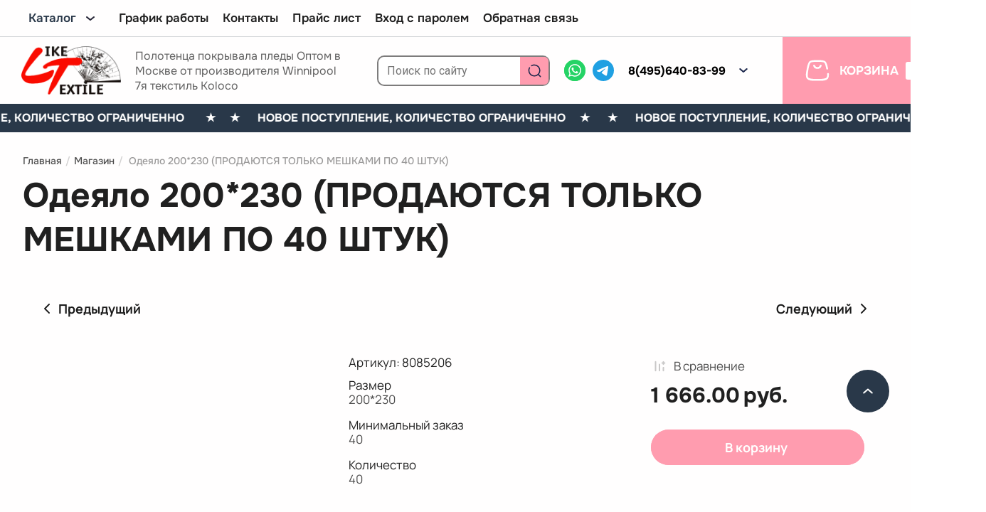

--- FILE ---
content_type: text/html; charset=utf-8
request_url: https://like-textile.ru/internet-magazin/product/pokryvalo-velyurovoe-200-230-prodayutsya-tolko-meshkami-po-66-shtuk-1
body_size: 65664
content:
<!DOCTYPE html>
<html lang='ru'>
<head>
<link rel="preload" href="/g/fonts/roboto/roboto-t.woff2" as="font" crossorigin>
<link rel="preload" href="/g/fonts/roboto/roboto-t-i.woff2" as="font" crossorigin>
<link rel="preload" href="/g/fonts/roboto/roboto-l.woff2" as="font" crossorigin>
<link rel="preload" href="/g/fonts/roboto/roboto-l-i.woff2" as="font" crossorigin>
<link rel="preload" href="/g/fonts/roboto/roboto-r.woff2" as="font" crossorigin>
<link rel="preload" href="/g/fonts/roboto/roboto-r-i.woff2" as="font" crossorigin>
<link rel="preload" href="/g/fonts/roboto/roboto-m.woff2" as="font" crossorigin>
<link rel="preload" href="/g/fonts/roboto/roboto-m-i.woff2" as="font" crossorigin>
<link rel="preload" href="/g/fonts/roboto/roboto-b.woff2" as="font" crossorigin>
<link rel="preload" href="/g/fonts/roboto/roboto-b-i.woff2" as="font" crossorigin>
<link rel="preload" href="/g/fonts/roboto/roboto-bl.woff2" as="font" crossorigin>
<link rel="preload" href="/g/fonts/roboto/roboto-bl-i.woff2" as="font" crossorigin>
<link rel="preload" href="/g/fonts/onest/onest-t.woff2" as="font" crossorigin>
<link rel="preload" href="/g/fonts/onest/onest-e-l.woff2" as="font" crossorigin>
<link rel="preload" href="/g/fonts/onest/onest-l.woff2" as="font" crossorigin>
<link rel="preload" href="/g/fonts/onest/onest-r.woff2" as="font" crossorigin>
<link rel="preload" href="/g/fonts/onest/onest-m.woff2" as="font" crossorigin>
<link rel="preload" href="/g/fonts/onest/onest-s-b.woff2" as="font" crossorigin>
<link rel="preload" href="/g/fonts/onest/onest-b.woff2" as="font" crossorigin>
<link rel="preload" href="/g/fonts/onest/onest-e-b.woff2" as="font" crossorigin>
<link rel="preload" href="/g/fonts/onest/onest-bl.woff2" as="font" crossorigin>
<link rel="preload" href="/g/fonts/manrope/manrope-e-l.woff2" as="font" crossorigin>
<link rel="preload" href="/g/fonts/manrope/manrope-l.woff2" as="font" crossorigin>
<link rel="preload" href="/g/fonts/manrope/manrope-r.woff2" as="font" crossorigin>
<link rel="preload" href="/g/fonts/manrope/manrope-m.woff2" as="font" crossorigin>
<link rel="preload" href="/g/fonts/manrope/manrope-s-b.woff2" as="font" crossorigin>
<link rel="preload" href="/g/fonts/manrope/manrope-b.woff2" as="font" crossorigin>
<link rel="preload" href="/g/fonts/manrope/manrope-e-b.woff2" as="font" crossorigin>
<link rel="preload" href="/g/fonts/montserrat/montserrat-t.woff2" as="font" crossorigin>
<link rel="preload" href="/g/fonts/montserrat/montserrat-t-i.woff2" as="font" crossorigin>
<link rel="preload" href="/g/fonts/montserrat/montserrat-e-l.woff2" as="font" crossorigin>
<link rel="preload" href="/g/fonts/montserrat/montserrat-e-l-i.woff2" as="font" crossorigin>
<link rel="preload" href="/g/fonts/montserrat/montserrat-l.woff2" as="font" crossorigin>
<link rel="preload" href="/g/fonts/montserrat/montserrat-l-i.woff2" as="font" crossorigin>
<link rel="preload" href="/g/fonts/montserrat/montserrat-r.woff2" as="font" crossorigin>
<link rel="preload" href="/g/fonts/montserrat/montserrat-r-i.woff2" as="font" crossorigin>
<link rel="preload" href="/g/fonts/montserrat/montserrat-m.woff2" as="font" crossorigin>
<link rel="preload" href="/g/fonts/montserrat/montserrat-m-i.woff2" as="font" crossorigin>
<link rel="preload" href="/g/fonts/montserrat/montserrat-s-b.woff2" as="font" crossorigin>
<link rel="preload" href="/g/fonts/montserrat/montserrat-s-b-i.woff2" as="font" crossorigin>
<link rel="preload" href="/g/fonts/montserrat/montserrat-b.woff2" as="font" crossorigin>
<link rel="preload" href="/g/fonts/montserrat/montserrat-b-i.woff2" as="font" crossorigin>
<link rel="preload" href="/g/fonts/montserrat/montserrat-e-b.woff2" as="font" crossorigin>
<link rel="preload" href="/g/fonts/montserrat/montserrat-e-b-i.woff2" as="font" crossorigin>
<link rel="preload" href="/g/fonts/montserrat/montserrat-bl.woff2" as="font" crossorigin>
<link rel="preload" href="/g/fonts/montserrat/montserrat-bl-i.woff2" as="font" crossorigin>

<link rel="stylesheet" href="/t/v609/images/mosaic/designs/design-ifksibvol-1761629941_styles.css" type="text/css"/>
<meta charset="utf-8">
<meta name="robots" content="all">
<title>Купить простыню Winnipool  7Я в Москве оптом цена на полотенца махровые Полотенце 100% Хлопок</title>
<meta name="description" content="Компания &quot;Like-textile&quot; предлагает купить полотенца  махровые  Winnipool, 7я  в Москве оптом со склада получить консультацию по телефону 8 495 640 99 83">
<meta name="keywords" content="Полотенце купить полотенце махровые полотенца кухонные полотенца банное полотенце покрывала простыни">
<meta name="viewport" content="width=device-width, initial-scale=1">
<meta name="format-detection" content="telephone=no">


<script>
 var mapKeys = {
     google: "",
     yandex: ""
 };
 var mosaicDesignId = 59509713;
 var mosaicDesignPrefix = 'ifksibvol-1761629941';
 var mosaicTimeZone = 'Asia/Tashkent';
</script>


<link rel="stylesheet" href="/g/s3/mosaic/css/ms_site_default.css">
<script src="/g/libs/jquery/1.10.2/jquery.min.js"></script>

 	<script src="/g/s3/mosaic/js/do/do.js?rnd=1768992439"></script>
	<link rel="stylesheet" href="/g/css/styles_articles_tpl.css">
	<link rel="stylesheet" href="/g/s3/mosaic/css/animate.css">
	<link rel="stylesheet" href="/t/v609/images/mosaic/modules_patch.scss.css?rnd=1768992439">
	<script src="/g/s3/misc/form/1.2.0/s3.form.js"></script>


            <!-- 46b9544ffa2e5e73c3c971fe2ede35a5 -->
            <script src='/shared/s3/js/lang/ru.js'></script>
            <script src='/shared/s3/js/common.min.js'></script>
        <link rel='stylesheet' type='text/css' href='/shared/s3/css/calendar.css' /><link rel='stylesheet' type='text/css' href='/shared/highslide-4.1.13/highslide.min.css'/>
<script type='text/javascript' src='/shared/highslide-4.1.13/highslide-full.packed.js'></script>
<script type='text/javascript'>
hs.graphicsDir = '/shared/highslide-4.1.13/graphics/';
hs.outlineType = null;
hs.showCredits = false;
hs.lang={cssDirection:'ltr',loadingText:'Загрузка...',loadingTitle:'Кликните чтобы отменить',focusTitle:'Нажмите чтобы перенести вперёд',fullExpandTitle:'Увеличить',fullExpandText:'Полноэкранный',previousText:'Предыдущий',previousTitle:'Назад (стрелка влево)',nextText:'Далее',nextTitle:'Далее (стрелка вправо)',moveTitle:'Передвинуть',moveText:'Передвинуть',closeText:'Закрыть',closeTitle:'Закрыть (Esc)',resizeTitle:'Восстановить размер',playText:'Слайд-шоу',playTitle:'Слайд-шоу (пробел)',pauseText:'Пауза',pauseTitle:'Приостановить слайд-шоу (пробел)',number:'Изображение %1/%2',restoreTitle:'Нажмите чтобы посмотреть картинку, используйте мышь для перетаскивания. Используйте клавиши вперёд и назад'};</script>
	<link rel="apple-touch-icon" href="/thumb/2/LWXycLAsrYVHUeczKuvz_w/r/favicon.png">
	<link rel="apple-touch-icon" sizes="57x57" href="/thumb/2/cSiQoKjZkTMIo0ziQoXd3Q/57c57/favicon.png">
	<link rel="apple-touch-icon" sizes="60x60" href="/thumb/2/ADHYAP_QOPaTX7kCwZk1yQ/60c60/favicon.png">
	<link rel="apple-touch-icon" sizes="72x72" href="/thumb/2/NUeGOwT7ccqi0vKCk5c7CQ/72c72/favicon.png">
	<link rel="apple-touch-icon" sizes="76x76" href="/thumb/2/hXphuvuCGMlCNmPwtBK8JQ/76c76/favicon.png">
	<link rel="apple-touch-icon" sizes="114x114" href="/thumb/2/eu_DCr8HaH-4Fl9Q5T1Yug/114c114/favicon.png">
	<link rel="apple-touch-icon" sizes="120x120" href="/thumb/2/3MmgBXK7FEpfGfzqoDIQig/120c120/favicon.png">
	<link rel="apple-touch-icon" sizes="144x144" href="/thumb/2/j9LDtrtN_JRbLahuwp6tEA/144c144/favicon.png">
	<link rel="apple-touch-icon" sizes="152x152" href="/thumb/2/hJpSN6oEQd3e9064W7B_Jg/152c152/favicon.png">
	<link rel="apple-touch-icon" sizes="180x180" href="/thumb/2/f_vyPxiafrQ-f6zkloMaLQ/180c180/favicon.png">
	
	<meta name="msapplication-TileImage" content="/thumb/2/bmMZwZpxmRExzY98ed18Wg/c/favicon.png">
	<meta name="msapplication-square70x70logo" content="/thumb/2/u4ZCgXlIt0M0m6gZuZtRyQ/70c70/favicon.png">
	<meta name="msapplication-square150x150logo" content="/thumb/2/foNNC3kvbPYBac4AKEENng/150c150/favicon.png">
	<meta name="msapplication-wide310x150logo" content="/thumb/2/4xXaTyEaqfQGm4mLgRUUfg/310c150/favicon.png">
	<meta name="msapplication-square310x310logo" content="/thumb/2/rmdEXcb0zBLSx3J7TTuAiw/310c310/favicon.png">

<!--s3_require-->
<link rel="stylesheet" href="/g/basestyle/1.0.1/user/user.css" type="text/css"/>
<script type="text/javascript" src="/g/s3/lp/lpc.v4/js/lpc-styling.js"></script>
<link rel="stylesheet" href="/g/s3/lp/lpc.v4/css/popup.styles.css" type="text/css"/>
<link rel="stylesheet" href="/g/basestyle/1.0.1/user/user.blue.css" type="text/css"/>
<script type="text/javascript" src="/g/basestyle/1.0.1/user/user.js" async></script>

<link rel="stylesheet" href="/t/v609/images/mosaic/symbols/symbol-iq9p2l3nq_styles.css" type="text/css"/>
<link rel="stylesheet" href="/t/v609/images/mosaic/symbols/symbol-iqrr9v1y1_styles.css" type="text/css"/>
<link rel="stylesheet" href="/g/s3/lp/lpc.v4/plugins/splide/custom/css/splide.min.css" type="text/css"/>
<script type="text/javascript" src="/g/s3/lp/lpc.v4/plugins/splide/custom/js/splide-extension-auto-scroll.js"></script>
<script type="text/javascript" src="/g/s3/lp/lpc.v4/plugins/splide/custom/js/splide.js"></script>
<link rel="stylesheet" href="/t/v609/images/mosaic/symbols/symbol-iyjq50ztk_styles.css" type="text/css"/>
<link rel="stylesheet" href="/t/v609/images/mosaic/symbols/symbol-i8pk3e4zc_styles.css" type="text/css"/>
<link rel="stylesheet" href="/t/v609/images/mosaic/symbols/symbol-ioxojdvm1_styles.css" type="text/css"/>
<link rel="stylesheet" href="/t/v609/images/mosaic/symbols/symbol-isfaboajx_styles.css" type="text/css"/>
<link rel="stylesheet" href="/t/v609/images/mosaic/symbols/symbol-iiv32tdom_styles.css" type="text/css"/>
<link rel="stylesheet" href="/t/v609/images/mosaic/symbols/symbol-i6oo6qd7q_styles.css" type="text/css"/>
<!--/s3_require-->


	

</head>
<body>
<div class='mosaic-wrap'>
<div class='root root--u-ifksibvol' id='ifksibvol_0'>
<div class='mosaic-s3-include mosaic-s3-include--u-i05eebklu' id='i05eebklu_0'>




	
	<script type="text/javascript" src="/g/shop2v2/default/js/shop2v2-plugins.js"></script>

	<script type="text/javascript" src="/g/shop2v2/default/js/shop2.2.min.js"></script>

<script type="text/javascript">shop2.init({"productRefs": {"1365867706":{"razmer_637":{"b4ef003f6ee014e59c9bbba2f00f25a5":["1762268906"]},"rekomenduemyy_razmer_matraca":{"40":["1762268906"]},"kolicestvo":{"181527409":["1762268906"]},"mini":{"40":["1762268906"]}}},"apiHash": {"getPromoProducts":"a3f8b09e51b02e0d8f4b520f74c6af65","getSearchMatches":"1f495ca092088d1df5ecd50ced5cd87b","getFolderCustomFields":"1e6d0bf8951202d8c9312da5133dd968","getProductListItem":"6e1fc32a313d0451dd2be5a4031fa6e4","cartAddItem":"1cc22b61d30b76a1fbfe31322bad42d7","cartRemoveItem":"8f1c3c90d1f78d67ecbae3a4a558e15e","cartUpdate":"d9da69b01cd20635eea763a4483bef2b","cartRemoveCoupon":"10fe519ad566a383b2a07a58f13c01a0","cartAddCoupon":"f22c6cfb633b2a49061738acdc117777","deliveryCalc":"e961a1e63163c8576da35ffe8b403fd5","printOrder":"5ca00a9154527e179285f6f7469b2009","cancelOrder":"fde9dd17f8be8d28c93e83ed95f0036d","cancelOrderNotify":"5916c65a6ef79e3a54ddf0e2265fe3cd","repeatOrder":"c1addf85eb42cd9c2230aa77e893553b","paymentMethods":"d45ecfdb2619a8bbb668b0b460f57a5d","compare":"9499ab9cce9b84138ba3c78f8ce2ed8b"},"hash": null,"verId": 773918,"mode": "product","step": "","uri": "/internet-magazin","IMAGES_DIR": "/d/","my": {"list_picture_enlarge":true,"accessory":"\u0410\u043a\u0441\u0435\u0441\u0441\u0443\u0430\u0440\u044b","kit":"\u041a\u043e\u043c\u043f\u043b\u0435\u043a\u0442","recommend":"\u0420\u0435\u043a\u043e\u043c\u0435\u043d\u0434\u0443\u0435\u043c\u044b\u0435","similar":"\u041f\u043e\u0445\u043e\u0436\u0438\u0435","modification":"\u041c\u043e\u0434\u0438\u0444\u0438\u043a\u0430\u0446\u0438\u0438","disable_shop2_init":true,"gr_jq_ui_calendar":true,"gr_orders_shop2_btn":true,"show_product_unit":false,"gr_promo_actions":true,"gr_checkbox_fix":true,"gr_show_price_in_pricelist":true,"gr_selected_theme":1,"gr_schema_org":true,"gr_thumbs_height":"600","gr_thumbs_width":"600","gr_info_form":true,"gr_cart_question":true,"gr_compare_icons":true,"gr_favorite":true,"gr_collections_lazy":true,"gr_main_blocks_lazy":true,"gr_product_share_lazy":true,"gr_main_blocks_ajax":false,"gr_popup_compare":true,"gr_responsive_tabs_2":true,"gr_select_wrapper":true,"new_alias":"\u041d\u043e\u0432\u0438\u043d\u043a\u0430","special_alias":"\u0410\u043a\u0446\u0438\u044f","buy_alias":"\u0412 \u043a\u043e\u0440\u0437\u0438\u043d\u0443","buy_mod":true,"buy_kind":true,"on_shop2_btn":true,"show_sections":true,"lazy_load_subpages":true,"gr_amount_flag":true,"gr_collections_one_click":true,"gr_collections_columns_class":true,"gr_collections_params":false,"gr_collections_compare":true,"gr_collections_amount":true,"gr_collections_vendor":true,"gr_product_list_title":true,"gr_product_list_price":true,"gr_product_list_amount":true,"gr_images_size":true,"gr_images_view":true,"gr_images_lazy_load":true,"gr_sliders_autoplay":true,"gr_one_click_btn":"\u041a\u0443\u043f\u0438\u0442\u044c \u0432 1 \u043a\u043b\u0438\u043a","gr_amount_min_top":false,"gr_product_print2":true,"gr_product_options_more_btn":"\u0412\u0441\u0435 \u043f\u0430\u0440\u0430\u043c\u0435\u0442\u0440\u044b","gr_product_nav_prev":"\u041f\u0440\u0435\u0434\u044b\u0434\u0443\u0449\u0438\u0439","gr_product_nav_next":"\u0421\u043b\u0435\u0434\u0443\u044e\u0449\u0438\u0439","gr_product_quick_view":false,"gr_product_columns_class":true,"gr_product_item_wrap":true,"gr_product_list_main":true,"gr_thumbs_vendor":true,"gr_thumbs_one_click":true,"gr_cart_info_in_total":true,"gr_cart_preview_icons":true,"gr_cart_titles":true,"gr_cart_show_discount_sum":true,"gr_cart_show_discounts_applied":true,"gr_cart_auth_remodal":true,"gr_cart_coupon_remodal":false,"gr_cart_coupon_placeholder":"\u041f\u0440\u043e\u043c\u043e\u043a\u043e\u0434","gr_coupon_popup_btn":"\u041f\u0440\u0438\u043c\u0435\u043d\u0438\u0442\u044c \u043a\u0443\u043f\u043e\u043d","gr_cart_options_more_btn":"\u041f\u0430\u0440\u0430\u043c\u0435\u0442\u0440\u044b","gr_cart_registration_title":"\u041a\u0443\u043f\u0438\u0442\u044c \u0431\u0435\u0437 \u0440\u0435\u0433\u0438\u0441\u0442\u0440\u0430\u0446\u0438\u0438","gr_filter_remodal_btn":"\u0424\u0438\u043b\u044c\u0442\u0440","gr_filter_max_count":5,"gr_filter_remodal":true,"gr_filter_unwrap_sorting":false,"gr_filter_go_result":true,"gr_filter_color_btn":true,"gr_filter_placeholders":true,"gr_filter_range_slider":false,"gr_filter_go_text":"\u041d\u0430\u0439\u0434\u0435\u043d\u043e:","gr_login_form_placeholder":true,"gr_search_placeholder":"\u041d\u0430\u0439\u0442\u0438 \u0442\u043e\u0432\u0430\u0440","gr_search_form_title":"\u041f\u043e\u0434\u0431\u043e\u0440 \u043f\u043e \u043f\u0430\u0440\u0430\u043c\u0435\u0442\u0440\u0430\u043c","gr_search_form_range_slider":false,"gr_sorting_title":"\u0421\u043e\u0440\u0442\u0438\u0440\u043e\u0432\u0430\u0442\u044c","gr_sorting_default":"\u041f\u043e \u0443\u043c\u043e\u043b\u0447\u0430\u043d\u0438\u044e","gr_sorting_item_default":"\u041f\u043e \u0443\u043c\u043e\u043b\u0447\u0430\u043d\u0438\u044e","gr_sorting_by_price_desc":"\u0426\u0435\u043d\u0430 - \u0443\u0431\u044b\u0432\u0430\u043d\u0438\u0435","gr_sorting_by_price_asc":"\u0426\u0435\u043d\u0430 - \u0432\u043e\u0437\u0440\u0430\u0441\u0442\u0430\u043d\u0438\u0435","gr_sorting_by_name_desc":"\u041d\u0430\u0437\u0432\u0430\u043d\u0438\u0435 - \u042f-\u0410","gr_sorting_by_name_asc":"\u041d\u0430\u0437\u0432\u0430\u043d\u0438\u0435 - \u0410-\u042f","gr_white_cart_custom_preview":true,"gr_white_cart_preview":"global:shop2.2.141-cart-preview-block.tpl","gr_new_get_promo_link":true,"gr_no_responsive_tabs":true,"enable_disabled_class":true,"gr_comments_leave_review":"\u0410\u0432\u0442\u043e\u0440\u0438\u0437\u0443\u0439\u0442\u0435\u0441\u044c, \u0447\u0442\u043e\u0431\u044b \u043e\u0441\u0442\u0430\u0432\u0438\u0442\u044c \u043a\u043e\u043c\u043c\u0435\u043d\u0442\u0430\u0440\u0438\u0439","gr_shop_warning":true,"gr_checkbox_fix2":true,"gr_auth_block":true,"gr_auth_block_login_class":"lp-button lpc-button--type-1","gr_auth_block_reg_class":"lp-button lpc-button--type-2","gr_auth_reg_class":"lp-button lpc-button--type-2","gr_lpc_styles_for_reg_page":true,"gr_auth_remind_class":"lp-button lpc-button--type-2","gr_auth_tabs_class":"lp-button lpc-button--type-1","gr_auth_tabs_logout_btn_class":"lp-button lpc-button--type-2","gr_auth_save_class":"lp-button lpc-button--type-1","gr_auth_forgot_class":"lp-button lpc-button--type-2","gr_order_done_btn_class":"lp-button lpc-button--type-1","gr_order_done_print_btn_class":"lp-button lpc-button--type-2","gr_new_notification":true,"gr_141_shop":true,"gr_enable_btns":true,"gr_cookie_message_btn_class":"lp-button lpc-button--type-2 _v2-text"},"shop2_cart_order_payments": 5,"cf_margin_price_enabled": 0,"maps_yandex_key":"","maps_google_key":""});</script>
<link href="/g/templates/shop2/2.141.2/css/theme.scss.css" rel="preload" as="style">
<link href="/g/templates/shop2/2.141.2/css/shop2_less.css" rel="preload" as="style">

<link rel="stylesheet" href="/g/templates/shop2/2.141.2/css/shop2_less.css">
<link rel="stylesheet" href="/g/templates/shop2/2.141.2/css/theme.scss.css">

<link rel="preload" href="/g/templates/shop2/2.141.2/themes/theme0/colors.css" as="style">
<link rel="stylesheet" href="/g/templates/shop2/2.141.2/themes/theme0/colors.css">

<link rel="preload" as="style" href="/g/templates/shop2/2.141.2/css/global_styles.css">
<link rel="stylesheet" href="/g/templates/shop2/2.141.2/css/global_styles.css">

<link rel="stylesheet" href="/g/templates/shop2/2.141.2/css/icons.css">

 
	</div>
<div class='embed embed--u-ip9q03u47' id='ip9q03u47_0'>

<link rel="stylesheet" href="/t/v609/images/custom_hover.scss.css" type="text/css"/>

</div>
<div class='section section--u-igmx830on' id='igmx830on_0' data-do-section='{"screen":{"scroll":false,"smooth":"1"},"(max-width: 991px)":{"scroll":false}}'>
<div class='container container--u-i16sj0xug' id='i16sj0xug_0'>
<div class='dropdown dropdown--u-iqdlquyqp' id='iqdlquyqp_0' data-do-dropdown='{"screen":{"event":"hover","effect":"toggle","duration":"400","direction":"down","horizontalAlignment":"left","verticalAlignment":"top"}}'>
<div class='dropdown__wrapper dropdown__wrapper--u-i2tc68vu4' id='i2tc68vu4_0'>
<button type='button' aria-haspopup='true' aria-expanded='false' class='dropdown__button dropdown__button--u-ifrky0wii' id='ifrky0wii_0'>
<span class='text text--u-is4lqnczs' id='is4lqnczs_0'>
<span class='text-block-wrap-div' >Каталог</span>
</span>
<span class='svg_image svg_image--u-i4xrshonl' id='i4xrshonl_0' data-do-svg_image='{"screen":{"stretch":"1"}}'>
<svg width="20" height="20" viewBox="0 0 20 20" fill="none" xmlns="http://www.w3.org/2000/svg" data-prefix="i14bpqo03"><path d="M15 8l-5 4-5-4" stroke-width="2" stroke-linecap="round" stroke-linejoin="round" class="path-il0crj7y9"/></svg>
</span>
</button>
<div class='dropdown__content-wrapper dropdown__content-wrapper--u-irkwe2p43' id='irkwe2p43_0'>
<div class='dropdown__content dropdown__content--u-i8fasi6n6' id='i8fasi6n6_0'>
<div class='mosaic-shop2-folders mosaic-shop2-folders--u-idcyojbzb' id='idcyojbzb_0' data-do-shop2_folders='{"screen":{"toLevel":0,"view":"vertical","type":"popup","column":"3","build":"vertical","direction":"right","cancelForward":false,"firstClickOpen":false,"delayIn":"200","delayOut":"200","icon":"1","more":false,"dropdown":false}}'>

        <ul class="mosaic-shop2-folders__list"><li class="mosaic-shop2-folders__item"><a class="mosaic-shop2-folders__link" href="/internet-magazin/folder/simvol-goda-2025"><span class="mosaic-shop2-folders__text">Полотенца 23 февраля, 8 марта</span></a></li><li class="mosaic-shop2-folders__item"><a class="mosaic-shop2-folders__link" href="/internet-magazin/folder/winnipool"><span class="mosaic-shop2-folders__text">Полотенца Koloco</span></a></li><li class="mosaic-shop2-folders__item"><a class="mosaic-shop2-folders__link" href="/internet-magazin/folder/jeawa"><span class="mosaic-shop2-folders__text">Полотенца JEAWA</span></a></li><li class="mosaic-shop2-folders__item"><a class="mosaic-shop2-folders__link" href="/internet-magazin/folder/produkciya-koloco-polotenca-mahrovye-lnyanye-tkanevye-mikrofibra-i-td"><span class="mosaic-shop2-folders__text">Полотенца TAIYUE</span></a></li><li class="mosaic-shop2-folders__item"><a class="mosaic-shop2-folders__link" href="/internet-magazin/folder/produkciya-7-ya-polotenca-mahrovye-lnyanye-tkanevye-mikrofibra-i-td"><span class="mosaic-shop2-folders__text">Полотенца 7Я текстиль  атмосфера благополучия</span><span class="mosaic-shop2-folders__icon"><span id="iqbzsmun0_0" class="svg_image svg_image--u-iqbzsmun0"><svg width="12" height="12" viewBox="0 0 12 12" fill="none" xmlns="http://www.w3.org/2000/svg" data-prefix="iv494i1je"><g clip-path="url(#clip0_156_13)"><path d="M4 1.333L8 6l-4 4.667" stroke-width="2" stroke-linecap="round" stroke-linejoin="round" class="path-i4qfbqoj4"></path></g><defs><clipPath id="clip0_156_13"><path d="M0 0h12v12H0z" class="path-ilxoxyo7t"></path></clipPath></defs></svg></span></span></a><ul class="mosaic-shop2-folders__sub-list"><li class="mosaic-shop2-folders__sub-item"><a class="mosaic-shop2-folders__sub-link" href="/internet-magazin/folder/bazovye-polotenca"><span class="mosaic-shop2-folders__sub-text">Полотенца 7я</span></a></li><li class="mosaic-shop2-folders__sub-item"><a class="mosaic-shop2-folders__sub-link" href="/internet-magazin/folder/pled-igrushka"><span class="mosaic-shop2-folders__sub-text">Плед игрушка</span></a></li><li class="mosaic-shop2-folders__sub-item"><a class="mosaic-shop2-folders__sub-link" href="/internet-magazin/folder/kuhonnye-polotenca"><span class="mosaic-shop2-folders__sub-text">Кухонные принадлежности 7я</span></a></li><li class="mosaic-shop2-folders__sub-item"><a class="mosaic-shop2-folders__sub-link" href="/internet-magazin/folder/detskij-assortiment-1"><span class="mosaic-shop2-folders__sub-text">Детский ассортимент 7я</span></a></li><li class="mosaic-shop2-folders__sub-item"><a class="mosaic-shop2-folders__sub-link" href="/internet-magazin/folder/ruchnye-polotenca"><span class="mosaic-shop2-folders__sub-text">Ручные полотенца 7я</span></a></li><li class="mosaic-shop2-folders__sub-item"><a class="mosaic-shop2-folders__sub-link" href="/internet-magazin/folder/mikrofibra-1"><span class="mosaic-shop2-folders__sub-text">Микрофибра 7я</span></a></li><li class="mosaic-shop2-folders__sub-item"><a class="mosaic-shop2-folders__sub-link" href="/internet-magazin/folder/podushki-7ya"><span class="mosaic-shop2-folders__sub-text">Подушки 7я</span></a></li><li class="mosaic-shop2-folders__sub-item"><a class="mosaic-shop2-folders__sub-link" href="/internet-magazin/folder/pledy-pokryvala-odeyalo"><span class="mosaic-shop2-folders__sub-text">Покрывало бренда 7я простыни</span></a></li><li class="mosaic-shop2-folders__sub-item"><a class="mosaic-shop2-folders__sub-link" href="/folder/273895907"><span class="mosaic-shop2-folders__sub-text">Подушки  7я для путешествий  оптом от производителя</span></a></li><li class="mosaic-shop2-folders__sub-item"><a class="mosaic-shop2-folders__sub-link" href="/internet-magazin/folder/podarochnye-upakovki-korobki-i-korzinki"><span class="mosaic-shop2-folders__sub-text">Подарочные упаковки, коробки и корзинки</span></a></li><li class="mosaic-shop2-folders__sub-item"><a class="mosaic-shop2-folders__sub-link" href="/internet-magazin/folder/brend-7ya-tolko-meshkami"><span class="mosaic-shop2-folders__sub-text">Продажа исключительно мешками</span></a></li></ul></li><li class="mosaic-shop2-folders__item"><a class="mosaic-shop2-folders__link" href="/internet-magazin/folder/polotenca-arda"><span class="mosaic-shop2-folders__text">Полотенца ARDA</span></a></li><li class="mosaic-shop2-folders__item"><a class="mosaic-shop2-folders__link" href="/internet-magazin/folder/pokryvalo-postelnoe-bele-koloco"><span class="mosaic-shop2-folders__text">Комплекты постельного белья, подушки  KOLOCO ,ARDA</span></a></li><li class="mosaic-shop2-folders__item"><a class="mosaic-shop2-folders__link" href="/internet-magazin/folder/pokryvalo-koloko"><span class="mosaic-shop2-folders__text">Покрывала лён ,стёганные ,простыни махровые, микрофибра,флис Koloco,7-я,Jiayu,MM,TAIYUE, JEAWA</span></a></li><li class="mosaic-shop2-folders__item"><a class="mosaic-shop2-folders__link" href="/internet-magazin/folder/plyazhnye-polotenca"><span class="mosaic-shop2-folders__text">Полотенца - пляжные от   фабрики ПИКА</span></a></li><li class="mosaic-shop2-folders__item"><a class="mosaic-shop2-folders__link" href="/internet-magazin/folder/produkciya-karven-pledy-pokryvala"><span class="mosaic-shop2-folders__text">Продукция Karven</span></a></li><li class="mosaic-shop2-folders__item"><a class="mosaic-shop2-folders__link" href="/internet-magazin/folder/upakovka"><span class="mosaic-shop2-folders__text">Подарочные упаковки для наборов полотенец</span></a></li></ul>
</div>
</div>
</div>
</div>
</div>
<div class='hor-menu hor-menu--u-i7i0b2jcc' id='i7i0b2jcc_0' data-do-menu_horizontal='{"screen":{"mode":"Popup","cancelForward":false,"more":"1","toLevel":0,"firstClickOpen":false,"delayIn":"200","delayOut":"200"}}'>
<ul class='hor-menu__list hor-menu__list--u-ija0jno6b' id='ija0jno6b_0'>
<li class='hor-menu__item hor-menu__item--u-iftt1shu4 ' id='iftt1shu4_0'>
<a   href='/grafik-raboty' class='hor-menu__link hor-menu__link--u-i45zfeypo' id='i45zfeypo_0'>
<span class='hor-menu__text hor-menu__text--u-iwsqmjsdq' id='iwsqmjsdq_0'>
<span class='text-block-wrap-div' >График работы</span>
</span>
</a>


    </li>
    <li class='hor-menu__item hor-menu__item--u-iftt1shu4 ' id='iftt1shu4_1'>
<a   href='/kontakty' class='hor-menu__link hor-menu__link--u-i45zfeypo' id='i45zfeypo_1'>
<span class='hor-menu__text hor-menu__text--u-iwsqmjsdq' id='iwsqmjsdq_1'>
<span class='text-block-wrap-div' >Контакты</span>
</span>
</a>


    </li>
    <li class='hor-menu__item hor-menu__item--u-iftt1shu4 ' id='iftt1shu4_2'>
<a   href='/prays-list' class='hor-menu__link hor-menu__link--u-i45zfeypo' id='i45zfeypo_2'>
<span class='hor-menu__text hor-menu__text--u-iwsqmjsdq' id='iwsqmjsdq_2'>
<span class='text-block-wrap-div' >Прайс лист</span>
</span>
</a>


    </li>
    <li class='hor-menu__item hor-menu__item--u-iftt1shu4 ' id='iftt1shu4_3'>
<a   href='/vhod-s-parolem' class='hor-menu__link hor-menu__link--u-i45zfeypo' id='i45zfeypo_3'>
<span class='hor-menu__text hor-menu__text--u-iwsqmjsdq' id='iwsqmjsdq_3'>
<span class='text-block-wrap-div' >Вход с паролем</span>
</span>
</a>


    </li>
    <li class='hor-menu__item hor-menu__item--u-iftt1shu4 ' id='iftt1shu4_4'>
<a   href='/obratnaya-svyaz' class='hor-menu__link hor-menu__link--u-i45zfeypo' id='i45zfeypo_4'>
<span class='hor-menu__text hor-menu__text--u-iwsqmjsdq' id='iwsqmjsdq_4'>
<span class='text-block-wrap-div' >Обратная связь</span>
</span>
</a>


</li></ul>
<ul class='hor-menu__more_list hor-menu__more_list--u-ij8b0nyi0' id='ij8b0nyi0_0'>
<li class='hor-menu__item hor-menu__item--u-iyqk5f6fj' id='iyqk5f6fj_0'>
<a href='#' class='hor-menu__more_link hor-menu__more_link--u-i9fknfn1k' id='i9fknfn1k_0'>
<span class='hor-menu__text hor-menu__text--u-iv0f89ujp' id='iv0f89ujp_0'>
<span class='text-block-wrap-div' >...</span>
</span>
</a>
<ul class='hor-menu__sub_list hor-menu__sub_list--u-ial4javnr' id='ial4javnr_0'>
</ul>
</li>
</ul>
</div>
</div>
</div>

<div class='mosaic-popup mosaic-popup--u-iq9p2l3nq' id='iq9p2l3nq_0' data-do-popup='{"screen":{"wmshowpopup":false,"popupname":"","delay":0,"autoShow":"none","popup_data":{"i5xr92bgj":{"iz2mi333c":{"name":"title","type":"text","id":"iz2mi333c"}}}}}'>
<div class='mosaic-popup__inner-bg mosaic-popup__inner-bg--u-i84k5glml' id='i84k5glml_0'>
<div class='mosaic-popup__inner-data mosaic-popup__inner-data--u-i6uzu6ice' id='i6uzu6ice_0'>
<div class='mosaic-popup__close mosaic-popup__close--u-iair9hrc8' id='iair9hrc8_0'>
<span class='svg_image svg_image--u-iivp3vfl0' id='iivp3vfl0_0' data-do-svg_image='{"screen":{"stretch":"1"}}'>
<svg xmlns="http://www.w3.org/2000/svg" preserveAspectRatio="xMidYMid" width="11.313" height="11.313" viewBox="0 0 11.313 11.313" data-prefix="iec20jqe1"><path d="M-.001 9.899l4.243-4.243-4.243-4.242L1.414-.001l4.242 4.243L9.899-.001l1.414 1.415L7.07 5.656l4.243 4.243-1.414 1.414L5.656 7.07l-4.242 4.243" fill-rule="evenodd" class="path-i55x8tjxg"/></svg>
</span>
</div>
<div class='mosaic-form mosaic-form--u-ihyrglgl9' id='ihyrglgl9_0' data-do-form='{"screen":{"mode":"main","anketa_id":"282062113","initial_state":"{\"anketa_id\":\"282062113\",\"name\":\"\u0417\u0430\u0434\u0430\u0442\u044c \u0432\u043e\u043f\u0440\u043e\u0441\",\"submit_name\":\"\u041e\u0442\u043f\u0440\u0430\u0432\u0438\u0442\u044c\",\"success_note\":\"\u0421\u043f\u0430\u0441\u0438\u0431\u043e! \u0424\u043e\u0440\u043c\u0430 \u043e\u0442\u043f\u0440\u0430\u0432\u043b\u0435\u043d\u0430\",\"tag_id\":\"ihyrglgl9\",\"symbol_id\":\"symbol-iq9p2l3nq\",\"change\":false,\"dictionaries\":{\"i5t258oyl\":{\"dictionary_id\":1179870913,\"name\":\"\u0412\u0430\u0448\u0435 \u0438\u043c\u044f:\",\"type_id\":\"1\",\"required\":false,\"alias\":\"field_1179870913\",\"note\":\"\",\"variants\":[],\"params_value\":\"\",\"validator\":\"\",\"change\":false},\"ikyfso7g1\":{\"dictionary_id\":1179871113,\"name\":\"\u0422\u0435\u043b\u0435\u0444\u043e\u043d:\",\"type_id\":\"15\",\"required\":\"1\",\"alias\":\"phone\",\"note\":\"\",\"variants\":[],\"params_value\":\"\",\"validator\":\"__phone__\",\"change\":false},\"iltgmrgqk\":{\"dictionary_id\":1179871313,\"name\":\"\u0412\u0430\u0448 \u0432\u043e\u043f\u0440\u043e\u0441:\",\"type_id\":\"2\",\"required\":false,\"alias\":\"field_1179871313\",\"note\":\"\",\"variants\":[],\"params_value\":\"\",\"validator\":\"\",\"change\":false},\"i1hkfybiq\":{\"dictionary_id\":1179871513,\"name\":\"\u0412\u044b\u043f\u0430\u0434\u0430\u044e\u0449\u0438\u0439 \u0441\u043f\u0438\u0441\u043e\u043a:\",\"type_id\":\"3\",\"required\":false,\"alias\":\"field_1179871513\",\"note\":\"\",\"variants\":[],\"params_value\":\"\",\"validator\":\"\",\"change\":false},\"io9rczlr5\":{\"dictionary_id\":1179871713,\"name\":\"\u0414\u0430\u0442\u0430:\",\"type_id\":\"10\",\"required\":false,\"alias\":\"field_1179871713\",\"note\":\"\",\"variants\":[],\"params_value\":\"\",\"validator\":\"\",\"change\":false},\"i6qham4ii\":{\"dictionary_id\":1179871913,\"name\":\"\u0414\u0430\u0442\u0430 \\\"\u041e\u0442\\\" \u0438 \\\"\u0414\u043e\\\":\",\"type_id\":\"11\",\"required\":false,\"alias\":\"field_1179871913\",\"note\":\"\",\"variants\":[],\"params_value\":\"\",\"validator\":\"\",\"change\":false},\"ihamz8ivl\":{\"dictionary_id\":1179872113,\"name\":\"\u0420\u0430\u0434\u0438\u043e \u0433\u0440\u0443\u043f\u043f\u0430\",\"type_id\":\"8\",\"required\":false,\"alias\":\"field_1179872113\",\"note\":\"\",\"variants\":[],\"params_value\":\"\",\"validator\":\"\",\"change\":false},\"ic81z2u1m\":{\"dictionary_id\":1179872313,\"name\":\"\u0421\u043f\u0438\u0441\u043e\u043a \u0441 \u0433\u0430\u043b\u043e\u0447\u043a\u0430\u043c\u0438\",\"type_id\":\"5\",\"required\":false,\"alias\":\"field_1179872313\",\"note\":\"\",\"variants\":[],\"params_value\":\"\",\"validator\":\"\",\"change\":false},\"iyy38f7ic\":{\"dictionary_id\":1179872513,\"name\":\"\u0417\u0430\u0433\u0440\u0443\u0437\u043a\u0430 \u0444\u0430\u0439\u043b\u0430:\",\"type_id\":\"12\",\"required\":false,\"alias\":\"field_1179872513\",\"note\":\"\",\"variants\":[],\"params_value\":\"\",\"validator\":\"\",\"change\":false},\"ix5jdvjeh\":{\"dictionary_id\":1179872713,\"name\":\"\u0413\u0430\u043b\u043e\u0447\u043a\u0430\",\"type_id\":\"7\",\"required\":\"1\",\"alias\":\"field_1179872713\",\"note\":\"\",\"variants\":[],\"params_value\":\"\",\"validator\":\"\",\"change\":false}}}","nativeStyle":false,"showTitleAfterSend":false,"disabledNativeStyleSelect":"1"}}'>
<form id="i71fgglrn_0" action="#" class="mosaic-form__form mosaic-form__form--u-i71fgglrn" data-s3-anketa-id="282062113"><div id="ispk3gerc_0" class="mosaic-form__title mosaic-form__title--u-ispk3gerc"><span class="text-block-wrap-div">Задать вопрос</span></div><div id="i5t258oyl_0" data-type-field="text" data-field-position="0" class="mosaic-form__field mosaic-form__field--u-i5t258oyl" data-do-input='{"screen":{"type_id":"1","type_field":"text","required":false,"maxlength":"100","dictionary_id":1179870913,"alias":"field_1179870913"}}'><div id="if74yi5eq_0" class="mosaic-form__header mosaic-form__header--u-if74yi5eq"><span id="il5brvsqy_0" class="mosaic-form__name mosaic-form__name--u-il5brvsqy"><span class="text-block-wrap-div">Ваше имя:</span></span><span id="i3cruznr8_0" class="mosaic-form__required mosaic-form__required--u-i3cruznr8 is-removed"><span class="text-block-wrap-div">*
    </span></span></div><div id="iaen5fqyp_0" class="mosaic-form__body mosaic-form__body--u-iaen5fqyp"><div id="ic9jbkodm_0" class="mosaic-form__icon mosaic-form__icon--u-ic9jbkodm"><span id="i47lzt9o0_0" class="svg_image svg_image--u-i47lzt9o0"></span></div><input id="it2tgob5z_0" type="text" placeholder="Ваше имя *" class="mosaic-form__text mosaic-form__text--u-it2tgob5z"></div><div id="igazk30hn_0" class="mosaic-form__note mosaic-form__note--u-igazk30hn is-removed"></div><!--noindex--><div id="irje8qvkn_0" class="mosaic-form__error mosaic-form__error--u-irje8qvkn is-removed" data-nosnippet=""><span class="text-block-wrap-div">это поле обязательно для заполнения</span></div><!--/noindex--></div><div id="ikyfso7g1_0" data-type-field="phone" data-field-position="1" class="mosaic-form__field mosaic-form__field--u-ikyfso7g1" data-do-input_phone='{"screen":{"type_id":"15","required":"1","dictionary_id":1179871113,"validator":"__phone__","alias":"phone"}}'><div id="iuor1gqpg_0" class="mosaic-form__header mosaic-form__header--u-iuor1gqpg is-removed"><span id="i1frt7aso_0" class="mosaic-form__name mosaic-form__name--u-i1frt7aso"><span class="text-block-wrap-div">Телефон:</span></span><span id="idx6m7ieg_0" class="mosaic-form__required mosaic-form__required--u-idx6m7ieg"><span class="text-block-wrap-div">*
    </span></span></div><div id="ieri6uptn_0" class="mosaic-form__body mosaic-form__body--u-ieri6uptn"><div id="ivlxkgcy0_0" class="mosaic-form__icon mosaic-form__icon--u-ivlxkgcy0"><span id="idkdunwaq_0" class="svg_image svg_image--u-idkdunwaq"></span></div><input id="idx9cvqvi_0" type="tel" placeholder="Телефон *" class="mosaic-form__text mosaic-form__text--u-idx9cvqvi"></div><div id="itqty537r_0" class="mosaic-form__note mosaic-form__note--u-itqty537r is-removed"></div><!--noindex--><div id="ih1t1kjfx_0" class="mosaic-form__error mosaic-form__error--u-ih1t1kjfx is-removed" data-nosnippet=""><span class="text-block-wrap-div">это поле обязательно для заполнения</span></div><!--/noindex--></div><div id="iltgmrgqk_0" data-type-field="textarea" data-field-position="2" class="mosaic-form__field mosaic-form__field--u-iltgmrgqk" data-do-textarea='{"screen":{"type_id":"2","type_field":"textarea","required":false,"dictionary_id":1179871313,"alias":"field_1179871313"}}'><div id="i4zsq8p6u_0" class="mosaic-form__header mosaic-form__header--u-i4zsq8p6u"><span id="issuhnc4a_0" class="mosaic-form__name mosaic-form__name--u-issuhnc4a"><span class="text-block-wrap-div">Ваш вопрос:</span></span><span id="i7zerqobk_0" class="mosaic-form__required mosaic-form__required--u-i7zerqobk is-removed"><span class="text-block-wrap-div">*
    </span></span></div><div id="ivdu3mwd0_0" class="mosaic-form__body mosaic-form__body--u-ivdu3mwd0"><div id="ipz62metr_0" class="mosaic-form__icon mosaic-form__icon--u-ipz62metr"><span id="ika0vew9m_0" class="svg_image svg_image--u-ika0vew9m"></span></div><textarea id="iqonj29ho_0" placeholder="Ваш вопрос" class="mosaic-form__textarea mosaic-form__textarea--u-iqonj29ho"></textarea></div><div id="ibx8cr2wd_0" class="mosaic-form__note mosaic-form__note--u-ibx8cr2wd is-removed"></div><!--noindex--><div id="ituqput92_0" class="mosaic-form__error mosaic-form__error--u-ituqput92 is-removed" data-nosnippet=""><span class="text-block-wrap-div">это поле обязательно для заполнения</span></div><!--/noindex--></div><div id="i1hkfybiq_0" data-type-field="select" data-field-position="3" class="mosaic-form__field mosaic-form__field--u-i1hkfybiq" data-do-select='{"screen":{"type_id":"3","required":false,"selected":0,"dictionary_id":1179871513,"alias":"field_1179871513"}}'><!--noindex--><div id="ini05cvm6_0" class="mosaic-form__error mosaic-form__error--u-ini05cvm6 is-removed" data-nosnippet=""><span class="text-block-wrap-div">это поле обязательно для заполнения</span></div><!--/noindex--><div id="iclvg20j6_0" class="mosaic-form__header mosaic-form__header--u-iclvg20j6"><span id="iqjr7e3pg_0" class="mosaic-form__name mosaic-form__name--u-iqjr7e3pg"><span class="text-block-wrap-div">Выпадающий список:</span></span><span id="i96qmx9vy_0" class="mosaic-form__required mosaic-form__required--u-i96qmx9vy is-removed"><span class="text-block-wrap-div">*
    </span></span></div><select id="ip7m9qii2_0" class="mosaic-form__select mosaic-form__select--u-ip7m9qii2"><option id="imvvkrbk7_0" class="mosaic-form__select-item mosaic-form__select-item--u-imvvkrbk7">Вариант 1</option><option id="imvvkrbk7_1" class="mosaic-form__select-item mosaic-form__select-item--u-imvvkrbk7">Вариант 2</option><option id="imvvkrbk7_2" class="mosaic-form__select-item mosaic-form__select-item--u-imvvkrbk7">Вариант 3</option></select><div id="imo855rpb_0" class="mosaic-form__note mosaic-form__note--u-imo855rpb is-removed"></div></div><div id="io9rczlr5_0" data-type-field="date" data-field-position="4" class="mosaic-form__field mosaic-form__field--u-io9rczlr5" data-do-input_date='{"screen":{"type_id":"10","required":false,"dictionary_id":1179871713,"alias":"field_1179871713"}}'><!--noindex--><div id="i0jiehcqi_0" class="mosaic-form__error mosaic-form__error--u-i0jiehcqi is-removed" data-nosnippet=""><span class="text-block-wrap-div">это поле обязательно для заполнения</span></div><!--/noindex--><div id="i55hh8lek_0" class="mosaic-form__header mosaic-form__header--u-i55hh8lek"><span id="i2n5b51rj_0" class="mosaic-form__name mosaic-form__name--u-i2n5b51rj"><span class="text-block-wrap-div">Дата:</span></span><span id="i8ziylern_0" class="mosaic-form__required mosaic-form__required--u-i8ziylern is-removed"><span class="text-block-wrap-div">*
    </span></span></div><div id="i3zmzt1x3_0" class="mosaic-form__body mosaic-form__body--u-i3zmzt1x3"><div id="ikn4izxd9_0" class="mosaic-form__icon mosaic-form__icon--u-ikn4izxd9"><span id="irzizh7pa_0" class="svg_image svg_image--u-irzizh7pa"></span></div><input id="ixhqsbm96_0" type="text" placeholder="Дата" class="mosaic-form__date mosaic-form__date--u-ixhqsbm96"></div><div id="i9k0aqqpb_0" class="mosaic-form__note mosaic-form__note--u-i9k0aqqpb is-removed"></div></div><div id="i6qham4ii_0" data-type-field="date_interval" data-field-position="5" class="mosaic-form__field mosaic-form__field--u-i6qham4ii" data-do-input_date_interval='{"screen":{"type_id":"11","required":false,"dictionary_id":1179871913,"alias":"field_1179871913"}}'><!--noindex--><div id="ibu83qg7a_0" class="mosaic-form__error mosaic-form__error--u-ibu83qg7a is-removed" data-nosnippet=""><span class="text-block-wrap-div">это поле обязательно для заполнения</span></div><!--/noindex--><div id="is03pbizy_0" class="mosaic-form__header mosaic-form__header--u-is03pbizy"><span id="ikv5xsxzw_0" class="mosaic-form__name mosaic-form__name--u-ikv5xsxzw"><span class="text-block-wrap-div">Дата "От" и "До":</span></span><span id="i5c2xe52f_0" class="mosaic-form__required mosaic-form__required--u-i5c2xe52f is-removed"><span class="text-block-wrap-div">*
    </span></span></div><div id="i8xhw2ql9_0" class="mosaic-form__date-interval-container mosaic-form__date-interval-container--u-i8xhw2ql9"><div id="iazk0lfev_0" class="mosaic-form__body mosaic-form__body--u-iazk0lfev"><div id="ifenvkj6m_0" class="mosaic-form__icon mosaic-form__icon--u-ifenvkj6m"><span id="ibuifhc3i_0" class="svg_image svg_image--u-ibuifhc3i"></span></div><input id="i37zi9ait_0" type="text" placeholder="От" class="mosaic-form__date-interval mosaic-form__date-interval--u-i37zi9ait"></div><div id="iilij1aqy_0" class="mosaic-form__date-interval-delimiter mosaic-form__date-interval-delimiter--u-iilij1aqy"></div><div id="ixgg1sxuy_0" class="mosaic-form__body mosaic-form__body--u-ixgg1sxuy"><div id="i8y6p8vni_0" class="mosaic-form__icon mosaic-form__icon--u-i8y6p8vni"><span id="iu0ioja4c_0" class="svg_image svg_image--u-iu0ioja4c"></span></div><input id="iek04cyml_0" type="text" placeholder="До" class="mosaic-form__date-interval mosaic-form__date-interval--u-iek04cyml"></div></div><div id="iofzxdup0_0" class="mosaic-form__note mosaic-form__note--u-iofzxdup0 is-removed"></div></div><div id="ihamz8ivl_0" data-type-field="radio_group" data-field-position="6" class="mosaic-form__field mosaic-form__field--u-ihamz8ivl" data-do-radio_group='{"screen":{"type_id":"8","required":false,"dictionary_id":1179872113,"alias":"field_1179872113"}}'><!--noindex--><div id="i3pmtclkl_0" class="mosaic-form__error mosaic-form__error--u-i3pmtclkl is-removed" data-nosnippet=""><span class="text-block-wrap-div">это поле обязательно для заполнения</span></div><!--/noindex--><div id="iku6pyknm_0" class="mosaic-form__header mosaic-form__header--u-iku6pyknm"><span id="iz7ciyxg5_0" class="mosaic-form__name mosaic-form__name--u-iz7ciyxg5"><span class="text-block-wrap-div">Радио группа</span></span><span id="ii7mfgh3c_0" class="mosaic-form__required mosaic-form__required--u-ii7mfgh3c is-removed"><span class="text-block-wrap-div">*
    </span></span></div><div id="ibfc9n4zm_0" class="mosaic-form__radio-group mosaic-form__radio-group--u-ibfc9n4zm"><div id="i69f6z2c5_0" class="mosaic-form__radio-group-item mosaic-form__radio-group-item--u-i69f6z2c5"><label id="iyegr64fn_0" class="mosaic-form__label mosaic-form__label--u-iyegr64fn"><input id="ipptse7pb_0" type="radio" name="radio-ibfc9n4zm" value="Вариант 1" class="mosaic-form__radio mosaic-form__radio--u-ipptse7pb"><span id="iem1a5f75_0" class="mosaic-form__radio-icon mosaic-form__radio-icon--u-iem1a5f75"></span><span id="i1ln3fd9o_0" class="mosaic-form__value mosaic-form__value--u-i1ln3fd9o"><span class="text-block-wrap-div">Вариант 1</span></span></label></div><div id="i69f6z2c5_1" class="mosaic-form__radio-group-item mosaic-form__radio-group-item--u-i69f6z2c5"><label id="iyegr64fn_1" class="mosaic-form__label mosaic-form__label--u-iyegr64fn"><input id="ipptse7pb_1" type="radio" name="radio-ibfc9n4zm" checked="checked" value="Вариант 2" class="mosaic-form__radio mosaic-form__radio--u-ipptse7pb"><span id="iem1a5f75_1" class="mosaic-form__radio-icon mosaic-form__radio-icon--u-iem1a5f75"></span><span id="i1ln3fd9o_1" class="mosaic-form__value mosaic-form__value--u-i1ln3fd9o"><span class="text-block-wrap-div">Вариант 2</span></span></label></div><div id="i69f6z2c5_2" class="mosaic-form__radio-group-item mosaic-form__radio-group-item--u-i69f6z2c5"><label id="iyegr64fn_2" class="mosaic-form__label mosaic-form__label--u-iyegr64fn"><input id="ipptse7pb_2" type="radio" name="radio-ibfc9n4zm" value="Вариант 3" class="mosaic-form__radio mosaic-form__radio--u-ipptse7pb"><span id="iem1a5f75_2" class="mosaic-form__radio-icon mosaic-form__radio-icon--u-iem1a5f75"></span><span id="i1ln3fd9o_2" class="mosaic-form__value mosaic-form__value--u-i1ln3fd9o"><span class="text-block-wrap-div">Вариант 3</span></span></label></div></div><div id="iwshg6kn1_0" class="mosaic-form__note mosaic-form__note--u-iwshg6kn1 is-removed"></div></div><div id="ic81z2u1m_0" data-type-field="checkbox_group" data-field-position="7" class="mosaic-form__field mosaic-form__field--u-ic81z2u1m" data-do-checkbox_group='{"screen":{"type_id":"5","required":false,"dictionary_id":1179872313,"alias":"field_1179872313"}}'><!--noindex--><div id="im1vo1qnx_0" class="mosaic-form__error mosaic-form__error--u-im1vo1qnx is-removed" data-nosnippet=""><span class="text-block-wrap-div">это поле обязательно для заполнения</span></div><!--/noindex--><div id="idr9pa7td_0" class="mosaic-form__header mosaic-form__header--u-idr9pa7td"><span id="ijj3vnq2s_0" class="mosaic-form__name mosaic-form__name--u-ijj3vnq2s"><span class="text-block-wrap-div">Список с галочками</span></span><span id="i0qg0nwpj_0" class="mosaic-form__required mosaic-form__required--u-i0qg0nwpj is-removed"><span class="text-block-wrap-div">*
    </span></span></div><div id="iivkg8ncc_0" class="mosaic-form__checkbox-group mosaic-form__checkbox-group--u-iivkg8ncc"><div id="ioq05rppy_0" class="mosaic-form__checkbox-group-item mosaic-form__checkbox-group-item--u-ioq05rppy"><label id="igrdkjoco_0" class="mosaic-form__label mosaic-form__label--u-igrdkjoco"><input id="ixgky0gp8_0" type="checkbox" value="Вариант 1" class="mosaic-form__checkbox mosaic-form__checkbox--u-ixgky0gp8"><span id="i1x62f9fp_0" class="mosaic-form__checkbox-icon mosaic-form__checkbox-icon--u-i1x62f9fp"></span><span id="ic6fney7b_0" class="mosaic-form__value mosaic-form__value--u-ic6fney7b"><span class="text-block-wrap-div">Вариант 1</span></span></label></div><div id="ioq05rppy_1" class="mosaic-form__checkbox-group-item mosaic-form__checkbox-group-item--u-ioq05rppy"><label id="igrdkjoco_1" class="mosaic-form__label mosaic-form__label--u-igrdkjoco"><input id="ixgky0gp8_1" type="checkbox" checked="checked" value="Вариант 2" class="mosaic-form__checkbox mosaic-form__checkbox--u-ixgky0gp8"><span id="i1x62f9fp_1" class="mosaic-form__checkbox-icon mosaic-form__checkbox-icon--u-i1x62f9fp"></span><span id="ic6fney7b_1" class="mosaic-form__value mosaic-form__value--u-ic6fney7b"><span class="text-block-wrap-div">Вариант 2</span></span></label></div><div id="ioq05rppy_2" class="mosaic-form__checkbox-group-item mosaic-form__checkbox-group-item--u-ioq05rppy"><label id="igrdkjoco_2" class="mosaic-form__label mosaic-form__label--u-igrdkjoco"><input id="ixgky0gp8_2" type="checkbox" value="Вариант 3" class="mosaic-form__checkbox mosaic-form__checkbox--u-ixgky0gp8"><span id="i1x62f9fp_2" class="mosaic-form__checkbox-icon mosaic-form__checkbox-icon--u-i1x62f9fp"></span><span id="ic6fney7b_2" class="mosaic-form__value mosaic-form__value--u-ic6fney7b"><span class="text-block-wrap-div">Вариант 3</span></span></label></div></div><div id="iiosnx7vq_0" class="mosaic-form__note mosaic-form__note--u-iiosnx7vq is-removed"></div></div><div id="iyy38f7ic_0" data-type-field="upload_file" data-field-position="8" class="mosaic-form__field mosaic-form__field--u-iyy38f7ic" data-do-upload_file='{"screen":{"type_id":"12","file_input_state":"default","required":false,"file_count":"1","upload_maxsize":7,"filetypes":["","*.*"],"dictionary_id":1179872513,"alias":"field_1179872513"}}'><!--noindex--><div id="i198bcel2_0" class="mosaic-form__error mosaic-form__error--u-i198bcel2 is-removed" data-nosnippet=""><span class="text-block-wrap-div">это поле обязательно для заполнения</span></div><!--/noindex--><div id="ixfo7nyl9_0" class="mosaic-form__header mosaic-form__header--u-ixfo7nyl9"><span id="if2pmgx7h_0" class="mosaic-form__name mosaic-form__name--u-if2pmgx7h"><span class="text-block-wrap-div">Загрузка файла:</span></span><span id="i6bvahl0a_0" class="mosaic-form__required mosaic-form__required--u-i6bvahl0a is-removed"><span class="text-block-wrap-div">*
    </span></span></div><div id="iyr6yiogf_0" class="mosaic-form__upload-file mosaic-form__upload-file--u-iyr6yiogf"><div id="i2lebdyob_0" class="mosaic-form__upload-progress mosaic-form__upload-progress--u-i2lebdyob is-removed"><div id="ib7kxq5bq_0" class="progressWrapper progressWrapper--u-ib7kxq5bq"><div id="i22th1wht_0" class="progressContainer progressContainer--u-i22th1wht"><a id="isa6chmkr_0" href="#" class="progressCancel progressCancel--u-isa6chmkr"></a><div id="i00u96nc6_0" class="progressName progressName--u-i00u96nc6"><span class="text-block-wrap-div">
            Filename.png
          </span></div><div id="igb5sm62x_0" class="progressBarStatus progressBarStatus--u-igb5sm62x"><span class="text-block-wrap-div">
            Статус файла...
          </span></div><div id="inpc5x3tx_0" class="progressBarInProgress progressBarInProgress--u-inpc5x3tx"></div></div></div><div id="i6z1hcnn7_0" class="progressWrapper progressWrapper--u-i6z1hcnn7"><div id="ilqwy9e8k_0" class="progressContainer progressContainer--u-ilqwy9e8k"><a id="i9kkkd140_0" href="#" class="progressCancel progressCancel--u-i9kkkd140"></a><div id="iiufhclb5_0" class="progressName progressName--u-iiufhclb5"><span class="text-block-wrap-div">
            Filename.png
          </span></div><div id="iylmit1y6_0" class="progressBarStatus progressBarStatus--u-iylmit1y6"><span class="text-block-wrap-div">
            Статус файла...
          </span></div><div id="izjt2uabj_0" class="progressBarInProgress progressBarInProgress--u-izjt2uabj"></div></div></div></div><div id="i75np1buz_0" class="mosaic-form__upload-button mosaic-form__upload-button--u-i75np1buz"><span id="ipqoki8a9_0" class="mosaic-form__file-button mosaic-form__file-button--u-ipqoki8a9"><button id="if7zmyz2y_0" type="button" class="mosaic-form__file-button-placeholder mosaic-form__file-button-placeholder--u-if7zmyz2y"><span class="text-block-wrap-div">Выбрать файл(-ы)</span></button></span><span id="i2cadh79o_0" class="mosaic-form__upload-count-container mosaic-form__upload-count-container--u-i2cadh79o"><span id="ieemmijg3_0" class="mosaic-form__count-text mosaic-form__count-text--u-ieemmijg3"><span class="text-block-wrap-div">не более:</span></span><span id="ize714706_0" class="mosaic-form__count mosaic-form__count--u-ize714706"><span class="text-block-wrap-div">1</span></span></span></div><input id="iie58sxyy_0" type="hidden" value="" class="mosaic-form__file-hidden-input mosaic-form__file-hidden-input--u-iie58sxyy"></div><div id="i95uy8j9f_0" class="mosaic-form__note mosaic-form__note--u-i95uy8j9f is-removed"></div></div><div id="ix5jdvjeh_0" data-type-field="checkbox" data-field-position="9" class="mosaic-form__field mosaic-form__field--u-ix5jdvjeh" data-do-checkbox='{"screen":{"type_id":"7","required":"1","dictionary_id":1179872713,"alias":"field_1179872713"}}'><div id="ic7b7cio9_0" class="mosaic-form__header mosaic-form__header--u-ic7b7cio9"><span id="ii2capbts_0" class="mosaic-form__name mosaic-form__name--u-ii2capbts"><span class="text-block-wrap-div">Галочка</span></span><span id="ij4b9njqt_0" class="mosaic-form__required mosaic-form__required--u-ij4b9njqt"><span class="text-block-wrap-div">*
    </span></span></div><label id="i1mp3y8ln_0" class="mosaic-form__label mosaic-form__label--u-i1mp3y8ln"><input id="ixpokgedl_0" type="checkbox" value="Я согласен (на) на обработку персональных данных" class="mosaic-form__checkbox mosaic-form__checkbox--u-ixpokgedl"><span id="i0k9jwnjn_0" class="mosaic-form__checkbox-icon mosaic-form__checkbox-icon--u-i0k9jwnjn"></span><span id="iz6s1at2l_0" class="mosaic-form__value mosaic-form__value--u-iz6s1at2l"><span class="text-block-wrap-div">Я согласен (на) на обработку <span style="color:rgb(249, 249, 249)"><a data-url="/registraciya/agreement" href="/registraciya/agreement" target="_blank">персональных данных</a></span></span></span></label><!--noindex--><div id="i9ix12qzc_0" class="mosaic-form__error mosaic-form__error--u-i9ix12qzc is-removed" data-nosnippet=""><span class="text-block-wrap-div">это поле обязательно для заполнения</span></div><!--/noindex--><div id="in5jmlniv_0" class="mosaic-form__note mosaic-form__note--u-in5jmlniv is-removed"></div></div><button id="i5nipehbc_0" class="mosaic-form__button mosaic-form__button--u-i5nipehbc"><span id="it1jncbaj_0" class="button__text button__text--u-it1jncbaj"><span class="text-block-wrap-div">Отправить</span></span></button><re-captcha data-captcha="recaptcha"
     data-name="captcha"
     data-sitekey="6LcNwrMcAAAAAOCVMf8ZlES6oZipbnEgI-K9C8ld"
     data-lang="ru"
     data-rsize="invisible"
     data-type="image"
     data-theme="light"></re-captcha></form><!--noindex--><div id="imp02h41y_0" class="mosaic-form__success mosaic-form__success--u-imp02h41y is-removed" data-nosnippet=""><div id="ijysaex19_0" class="mosaic-form__success__text mosaic-form__success__text--u-ijysaex19"><span class="text-block-wrap-div">Спасибо! Форма отправлена</span></div></div><!--/noindex-->
</div>
</div>
</div>
</div><div class='section section--u-iym3wl2ia' id='iym3wl2ia_0' data-do-section='{"screen":{"scroll":false,"smooth":"1"},"(max-width: 991px)":{"scroll":true,"smooth":true}}'>
<div class='container container--u-icjn461td' id='icjn461td_0'>
<div class='div div--u-io8e379hg' id='io8e379hg_0'>
<a href='/' class='link-universal link-universal--u-i2jv51rkw' id='i2jv51rkw_0' data-do-link_universal='{"screen":{"type":"link","popup":"none","eventName":"none","eventElement":"self","eventAction":"","selectedTag":"","linkType":"link","blank":false}}'>
<div class='imageFit imageFit--u-i52cqh9am' id='i52cqh9am_0' data-do-image='{"screen":{"objectFit":"contain","maxWidth":"300","maxHeight":"300"}}'>
<img data-origin-src='/thumb/2/nKMC26y_mqV12t3d54JvNA/r/d/logo002.png' data-size='410x198' src='/thumb/2/MvEFhklxeQZv69k6e36FmA/300r300/d/logo002.png' alt='logo002' title='' class='imageFit__img imageFit__img--u-i8kp7jyzc' id='i8kp7jyzc_0' >
<div class='imageFit__overlay imageFit__overlay--u-i3juk0c3j' id='i3juk0c3j_0'></div>
<div class='imageFit__zoom imageFit__zoom--u-ir29bojc1' id='ir29bojc1_0'>
<span class='svg_image svg_image--u-id26ol6de' id='id26ol6de_0' data-do-svg_image='{"screen":{"stretch":"1"}}'>

</span>
</div>
</div>
<div class='div div--u-ii4mpif97' id='ii4mpif97_0'>
<div class='text text--u-ioy2f4xec' id='ioy2f4xec_0'>
<span class='text-block-wrap-div' >Полотенца покрывала пледы Оптом в Москве от производителя Winnipool 7я текстиль Koloco</span>
</div>
</div>
</a>
</div>
<div class='div div--u-il03ui5nv' id='il03ui5nv_0'>
<div class='mosaic-search mosaic-search--u-ismh3r8aa' id='ismh3r8aa_0' data-do-search='{"screen":{"input":"show","inputWidth":180}}'>
<form action='/search' method='get' class='mosaic-search__form mosaic-search__form--u-i6b5abqqc' id='i6b5abqqc_0'>
<label class='mosaic-search__label mosaic-search__label--u-ixeqzp9o9' id='ixeqzp9o9_0'>
<input name='search' placeholder='Поиск по сайту' class='mosaic-search__input mosaic-search__input--u-iinxxfem8' id='iinxxfem8_0' >
</label>
<button class='mosaic-search__button mosaic-search__button--u-iaz6k5snx' id='iaz6k5snx_0'>
<span class='svg_image svg_image--u-ismifq9u9' id='ismifq9u9_0' data-do-svg_image='{"screen":{"stretch":true}}'>
<svg width="40" height="40" viewBox="0 0 40 40" fill="none" xmlns="http://www.w3.org/2000/svg" data-prefix="ip9kg4zro"><path d="M28.45 28.45L33 33M13.175 8.652A12.293 12.293 0 0 1 19.35 7c6.82 0 12.35 5.53 12.35 12.35 0 6.82-5.53 12.35-12.35 12.35C12.53 31.7 7 26.17 7 19.35c0-2.25.601-4.359 1.652-6.175" stroke-width="2.5" stroke-linecap="round" class="path-ioc17ymoe"/></svg>
</span>
<span class='mosaic-search__span mosaic-search__span--u-i3ommqelv' id='i3ommqelv_0'>
<span class='text-block-wrap-div' >Поиск</span>
</span>
</button>
<re-captcha data-captcha="recaptcha"
     data-name="captcha"
     data-sitekey="6LcNwrMcAAAAAOCVMf8ZlES6oZipbnEgI-K9C8ld"
     data-lang="ru"
     data-rsize="invisible"
     data-type="image"
     data-theme="light"></re-captcha></form>
</div>
<div class='list list--u-iq8pqhlfj' id='iq8pqhlfj_0'>
<div class='list__item list__item--u-i2fx49c2a' id='i2fx49c2a_0'>
<div class='div div--u-ilwx77k2z' id='ilwx77k2z_0'>
<div class='list list--u-iqf1lbacg' id='iqf1lbacg_0'>
<div class='list__item list__item--u-i5rr5s0s4' id='i5rr5s0s4_0'>
<a target='_blank' href='https://wa.me/79099685035' class='link-universal link-universal--u-iafos9irl' id='iafos9irl_0' data-do-link_universal='{"screen":{"type":"link","popup":"none","eventName":"none","eventElement":"self","eventAction":"","selectedTag":"","linkType":"link","blank":true}}'>
<span class='svg_image svg_image--u-ibkmimr0c' id='ibkmimr0c_0' data-do-svg_image='{"screen":{"stretch":"1"}}'>
<svg width="64" height="64" viewBox="0 0 64 64" fill="none" xmlns="http://www.w3.org/2000/svg" data-prefix="iqmrouyia"><path d="M0 0h64v64H0z" class="path-iz2voh33p"/><path d="M0 0h64v64H0z" class="path-ijw9ur6hr"/><path fill-rule="evenodd" clip-rule="evenodd" d="M45.463 18.522c-3.572-3.559-8.322-5.52-13.384-5.522-10.428 0-18.916 8.447-18.92 18.829a18.727 18.727 0 0 0 2.525 9.413L13 51l10.03-2.619a18.976 18.976 0 0 0 9.042 2.292h.008c10.427 0 18.916-8.447 18.92-18.83.002-5.03-1.965-9.762-5.537-13.32zM32.08 47.493h-.007a15.758 15.758 0 0 1-8.004-2.181l-.574-.34-5.952 1.554 1.588-5.775-.373-.592a15.558 15.558 0 0 1-2.405-8.33c.004-8.628 7.058-15.649 15.733-15.649 4.2.002 8.149 1.632 11.118 4.59a15.519 15.519 0 0 1 4.601 11.072c-.003 8.63-7.058 15.651-15.725 15.651zm8.625-11.721c-.472-.236-2.796-1.374-3.23-1.531-.433-.157-.748-.236-1.064.236-.315.47-1.22 1.53-1.497 1.844-.275.314-.551.354-1.024.118-.473-.235-1.996-.732-3.802-2.335-1.405-1.248-2.354-2.789-2.63-3.26-.275-.47-.03-.725.208-.96.212-.21.473-.55.709-.824.236-.275.315-.471.473-.785.157-.314.079-.59-.04-.824-.118-.236-1.064-2.552-1.457-3.494-.384-.917-.774-.793-1.064-.808-.275-.013-.591-.017-.906-.017-.315 0-.828.118-1.26.59-.434.47-1.655 1.609-1.655 3.925 0 2.315 1.693 4.553 1.93 4.867.236.314 3.334 5.066 8.076 7.104 1.128.485 2.008.774 2.695.991 1.133.358 2.163.308 2.978.187.908-.136 2.797-1.139 3.19-2.238.395-1.099.395-2.04.276-2.237-.118-.196-.433-.314-.906-.55z" class="path-ida4kbost"/><defs><linearGradient id="paint0_linear_4_37" x1="32" y1="0" x2="32" y2="64" gradientUnits="userSpaceOnUse"><stop class="stop-ih3km4rn3"/><stop offset="1" class="stop-irx4h2m8e"/></linearGradient></defs></svg>
</span>
</a>
</div>
<div class='list__item list__item--u-i5rr5s0s4' id='i5rr5s0s4_1'>
<a target='_blank' href='https://t.me/+79099685035' class='link-universal link-universal--u-iafos9irl' id='iafos9irl_1' data-do-link_universal='{"screen":{"type":"link","popup":"none","eventName":"none","eventElement":"self","eventAction":"","selectedTag":"","linkType":"link","blank":true}}'>
<span class='svg_image svg_image--u-ibkmimr0c' id='ibkmimr0c_1' data-do-svg_image='{"screen":{"stretch":"1"}}'>
<svg width="64" height="64" viewBox="0 0 64 64" fill="none" xmlns="http://www.w3.org/2000/svg" data-prefix="ioryozivj"><path d="M0 0h64v64H0z" class="path-ijgik7qd9"/><path fill-rule="evenodd" clip-rule="evenodd" d="M14.485 31.662c9.329-4.064 15.55-6.744 18.662-8.038 8.886-3.697 10.733-4.339 11.937-4.36.264-.005.856.061 1.24.372.323.263.412.618.455.867.043.249.096.816.053 1.26-.481 5.06-2.565 17.339-3.625 23.006-.449 2.398-1.332 3.202-2.187 3.28-1.858.172-3.27-1.227-5.07-2.407-2.816-1.847-4.407-2.996-7.14-4.797-3.16-2.082-1.112-3.227.689-5.097.471-.49 8.659-7.936 8.817-8.612.02-.085.038-.4-.149-.566-.187-.166-.463-.11-.662-.064-.283.064-4.782 3.038-13.498 8.922-1.277.876-2.434 1.304-3.47 1.281-1.143-.024-3.34-.646-4.975-1.177-2.004-.651-3.596-.996-3.458-2.102.073-.576.866-1.166 2.381-1.768z" class="path-i5i8koid5"/></svg>
</span>
</a>
</div>
</div>
<a target='_self' href='tel:8(495)640-83-99' class='link-universal link-universal--u-iv7nzwoqt' id='iv7nzwoqt_0' data-do-link_universal='{"screen":{"type":"link","popup":"none","eventName":"none","eventElement":"self","eventAction":"","selectedTag":"","linkType":"phone","blank":false}}'>
<div class='text text--u-imnwtl3lt' id='imnwtl3lt_0'>
<span class='text-block-wrap-div' >8(495)640-83-99</span>
</div>
</a>
</div>
<div class='div div--u-ixqyr7c35' id='ixqyr7c35_0'>
<div role='button' class='link-universal link-universal--u-immziydcd' id='immziydcd_0' data-do-link_universal='{"screen":{"type":"button","popup":"iyjq50ztk_0","sidepanel":false,"eventName":"none","eventElement":"self","eventAction":"","selectedTag":"","linkType":"link","blank":false}}'>
<span class='svg_image svg_image--u-ima3f6435' id='ima3f6435_0' data-do-svg_image='{"screen":{"stretch":false}}'>
<svg width="12" height="12" viewBox="0 0 12 12" fill="none" xmlns="http://www.w3.org/2000/svg" data-prefix="i1cwflc0l"><g clip-path="url(#clip0_155_11)"><path d="M10.667 4L6 8 1.333 4" stroke-width="2" stroke-linecap="round" stroke-linejoin="round" class="path-i5jj4zqyv"/></g><defs><clipPath id="clip0_155_11"><path transform="rotate(90 6 6)" d="M0 0h12v12H0z" class="path-irexikzns"/></clipPath></defs></svg>
</span>
</div>
</div>
</div>
</div>
<div class='div div--u-i8so85ibq' id='i8so85ibq_0'>
<div role='button' class='link-universal link-universal--u-ig5u54879' id='ig5u54879_0' data-do-link_universal='{"screen":{"type":"button","popup":"none","sidepanel":"1","eventName":"none","eventElement":"self","eventAction":"","selectedTag":"","linkType":"link","blank":false}}'>
<span class='svg_image svg_image--u-iv4p9c7n3' id='iv4p9c7n3_0' data-do-svg_image='{"screen":{"stretch":"1"},"(max-width: 991px)":{"stretch":"1"}}'>
<svg width="30" height="30" viewBox="0 0 30 30" fill="none" xmlns="http://www.w3.org/2000/svg" data-prefix="iq7c7p017"><path d="M7.5 7.5H15M7.5 15h15M7.5 22.5H15" stroke-width="2.5" stroke-linecap="round" class="path-inak7t5gc"/></svg>
</span>
<div class='div div--u-indshvmfw' id='indshvmfw_0'>
<div class='text text--u-if7vp9quh' id='if7vp9quh_0'>
<span class='text-block-wrap-div' >Поиск</span>
</div>
<div class='div div--u-inu12ome3' id='inu12ome3_0'></div>
</div>
</div>
<div role='button' class='link-universal link-universal--u-ipxafavy7' id='ipxafavy7_0' data-do-link_universal='{"screen":{"type":"button","popup":"ioxojdvm1_0","sidepanel":false,"eventName":"none","eventElement":"self","eventAction":"","selectedTag":"","linkType":"link","blank":false}}'>
<span class='svg_image svg_image--u-imaabupjy' id='imaabupjy_0' data-do-svg_image='{"screen":{"stretch":"1"},"(max-width: 991px)":{"stretch":"1"}}'>
<svg width="40" height="40" viewBox="0 0 40 40" fill="none" xmlns="http://www.w3.org/2000/svg" data-prefix="isyrns69w"><path d="M28.45 28.45L33 33M13.175 8.652A12.293 12.293 0 0 1 19.35 7c6.82 0 12.35 5.53 12.35 12.35 0 6.82-5.53 12.35-12.35 12.35C12.53 31.7 7 26.17 7 19.35c0-2.25.601-4.359 1.652-6.175" stroke-width="2.5" stroke-linecap="round" class="path-iuotn1ysi"/></svg>
</span>
<div class='div div--u-iej3rjow4' id='iej3rjow4_0'>
<div class='text text--u-iquozp7vv' id='iquozp7vv_0'>
<span class='text-block-wrap-div' >Поиск</span>
</div>
<div class='div div--u-irvhiulcl' id='irvhiulcl_0'></div>
</div>
</div>
<div role='button' class='link-universal link-universal--u-ilob5on2d' id='ilob5on2d_0' data-do-link_universal='{"screen":{"type":"button","popup":"isfaboajx_0","sidepanel":false,"eventName":"none","eventElement":"self","eventAction":"","selectedTag":"","linkType":"link","blank":false}}'>
<span class='svg_image svg_image--u-il6jalu8g' id='il6jalu8g_0' data-do-svg_image='{"screen":{"stretch":"1"},"(max-width: 991px)":{"stretch":"1"}}'>
<svg width="40" height="40" viewBox="0 0 40 40" fill="none" xmlns="http://www.w3.org/2000/svg" data-prefix="ik1nuon85"><circle cx="20" cy="10" r="6.667" stroke-width="2.5" class="circle-ilw8ant5z"/><path d="M25 34.358c-1.515.412-3.21.642-5 .642-6.443 0-11.667-2.985-11.667-6.667S13.557 21.667 20 21.667s11.667 2.984 11.667 6.666c0 .576-.128 1.134-.368 1.667" stroke-width="2.5" stroke-linecap="round" class="path-iss0xrb9p"/></svg>
</span>
<div class='div div--u-if35u7ac2' id='if35u7ac2_0'>
<div class='text text--u-iho09649k' id='iho09649k_0'>
<span class='text-block-wrap-div' >Кабинет</span>
</div>
<div class='div div--u-it2hfg081' id='it2hfg081_0'></div>
</div>
</div>
<div class='mosaic-shop2-cart-preview mosaic-shop2-cart-preview--u-ifwd6mvpu' id='ifwd6mvpu_0' data-do-shop2_cart_preview='{"screen":{"type":"link","mode":"notEmpty","popup":"iiv32tdom_0","currency":"text"}}'>
<a id="iecdz5kty_0" href="/internet-magazin/cart" class="mosaic-shop2-cart-preview__link mosaic-shop2-cart-preview__link--u-iecdz5kty mosaic-shop2-cart-preview__link--empty"><span id="ib3iluskd_0" class="svg_image svg_image--u-ib3iluskd"><svg width="40" height="40" viewBox="0 0 40 40" fill="none" xmlns="http://www.w3.org/2000/svg" data-prefix="imidia43i"><path d="M33.72 17.543c-.975-5.202-1.463-7.803-3.314-9.34-1.852-1.536-4.498-1.536-9.79-1.536h-1.203c-5.293 0-7.939 0-9.79 1.536-1.852 1.537-2.34 4.138-3.315 9.34-1.371 7.315-2.057 10.972-.058 13.381 2 2.41 5.72 2.41 13.163 2.41h1.202c7.442 0 11.164 0 13.163-2.41 1.16-1.398 1.416-3.215 1.159-5.924M15.285 13.333a5.002 5.002 0 0 0 9.43 0" stroke-width="2.5" stroke-linecap="round" class="path-ivlcbch55"></path></svg></span><span id="imtvzaai1_0" class="svg_image svg_image--u-imtvzaai1"><svg width="40" height="40" viewBox="0 0 40 40" fill="none" xmlns="http://www.w3.org/2000/svg" data-prefix="iaxztw19s"><path d="M33.72 17.543c-.975-5.202-1.463-7.803-3.314-9.34-1.852-1.536-4.498-1.536-9.79-1.536h-1.203c-5.293 0-7.939 0-9.79 1.536-1.852 1.537-2.34 4.138-3.315 9.34-1.371 7.315-2.057 10.972-.058 13.381 2 2.41 5.72 2.41 13.163 2.41h1.202c7.442 0 11.164 0 13.163-2.41 1.16-1.398 1.416-3.215 1.159-5.924M15.285 13.333a5.002 5.002 0 0 0 9.43 0" stroke-width="2.5" stroke-linecap="round" class="path-iznbktsos"></path></svg></span><div id="igp140i9p_0" class="text text--u-igp140i9p"><span class="text-block-wrap-div">Корзина</span></div><div id="issh9h5ov_0" class="div div--u-issh9h5ov"><div id="ix3t3tilk_0" class="text text--u-ix3t3tilk"><span class="text-block-wrap-div">Корзина</span></div><div id="isboy8qag_0" class="div div--u-isboy8qag"></div></div><div id="iydbky5y7_0" class="mosaic-shop2-cart-preview__total mosaic-shop2-cart-preview__total--u-iydbky5y7"><div id="in2jax8bk_0" class="mosaic-shop2-cart-preview__total-heading mosaic-shop2-cart-preview__total-heading--u-in2jax8bk"><span class="text-block-wrap-div">Товаров:</span></div><div id="ij8zlc9d9_0" class="mosaic-shop2-cart-preview__total-count mosaic-shop2-cart-preview__total-count--u-ij8zlc9d9">0</div></div><div id="iiun2c5d0_0" class="div div--u-iiun2c5d0"><div id="i46g0y5bc_0" class="text text--u-i46g0y5bc"><span class="text-block-wrap-div">Корзина</span></div><div id="iaauf8vsf_0" class="div div--u-iaauf8vsf"></div><div id="ihnrpjz99_0" class="mosaic-shop2-cart-preview__sum mosaic-shop2-cart-preview__sum--u-ihnrpjz99"><div id="i2zzfvbp9_0" class="mosaic-shop2-cart-preview__sum-heading mosaic-shop2-cart-preview__sum-heading--u-i2zzfvbp9"><span class="text-block-wrap-div">На сумму:</span></div><div id="i1bwxbbjp_0" class="mosaic-shop2-cart-preview__sum-price mosaic-shop2-cart-preview__sum-price--u-i1bwxbbjp">0.00</div><div id="i675xo5ov_0" class="mosaic-shop2-cart-preview__sum-currency mosaic-shop2-cart-preview__sum-currency--u-i675xo5ov">руб.</div></div></div></a>
</div>
</div>
</div>
</div>
</div>
<div class='section section--u-i28puh0hv' id='i28puh0hv_0' data-do-section='{"screen":{"scroll":false,"smooth":"1"},"(max-width: 991px)":{"scroll":false}}'>
<div class='container container--u-ioodcc7a3' id='ioodcc7a3_0'>
<div class='mosaic-marquee mosaic-marquee--u-i2tbzj3i6' id='i2tbzj3i6_0' data-do-marquee='{"screen":{"direction":"left","scrollSpeed":"20","circular":"1","hoverStop":false,"invertHover":false}}'>
<div class='mosaic-marquee__scroll mosaic-marquee__scroll--u-ilz2fvjfi' id='ilz2fvjfi_0'>
<div class='mosaic-marquee__text mosaic-marquee__text--u-ivglgteqx' id='ivglgteqx_0'>
<div class='text-block-wrap-div' ><span style="color:rgb(255, 255, 255)">&#x2605;&nbsp; &nbsp; &nbsp;Новое поступление, количество ограниченно</span><span style="color:rgb(255, 156, 175)">&nbsp;</span><span style="color:rgb(255, 255, 255)">&nbsp; &nbsp; &nbsp;&#x2605; &nbsp; &nbsp;&#x2605;&nbsp; &nbsp; &nbsp;Новое поступление, количество ограниченно</span>&nbsp; &nbsp; &#x2605; &nbsp; &nbsp; <span style="color:rgb(255, 255, 255)">&#x2605;&nbsp; &nbsp; &nbsp;Новое поступление, количество ограниченно</span>&#x2605; &nbsp; &nbsp; <span style="color:rgb(255, 255, 255)">&#x2605;&nbsp; &nbsp; &nbsp;Новое поступление, количество ограниченно</span> &nbsp;</div>
</div>
</div>
</div>
</div>
</div>
<div class='section section--u-i3plbq982' id='i3plbq982_0' data-do-section='{"screen":{"scroll":false,"smooth":"1"},"(max-width: 991px)":{"scroll":false}}'>
<div class='container container--u-igln5dqqk' id='igln5dqqk_0'>
<div class='div div--u-irfhbx8hq' id='irfhbx8hq_0'>
<div data-url='/internet-magazin' class='mosaic-crumbs mosaic-crumbs--u-iivkov72e' id='iivkov72e_0' data-do-crumbs='{"screen":{"delimiter":"\/","mainPageText":""}}'>
<a href="/" class="mosaic-crumbs__item_link mosaic-crumbs__item_link--u-ikuxr01wq" ><span class="text-block-wrap-div">Главная</span></a><span class="mosaic-crumbs__delimiter mosaic-crumbs__delimiter--u-ijf9bamp8">/</span><a href="/internet-magazin" class="mosaic-crumbs__item_link mosaic-crumbs__item_link--u-ikuxr01wq"><span class="text-block-wrap-div">Магазин</span></a><span class="mosaic-crumbs__delimiter mosaic-crumbs__delimiter--u-ijf9bamp8">/</span><span class="mosaic-crumbs__last mosaic-crumbs__last--u-ii3kucsr8"><span class="text-block-wrap-div">Одеяло 200*230 (ПРОДАЮТСЯ ТОЛЬКО МЕШКАМИ ПО 40 ШТУК)</span></span>
</div>
<div class='div div--u-i2ikv7zpx' id='i2ikv7zpx_0'>
<h1 class='page-title page-title--u-iafbomgwy' id='iafbomgwy_0'>
Одеяло 200*230 (ПРОДАЮТСЯ ТОЛЬКО МЕШКАМИ ПО 40 ШТУК)
</h1>
</div>
<div class='content content--u-izuezyf2f' id='izuezyf2f_0' data-do-content='{"screen":{"image":false,"gallery":false,"text":"1","headers":"1"}}'>		
<style>

[data-media-source="media-lg"] .lpc-shop-lot .splide:not(.is-active) .lpc-shop-lot__list .lpc-shop-lot__item.two_columns {
	width: calc(50% - 32px);
	margin: 0 16px;
}
[data-media-source="media-xl"] .lpc-shop-lot .splide:not(.is-active) .lpc-shop-lot__list .lpc-shop-lot__item.two_columns {
	width: calc(50% - 32px);
	margin: 0 16px;
}
[data-media-source="media-xl"] .lpc-shop-lot .splide:not(.is-active) .lpc-shop-lot__list .lpc-shop-lot__item.three_columns {
	width: calc(33.3% - 32px);
	margin: 0 16px;
}
[data-media-source="media-lg"] .lpc-shop-lot .splide:not(.is-active) .lpc-shop-lot__list .lpc-shop-lot__item.three_columns {
	width: calc(33.3% - 32px);
	margin: 0 16px;
}
[data-media-source="media-xl"] .lpc-shop-lot .splide:not(.is-active) .lpc-shop-lot__list .lpc-shop-lot__item.four_columns,
[data-media-source="media-lg"] .lpc-shop-lot .splide:not(.is-active) .lpc-shop-lot__list .lpc-shop-lot__item.four_columns {
	width: calc(25% - 32px);
	margin: 0 16px;
}
[data-media-source="media-xl"] .lpc-shop-lot .splide:not(.is-active) .lpc-shop-lot__list .lpc-shop-lot__item.six_columns,
[data-media-source="media-lg"] .lpc-shop-lot .splide:not(.is-active) .lpc-shop-lot__list .lpc-shop-lot__item.six_columns {
	width: calc(((100% / 12) * 2) - 32px);
	margin: 0 16px;
}
[data-media-source="media-md"] .lpc-shop-lot .splide:not(.is-active) .lpc-shop-lot__list .lpc-shop-lot__item.six_columns {
	width: calc(((100% / 12) * 3) - 32px);
	margin: 0 16px;
}
[data-media-source="media-sm"] .lpc-shop-lot .splide:not(.is-active) .lpc-shop-lot__list .lpc-shop-lot__item.six_columns {
	width: calc(((100% / 12) * 4) - 32px);
	margin: 0 16px;
}
[data-media-source="media-xs"] .lpc-shop-lot .splide:not(.is-active) .lpc-shop-lot__list .lpc-shop-lot__item.six_columns {
	width: calc(((100% / 12) * 6) - 32px);
	margin: 0 16px;
}
[data-media-source="media-md"] .lpc-shop-lot .splide:not(.is-active) .lpc-shop-lot__list .lpc-shop-lot__item.four_columns {
	width: calc(((100% / 12) * 4) - 32px);
	margin: 0 16px;
}
[data-media-source="media-sm"] .lpc-shop-lot .splide:not(.is-active) .lpc-shop-lot__list .lpc-shop-lot__item.four_columns,
[data-media-source="media-xs"] .lpc-shop-lot .splide:not(.is-active) .lpc-shop-lot__list .lpc-shop-lot__item.four_columns {
	width: calc(((100% / 12) * 6) - 32px);
	margin: 0 16px;
}
[data-media-source="media-md"] .lpc-shop-lot .splide:not(.is-active) .lpc-shop-lot__list .lpc-shop-lot__item.three_columns {
	width: calc(((100% / 12) * 4) - 32px);
	margin: 0 16px;
}
[data-media-source="media-sm"] .lpc-shop-lot .splide:not(.is-active) .lpc-shop-lot__list .lpc-shop-lot__item.three_columns {
	width: calc(((100% / 12) * 6) - 32px);
	margin: 0 16px;
}
[data-media-source="media-xs"] .lpc-shop-lot .splide:not(.is-active) .lpc-shop-lot__list .lpc-shop-lot__item.three_columns {
	width: 100%;
	margin: 0;
}
[data-media-source="media-md"] .lpc-shop-lot .splide:not(.is-active) .lpc-shop-lot__list .lpc-shop-lot__item.two_columns {
	width: calc(((100% / 12) * 6) - 32px);
	margin: 0 16px;
}
[data-media-source="media-sm"] .lpc-shop-lot .splide:not(.is-active) .lpc-shop-lot__list .lpc-shop-lot__item.two_columns,
[data-media-source="media-xs"] .lpc-shop-lot .splide:not(.is-active) .lpc-shop-lot__list .lpc-shop-lot__item.two_columns {
	width: 100%;
	margin: 0;
}
</style>

		<!--Уведомления -->
				<!--Уведомления -->

					<link rel="stylesheet" href="/g/s3/lp/lpc.v4/css/styles.css">
			<link rel="stylesheet" href="/g/s3/lp/lpc.v4/css/form.styles.css">
				
		
		<div id="lpc-styles-container"></div>


        
        
        
        
					<link rel="stylesheet" href="/t/css/__landing_page_content_global.css">
				
		
		
		
		
		<link rel="stylesheet" href="/g/s3/lp/lpc.v4/shop/css/lpc-shop-default-styles.css">
		<link rel="stylesheet" href="/g/s3/lp/lpc.v4/shop/css/block_lots-styles.css">
		
		
		
		
		

		
		
		<div class="site-container">
			<div class="site-container__inner lpc-content-wrapper">

				<main class="site-main  hide_sorting">
					
					<div class="site-main__inner ">
						
						
						                        
                        						
												
						<div class="content-main-block
							">
						
							<div class="content-main-wrap lpc-wrap shop-lpc-content-wrap lpc-block">
	
		
							
							<script>
							
								let adaptiveBlockEvent = new Event('dataMediaSourceChange');
								window.adaptiveBlockEvent = adaptiveBlockEvent;
							  
								checkMediaSource = function(media) {
									document.dispatchEvent(adaptiveBlockEvent);
								}
								
								function shopLpcWidth(){
					
									let shopLpcWrap = document.querySelector(".shop-lpc-content-wrap");
									let siteBody = document.querySelector("body");
											
									if(!!shopLpcWrap) {
										let shopLpcWrapWidth = shopLpcWrap.offsetWidth;
										
										if (shopLpcWrapWidth < 480) {
											siteBody.setAttribute("data-media-source-remodal", "media-xs");
											shopLpcWrap.setAttribute("data-media-source", "media-xs");
									  		checkMediaSource('media-xs');
										} else if (shopLpcWrapWidth < 768) {
											siteBody.setAttribute("data-media-source-remodal", "media-sm");
											shopLpcWrap.setAttribute("data-media-source", "media-sm");
									  		checkMediaSource('media-sm');
										} else if (shopLpcWrapWidth < 992) {
											siteBody.setAttribute("data-media-source-remodal", "media-md");
											shopLpcWrap.setAttribute("data-media-source", "media-md");
									 		checkMediaSource('media-md');
										} else if (shopLpcWrapWidth < 1280) {
											siteBody.setAttribute("data-media-source-remodal", "media-lg");
											shopLpcWrap.setAttribute("data-media-source", "media-lg");
									  		checkMediaSource('media-lg');
										} else if (shopLpcWrapWidth >= 1280) {
											siteBody.setAttribute("data-media-source-remodal", "media-xl");
											shopLpcWrap.setAttribute("data-media-source", "media-xl");
									  		checkMediaSource('media-xl');
										}
									}
								}
								
								shopLpcWidth();
								
								
								window.addEventListener('resize', function(){
									shopLpcWidth();
								}, true);
							</script>
							
							
							
						<div class="content-main-wrap__right">







	
	<div class="shop2-cookies-disabled shop2-warning hide"></div>
	
	
	
		
							
			
							
			
							
			
		
				
				
						    




	<div class="card-page " data-pd-top="0">
		        
                    <div class="card-nav">
            <!--noindex-->
                <a rel="nofollow" class="card-nav__btn card-nav__btn--prev lp-button lpc-button--type-3" href="#" onclick="this['h'+'ref'] = '/internet-magazin/product/pokryvalo-velyurovoe-200-230-prodayutsya-tolko-meshkami-po-66-shtuk-1/prev';">
                    <span>
                        Предыдущий
						<i class="splide__arrow__icon splide__arrow__icon--prev"></i>
                    </span>
                </a>
            <!--/noindex-->
            <!--noindex-->
                <a rel="nofollow" class="card-nav__btn card-nav__btn--next lp-button lpc-button--type-3" href="#" onclick="this['h'+'ref'] = '/internet-magazin/product/pokryvalo-velyurovoe-200-230-prodayutsya-tolko-meshkami-po-66-shtuk-1/next';">
                    <span>
                        Следующий
						<i class="splide__arrow__icon splide__arrow__icon--next"></i>
                    </span>
                </a>
            <!--/noindex-->
            </div>
                
        <div class="card-page__inner">
        	
		    <div class="card-page__top">
		        <form
		            method="post"
		            action="/internet-magazin?mode=cart&amp;action=add"
		            accept-charset="utf-8"
		            class="shop2-product">
		
		            <input type="hidden" name="kind_id" value="1762268906"/>
		            <input type="hidden" name="product_id" value="1365867706"/>
		            <input type="hidden" name="meta" value='{&quot;razmer_637&quot;:&quot;200*230&quot;,&quot;rekomenduemyy_razmer_matraca&quot;:&quot;40&quot;,&quot;kolicestvo&quot;:&quot;181527409&quot;,&quot;mini&quot;:&quot;40&quot;}'/>
                    <div class="shop2-product__inner lpc-shop-card gr_image_size_1x1">
                    	
                    	
			            <div class="shop2-product__left">
                    	
		                    		                    
			            	<div class="shop2-product__left-inner">
				                <div class="card-slider card_slider_no_thumbs">
				                    <div class="card-slider__body">
				                        
				                        				                        				
				                        <div class="card-slider__items card_slider_no_thumbs splide">
										  		
				                        	
				                        	
					                         <!-- .product-flags -->
					                        
					                        
					                        
				                            <div class="product-flags">
		                                    					                                    <div class="product-flags__left">
									                    <div class=" product-flags__item new_item"><span>Новинка</span></div>									                    
									                    				                                    </div>
				                                				                                				                                    <div class="product-flags__right">
				                                        				                                            				                                            				                                            				                                            				                                                				                                            				                                        				                                    </div>
				                                							                	
											</div>
					                        
					                        <div class="splide__track">
					                            <div class="card-slider__items-slider splide__list">
					                                <div class="card-slider__item splide__slide">
					                                    <div class="card-slider__image gr-product-image--js gr_image_1x1"
					                                    															    data-product-href="https://like-textile.ru/internet-magazin/product/pokryvalo-velyurovoe-200-230-prodayutsya-tolko-meshkami-po-66-shtuk-1"
					                                    	data-image-size="1x1">
					                                        					                                            <a href="/thumb/2/czF49ilEgU2FynnuyTbpfA/r/d/image5_67.png" class="gr-image-zoom lpc-image-type-1">
				                                                	<img src="/thumb/2/HQ-mBF7ZHGQnmw2RskQvbA/750r750/d/image5_67.png"  alt="Одеяло 200*230 (ПРОДАЮТСЯ ТОЛЬКО МЕШКАМИ ПО 40 ШТУК)" title="Одеяло 200*230 (ПРОДАЮТСЯ ТОЛЬКО МЕШКАМИ ПО 40 ШТУК)" />
					                                            </a>
					                                        					                                    </div>
					                                </div>
					                                					                            </div>
				                            </div>
				                        </div>
				                        
				                        				                        				                        
				                        				                    </div>
				                </div> <!-- .card-slider -->
				                
				                
			                    <div class="shop2-product-additional__left shop2-product-additional__left--copy">
			                        
			                        <!--Артикул-->
			                        
		
										
				
	
	
					<div class="shop2-product-article lp-header-text-3"><span>Артикул:</span> 8085206</div>
	
				                        
			                        			                        
			                        <div class="shop2-product-additional__top">
			                            			                                <div class="gr-vendor-block">
			                                    <a href="/internet-magazin/vendor/kitay" class="lp-header-text-3">Китай</a>
			                                </div>
			                            			                            			                            			                            
			                            
		                							                            
			                            
			                        </div>
			                        			                        

 
	
		
			<div class="gr-product-options lpc-product-options">
						<div class="gr-options-container lpc-options-container" >
				<div class="shop2-product-options lpc-shop2-product-options">
					<div class="option-item lpc-option-item odd" data-option-type="textarea"  ><div class="option-item__inner lpc-option-item__inner lp-header-text-3"><div class="option-title lpc-card-option-title lpc-option-title lpc-option-title-text">Размер</div><div class="option-body lpc-option-body">200*230</div></div></div><div class="option-item lpc-option-item even" data-option-type="text"  ><div class="option-item__inner lpc-option-item__inner lp-header-text-3"><div class="option-title lpc-card-option-title lpc-option-title lpc-option-title-text">Минимальный заказ </div><div class="option-body lpc-option-body">40 </div></div></div><div class="option-item lpc-option-item odd gr_type_select" data-option-type="select"  ><div class="option-item__inner lpc-option-item__inner lp-header-text-3"><div class="option-title lpc-card-option-title lpc-option-title lpc-option-title-text">Количество</div><div class="option-body lpc-option-body">40</div></div></div>
				</div>
			</div>
				        				<div class="gr-product-options-more lpc-product-options-more">
					<div class="gr-product-options-more__btn lpc-product-options-more__btn" data-text="Все параметры">
			            <span>
			            	<ins class="lp-header-title-6">
				            	Все параметры
				            </ins>
				            <i class="gr-mask-icon"></i>
				        </span>
			        </div>
		        </div>
	                </div>
	
			                    </div>
			                    
				                
			                </div>
			            </div>
			            <div class="shop2-product__right">
			                <div class="shop2-product-additional">
			                    <div class="shop2-product-additional__left">
			                        
			                        			                        
			                        <div class="shop2-product-additional__top">
					                    
			                            			                                <div class="gr-vendor-block">
			                                    <a href="/internet-magazin/vendor/kitay" class="lp-header-text-3">Китай</a>
			                                </div>
			                            			                            			                            
		
										
				
	
	
					<div class="shop2-product-article lp-header-text-3"><span>Артикул:</span> 8085206</div>
	
				                            
			                            
		                							                            
			                            
			                        </div>
			                        			                    </div>
			                    <div class="shop2-product-additional__right">
					                    
			                        <div class="form-additional">
			                        		
						                        	
				                    	<div class="card-page__compare-favorite">
				                            						            	
				                            
			<div class="product-compare lp-header-text-3 js-product-compare">
			<label class="gr-compare-plus">
									<i class="gr-mask-icon"></i>
								<input type="checkbox" value="1762268906"/>
				В сравнениe
			</label>
					</div>
		
					                    </div>
			                        	<div class="form-additional__top">
					                        

						                            				                                <div class="product-price">
				                                    				                                        	
				                                    				                                    	<div class="price-current">
		<strong class="
									lp-header-title-3
									 ">1&nbsp;666.00</strong>
		<span class="
									lp-header-title-3
									 ">руб.</span>
			</div>
				                                </div>
				                            			                            </div>
			                            			                            
			                                <div class="form-additional__btns lpc-shop-card-btns">
			                                	<div class="lpc-shop-card__wrap-unitmount">
			                                    	
				

	<div class="product-amount lpc-shop-card__product-amount gr_141_shop">
					<div class="amount-title lpc-amount-title lp-header-text-4">Количество<span>:</span></div>
							<div class="shop2-product-amount lpc-product-amount">
				<button type="button" class="amount-minus lpc-button--type-2 lpc-product-amount-btn">
                    				</button>
				<input type="text" name="amount"  data-kind="1762268906" data-min="1" data-multiplicity="" maxlength="4" value="1" class="lp-header-text-3" />
				<button type="button" class="amount-plus lpc-button--type-2 lpc-product-amount-btn">
                    				</button>
			</div>
				
	</div>
    <div class="lpc-shop-card__info-unit" >
																
								    <div class="gr-amount-flag has_amount lpc-shop-card__amount-flag lp-header-text-4">
			    	<span class="lp-header-text-4">В наличии <ins>988</ins></span>
			    </div>
					    </div>
			                                    </div>
		                                        
	 
		<button class=" type-3 buy lpc-shop-lot__button lp-button lpc-button--type-1 _v2-text lpc-shop-card__button" type="submit" data-url="/internet-magazin/product/pokryvalo-velyurovoe-200-230-prodayutsya-tolko-meshkami-po-66-shtuk-1">
			<span>
									В корзину
					<i class="gr-mask-icon"></i>
							</span>
		</button>
	
<input type="hidden" value="Одеяло 200*230 (ПРОДАЮТСЯ ТОЛЬКО МЕШКАМИ ПО 40 ШТУК)" name="product_name" data-product-folder-id="236288101" />
<input type="hidden" value="https://like-textile.ru/internet-magazin/product/pokryvalo-velyurovoe-200-230-prodayutsya-tolko-meshkami-po-66-shtuk-1" name="product_link" />			                                    <div class="clear">&nbsp;</div>
			                                    
			                                    			                                </div>
			                            		                            					                    					                            			                            			                            
			                        	
	
										
																				
			                            			                                <div class="shop-product-share">
			                                    <div class="shop-product-share__title lp-header-text-4">Поделиться</div>
			                                    <div class="shop-product-share__body">
			                                    					                                    	<noscript id="product-yashare-noscript">
					                                        <script src="https://yastatic.net/es5-shims/0.0.2/es5-shims.min.js"></script>
					                                        <script src="https://yastatic.net/share2/share.js"></script>
				                                        </noscript>
			                                        			                                        <div class="ya-share2" data-services="messenger,vkontakte,odnoklassniki,telegram,viber,whatsapp"></div>
			                                    </div>
			                                </div> <!-- .shop-product-share -->
			                            			                            
			                            
			                            			                        </div>
			                    </div>
			                </div>
			            </div>
		            </div>
		        </form ><!-- .shop2-product -->
		    </div>
			
					    
		    <div class="card-page__bottom">
		        
		        		        	



	<div class="shop-product-data no_tabs">
					
									<div class="shop-product-data__desc">

								
															<div class="shop-product-data__desc-item params_tab">
							<div class="shop-product-data__desc-title lp-header-title-5">
								Параметры
							</div>
																				<div class="r-tabs-accordion-title r-tabs-state-active">
									<a href="#shop2-tabs-1" class="lp-button lpc-button--type-2 _v2-text">
										<span>
										Параметры
											<i>
												<svg class="gr-svg-icon tabs_down">
												    <use xlink:href="#icon_shop_tabs_down"></use>
												</svg>
												<svg class="gr-svg-icon tabs_up">
												    <use xlink:href="#icon_shop_tabs_up"></use>
												</svg>
											</i>
										</span>
									</a>
								</div>
														<div class="desc-area params_block active-area r-tabs-state-active" id="shop2-tabs-1">
								<div class="shop2-product-params lpc-shop2-product-options"><div class="param-item lpc-option-item even" data-option-type="textarea"><div class="param-item__inner lp-header-text-3"><div class="param-title lpc-option-title">Размер <span class="param-title__line"></span></div><div class="param-body lpc-option-body">200*230</div></div></div><div class="param-item lpc-option-item odd" data-option-type="text"><div class="param-item__inner lp-header-text-3"><div class="param-title lpc-option-title">Минимальный заказ  <span class="param-title__line"></span></div><div class="param-body lpc-option-body">40 </div></div></div></div>
							</div>
											</div>
													
								
				
								
				
                

			</div><!-- Product Desc -->
			</div>
		        
		        		        
		        		            <div class="remodal  lpc-block lpc-wrap" data-remodal-id="buy-one-click" role="dialog" data-remodal-options="hashTracking: false">
		                <button data-remodal-action="close" class="remodal-close-btn">
		                    <span>
		                        Закрыть
		                        <i>
			                        <svg class="gr-svg-icon gr_big_icon">
			                            <use xlink:href="#icon_shop_close"></use>
			                        </svg>
			                        <svg class="gr-svg-icon">
			                            <use xlink:href="#icon_shop_close_small"></use>
			                        </svg>
			                        <svg class="gr-svg-icon gr_small_icon">
			                            <use xlink:href="#icon_shop_close_mini"></use>
			                        </svg>
		                        </i>
		                    </span>
		                </button>
		            </div>
		        		        
		        		    </div>
		</div>
		
						            <div class="card-page__panel block_padding">
		            <div class="card-page__panel-inner">
		            	<div class="card-page__panel-left">
		                    <div class="product-price">
		                        		                            	
		                        		                        	<div class="price-current">
		<strong class="
									lp-header-title-3
									 ">1&nbsp;666.00</strong>
		<span class="
									lp-header-title-3
									 ">руб.</span>
			</div>
		                    </div>
		                </div>
		            	<div class="card-page__panel-right">
	                        	                            
	 
		<button class=" type-3 buy lpc-shop-lot__button lp-button lpc-button--type-1 _v2-text lpc-shop-card__button" type="submit" data-url="/internet-magazin/product/pokryvalo-velyurovoe-200-230-prodayutsya-tolko-meshkami-po-66-shtuk-1">
			<span>
									В корзину
					<i class="gr-mask-icon"></i>
							</span>
		</button>
	
<input type="hidden" value="Одеяло 200*230 (ПРОДАЮТСЯ ТОЛЬКО МЕШКАМИ ПО 40 ШТУК)" name="product_name" data-product-folder-id="236288101" />
<input type="hidden" value="https://like-textile.ru/internet-magazin/product/pokryvalo-velyurovoe-200-230-prodayutsya-tolko-meshkami-po-66-shtuk-1" name="product_link" />	                            <div class="clear">&nbsp;</div>
	                        	                        
	                        		                </div>
		            </div>
	            </div>
	                		
		<div class="card-page__add">
	        	        
	        	        
	        	        	
<div class="collections">
	<div class="collections__inner">
			</div>
</div>		</div>
	</div>
	
		
		
				
					<div class="gr-back-btn">
				<a href="javascript:shop2.back()" class="shop2-btn shop2-btn-back lp-button lpc-button--type-2 _v2-text">
					<span>
						Назад
						<i>
							<svg class="gr-svg-icon">
				                <use xlink:href="#icon_shop_return"></use>
				            </svg>
				            <svg class="gr-svg-icon gr_small_icon">
				                <use xlink:href="#icon_shop_return_small"></use>
				            </svg>
			            </i>
					</span>
				</a>
			</div>
		
	

	
	
	
	
	
	
	
	</div>
</div>
</div>

</div>

				</main> <!-- .site-main -->
				
				 				
			</div>
		</div> <!-- .site-container -->
	
	
	
	
	
	
	

		
		
		
	
</div>
</div>
</div>
</div>

<div class='section section--u-iqrr9v1y1' id='iqrr9v1y1_0' data-do-section='{"screen":{"scroll":false,"smooth":"1"},"(max-width: 991px)":{"scroll":false}}'>
<div class='section section--u-ic20lvi9z' id='ic20lvi9z_0' data-do-section='{"screen":{"scroll":false,"smooth":"1"},"(max-width: 991px)":{"scroll":false}}'>
<div class='container container--u-ific2yrqj' id='ific2yrqj_0'>
<div class='div div--u-if0jud158' id='if0jud158_0'>
<div class='div div--u-iy9r1pn8m' id='iy9r1pn8m_0'>
<a href='/' class='link-universal link-universal--u-it9eq42fn' id='it9eq42fn_0' data-do-link_universal='{"screen":{"type":"link","popup":"none","eventName":"none","eventElement":"self","eventAction":"","selectedTag":"","linkType":"link","blank":false}}'>
<div class='imageFit imageFit--u-ik7izs5qj' id='ik7izs5qj_0' data-do-image='{"screen":{"objectFit":"contain","maxWidth":"300","maxHeight":"300"},"(max-width: 991px)":{"zoomOnClick":false,"objectFit":"contain"}}'>
<img data-origin-src='/thumb/2/nKMC26y_mqV12t3d54JvNA/r/d/logo002.png' data-size='410x198' src='/thumb/2/MvEFhklxeQZv69k6e36FmA/300r300/d/logo002.png' alt='logo002' title='' class='imageFit__img imageFit__img--u-izizury3u' id='izizury3u_0' >
<div class='imageFit__overlay imageFit__overlay--u-i6t20q2c9' id='i6t20q2c9_0'></div>
<div class='imageFit__zoom imageFit__zoom--u-ifrws2tue' id='ifrws2tue_0'>
<span class='svg_image svg_image--u-ifo9mfxfg' id='ifo9mfxfg_0' data-do-svg_image='{"screen":{"stretch":"1"}}'>

</span>
</div>
</div>
<div class='div div--u-icv6k1t69' id='icv6k1t69_0'>
<div class='text text--u-ixurvhcf3' id='ixurvhcf3_0'>
<span class='text-block-wrap-div' >Полотенца покрывала пледы Оптом в Москве от производителя Winnipool 7я</span>
</div>
</div>
</a>
</div>
<div class='div div--u-i8twznkwx' id='i8twznkwx_0'>
<div class='text text--u-ig774s4iq' id='ig774s4iq_0'>
<span class='text-block-wrap-div' ></span>
</div>
<div class='list list--u-iwovnk8ni' id='iwovnk8ni_0'>
</div>
</div>
</div>
<div class='div div--u-ikzgybkuz' id='ikzgybkuz_0'>
<div class='div div--u-izjavudbk' id='izjavudbk_0'>
<div class='ver-menu ver-menu--u-i2iwa6h22' id='i2iwa6h22_0' data-do-menu_vertical='{"screen":{"mode":"dropdown","toLevel":0,"firstClickOpen":"1","delayIn":"200","delayOut":"200","cancelForward":false}}'>
<ul class='ver-menu__list ver-menu__list--u-izjhmscre' id='izjhmscre_0'>
<li class='ver-menu__item ver-menu__item--u-i1zm7v1uk ' id='i1zm7v1uk_0'>
<a   href='/grafik-raboty' class='ver-menu__link ver-menu__link--u-i8recl4wm' id='i8recl4wm_0'>
<span class='ver-menu__text ver-menu__text--u-ixhzvp2xa' id='ixhzvp2xa_0'>
<span class='text-block-wrap-div' >График работы</span>
</span>
</a>


    </li>
    <li class='ver-menu__item ver-menu__item--u-i1zm7v1uk ' id='i1zm7v1uk_1'>
<a   href='/kontakty' class='ver-menu__link ver-menu__link--u-i8recl4wm' id='i8recl4wm_1'>
<span class='ver-menu__text ver-menu__text--u-ixhzvp2xa' id='ixhzvp2xa_1'>
<span class='text-block-wrap-div' >Контакты</span>
</span>
</a>


    </li>
    <li class='ver-menu__item ver-menu__item--u-i1zm7v1uk ' id='i1zm7v1uk_2'>
<a   href='/prays-list' class='ver-menu__link ver-menu__link--u-i8recl4wm' id='i8recl4wm_2'>
<span class='ver-menu__text ver-menu__text--u-ixhzvp2xa' id='ixhzvp2xa_2'>
<span class='text-block-wrap-div' >Прайс лист</span>
</span>
</a>


    </li>
    <li class='ver-menu__item ver-menu__item--u-i1zm7v1uk ' id='i1zm7v1uk_3'>
<a   href='/vhod-s-parolem' class='ver-menu__link ver-menu__link--u-i8recl4wm' id='i8recl4wm_3'>
<span class='ver-menu__text ver-menu__text--u-ixhzvp2xa' id='ixhzvp2xa_3'>
<span class='text-block-wrap-div' >Вход с паролем</span>
</span>
</a>


    </li>
    <li class='ver-menu__item ver-menu__item--u-i1zm7v1uk ' id='i1zm7v1uk_4'>
<a   href='/obratnaya-svyaz' class='ver-menu__link ver-menu__link--u-i8recl4wm' id='i8recl4wm_4'>
<span class='ver-menu__text ver-menu__text--u-ixhzvp2xa' id='ixhzvp2xa_4'>
<span class='text-block-wrap-div' >Обратная связь</span>
</span>
</a>


</li></ul>
</div>
<div class='div div--u-in4aks8ff' id='in4aks8ff_0'>
<div class='text text--u-istkzs89k' id='istkzs89k_0'>
<span class='text-block-wrap-div' ></span>
</div>
<div class='list list--u-iulhiajty' id='iulhiajty_0'>
<div class='list__item list__item--u-iyvuurxfz' id='iyvuurxfz_0'>
<div class='imageFit imageFit--u-i1xeh20jg' id='i1xeh20jg_0' data-do-image='{"screen":{"objectFit":"cover","lockRatio":"1"}}'>
<img data-origin-src='/thumb/2/J7v7ps_GCnrX3_nCc1OSTQ/r/d/234363d5a97d7fea5.jpg' data-size='886x1280' src='/thumb/2/QXEcOS4Dq9otko5pJwrirA/640r480/d/234363d5a97d7fea5.jpg' alt='234363d5a97d7fea5' title='' class='imageFit__img imageFit__img--u-iw7ur0c5a' id='iw7ur0c5a_0' >
<div class='imageFit__overlay imageFit__overlay--u-i5dxdmp4e' id='i5dxdmp4e_0'></div>
<div class='imageFit__zoom imageFit__zoom--u-ioosso326' id='ioosso326_0'>
<span class='svg_image svg_image--u-i7xdpvz97' id='i7xdpvz97_0' data-do-svg_image='{"screen":{"stretch":"1"}}'>

</span>
</div>
</div>
</div>
</div>
</div>
</div>
<div class='div div--u-ixx3a7g0u' id='ixx3a7g0u_0'>
<div class='div div--u-igs9ch4pv' id='igs9ch4pv_0'>
<div class='div div--u-imcspzwib' id='imcspzwib_0'>
<div class='list list--u-ivh5fpxn8' id='ivh5fpxn8_0'>
<div class='list__item list__item--u-im494o04d' id='im494o04d_0'>
<div class='text text--u-ickovbzg0' id='ickovbzg0_0'>
<span class='text-block-wrap-div' >Бесплатный звонок</span>
</div>
<div class='div div--u-i8zjyh3gz' id='i8zjyh3gz_0'>
<div class='div div--u-iqv6e519w' id='iqv6e519w_0'>
<a target='_self' href='tel:8(495)640-83-99' class='link-universal link-universal--u-i1htbf8ms' id='i1htbf8ms_0' data-do-link_universal='{"screen":{"type":"link","popup":"none","eventName":"none","eventElement":"self","eventAction":"","selectedTag":"","linkType":"phone","blank":false}}'>
<div class='text text--u-i4ef20vck' id='i4ef20vck_0'>
<span class='text-block-wrap-div' >8(495)640-83-99</span>
</div>
</a>
<div class='list list--u-ivrp94jag' id='ivrp94jag_0'>
<div class='list__item list__item--u-iq1nya19e' id='iq1nya19e_0'>
<a target='_blank' href='https://www.whatsapp.com/+79099685035' class='link-universal link-universal--u-i1f2vpqqp' id='i1f2vpqqp_0' data-do-link_universal='{"screen":{"type":"link","popup":"none","eventName":"none","eventElement":"self","eventAction":"","selectedTag":"","linkType":"link","blank":true}}'>
<span class='svg_image svg_image--u-ies2h0f8a' id='ies2h0f8a_0' data-do-svg_image='{"screen":{"stretch":"1"}}'>
<svg width="64" height="64" viewBox="0 0 64 64" fill="none" xmlns="http://www.w3.org/2000/svg" data-prefix="iu7c4fld9"><path d="M0 0h64v64H0z" class="path-i3o352prq"/><path d="M0 0h64v64H0z" class="path-im9bvzp89"/><path fill-rule="evenodd" clip-rule="evenodd" d="M45.463 18.522c-3.572-3.559-8.322-5.52-13.384-5.522-10.428 0-18.916 8.447-18.92 18.829a18.727 18.727 0 0 0 2.525 9.413L13 51l10.03-2.619a18.976 18.976 0 0 0 9.042 2.292h.008c10.427 0 18.916-8.447 18.92-18.83.002-5.03-1.965-9.762-5.537-13.32zM32.08 47.493h-.007a15.758 15.758 0 0 1-8.004-2.181l-.574-.34-5.952 1.554 1.588-5.775-.373-.592a15.558 15.558 0 0 1-2.405-8.33c.004-8.628 7.058-15.649 15.733-15.649 4.2.002 8.149 1.632 11.118 4.59a15.519 15.519 0 0 1 4.601 11.072c-.003 8.63-7.058 15.651-15.725 15.651zm8.625-11.721c-.472-.236-2.796-1.374-3.23-1.531-.433-.157-.748-.236-1.064.236-.315.47-1.22 1.53-1.497 1.844-.275.314-.551.354-1.024.118-.473-.235-1.996-.732-3.802-2.335-1.405-1.248-2.354-2.789-2.63-3.26-.275-.47-.03-.725.208-.96.212-.21.473-.55.709-.824.236-.275.315-.471.473-.785.157-.314.079-.59-.04-.824-.118-.236-1.064-2.552-1.457-3.494-.384-.917-.774-.793-1.064-.808-.275-.013-.591-.017-.906-.017-.315 0-.828.118-1.26.59-.434.47-1.655 1.609-1.655 3.925 0 2.315 1.693 4.553 1.93 4.867.236.314 3.334 5.066 8.076 7.104 1.128.485 2.008.774 2.695.991 1.133.358 2.163.308 2.978.187.908-.136 2.797-1.139 3.19-2.238.395-1.099.395-2.04.276-2.237-.118-.196-.433-.314-.906-.55z" class="path-i2qoeyimk"/><defs><linearGradient id="paint0_linear_4_37" x1="32" y1="0" x2="32" y2="64" gradientUnits="userSpaceOnUse"><stop class="stop-ig1buy1co"/><stop offset="1" class="stop-i9n3zgsks"/></linearGradient></defs></svg>
</span>
</a>
</div>
<div class='list__item list__item--u-iq1nya19e' id='iq1nya19e_1'>
<a target='_blank' href='https://t.me/+79099685035' class='link-universal link-universal--u-i1f2vpqqp' id='i1f2vpqqp_1' data-do-link_universal='{"screen":{"type":"link","popup":"none","eventName":"none","eventElement":"self","eventAction":"","selectedTag":"","linkType":"link","blank":true}}'>
<span class='svg_image svg_image--u-ies2h0f8a' id='ies2h0f8a_1' data-do-svg_image='{"screen":{"stretch":"1"}}'>
<svg width="64" height="64" viewBox="0 0 64 64" fill="none" xmlns="http://www.w3.org/2000/svg" data-prefix="ip2uk25d5"><path d="M0 0h64v64H0z" class="path-ix6hkhh1q"/><path fill-rule="evenodd" clip-rule="evenodd" d="M14.485 31.662c9.329-4.064 15.55-6.744 18.662-8.038 8.886-3.697 10.733-4.339 11.937-4.36.264-.005.856.061 1.24.372.323.263.412.618.455.867.043.249.096.816.053 1.26-.481 5.06-2.565 17.339-3.625 23.006-.449 2.398-1.332 3.202-2.187 3.28-1.858.172-3.27-1.227-5.07-2.407-2.816-1.847-4.407-2.996-7.14-4.797-3.16-2.082-1.112-3.227.689-5.097.471-.49 8.659-7.936 8.817-8.612.02-.085.038-.4-.149-.566-.187-.166-.463-.11-.662-.064-.283.064-4.782 3.038-13.498 8.922-1.277.876-2.434 1.304-3.47 1.281-1.143-.024-3.34-.646-4.975-1.177-2.004-.651-3.596-.996-3.458-2.102.073-.576.866-1.166 2.381-1.768z" class="path-ir73lwbqu"/></svg>
</span>
</a>
</div>
</div>
</div>
</div>
</div>
<div class='list__item list__item--u-im494o04d' id='im494o04d_1'>
<div class='text text--u-ickovbzg0' id='ickovbzg0_1'>
<span class='text-block-wrap-div' >Менеджер</span>
</div>
<div class='div div--u-i8zjyh3gz' id='i8zjyh3gz_1'>
<div class='div div--u-iqv6e519w' id='iqv6e519w_1'>
<a target='_self' href='tel:8(909)968-50-35' class='link-universal link-universal--u-i1htbf8ms' id='i1htbf8ms_1' data-do-link_universal='{"screen":{"type":"link","popup":"none","eventName":"none","eventElement":"self","eventAction":"","selectedTag":"","linkType":"phone","blank":false}}'>
<div class='text text--u-i4ef20vck' id='i4ef20vck_1'>
<span class='text-block-wrap-div' >8(909) 968-50-35</span>
</div>
</a>
<div class='list list--u-ivrp94jag' id='ivrp94jag_1'>
<div class='list__item list__item--u-iq1nya19e' id='iq1nya19e_2'>
<a target='_blank' href='https://www.whatsapp.com/+79099685035' class='link-universal link-universal--u-i1f2vpqqp' id='i1f2vpqqp_2' data-do-link_universal='{"screen":{"type":"link","popup":"none","eventName":"none","eventElement":"self","eventAction":"","selectedTag":"","linkType":"link","blank":true}}'>
<span class='svg_image svg_image--u-ies2h0f8a' id='ies2h0f8a_2' data-do-svg_image='{"screen":{"stretch":"1"}}'>
<svg width="64" height="64" viewBox="0 0 64 64" fill="none" xmlns="http://www.w3.org/2000/svg" data-prefix="iu7c4fld9"><path d="M0 0h64v64H0z" class="path-i3o352prq"/><path d="M0 0h64v64H0z" class="path-im9bvzp89"/><path fill-rule="evenodd" clip-rule="evenodd" d="M45.463 18.522c-3.572-3.559-8.322-5.52-13.384-5.522-10.428 0-18.916 8.447-18.92 18.829a18.727 18.727 0 0 0 2.525 9.413L13 51l10.03-2.619a18.976 18.976 0 0 0 9.042 2.292h.008c10.427 0 18.916-8.447 18.92-18.83.002-5.03-1.965-9.762-5.537-13.32zM32.08 47.493h-.007a15.758 15.758 0 0 1-8.004-2.181l-.574-.34-5.952 1.554 1.588-5.775-.373-.592a15.558 15.558 0 0 1-2.405-8.33c.004-8.628 7.058-15.649 15.733-15.649 4.2.002 8.149 1.632 11.118 4.59a15.519 15.519 0 0 1 4.601 11.072c-.003 8.63-7.058 15.651-15.725 15.651zm8.625-11.721c-.472-.236-2.796-1.374-3.23-1.531-.433-.157-.748-.236-1.064.236-.315.47-1.22 1.53-1.497 1.844-.275.314-.551.354-1.024.118-.473-.235-1.996-.732-3.802-2.335-1.405-1.248-2.354-2.789-2.63-3.26-.275-.47-.03-.725.208-.96.212-.21.473-.55.709-.824.236-.275.315-.471.473-.785.157-.314.079-.59-.04-.824-.118-.236-1.064-2.552-1.457-3.494-.384-.917-.774-.793-1.064-.808-.275-.013-.591-.017-.906-.017-.315 0-.828.118-1.26.59-.434.47-1.655 1.609-1.655 3.925 0 2.315 1.693 4.553 1.93 4.867.236.314 3.334 5.066 8.076 7.104 1.128.485 2.008.774 2.695.991 1.133.358 2.163.308 2.978.187.908-.136 2.797-1.139 3.19-2.238.395-1.099.395-2.04.276-2.237-.118-.196-.433-.314-.906-.55z" class="path-i2qoeyimk"/><defs><linearGradient id="paint0_linear_4_37" x1="32" y1="0" x2="32" y2="64" gradientUnits="userSpaceOnUse"><stop class="stop-ig1buy1co"/><stop offset="1" class="stop-i9n3zgsks"/></linearGradient></defs></svg>
</span>
</a>
</div>
<div class='list__item list__item--u-iq1nya19e' id='iq1nya19e_3'>
<a target='_blank' href='https://t.me/+79099685035' class='link-universal link-universal--u-i1f2vpqqp' id='i1f2vpqqp_3' data-do-link_universal='{"screen":{"type":"link","popup":"none","eventName":"none","eventElement":"self","eventAction":"","selectedTag":"","linkType":"link","blank":true}}'>
<span class='svg_image svg_image--u-ies2h0f8a' id='ies2h0f8a_3' data-do-svg_image='{"screen":{"stretch":"1"}}'>
<svg width="64" height="64" viewBox="0 0 64 64" fill="none" xmlns="http://www.w3.org/2000/svg" data-prefix="i22djo4u2"><path d="M0 0h64v64H0z" class="path-innny6h6m"/><path fill-rule="evenodd" clip-rule="evenodd" d="M14.485 31.662c9.329-4.064 15.55-6.744 18.662-8.038 8.886-3.697 10.733-4.339 11.937-4.36.264-.005.856.061 1.24.372.323.263.412.618.455.867.043.249.096.816.053 1.26-.481 5.06-2.565 17.339-3.625 23.006-.449 2.398-1.332 3.202-2.187 3.28-1.858.172-3.27-1.227-5.07-2.407-2.816-1.847-4.407-2.996-7.14-4.797-3.16-2.082-1.112-3.227.689-5.097.471-.49 8.659-7.936 8.817-8.612.02-.085.038-.4-.149-.566-.187-.166-.463-.11-.662-.064-.283.064-4.782 3.038-13.498 8.922-1.277.876-2.434 1.304-3.47 1.281-1.143-.024-3.34-.646-4.975-1.177-2.004-.651-3.596-.996-3.458-2.102.073-.576.866-1.166 2.381-1.768z" class="path-iwtofcsnk"/></svg>
</span>
</a>
</div>
</div>
</div>
</div>
</div>
</div>
</div>
<div class='list list--u-it4un2xam' id='it4un2xam_0'>
<div class='list__item list__item--u-i0pcnmur9' id='i0pcnmur9_0'>
<div class='text text--u-i2pu83q54' id='i2pu83q54_0'>
<span class='text-block-wrap-div' >Адрес</span>
</div>
<div class='text text--u-i99yuh9p5' id='i99yuh9p5_0'>
<span class='text-block-wrap-div' >г.Москва, Каширский проезд, дом 17,строение 4</span>
</div>
</div>
<div class='list__item list__item--u-i0pcnmur9' id='i0pcnmur9_1'>
<div class='text text--u-i2pu83q54' id='i2pu83q54_1'>
<span class='text-block-wrap-div' >График работы</span>
</div>
<div class='text text--u-i99yuh9p5' id='i99yuh9p5_1'>
<span class='text-block-wrap-div' >Пн—Пт с 9:00 до 18:00<br>Сб—Вс Выходной</span>
</div>
</div>
</div>
<div class='div div--u-ik7pupyfb' id='ik7pupyfb_0'>
<a target='_self' href='mailto:liketextile@yandex.ru' class='link-universal link-universal--u-ibwgyfeq4' id='ibwgyfeq4_0' data-do-link_universal='{"screen":{"type":"link","popup":"none","eventName":"none","eventElement":"self","eventAction":"","selectedTag":"","linkType":"email","blank":false}}'>
<div class='text text--u-inosemkst' id='inosemkst_0'>
<span class='text-block-wrap-div' >liketextile@yandex.ru</span>
</div>
</a>
</div>
</div>
</div>
</div>
</div>
</div>
<div class='section section--u-ii6ghayyd' id='ii6ghayyd_0' data-do-section='{"screen":{"scroll":false,"smooth":"1"},"(max-width: 991px)":{"scroll":false}}'>
<button class='button-up button-up--u-ih1z0awqq' id='ih1z0awqq_0' data-do-button_up='{"screen":{"speed":"slow"}}'>
<span class='svg_image svg_image--u-i2h467dgy' id='i2h467dgy_0' data-do-svg_image='{"screen":{"stretch":false}}'>
<svg width="20" height="20" viewBox="0 0 20 20" fill="none" xmlns="http://www.w3.org/2000/svg" data-prefix="iadswqilw"><path d="M15.833 12.5L10 7.5l-5.833 5" stroke-width="2" stroke-linecap="round" stroke-linejoin="round" class="path-i73uvt5r3"/></svg>
</span>
</button>
<div class='container container--u-i5wjfqdl6' id='i5wjfqdl6_0'>
<div class='mosaic-site-copyright mosaic-site-copyright--u-i9a71aiol' id='i9a71aiol_0'>
  Copyright &copy; 2014 - 2026 
</div>
<div class='mosaic-site-counters mosaic-site-counters--u-i5icnhl8h' id='i5icnhl8h_0'>

<!--__INFO2026-01-21 00:45:42INFO__-->

</div>
</div>
<div class='mosaic-mega-copyright mosaic-mega-copyright--u-i24ubcw7d' id='i24ubcw7d_0'>
<span style='font-size:14px;' class='copyright'><!--noindex--> Создание сайта: <span style="text-decoration:underline; cursor: pointer;" onclick="javascript:window.open('https://megagr'+'oup.ru/pages_site?utm_referrer='+location.hostname)" class="copyright">megagroup.ru</span> <!--/noindex--></span>
</div>
</div>
</div><div class='div div--u-i2py9p5sc' id='i2py9p5sc_0'>
<div role='button' class='link-universal link-universal--u-ia96mjexq' id='ia96mjexq_0' data-do-link_universal='{"screen":{"type":"button","popup":"none","sidepanel":"1","eventName":"none","eventElement":"self","eventAction":"","selectedTag":"","linkType":"link","blank":false}}'>
<span class='svg_image svg_image--u-ijfe0ypcq' id='ijfe0ypcq_0' data-do-svg_image='{"screen":{"stretch":"1"},"(max-width: 991px)":{"stretch":"1"}}'>
<svg width="40" height="40" viewBox="0 0 40 40" fill="none" xmlns="http://www.w3.org/2000/svg" data-prefix="irrnh7obd"><path d="M4.251 7.5c.107-1.083.348-1.813.892-2.357.976-.976 2.548-.976 5.69-.976 3.143 0 4.714 0 5.69.976.977.976.977 2.548.977 5.69 0 3.143 0 4.714-.976 5.69-.977.977-2.548.977-5.69.977-3.143 0-4.715 0-5.691-.976-.516-.516-.759-1.198-.874-2.189M35.749 25.833c-.107-1.083-.348-1.812-.892-2.357-.976-.976-2.548-.976-5.69-.976-3.143 0-4.714 0-5.69.976-.977.977-.977 2.548-.977 5.69 0 3.143 0 4.715.976 5.691.977.976 2.548.976 5.69.976 3.143 0 4.715 0 5.691-.976.544-.544.785-1.274.892-2.357" stroke-width="2.5" stroke-linecap="round" class="path-if5gx4mj4"/><path d="M4.167 29.167c0-3.143 0-4.714.976-5.69.976-.977 2.548-.977 5.69-.977 3.143 0 4.714 0 5.69.976.977.977.977 2.548.977 5.69 0 3.143 0 4.715-.976 5.691-.977.976-2.548.976-5.69.976-3.143 0-4.715 0-5.691-.976s-.976-2.548-.976-5.69zM22.5 10.833c0-3.142 0-4.714.976-5.69.977-.976 2.548-.976 5.69-.976 3.143 0 4.715 0 5.691.976s.976 2.548.976 5.69c0 3.143 0 4.714-.976 5.69-.976.977-2.548.977-5.69.977-3.143 0-4.714 0-5.69-.976-.977-.977-.977-2.548-.977-5.69z" stroke-width="2.5" class="path-isn9q46j2"/></svg>
</span>
<div class='div div--u-i02lxqawj' id='i02lxqawj_0'>
<div class='text text--u-ia72bp7pt' id='ia72bp7pt_0'>
<span class='text-block-wrap-div' >Меню</span>
</div>
<div class='div div--u-igkhgchuy' id='igkhgchuy_0'></div>
</div>
</div>
<button class='button-up button-up--u-i4gif9aya' id='i4gif9aya_0' data-do-button_up='{"screen":{"speed":"slow"}}'>
<span class='svg_image svg_image--u-igfb6677p' id='igfb6677p_0' data-do-svg_image='{"screen":{"stretch":"1"},"(max-width: 991px)":{"stretch":"1"}}'>
<svg width="20" height="20" viewBox="0 0 20 20" fill="none" xmlns="http://www.w3.org/2000/svg" data-prefix="iqzuwm7l6"><path d="M15.833 12.5L10 7.5l-5.833 5" stroke-width="2" stroke-linecap="round" stroke-linejoin="round" class="path-iybnu8ba6"/></svg>
</span>
</button>
</div>
<div class='mosaic-s3-include mosaic-s3-include--u-igum0ahny' id='igum0ahny_0'>



	<div class="lpc-wrap">
					<div class="gr-compare-remodal-1 remodal compare-remodal lpc-block" data-remodal-id="compare-preview-popup" role="dialog" data-remodal-options="hashTracking: false">
		        <span data-remodal-action="close" class="remodal-close-btn lpc-popup-form-1__close lpc4-popup-block__close-btn"  data-lp-selector="._close-line">
					<span class="_close-line"></span>
					<span class="_close-line"></span>
		        </span>
				<div class="compare-remodal__body shop2-compare-page gr-compare-remodal-1-body"></div>
			</div>
			</div>

<style>.gr_block_hide_class {display: none !important;}.site-main .product-list .product-item .gr-vendor-block{display: none !important;}.site-main .product-list .product-item .tpl-stars{display: none !important;}.site-main .product-list .product-item .gr-product-anonce{display: none !important;}.site-main .product-list .product-item .shop2-product-actions{display: none !important;}.site-main .product-list.thumbs .product-item .gr-amount-flag,.site-main .product-list.list .product-item .gr-amount-flag,.site-main .product-list.simple .product-item .gr-amount-flag {display: none !important;}.site-main .product-list .product-item .product-amount {display: none !important;}.site-main .product-list-titles__item:nth-child(3) {opacity: 0;}.site-main .product-list .product-item .buy-one-click:not(.product_info_form):not(.preorder-btn){display: none !important;}</style><style>.product-quick-view .shop2-product .gr-vendor-block,.card-page .shop2-product .gr-vendor-block,.card-page .mods_block .kinds-block .kind-vendor { display: none !important; }.product-quick-view .shop2-product .tpl-rating-block,.card-page .shop2-product .tpl-rating-block,.card-page .mods_block .kinds-block .tpl-rating-block {display: none !important;}.product-quick-view .shop2-product .gr-product-anonce,.card-page .shop2-product .gr-product-anonce,.card-page .mods_block .kinds-block .gr-product-anonce {display: none !important;}.product-quick-view .shop2-product .shop2-product-actions,.card-page .shop2-product .shop2-product-actions,.card-page .mods_block .kinds-block .shop2-product-actions {display: none !important;}.product-quick-view .shop2-product .form-additional .gr-amount-flag,.card-page .shop2-product .form-additional .gr-amount-flag,.card-page .mods_block .kinds-block .gr-amount-flag {display: none !important;}.product-quick-view .shop2-product .form-additional .product-amount,.card-page .shop2-product .form-additional .product-amount,.card-page .mods_block .kinds-block .product-amount {display: none !important;}.card-page .shop2-product .form-additional .buy-one-click:not(.product_info_form),.card-page .mods_block .kinds-block .buy-one-click:not(.product_info_form) {display: none !important;}.product-quick-view .shop2-product .shop-product-share,.card-page .shop2-product .form-additional .shop-product-share {display: none !important;}.card-page .collections .kinds-block .kind-vendor { display: none !important; }.card-page .collections .kinds-block .tpl-rating-block {display: none !important;}.card-page .collections .kinds-block .shop2-product-article {display: none !important;}.card-page .collections .kinds-block .gr-product-anonce {display: none !important;}.card-page .collections .kinds-block .shop2-product-actions {display: none !important;}.card-page .collections .kinds-block .gr-amount-flag {display: none !important;}.card-page .collections .kinds-block .product-amount {display: none !important;}.card-page .collections .kinds-block .buy-one-click:not(.product_info_form) {display: none !important;}</style>
<div class="hide">
    <svg xmlns="http://www.w3.org/2000/svg" xmlns:xlink="http://www.w3.org/1999/xlink"><symbol viewBox="0 0 30 30" id="icon_site_arr_bottom" xmlns="http://www.w3.org/2000/svg"><path fill-rule="evenodd" clip-rule="evenodd" d="M16 20.586l5.293-5.293a1 1 0 011.414 1.414l-7 7a1 1 0 01-1.414 0l-7-7a1 1 0 111.414-1.414L14 20.586V7a1 1 0 112 0v13.586z"/></symbol><symbol viewBox="0 0 20 20" id="icon_site_arr_bottom_small" xmlns="http://www.w3.org/2000/svg"><path fill-rule="evenodd" clip-rule="evenodd" d="M11 13.586V4a1 1 0 10-2 0v9.586l-2.293-2.293a1 1 0 00-1.414 1.414l4 4a1 1 0 001.414 0l4-4a1 1 0 00-1.414-1.414L11 13.586z"/></symbol><symbol viewBox="0 0 30 30" id="icon_site_arr_left" xmlns="http://www.w3.org/2000/svg"><path fill-rule="evenodd" clip-rule="evenodd" d="M10.414 14H24a1 1 0 110 2H10.414l5.293 5.293a1 1 0 01-1.414 1.414l-7-7a1 1 0 010-1.414l7-7a1 1 0 111.414 1.414L10.414 14z"/></symbol><symbol viewBox="0 0 20 20" id="icon_site_arr_left_small" xmlns="http://www.w3.org/2000/svg"><path fill-rule="evenodd" clip-rule="evenodd" d="M6.414 9H16a1 1 0 110 2H6.414l2.293 2.293a1 1 0 11-1.414 1.414l-4-4a1 1 0 010-1.414l4-4a1 1 0 011.414 1.414L6.414 9z"/></symbol><symbol viewBox="0 0 30 30" id="icon_site_arr_right" xmlns="http://www.w3.org/2000/svg"><path fill-rule="evenodd" clip-rule="evenodd" d="M19.586 14l-5.293-5.293a1 1 0 011.414-1.414l7 7a1 1 0 010 1.414l-7 7a1 1 0 01-1.414-1.414L19.586 16H6a1 1 0 110-2h13.586z"/></symbol><symbol viewBox="0 0 20 20" id="icon_site_arr_right_small" xmlns="http://www.w3.org/2000/svg"><path fill-rule="evenodd" clip-rule="evenodd" d="M13.586 11H4a1 1 0 110-2h9.586l-2.293-2.293a1 1 0 011.414-1.414l4 4a1 1 0 010 1.414l-4 4a1 1 0 01-1.414-1.414L13.586 11z"/></symbol><symbol viewBox="0 0 30 30" id="icon_site_arr_top" xmlns="http://www.w3.org/2000/svg"><path fill-rule="evenodd" clip-rule="evenodd" d="M16 9.414V23a1 1 0 11-2 0V9.414l-5.293 5.293a1 1 0 01-1.414-1.414l7-7a1 1 0 011.414 0l7 7a1 1 0 01-1.414 1.414L16 9.414z"/></symbol><symbol viewBox="0 0 20 20" id="icon_site_arr_top_small" xmlns="http://www.w3.org/2000/svg"><path fill-rule="evenodd" clip-rule="evenodd" d="M11 6.414V16a1 1 0 11-2 0V6.414L6.707 8.707a1 1 0 01-1.414-1.414l4-4a1 1 0 011.414 0l4 4a1 1 0 01-1.414 1.414L11 6.414z"/></symbol><symbol viewBox="0 0 30 30" id="icon_site_bottom" xmlns="http://www.w3.org/2000/svg"><path fill-rule="evenodd" clip-rule="evenodd" d="M23.293 10.293a1 1 0 111.414 1.414l-9 9a1 1 0 01-1.414 0l-9-9a1 1 0 111.414-1.414L15 18.586l8.293-8.293z"/></symbol><symbol viewBox="0 0 20 20" id="icon_site_bottom_mini" xmlns="http://www.w3.org/2000/svg"><path fill-rule="evenodd" clip-rule="evenodd" d="M9.293 12.707l-3-3a1 1 0 011.414-1.414L10 10.586l2.293-2.293a1 1 0 111.414 1.414l-3 3a.997.997 0 01-1.414 0z"/></symbol><symbol viewBox="0 0 20 20" id="icon_site_bottom_small" xmlns="http://www.w3.org/2000/svg"><path fill-rule="evenodd" clip-rule="evenodd" d="M15.293 6.293a1 1 0 111.414 1.414l-6 6a1 1 0 01-1.414 0l-6-6a1 1 0 011.414-1.414L10 11.586l5.293-5.293z"/></symbol><symbol viewBox="0 0 30 30" id="icon_site_burger" xmlns="http://www.w3.org/2000/svg"><path fill-rule="evenodd" clip-rule="evenodd" d="M25 14a1 1 0 110 2H5a1 1 0 110-2h20zm0-7a1 1 0 110 2H5a1 1 0 010-2h20zM5 23a1 1 0 110-2h20a1 1 0 110 2H5z"/></symbol><symbol viewBox="0 0 20 20" id="icon_site_burger_small" xmlns="http://www.w3.org/2000/svg"><path fill-rule="evenodd" clip-rule="evenodd" d="M18 9a1 1 0 110 2H2a1 1 0 110-2h16zm0-6a1 1 0 110 2H2a1 1 0 010-2h16zM2 17a1 1 0 110-2h16a1 1 0 110 2H2z"/></symbol><symbol viewBox="0 0 30 30" id="icon_site_calendar" xmlns="http://www.w3.org/2000/svg"><path d="M8 12a1 1 0 112 0 1 1 0 01-2 0zm0 4a1 1 0 112 0 1 1 0 01-2 0zm1 3a1 1 0 100 2 1 1 0 000-2zm3-7a1 1 0 112 0 1 1 0 01-2 0zm1 3a1 1 0 100 2 1 1 0 000-2zm-1 5a1 1 0 112 0 1 1 0 01-2 0zm5-9a1 1 0 100 2 1 1 0 000-2zm3 1a1 1 0 112 0 1 1 0 01-2 0zm-3 3a1 1 0 100 2 1 1 0 000-2zm-1 5a1 1 0 112 0 1 1 0 01-2 0zm5-5a1 1 0 100 2 1 1 0 000-2z"/><path fill-rule="evenodd" clip-rule="evenodd" d="M10 3a1 1 0 00-2 0v1H7a4 4 0 00-4 4v14a4 4 0 004 4h16a4 4 0 004-4V8a4 4 0 00-4-4h-1V3a1 1 0 10-2 0v1h-4V3a1 1 0 10-2 0v1h-4V3zm10 3h-4v1a1 1 0 11-2 0V6h-4v1a1 1 0 01-2 0V6H7a2 2 0 00-2 2v14a2 2 0 002 2h16a2 2 0 002-2V8a2 2 0 00-2-2h-1v1a1 1 0 11-2 0V6z"/></symbol><symbol viewBox="0 0 20 20" id="icon_site_calendar_small" xmlns="http://www.w3.org/2000/svg"><path d="M6 6a1 1 0 100 2 1 1 0 000-2zm0 4a1 1 0 100 2 1 1 0 000-2zm-1 5a1 1 0 112 0 1 1 0 01-2 0zm5-9a1 1 0 100 2 1 1 0 000-2zm3 1a1 1 0 112 0 1 1 0 01-2 0zm-3 3a1 1 0 100 2 1 1 0 000-2zm-1 5a1 1 0 112 0 1 1 0 01-2 0zm5-5a1 1 0 100 2 1 1 0 000-2z"/><path fill-rule="evenodd" clip-rule="evenodd" d="M6 1a1 1 0 00-2 0v1a3 3 0 00-3 3v12a3 3 0 003 3h12a3 3 0 003-3V5a3 3 0 00-3-3V1a1 1 0 10-2 0v1h-3V1a1 1 0 10-2 0v1H6V1zM4 4a1 1 0 00-1 1v12a1 1 0 001 1h12a1 1 0 001-1V5a1 1 0 00-1-1H4z"/></symbol><symbol viewBox="0 0 30 30" id="icon_site_catalog" xmlns="http://www.w3.org/2000/svg"><path d="M12 14a1 1 0 00-1-1H4a1 1 0 100 2h7a1 1 0 001-1zm10-6a1 1 0 00-1-1H4a1 1 0 000 2h17a1 1 0 001-1zM3 20a1 1 0 001 1h6a1 1 0 100-2H4a1 1 0 00-1 1z"/><path fill-rule="evenodd" clip-rule="evenodd" d="M13 18a7 7 0 0011.192 5.606l3.1 3.101a1 1 0 001.415-1.414l-3.1-3.1A7 7 0 1013 18zm12 0a5 5 0 11-10 0 5 5 0 0110 0z"/></symbol><symbol viewBox="0 0 30 30" id="icon_site_catalog2" xmlns="http://www.w3.org/2000/svg"><path fill-rule="evenodd" clip-rule="evenodd" d="M5 6a1 1 0 011-1h2a1 1 0 011 1v2a1 1 0 01-1 1H6a1 1 0 01-1-1V6zm0 8a1 1 0 011-1h2a1 1 0 011 1v2a1 1 0 01-1 1H6a1 1 0 01-1-1v-2zm0 8a1 1 0 011-1h2a1 1 0 011 1v2a1 1 0 01-1 1H6a1 1 0 01-1-1v-2zM21 6a1 1 0 011-1h2a1 1 0 011 1v2a1 1 0 01-1 1h-2a1 1 0 01-1-1V6zm0 8a1 1 0 011-1h2a1 1 0 011 1v2a1 1 0 01-1 1h-2a1 1 0 01-1-1v-2zm0 8a1 1 0 011-1h2a1 1 0 011 1v2a1 1 0 01-1 1h-2a1 1 0 01-1-1v-2zM13 6a1 1 0 011-1h2a1 1 0 011 1v2a1 1 0 01-1 1h-2a1 1 0 01-1-1V6zm0 8a1 1 0 011-1h2a1 1 0 011 1v2a1 1 0 01-1 1h-2a1 1 0 01-1-1v-2zm0 8a1 1 0 011-1h2a1 1 0 011 1v2a1 1 0 01-1 1h-2a1 1 0 01-1-1v-2z"/></symbol><symbol viewBox="0 0 20 20" id="icon_site_catalog2_small" xmlns="http://www.w3.org/2000/svg"><path fill-rule="evenodd" clip-rule="evenodd" d="M2 3a1 1 0 011-1h2a1 1 0 011 1v2a1 1 0 01-1 1H3a1 1 0 01-1-1V3zm0 6a1 1 0 011-1h2a1 1 0 011 1v2a1 1 0 01-1 1H3a1 1 0 01-1-1V9zm1 5a1 1 0 00-1 1v2a1 1 0 001 1h2a1 1 0 001-1v-2a1 1 0 00-1-1H3zM8 3a1 1 0 011-1h2a1 1 0 011 1v2a1 1 0 01-1 1H9a1 1 0 01-1-1V3zm1 5a1 1 0 00-1 1v2a1 1 0 001 1h2a1 1 0 001-1V9a1 1 0 00-1-1H9zm-1 7a1 1 0 011-1h2a1 1 0 011 1v2a1 1 0 01-1 1H9a1 1 0 01-1-1v-2zm7-13a1 1 0 00-1 1v2a1 1 0 001 1h2a1 1 0 001-1V3a1 1 0 00-1-1h-2zm-1 7a1 1 0 011-1h2a1 1 0 011 1v2a1 1 0 01-1 1h-2a1 1 0 01-1-1V9zm1 5a1 1 0 00-1 1v2a1 1 0 001 1h2a1 1 0 001-1v-2a1 1 0 00-1-1h-2z"/></symbol><symbol viewBox="0 0 20 20" id="icon_site_catalog_small" xmlns="http://www.w3.org/2000/svg"><path fill-rule="evenodd" clip-rule="evenodd" d="M7 9a1 1 0 00-1-1H2a1 1 0 000 2h4a1 1 0 001-1zm8-5a1 1 0 00-1-1H2a1 1 0 000 2h12a1 1 0 001-1zM1 14a1 1 0 001 1h3a1 1 0 100-2H2a1 1 0 00-1 1zm7-2a5 5 0 007.757 4.172l1.536 1.535a1 1 0 001.414-1.414l-1.535-1.536A5 5 0 108 12zm8 0a3 3 0 11-6 0 3 3 0 016 0z"/></symbol><symbol viewBox="0 0 30 30" id="icon_site_checkbox" xmlns="http://www.w3.org/2000/svg"><path fill-rule="evenodd" clip-rule="evenodd" d="M22.293 9.293a1 1 0 111.414 1.414l-9 9a1 1 0 01-1.414 0l-5-5a1 1 0 111.414-1.414L14 17.586l8.293-8.293z"/></symbol><symbol viewBox="0 0 20 20" id="icon_site_checkbox_small" xmlns="http://www.w3.org/2000/svg"><path fill-rule="evenodd" clip-rule="evenodd" d="M8.293 13.707l-4-4a1 1 0 011.414-1.414L9 11.586l6.293-6.293a1 1 0 111.414 1.414l-7 7a.997.997 0 01-1.414 0z"/></symbol><symbol viewBox="0 0 30 30" id="icon_site_close" xmlns="http://www.w3.org/2000/svg"><path fill-rule="evenodd" clip-rule="evenodd" d="M15 13.586l7.293-7.293a1 1 0 111.414 1.414L16.414 15l7.293 7.293a1 1 0 01-1.414 1.414L15 16.414l-7.293 7.293a1 1 0 01-1.414-1.414L13.586 15 6.293 7.707a1 1 0 011.414-1.414L15 13.586z"/></symbol><symbol viewBox="0 0 20 20" id="icon_site_close_mini" xmlns="http://www.w3.org/2000/svg"><path fill-rule="evenodd" clip-rule="evenodd" d="M11.414 10l2.293 2.293a1 1 0 01-1.414 1.414L10 11.414l-2.293 2.293a1 1 0 01-1.414-1.414L8.586 10 6.293 7.707a1 1 0 011.414-1.414L10 8.586l2.293-2.293a1 1 0 111.414 1.414L11.414 10z"/></symbol><symbol viewBox="0 0 20 20" id="icon_site_close_small" xmlns="http://www.w3.org/2000/svg"><path fill-rule="evenodd" clip-rule="evenodd" d="M11.414 10l4.293 4.293a1 1 0 01-1.414 1.414L10 11.414l-4.293 4.293a1 1 0 01-1.414-1.414L8.586 10 4.293 5.707a1 1 0 011.414-1.414L10 8.586l4.293-4.293a1 1 0 111.414 1.414L11.414 10z"/></symbol><symbol viewBox="0 0 30 30" id="icon_site_left" xmlns="http://www.w3.org/2000/svg"><path fill-rule="evenodd" clip-rule="evenodd" d="M19.707 23.293a1 1 0 01-1.414 1.414l-9-9a1 1 0 010-1.414l9-9a1 1 0 111.414 1.414L11.414 15l8.293 8.293z"/></symbol><symbol viewBox="0 0 20 20" id="icon_site_left_mini" xmlns="http://www.w3.org/2000/svg"><path fill-rule="evenodd" clip-rule="evenodd" d="M6.293 9.293l4-4a1 1 0 111.414 1.414L8.414 10l3.293 3.293a1 1 0 01-1.414 1.414l-4-4a.997.997 0 010-1.414z"/></symbol><symbol viewBox="0 0 20 20" id="icon_site_left_small" xmlns="http://www.w3.org/2000/svg"><path fill-rule="evenodd" clip-rule="evenodd" d="M12.707 15.293a1 1 0 01-1.414 1.414l-6-6a1 1 0 010-1.414l6-6a1 1 0 111.414 1.414L7.414 10l5.293 5.293z"/></symbol><symbol viewBox="0 0 30 30" id="icon_site_location" xmlns="http://www.w3.org/2000/svg"><path fill-rule="evenodd" clip-rule="evenodd" d="M15 7a4 4 0 100 8 4 4 0 000-8zm-2 4a2 2 0 114 0 2 2 0 01-4 0z"/><path fill-rule="evenodd" clip-rule="evenodd" d="M15 2a9 9 0 00-9 9c0 4.314 2.145 8.275 4.191 11.088a32.85 32.85 0 002.838 3.386 27.913 27.913 0 001.209 1.186l.074.066.02.018.006.006.002.002s.002 0 .66-.752l-.659.753a1 1 0 001.318 0L15 26l.659.753v-.002l.003-.001.006-.006.02-.018a13.596 13.596 0 00.343-.316c.23-.217.553-.533.94-.936a32.85 32.85 0 002.838-3.386C21.855 19.275 24 15.314 24 11a9 9 0 00-9-9zm.529 22.089c-.196.204-.374.383-.529.536a30.86 30.86 0 01-3.191-3.713C9.855 18.225 8 14.686 8 11a7 7 0 1114 0c0 3.686-1.855 7.225-3.809 9.912a30.86 30.86 0 01-2.662 3.177z"/></symbol><symbol viewBox="0 0 20 20" id="icon_site_location_small" xmlns="http://www.w3.org/2000/svg"><path fill-rule="evenodd" clip-rule="evenodd" d="M13 7a3 3 0 11-6 0 3 3 0 016 0zM9 7a1 1 0 102 0 1 1 0 00-2 0z"/><path fill-rule="evenodd" clip-rule="evenodd" d="M10 0C6.117 0 3 3.2 3 7.11c0 3.026 1.663 5.967 3.193 8.057a27.974 27.974 0 002.849 3.3 15.61 15.61 0 00.26.249l.015.014.005.005.001.001s.001.001.677-.736l-.676.737a1 1 0 001.352 0L10 18l.676.737.002-.002.005-.005.016-.014.056-.053a24.603 24.603 0 00.912-.923 27.992 27.992 0 002.14-2.573C15.337 13.077 17 10.136 17 7.109 17 3.2 13.883 0 10 0zm.208 16.372l-.208.22a26.184 26.184 0 01-2.193-2.607C6.337 11.978 5 9.474 5 7.11 5 4.27 7.255 2 10 2s5 2.27 5 5.11c0 2.364-1.337 4.868-2.807 6.875a25.97 25.97 0 01-1.985 2.387z"/></symbol><symbol viewBox="0 0 30 30" id="icon_site_mail" xmlns="http://www.w3.org/2000/svg"><path fill-rule="evenodd" clip-rule="evenodd" d="M7 5a4 4 0 00-4 4v12a4 4 0 004 4h16a4 4 0 004-4V9a4 4 0 00-4-4H7zM5 9a2 2 0 012-2h16a2 2 0 012 2v12a2 2 0 01-2 2H7a2 2 0 01-2-2V9zm3.65.24a1 1 0 10-1.3 1.52l5.047 4.326a4 4 0 005.206 0l5.048-4.327a1 1 0 00-1.302-1.518l-5.047 4.326a2 2 0 01-2.604 0L8.651 9.241z"/></symbol><symbol viewBox="0 0 20 20" id="icon_site_mail_small" xmlns="http://www.w3.org/2000/svg"><g clip-path="url(#beclip0)"><path fill-rule="evenodd" clip-rule="evenodd" d="M3 2a3 3 0 00-3 3v10a3 3 0 003 3h14a3 3 0 003-3V5a3 3 0 00-3-3H3zM2 5a1 1 0 011-1h14a1 1 0 011 1v10a1 1 0 01-1 1H3a1 1 0 01-1-1V5zm3.088.691A1 1 0 003.912 7.31l4.323 3.144a3 3 0 003.53 0l4.323-3.144a1 1 0 00-1.176-1.618l-4.324 3.145a1 1 0 01-1.176 0L5.088 5.69z"/></g><defs><clipPath id="beclip0"><path d="M0 0h20v20H0z"/></clipPath></defs></symbol><symbol viewBox="0 0 30 30" id="icon_site_minus" xmlns="http://www.w3.org/2000/svg"><path fill-rule="evenodd" clip-rule="evenodd" d="M23 14a1 1 0 110 2H7a1 1 0 110-2h16z"/></symbol><symbol viewBox="0 0 20 20" id="icon_site_minus_small" xmlns="http://www.w3.org/2000/svg"><path fill-rule="evenodd" clip-rule="evenodd" d="M15 10a1 1 0 01-1 1H6a1 1 0 110-2h8a1 1 0 011 1z"/></symbol><symbol viewBox="0 0 30 30" id="icon_site_more" xmlns="http://www.w3.org/2000/svg"><path d="M8 17a2 2 0 100-4 2 2 0 000 4zm7 0a2 2 0 100-4 2 2 0 000 4zm9-2a2 2 0 11-4 0 2 2 0 014 0z"/></symbol><symbol viewBox="0 0 20 20" id="icon_site_more_small" xmlns="http://www.w3.org/2000/svg"><path fill-rule="evenodd" clip-rule="evenodd" d="M4.5 11.5a1.5 1.5 0 100-3 1.5 1.5 0 000 3zm5.5 0a1.5 1.5 0 100-3 1.5 1.5 0 000 3zm7-1.5a1.5 1.5 0 11-3 0 1.5 1.5 0 013 0z"/></symbol><symbol viewBox="0 0 30 30" id="icon_site_phone" xmlns="http://www.w3.org/2000/svg"><path fill-rule="evenodd" clip-rule="evenodd" d="M24 19.974v-.025c.012-.51-.361-.95-.86-1.021a13.936 13.936 0 01-3.047-.758 1.012 1.012 0 00-1.064.223l-1.277 1.275a1 1 0 01-1.2.162 17.073 17.073 0 01-6.41-6.396 1 1 0 01.163-1.203l1.273-1.27c.277-.28.366-.695.227-1.064a13.852 13.852 0 01-.758-3.03c-.07-.5-.503-.872-1.02-.867H7.01a1.013 1.013 0 00-1.007 1.082 18.845 18.845 0 002.936 8.27 18.601 18.601 0 005.733 5.72 18.911 18.911 0 008.225 2.924 1.013 1.013 0 001.102-1.011v-3.011zm2 3.007a3.005 3.005 0 01-.977 2.228 3.023 3.023 0 01-2.324.777 20.916 20.916 0 01-9.106-3.23 20.58 20.58 0 01-6.336-6.322 20.85 20.85 0 01-3.245-9.156 3.005 3.005 0 01.776-2.299A3.013 3.013 0 017.009 4h3.007a3.012 3.012 0 013.013 2.595c.117.889.335 1.761.648 2.599.414 1.1.15 2.339-.682 3.178l-.722.721a15.074 15.074 0 004.618 4.608l.729-.727a3.013 3.013 0 013.173-.677c.842.313 1.716.53 2.616.65A3.008 3.008 0 0126 19.984v2.996z"/></symbol><symbol viewBox="0 0 20 20" id="icon_site_phone_small" xmlns="http://www.w3.org/2000/svg"><path fill-rule="evenodd" clip-rule="evenodd" d="M17 13.483v2.541c0 .54-.428.985-.968.984-.225 0-.436-.004-.566-.015a13.936 13.936 0 01-6.07-2.155 13.7 13.7 0 01-4.219-4.212 13.873 13.873 0 01-2.159-6.085 7.28 7.28 0 01-.016-.561c0-.54.446-.97.986-.97h2.54a1.406 1.406 0 011.406 1.208 9 9 0 00.492 1.972 1.4 1.4 0 01-.316 1.481l-.893.892a11.241 11.241 0 004.22 4.211l.893-.891c.39-.386.97-.51 1.484-.316a9.046 9.046 0 001.976.491c.707.1 1.227.712 1.21 1.425z"/></symbol><symbol viewBox="0 0 30 30" id="icon_site_plus" xmlns="http://www.w3.org/2000/svg"><path d="M14 7a1 1 0 112 0v7h7a1 1 0 110 2h-7v7a1 1 0 11-2 0v-7H6.818A.818.818 0 016 15.182v-.364c0-.452.366-.818.818-.818H14V7z"/></symbol><symbol viewBox="0 0 20 20" id="icon_site_plus_small" xmlns="http://www.w3.org/2000/svg"><path fill-rule="evenodd" clip-rule="evenodd" d="M11 9h3a1 1 0 110 2h-3v3a1 1 0 11-2 0v-3H6a1 1 0 110-2h3V6a1 1 0 012 0v3z"/></symbol><symbol viewBox="0 0 30 30" id="icon_site_recall" xmlns="http://www.w3.org/2000/svg"><path d="M25.293 3.293a1 1 0 111.414 1.414L21.414 10H25a1 1 0 110 2h-6.003a.997.997 0 01-.698-.286l-.013-.014a.996.996 0 01-.286-.697V5a1 1 0 112 0v3.586l5.293-5.293z"/><path fill-rule="evenodd" clip-rule="evenodd" d="M26 22.98a3.005 3.005 0 01-.977 2.23 3.023 3.023 0 01-2.324.776 20.916 20.916 0 01-9.106-3.23 20.58 20.58 0 01-6.336-6.322 20.85 20.85 0 01-3.245-9.156 3.005 3.005 0 01.776-2.299A3.013 3.013 0 017.009 4h3.007a3.012 3.012 0 013.013 2.595c.117.889.335 1.761.648 2.599.414 1.1.15 2.339-.682 3.178l-.722.721a15.074 15.074 0 004.618 4.608l.729-.727a3.013 3.013 0 013.173-.677c.842.313 1.716.53 2.616.65A3.008 3.008 0 0126 19.984v2.996zm-2-3.006v-.025c.012-.51-.361-.95-.86-1.021a13.936 13.936 0 01-3.047-.758 1.012 1.012 0 00-1.064.223l-1.277 1.275a1 1 0 01-1.2.162 17.073 17.073 0 01-6.41-6.396 1 1 0 01.163-1.203l1.273-1.27c.277-.28.366-.695.227-1.064a13.852 13.852 0 01-.758-3.03c-.07-.5-.503-.872-1.02-.867H7.01a1.013 1.013 0 00-1.007 1.082 18.845 18.845 0 002.936 8.27 18.601 18.601 0 005.733 5.72 18.911 18.911 0 008.225 2.924 1.013 1.013 0 001.102-1.011v-3.011z"/></symbol><symbol viewBox="0 0 20 20" id="icon_site_recall_small" xmlns="http://www.w3.org/2000/svg"><path fill-rule="evenodd" clip-rule="evenodd" d="M5.999 3.603A.707.707 0 005.29 3H2.001c-.003.336.002.622.014.761a15.85 15.85 0 002.465 6.944l.005.007a15.639 15.639 0 004.817 4.807l.007.005a15.924 15.924 0 006.926 2.461c.14.012.43.017.765.014l-.001-.719v-2.586a.706.706 0 00-.605-.715 11.984 11.984 0 01-2.613-.65l-.003-.001a.71.71 0 00-.746.157l-.544.543c-.627.626-1.636.793-2.437.277a14.651 14.651 0 01-4.376-4.367c-.52-.803-.351-1.815.277-2.442l.542-.541a.703.703 0 00.157-.74v-.003a11.928 11.928 0 01-.652-2.609zM5.277 1A2.707 2.707 0 017.98 3.326v.01a10 10 0 00.544 2.175V5.51c.372.99.133 2.104-.61 2.855l-.005.004-.527.527a12.654 12.654 0 003.71 3.701l.533-.533a2.71 2.71 0 012.855-.608 9.985 9.985 0 002.18.542h.01a2.706 2.706 0 012.329 2.733v3.282A1.98 1.98 0 0117.04 20c-.338.003-.738 0-.992-.022l-.009-.001-.009-.001a17.924 17.924 0 01-7.803-2.77A17.639 17.639 0 012.8 11.79 17.849 17.849 0 01.025 3.964l-.001-.008V3.95A11.196 11.196 0 010 2.962 1.981 1.981 0 011.989 1h3.288zm12.016.293a1 1 0 111.414 1.414L15.414 6h.92a1 1 0 010 2H13a1 1 0 01-1-1V3.667a1 1 0 112 0v.919l3.293-3.293z"/></symbol><symbol viewBox="0 0 30 30" id="icon_site_right" xmlns="http://www.w3.org/2000/svg"><path fill-rule="evenodd" clip-rule="evenodd" d="M9.293 23.293a1 1 0 101.414 1.414l9-9a1 1 0 000-1.414l-9-9a1 1 0 00-1.414 1.414L17.586 15l-8.293 8.293z"/></symbol><symbol viewBox="0 0 20 20" id="icon_site_right_mini" xmlns="http://www.w3.org/2000/svg"><path fill-rule="evenodd" clip-rule="evenodd" d="M13.707 9.293a.997.997 0 010 1.414l-4 4a1 1 0 01-1.414-1.414L11.586 10 8.293 6.707a1 1 0 011.414-1.414l4 4z"/></symbol><symbol viewBox="0 0 20 20" id="icon_site_right_small" xmlns="http://www.w3.org/2000/svg"><path fill-rule="evenodd" clip-rule="evenodd" d="M7.293 15.293L12.586 10 7.293 4.707a1 1 0 011.414-1.414l6 6a1 1 0 010 1.414l-6 6a1 1 0 01-1.414-1.414z"/></symbol><symbol viewBox="0 0 30 30" id="icon_site_top" xmlns="http://www.w3.org/2000/svg"><path fill-rule="evenodd" clip-rule="evenodd" d="M23.293 19.707a1 1 0 001.414-1.414l-9-9a1 1 0 00-1.414 0l-9 9a1 1 0 101.414 1.414L15 11.414l8.293 8.293z"/></symbol><symbol viewBox="0 0 20 20" id="icon_site_top_mini" xmlns="http://www.w3.org/2000/svg"><path fill-rule="evenodd" clip-rule="evenodd" d="M9.293 7.293a.997.997 0 011.414 0l3 3a1 1 0 01-1.414 1.414L10 9.414l-2.293 2.293a1 1 0 01-1.414-1.414l3-3z"/></symbol><symbol viewBox="0 0 20 20" id="icon_site_top_small" xmlns="http://www.w3.org/2000/svg"><path fill-rule="evenodd" clip-rule="evenodd" d="M15.293 13.707L10 8.414l-5.293 5.293a1 1 0 01-1.414-1.414l6-6a1 1 0 011.414 0l6 6a1 1 0 01-1.414 1.414z"/></symbol><symbol viewBox="0 0 30 30" id="icon_site_zoom" xmlns="http://www.w3.org/2000/svg"><path fill-rule="evenodd" clip-rule="evenodd" d="M21.032 19.618l3.675 3.675a1 1 0 01-1.414 1.414l-3.675-3.675a9 9 0 111.414-1.414zm-1.99-.762a7 7 0 10-.185.185.998.998 0 01.184-.185zM15 13h2a1 1 0 110 2h-2v2a1 1 0 11-2 0v-2h-2a1 1 0 110-2h2v-2a1 1 0 112 0v2z"/></symbol><symbol viewBox="0 0 20 20" id="icon_site_zoom_small" xmlns="http://www.w3.org/2000/svg"><path fill-rule="evenodd" clip-rule="evenodd" d="M9 16a7 7 0 115.606-2.808l3.101 3.1a1 1 0 01-1.414 1.415l-3.1-3.1A6.97 6.97 0 019 16zm0-2A5 5 0 109 4a5 5 0 000 10z"/><path fill-rule="evenodd" clip-rule="evenodd" d="M10 8h1a1 1 0 110 2h-1v1a1 1 0 11-2 0v-1H7a1 1 0 010-2h1V7a1 1 0 012 0v1z"/></symbol></svg>
</div><div class="hide">
	<svg xmlns="http://www.w3.org/2000/svg" xmlns:xlink="http://www.w3.org/1999/xlink"><symbol viewBox="0 0 30 30" id="icon_shop_adv_search" xmlns="http://www.w3.org/2000/svg"><path fill-rule="evenodd" clip-rule="evenodd" d="M10.874 11A4.002 4.002 0 013 10a4 4 0 017.874-1H24a1 1 0 110 2H10.874zm8.252 8A4.002 4.002 0 0127 20a4 4 0 01-7.874 1H6a1 1 0 110-2h13.126zM23 22a2 2 0 100-4 2 2 0 000 4zM7 12a2 2 0 100-4 2 2 0 000 4z"/></symbol><symbol viewBox="0 0 20 20" id="icon_shop_adv_search_small" xmlns="http://www.w3.org/2000/svg"><path fill-rule="evenodd" clip-rule="evenodd" d="M5 9a4 4 0 113.874-5H16a1 1 0 110 2H8.874A4.002 4.002 0 015 9zm10 2a4 4 0 11-3.874 5H4a1 1 0 110-2h7.126c.444-1.725 2.01-3 3.874-3zm0 6a2 2 0 100-4 2 2 0 000 4zM5 7a2 2 0 100-4 2 2 0 000 4z"/></symbol><symbol viewBox="0 0 30 30" id="icon_shop_available" xmlns="http://www.w3.org/2000/svg"><path fill-rule="evenodd" clip-rule="evenodd" d="M3 15C3 8.373 8.373 3 15 3s12 5.373 12 12-5.373 12-12 12S3 21.627 3 15zM15 5C9.477 5 5 9.477 5 15s4.477 10 10 10 10-4.477 10-10S20.523 5 15 5zm5.364 6.636a1 1 0 010 1.414l-5.657 5.657a1 1 0 01-1.414 0l-2.829-2.828a1 1 0 111.415-1.415L14 16.587l4.95-4.95a1 1 0 011.414 0z"/></symbol><symbol viewBox="0 0 20 20" id="icon_shop_available_small" xmlns="http://www.w3.org/2000/svg"><path fill-rule="evenodd" clip-rule="evenodd" d="M1 10a9 9 0 1118 0 9 9 0 01-18 0zm9-7a7 7 0 100 14 7 7 0 000-14zm3.707 4.293a1 1 0 010 1.414l-4 4a1 1 0 01-1.414 0l-2-2a1 1 0 011.414-1.414L9 10.586l3.293-3.293a1 1 0 011.414 0z"/></symbol><symbol viewBox="0 0 30 30" id="icon_shop_bonus" xmlns="http://www.w3.org/2000/svg"><path fill-rule="evenodd" clip-rule="evenodd" d="M12 4a8 8 0 107.993 8.339 6 6 0 11-7.654 7.654 8.109 8.109 0 01-2.136-.196 8 8 0 109.595-9.595A8.003 8.003 0 0012 4zm-6 8a6 6 0 1112 0 6 6 0 01-12 0z"/></symbol><symbol viewBox="0 0 20 20" id="icon_shop_bonus_small" xmlns="http://www.w3.org/2000/svg"><path fill-rule="evenodd" clip-rule="evenodd" d="M8 2a6 6 0 00-1.743 11.743 6 6 0 107.486-7.486A6.003 6.003 0 008 2zm5.978 6.522a6.002 6.002 0 01-5.456 5.456 4 4 0 105.455-5.455zM4 8a4 4 0 118 0 4 4 0 01-8 0z"/></symbol><symbol viewBox="0 0 30 30" id="icon_shop_cabinet" xmlns="http://www.w3.org/2000/svg"><path fill-rule="evenodd" clip-rule="evenodd" d="M24 24a1 1 0 11-2 0v-2a3 3 0 00-3-3h-8a3 3 0 00-3 3v2a1 1 0 11-2 0v-2a5 5 0 015-5h8a5 5 0 015 5v2zm-9-9a5 5 0 110-10 5 5 0 010 10zm0-2a3 3 0 100-6 3 3 0 000 6z"/></symbol><symbol viewBox="0 0 20 20" id="icon_shop_cabinet_small" xmlns="http://www.w3.org/2000/svg"><path fill-rule="evenodd" clip-rule="evenodd" d="M10 2a5 5 0 100 10 5 5 0 000-10zM7 7a3 3 0 116 0 3 3 0 01-6 0zM4 17a2 2 0 012-2h8a2 2 0 012 2v1a1 1 0 102 0v-1a4 4 0 00-4-4H6a4 4 0 00-4 4v1a1 1 0 102 0v-1z"/></symbol><symbol viewBox="0 0 30 30" id="icon_shop_card_next" xmlns="http://www.w3.org/2000/svg"><path fill-rule="evenodd" clip-rule="evenodd" d="M12.293 20.293L17.586 15l-5.293-5.293a1 1 0 011.414-1.414l6 6a1 1 0 010 1.414l-6 6a1 1 0 01-1.414-1.414z"/></symbol><symbol viewBox="0 0 20 20" id="icon_shop_card_next_small" xmlns="http://www.w3.org/2000/svg"><path fill-rule="evenodd" clip-rule="evenodd" d="M7.293 15.293L12.586 10 7.293 4.707a1 1 0 011.414-1.414l6 6a1 1 0 010 1.414l-6 6a1 1 0 01-1.414-1.414z"/></symbol><symbol viewBox="0 0 30 30" id="icon_shop_card_prev" xmlns="http://www.w3.org/2000/svg"><path fill-rule="evenodd" clip-rule="evenodd" d="M17.707 20.293a1 1 0 01-1.414 1.414l-6-6a1 1 0 010-1.414l6-6a1 1 0 111.414 1.414L12.414 15l5.293 5.293z"/></symbol><symbol viewBox="0 0 20 20" id="icon_shop_card_prev_small" xmlns="http://www.w3.org/2000/svg"><path fill-rule="evenodd" clip-rule="evenodd" d="M12.707 15.293a1 1 0 01-1.414 1.414l-6-6a1 1 0 010-1.414l6-6a1 1 0 111.414 1.414L7.414 10l5.293 5.293z"/></symbol><symbol viewBox="0 0 30 30" id="icon_shop_card_sl_next" xmlns="http://www.w3.org/2000/svg"><path fill-rule="evenodd" clip-rule="evenodd" d="M9.293 23.293a1 1 0 101.414 1.414l9-9a1 1 0 000-1.414l-9-9a1 1 0 00-1.414 1.414L17.586 15l-8.293 8.293z"/></symbol><symbol viewBox="0 0 20 20" id="icon_shop_card_sl_next_small" xmlns="http://www.w3.org/2000/svg"><path fill-rule="evenodd" clip-rule="evenodd" d="M7.293 15.293L12.586 10 7.293 4.707a1 1 0 011.414-1.414l6 6a1 1 0 010 1.414l-6 6a1 1 0 01-1.414-1.414z"/></symbol><symbol viewBox="0 0 30 30" id="icon_shop_card_sl_prev" xmlns="http://www.w3.org/2000/svg"><path fill-rule="evenodd" clip-rule="evenodd" d="M19.707 23.293a1 1 0 01-1.414 1.414l-9-9a1 1 0 010-1.414l9-9a1 1 0 111.414 1.414L11.414 15l8.293 8.293z"/></symbol><symbol viewBox="0 0 20 20" id="icon_shop_card_sl_prev_small" xmlns="http://www.w3.org/2000/svg"><path fill-rule="evenodd" clip-rule="evenodd" d="M12.707 15.293a1 1 0 01-1.414 1.414l-6-6a1 1 0 010-1.414l6-6a1 1 0 111.414 1.414L7.414 10l5.293 5.293z"/></symbol><symbol viewBox="0 0 30 30" id="icon_shop_cart" xmlns="http://www.w3.org/2000/svg"><path fill-rule="evenodd" clip-rule="evenodd" d="M11.848 9.988a1 1 0 11.304-1.976l13 2a1 1 0 01.818 1.23l-1.59 6.343A2.995 2.995 0 0121.4 20H10.7a3 3 0 01-3-2.414L5.34 5.804A1 1 0 004.361 5H2a1 1 0 010-2h2.36a3 3 0 012.942 2.411l2.359 11.784c.094.475.516.814 1.019.805h10.74c.483.01.905-.33 1.01-.853l1.333-5.325-11.915-1.834zM21 27a2 2 0 110-4 2 2 0 010 4zm-11 0a2 2 0 110-4 2 2 0 010 4z"/></symbol><symbol viewBox="0 0 30 30" id="icon_shop_cart_add" xmlns="http://www.w3.org/2000/svg"><path fill-rule="evenodd" clip-rule="evenodd" d="M15 11.586V8a1 1 0 112 0v3.586l1.293-1.293a1 1 0 111.414 1.414l-3 3a.997.997 0 01-1.414 0l-3-3a1 1 0 011.414-1.414L15 11.586zM2 5a1 1 0 010-2h2.36a3 3 0 012.942 2.411l2.359 11.784c.094.475.516.814 1.019.805h10.74c.483.01.905-.33 1.01-.853l1.6-6.39a1 1 0 011.94.486l-1.59 6.342A2.995 2.995 0 0121.4 20H10.7a3 3 0 01-3-2.414L5.34 5.804A1 1 0 004.361 5H2zm19 22a2 2 0 110-4 2 2 0 010 4zm-11 0a2 2 0 110-4 2 2 0 010 4z"/></symbol><symbol viewBox="0 0 40 40" id="icon_shop_cart_add_big" xmlns="http://www.w3.org/2000/svg"><path fill-rule="evenodd" clip-rule="evenodd" d="M20 16.586V13a1 1 0 112 0v3.586l1.293-1.293a1 1 0 011.414 1.414l-3 3a.997.997 0 01-1.414 0l-3-3a1 1 0 011.414-1.414L20 16.586zM7 10a1 1 0 010-2h2.36a3 3 0 012.942 2.411l2.359 11.784c.094.475.516.814 1.019.805h10.74c.483.01.905-.33 1.01-.853l1.6-6.39a1 1 0 011.94.486l-1.59 6.342A2.995 2.995 0 0126.4 25H15.7a3 3 0 01-3-2.414l-2.36-11.782A1 1 0 009.36 10H7zm19 22a2 2 0 110-4 2 2 0 010 4zm-11 0a2 2 0 110-4 2 2 0 010 4z"/></symbol><symbol viewBox="0 0 20 20" id="icon_shop_cart_add_small" xmlns="http://www.w3.org/2000/svg"><path fill-rule="evenodd" clip-rule="evenodd" d="M0 2a1 1 0 011-1h1.202a2 2 0 011.95 1.557l1.97 8.665a1 1 0 00.974.778h7.813a1 1 0 00.974-.775l1.143-4.95a1 1 0 011.948.45l-1.142 4.95A3 3 0 0114.91 14H7.096a3 3 0 01-2.925-2.335L2.201 3H1a1 1 0 01-1-1zm6.5 14a1.5 1.5 0 100 3 1.5 1.5 0 000-3zm9 0a1.5 1.5 0 100 3 1.5 1.5 0 000-3zM12 3a1 1 0 10-2 0v3.586l-.293-.293a1 1 0 00-1.414 1.414l2 2a1 1 0 001.414 0l2-2a1 1 0 00-1.414-1.414L12 6.586V3z"/></symbol><symbol viewBox="0 0 30 30" id="icon_shop_cart_not" xmlns="http://www.w3.org/2000/svg"><path fill-rule="evenodd" clip-rule="evenodd" d="M2 5a1 1 0 010-2h2.36a3 3 0 012.942 2.411l2.359 11.784c.094.475.516.814 1.019.805h10.74c.483.01.905-.33 1.01-.853l1.6-6.39a1 1 0 011.94.486l-1.59 6.342A2.995 2.995 0 0121.4 20H10.7a3 3 0 01-3-2.414L5.34 5.804A1 1 0 004.361 5H2zm19 22a2 2 0 110-4 2 2 0 010 4zm-11 0a2 2 0 110-4 2 2 0 010 4z"/><path fill-rule="evenodd" clip-rule="evenodd" d="M17.414 11l2.293 2.293a1 1 0 01-1.414 1.414L16 12.414l-2.293 2.293a1 1 0 01-1.414-1.414L14.586 11l-2.293-2.293a1 1 0 011.414-1.414L16 9.586l2.293-2.293a1 1 0 111.414 1.414L17.414 11z"/></symbol><symbol viewBox="0 0 40 40" id="icon_shop_cart_not_big" xmlns="http://www.w3.org/2000/svg"><path fill-rule="evenodd" clip-rule="evenodd" d="M7 10a1 1 0 010-2h2.36a3 3 0 012.942 2.411l2.359 11.784c.094.475.516.814 1.019.805h10.74c.483.01.905-.33 1.01-.853l1.6-6.39a1 1 0 011.94.486l-1.59 6.342A2.995 2.995 0 0126.4 25H15.7a3 3 0 01-3-2.414l-2.36-11.782A1 1 0 009.36 10H7zm19 22a2 2 0 110-4 2 2 0 010 4zm-11 0a2 2 0 110-4 2 2 0 010 4z"/><path fill-rule="evenodd" clip-rule="evenodd" d="M22.414 16l2.293 2.293a1 1 0 01-1.414 1.414L21 17.414l-2.293 2.293a1 1 0 01-1.414-1.414L19.586 16l-2.293-2.293a1 1 0 011.414-1.414L21 14.586l2.293-2.293a1 1 0 011.414 1.414L22.414 16z"/></symbol><symbol viewBox="0 0 20 20" id="icon_shop_cart_not_small" xmlns="http://www.w3.org/2000/svg"><path fill-rule="evenodd" clip-rule="evenodd" d="M0 2a1 1 0 011-1h1.202a2 2 0 011.95 1.557l1.97 8.665a1 1 0 00.974.778h7.813a1 1 0 00.974-.775l1.143-4.95a1 1 0 011.948.45l-1.142 4.95A3 3 0 0114.91 14H7.096a3 3 0 01-2.925-2.335L2.201 3H1a1 1 0 01-1-1zm6.5 14a1.5 1.5 0 100 3 1.5 1.5 0 000-3zm9 0a1.5 1.5 0 100 3 1.5 1.5 0 000-3zM9.707 4.293a1 1 0 00-1.414 1.414L9.586 7 8.293 8.293a1 1 0 001.414 1.414L11 8.414l1.293 1.293a1 1 0 001.414-1.414L12.414 7l1.293-1.293a1 1 0 00-1.414-1.414L11 5.586 9.707 4.293z"/></symbol><symbol viewBox="0 0 20 20" id="icon_shop_cart_small" xmlns="http://www.w3.org/2000/svg"><path d="M1 1a1 1 0 000 2h1.202l1.97 8.665A3 3 0 007.095 14h7.813a3 3 0 002.923-2.325l1.142-4.95a1 1 0 00-.833-1.215l-10.5-1.5a1 1 0 00-.282 1.98l9.422 1.346-.898 3.889a1 1 0 01-.974.775H7.096a1 1 0 01-.975-.778L4.152 2.557A2 2 0 002.202 1H1zm4 16.5a1.5 1.5 0 113 0 1.5 1.5 0 01-3 0zm9 0a1.5 1.5 0 113 0 1.5 1.5 0 01-3 0z"/></symbol><symbol viewBox="0 0 30 30" id="icon_shop_close" xmlns="http://www.w3.org/2000/svg"><path fill-rule="evenodd" clip-rule="evenodd" d="M15 13.586l7.293-7.293a1 1 0 111.414 1.414L16.414 15l7.293 7.293a1 1 0 01-1.414 1.414L15 16.414l-7.293 7.293a1 1 0 01-1.414-1.414L13.586 15 6.293 7.707a1 1 0 011.414-1.414L15 13.586z"/></symbol><symbol viewBox="0 0 20 20" id="icon_shop_close_mini" xmlns="http://www.w3.org/2000/svg"><path fill-rule="evenodd" clip-rule="evenodd" d="M11.414 10l2.293 2.293a1 1 0 01-1.414 1.414L10 11.414l-2.293 2.293a1 1 0 01-1.414-1.414L8.586 10 6.293 7.707a1 1 0 011.414-1.414L10 8.586l2.293-2.293a1 1 0 111.414 1.414L11.414 10z"/></symbol><symbol viewBox="0 0 20 20" id="icon_shop_close_small" xmlns="http://www.w3.org/2000/svg"><path fill-rule="evenodd" clip-rule="evenodd" d="M11.414 10l4.293 4.293a1 1 0 01-1.414 1.414L10 11.414l-4.293 4.293a1 1 0 01-1.414-1.414L8.586 10 4.293 5.707a1 1 0 011.414-1.414L10 8.586l4.293-4.293a1 1 0 111.414 1.414L11.414 10z"/></symbol><symbol viewBox="0 0 30 30" id="icon_shop_color_check" xmlns="http://www.w3.org/2000/svg"><path fill-rule="evenodd" clip-rule="evenodd" d="M22.293 9.293a1 1 0 111.414 1.414l-9 9a1 1 0 01-1.414 0l-5-5a1 1 0 111.414-1.414L14 17.586l8.293-8.293z"/></symbol><symbol viewBox="0 0 20 20" id="icon_shop_color_check_small" xmlns="http://www.w3.org/2000/svg"><path fill-rule="evenodd" clip-rule="evenodd" d="M8.293 13.707l-4-4a1 1 0 011.414-1.414L9 11.586l6.293-6.293a1 1 0 111.414 1.414l-7 7a.997.997 0 01-1.414 0z"/></symbol><symbol viewBox="0 0 30 30" id="icon_shop_compare" xmlns="http://www.w3.org/2000/svg"><path fill-rule="evenodd" clip-rule="evenodd" d="M6 5.91C6 5.406 6.448 5 7 5s1 .407 1 .91v18.18c0 .503-.448.91-1 .91s-1-.407-1-.91V5.91zm8 4c0-.503.448-.91 1-.91s1 .407 1 .91v14.18c0 .503-.448.91-1 .91s-1-.407-1-.91V9.91zm8 6c0-.503.448-.91 1-.91s1 .407 1 .91v8.18c0 .503-.448.91-1 .91s-1-.407-1-.91v-8.18z"/></symbol><symbol viewBox="0 0 30 30" id="icon_shop_compare_add" xmlns="http://www.w3.org/2000/svg"><path fill-rule="evenodd" clip-rule="evenodd" d="M7 5c-.552 0-1 .407-1 .91v18.18c0 .503.448.91 1 .91s1-.407 1-.91V5.91C8 5.406 7.552 5 7 5zm8 5c-.552 0-1 .407-1 .91v13.18c0 .503.448.91 1 .91s1-.407 1-.91V10.91c0-.503-.448-.91-1-.91zm8 7c-.552 0-1 .407-1 .91v6.18c0 .503.448.91 1 .91s1-.407 1-.91v-6.18c0-.503-.448-.91-1-.91zm3-9h-2V6a1 1 0 10-2 0v2h-2a1 1 0 100 2h2v2a1 1 0 102 0v-2h2a1 1 0 100-2z"/></symbol><symbol viewBox="0 0 20 20" id="icon_shop_compare_add_small" xmlns="http://www.w3.org/2000/svg"><path fill-rule="evenodd" clip-rule="evenodd" d="M4 2c-.552 0-1 .407-1 .91v14.18c0 .503.448.91 1 .91s1-.407 1-.91V2.91C5 2.406 4.552 2 4 2zm6 4c-.552 0-1 .407-1 .91v10.18c0 .503.448.91 1 .91s1-.407 1-.91V6.91c0-.503-.448-.91-1-.91zm6 5c-.552 0-1 .407-1 .91v5.18c0 .503.448.91 1 .91s1-.407 1-.91v-5.18c0-.503-.448-.91-1-.91zm2-7h-1V3a1 1 0 10-2 0v1h-1a1 1 0 100 2h1v1a1 1 0 102 0V6h1a1 1 0 100-2z"/></symbol><symbol viewBox="0 0 30 30" id="icon_shop_compare_added" xmlns="http://www.w3.org/2000/svg"><path fill-rule="evenodd" clip-rule="evenodd" d="M6 5.91C6 5.406 6.448 5 7 5s1 .407 1 .91v18.18c0 .503-.448.91-1 .91s-1-.407-1-.91V5.91zm8 5c0-.503.448-.91 1-.91s1 .407 1 .91v13.18c0 .503-.448.91-1 .91s-1-.407-1-.91V10.91zm8 6c0-.503.448-.91 1-.91s1 .407 1 .91v7.18c0 .503-.448.91-1 .91s-1-.407-1-.91v-7.18z"/></symbol><symbol viewBox="0 0 20 20" id="icon_shop_compare_added_small" xmlns="http://www.w3.org/2000/svg"><path fill-rule="evenodd" clip-rule="evenodd" d="M3 2.91C3 2.406 3.448 2 4 2s1 .407 1 .91v14.18c0 .503-.448.91-1 .91s-1-.407-1-.91V2.91zm6 4c0-.503.448-.91 1-.91s1 .407 1 .91v10.18c0 .503-.448.91-1 .91s-1-.407-1-.91V6.91zm6 4c0-.503.448-.91 1-.91s1 .407 1 .91v6.18c0 .503-.448.91-1 .91s-1-.407-1-.91v-6.18z"/></symbol><symbol viewBox="0 0 20 20" id="icon_shop_compare_small" xmlns="http://www.w3.org/2000/svg"><path fill-rule="evenodd" clip-rule="evenodd" d="M3 2.91C3 2.406 3.448 2 4 2s1 .407 1 .91v14.18c0 .503-.448.91-1 .91s-1-.407-1-.91V2.91zm6 4c0-.503.448-.91 1-.91s1 .407 1 .91v10.18c0 .503-.448.91-1 .91s-1-.407-1-.91V6.91zm6 4c0-.503.448-.91 1-.91s1 .407 1 .91v6.18c0 .503-.448.91-1 .91s-1-.407-1-.91v-6.18z"/></symbol><symbol viewBox="0 0 30 30" id="icon_shop_del" xmlns="http://www.w3.org/2000/svg"><path d="M17 9h-4a1 1 0 110-2h4a1 1 0 110 2z"/><path fill-rule="evenodd" clip-rule="evenodd" d="M8 10h14a1 1 0 110 2h-1.087l-.752 8.272A3 3 0 0117.174 23h-4.348a3 3 0 01-2.987-2.728L9.087 12H8a1 1 0 110-2zm3.83 10.09L11.096 12h7.81l-.736 8.09a1 1 0 01-.995.91h-4.348a1 1 0 01-.995-.91z"/></symbol><symbol viewBox="0 0 30 30" id="icon_shop_del_cart" xmlns="http://www.w3.org/2000/svg"><path fill-rule="evenodd" clip-rule="evenodd" d="M16.414 15l2.293 2.293a1 1 0 01-1.414 1.414L15 16.414l-2.293 2.293a1 1 0 01-1.414-1.414L13.586 15l-2.293-2.293a1 1 0 011.414-1.414L15 13.586l2.293-2.293a1 1 0 011.414 1.414L16.414 15z"/></symbol><symbol viewBox="0 0 20 20" id="icon_shop_del_cart_small" xmlns="http://www.w3.org/2000/svg"><path fill-rule="evenodd" clip-rule="evenodd" d="M11.414 10l2.293 2.293a1 1 0 01-1.414 1.414L10 11.414l-2.293 2.293a1 1 0 01-1.414-1.414L8.586 10 6.293 7.707a1 1 0 011.414-1.414L10 8.586l2.293-2.293a1 1 0 111.414 1.414L11.414 10z"/></symbol><symbol viewBox="0 0 20 20" id="icon_shop_del_small" xmlns="http://www.w3.org/2000/svg"><path d="M12 4H8a1 1 0 010-2h4a1 1 0 110 2z"/><path fill-rule="evenodd" clip-rule="evenodd" d="M3 5h14a1 1 0 110 2h-1.087l-.752 8.272A3 3 0 0112.174 18H7.826a3 3 0 01-2.987-2.728L4.087 7H3a1 1 0 010-2zm3.83 10.09L6.096 7h7.81l-.736 8.09a1 1 0 01-.995.91H7.826a1 1 0 01-.995-.91z"/></symbol><symbol viewBox="0 0 20 20" id="icon_shop_delivery_info_small" xmlns="http://www.w3.org/2000/svg"><path fill-rule="evenodd" clip-rule="evenodd" d="M1 12V4a3 3 0 013-3h7a3 3 0 013 3v2h2a3 3 0 013 3v4a2 2 0 01-2 2h-3v-2h3V9a1 1 0 00-1-1h-2v7H4a3 3 0 01-3-3zm11-8a1 1 0 00-1-1H4a1 1 0 00-1 1v8a1 1 0 001 1h7a1 1 0 001-1V4z"/><path d="M15.5 19a1.5 1.5 0 100-3 1.5 1.5 0 000 3zM7 17.5a1.5 1.5 0 11-3 0 1.5 1.5 0 013 0z"/></symbol><symbol viewBox="0 0 30 30" id="icon_shop_favorite" xmlns="http://www.w3.org/2000/svg"><path fill-rule="evenodd" clip-rule="evenodd" d="M5.801 7.931c2.432-2.575 6.4-2.575 8.833 0L15 8.32l.366-.388c2.433-2.575 6.4-2.575 8.833 0 2.401 2.543 2.401 6.643 0 9.186l-.016.017-8.472 8.569a1 1 0 01-1.422 0l-8.472-8.57-.016-.016c-2.401-2.543-2.401-6.643 0-9.186zm7.379 1.374c-1.643-1.74-4.282-1.74-5.925 0-1.67 1.769-1.673 4.658-.007 6.431L15 23.578l7.752-7.842c1.666-1.773 1.664-4.662-.007-6.431-1.643-1.74-4.282-1.74-5.925 0l-1.093 1.157a1 1 0 01-1.454 0L13.18 9.305z"/></symbol><symbol viewBox="0 0 30 30" id="icon_shop_favorite_add" xmlns="http://www.w3.org/2000/svg"><path fill-rule="evenodd" clip-rule="evenodd" d="M5.801 7.931c2.432-2.575 6.4-2.575 8.833 0L15 8.32l.366-.388c2.433-2.575 6.4-2.575 8.833 0 2.401 2.543 2.401 6.643 0 9.186l-.016.017-8.472 8.569a1 1 0 01-1.422 0l-8.472-8.57-.016-.016c-2.401-2.543-2.401-6.643 0-9.186zm7.379 1.374c-1.643-1.74-4.282-1.74-5.925 0-1.67 1.769-1.673 4.658-.007 6.431L15 23.578l7.752-7.842c1.666-1.773 1.664-4.662-.007-6.431-1.643-1.74-4.282-1.74-5.925 0l-1.093 1.157a1 1 0 01-1.454 0L13.18 9.305z"/></symbol><symbol viewBox="0 0 20 20" id="icon_shop_favorite_add_small" xmlns="http://www.w3.org/2000/svg"><path fill-rule="evenodd" clip-rule="evenodd" d="M2.495 3.608c2.025-2.144 5.333-2.144 7.357 0l.148.156.148-.156c2.024-2.144 5.332-2.144 7.357 0 1.994 2.111 1.994 5.512 0 7.623l-.016.017-6.778 6.855a1 1 0 01-1.422 0L2.51 11.247l-.016-.016C.502 9.12.502 5.72 2.495 3.608zM8.398 4.98c-1.235-1.308-3.213-1.308-4.448 0-1.264 1.339-1.267 3.53-.008 4.87L10 15.978l6.058-6.128c1.259-1.341 1.256-3.531-.008-4.869-1.235-1.308-3.213-1.308-4.448 0l-.875.926a1 1 0 01-1.454 0l-.875-.926z"/></symbol><symbol viewBox="0 0 30 30" id="icon_shop_favorite_added" xmlns="http://www.w3.org/2000/svg"><path fill-rule="evenodd" clip-rule="evenodd" d="M5.801 7.931c2.432-2.575 6.4-2.575 8.833 0L15 8.32l.366-.388c2.433-2.575 6.4-2.575 8.833 0 2.401 2.543 2.401 6.643 0 9.186l-.016.017-8.472 8.569a1 1 0 01-1.422 0l-8.472-8.57-.016-.016c-2.401-2.543-2.401-6.643 0-9.186z"/></symbol><symbol viewBox="0 0 20 20" id="icon_shop_favorite_added_small" xmlns="http://www.w3.org/2000/svg"><path fill-rule="evenodd" clip-rule="evenodd" d="M2.495 4.608c2.025-2.144 5.333-2.144 7.357 0l.148.156.148-.156c2.024-2.144 5.332-2.144 7.357 0 1.994 2.111 1.994 5.512 0 7.623l-.016.017-6.778 6.855a1 1 0 01-1.422 0L2.51 12.247l-.016-.016C.502 10.12.502 6.72 2.495 4.608z"/></symbol><symbol viewBox="0 0 20 20" id="icon_shop_favorite_small" xmlns="http://www.w3.org/2000/svg"><path fill-rule="evenodd" clip-rule="evenodd" d="M2.495 3.608c2.025-2.144 5.333-2.144 7.357 0l.148.156.148-.156c2.024-2.144 5.332-2.144 7.357 0 1.994 2.111 1.994 5.512 0 7.623l-.016.017-6.778 6.855a1 1 0 01-1.422 0L2.51 11.247l-.016-.016C.502 9.12.502 5.72 2.495 3.608zM8.398 4.98c-1.235-1.308-3.213-1.308-4.448 0-1.264 1.339-1.267 3.53-.008 4.87L10 15.978l6.058-6.128c1.259-1.341 1.256-3.531-.008-4.869-1.235-1.308-3.213-1.308-4.448 0l-.875.926a1 1 0 01-1.454 0l-.875-.926z"/></symbol><symbol viewBox="0 0 30 30" id="icon_shop_file" xmlns="http://www.w3.org/2000/svg"><path d="M11 17h8a1 1 0 100-2h-8a1 1 0 100 2zm6 4h-6a1 1 0 110-2h6a1 1 0 110 2z"/><path fill-rule="evenodd" clip-rule="evenodd" d="M9 3h10.414L25 8.586V23a4 4 0 01-4 4H9a4 4 0 01-4-4V7a4 4 0 014-4zm0 2a2 2 0 00-2 2v16a2 2 0 002 2h12a2 2 0 002-2V11h-3a3 3 0 01-3-3V5H9zm10 .414V8a1 1 0 001 1h2.586L19 5.414z"/></symbol><symbol viewBox="0 0 20 20" id="icon_shop_file_small" xmlns="http://www.w3.org/2000/svg"><path d="M13 15a1 1 0 100-2H7a1 1 0 100 2h6zm1-5a1 1 0 01-1 1H7a1 1 0 110-2h6a1 1 0 011 1zM9 7a1 1 0 000-2H7a1 1 0 000 2h2z"/><path fill-rule="evenodd" clip-rule="evenodd" d="M4 19a2 2 0 01-2-2V3a2 2 0 012-2h8.586a1 1 0 01.707.293l4.414 4.414a1 1 0 01.293.707V17a2 2 0 01-2 2H4zM16 7v10H4V3h8v3.002c0 .552.447.998 1 .998h3z"/></symbol><symbol viewBox="0 0 30 30" id="icon_shop_filter" xmlns="http://www.w3.org/2000/svg"><path fill-rule="evenodd" clip-rule="evenodd" d="M10.874 11A4.002 4.002 0 013 10a4 4 0 017.874-1H24a1 1 0 110 2H10.874zm8.252 8A4.002 4.002 0 0127 20a4 4 0 01-7.874 1H6a1 1 0 110-2h13.126zM23 22a2 2 0 100-4 2 2 0 000 4zM7 12a2 2 0 100-4 2 2 0 000 4z"/></symbol><symbol viewBox="0 0 20 20" id="icon_shop_filter_minus" xmlns="http://www.w3.org/2000/svg"><path fill-rule="evenodd" clip-rule="evenodd" d="M15 10a1 1 0 01-1 1H6a1 1 0 110-2h8a1 1 0 011 1z"/></symbol><symbol viewBox="0 0 20 20" id="icon_shop_filter_plus" xmlns="http://www.w3.org/2000/svg"><path fill-rule="evenodd" clip-rule="evenodd" d="M11 9h3a1 1 0 110 2h-3v3a1 1 0 11-2 0v-3H6a1 1 0 110-2h3V6a1 1 0 012 0v3z"/></symbol><symbol viewBox="0 0 20 20" id="icon_shop_filter_small" xmlns="http://www.w3.org/2000/svg"><path fill-rule="evenodd" clip-rule="evenodd" d="M5 9a4 4 0 113.874-5H16a1 1 0 110 2H8.874A4.002 4.002 0 015 9zm10 2a4 4 0 11-3.874 5H4a1 1 0 110-2h7.126c.444-1.725 2.01-3 3.874-3zm0 6a2 2 0 100-4 2 2 0 000 4zM5 7a2 2 0 100-4 2 2 0 000 4z"/></symbol><symbol viewBox="0 0 30 30" id="icon_shop_gift" xmlns="http://www.w3.org/2000/svg"><path fill-rule="evenodd" clip-rule="evenodd" d="M8 8c0 .729.195 1.412.535 2H5a2 2 0 00-2 2v3a2 2 0 002 2v6a3 3 0 003 3h14a3 3 0 003-3v-6a2 2 0 002-2v-3a2 2 0 00-2-2h-3.535A4 4 0 0015 5.354 4 4 0 008 8zm-3 4v3h20v-3H5zm9-2V8a2 2 0 10-2 2h2zm4 0a2 2 0 10-2-2v2h2zm-2 14h6a1 1 0 001-1v-6h-7v7zm-2-7v7H8a1 1 0 01-1-1v-6h7z"/></symbol><symbol viewBox="0 0 20 20" id="icon_shop_gift_small" xmlns="http://www.w3.org/2000/svg"><path fill-rule="evenodd" clip-rule="evenodd" d="M18 5h-3.17A3 3 0 0010 1.764 3 3 0 005.17 5H2a1 1 0 00-1 1v4a1 1 0 001 1v7a1 1 0 001 1h14a1 1 0 001-1v-7a1 1 0 001-1V6a1 1 0 00-1-1zm-7 6v6h5v-6h-5zm-2 6H4v-6h5v6zM3 9V7h14v2H3zm6-5a1 1 0 10-1 1h1V4zm2 0v1h1a1 1 0 10-1-1z"/></symbol><symbol viewBox="0 0 20 20" id="icon_shop_info2_small" xmlns="http://www.w3.org/2000/svg"><path fill-rule="evenodd" clip-rule="evenodd" d="M10 18a8 8 0 110-16 8 8 0 010 16zM0 10C0 4.477 4.477 0 10 0s10 4.477 10 10-4.477 10-10 10S0 15.523 0 10zm10.01-2.76a1.245 1.245 0 100-2.49 1.245 1.245 0 000 2.49zM10 8a1 1 0 011 1v6a1 1 0 01-2 0V9a1 1 0 011-1z"/></symbol><symbol viewBox="0 0 20 20" id="icon_shop_info_small" xmlns="http://www.w3.org/2000/svg"><path fill-rule="evenodd" clip-rule="evenodd" d="M10 18.4a8.4 8.4 0 110-16.8 8.4 8.4 0 010 16.8zM0 10C0 4.477 4.477 0 10 0s10 4.477 10 10-4.477 10-10 10S0 15.523 0 10zm10.059-3.472H10a1.5 1.5 0 00-1.5 1.501v.058a.7.7 0 11-1.4 0V8.03A2.901 2.901 0 0110 5.128h.058a2.844 2.844 0 011.271 5.387l-.315.158a.929.929 0 00-.514.83v.328a.7.7 0 01-1.4 0v-.327c0-.883.498-1.689 1.287-2.083l.316-.158a1.444 1.444 0 00-.645-2.735zM9.8 15.3a.9.9 0 100-1.8.9.9 0 000 1.8z"/></symbol><symbol viewBox="0 0 30 30" id="icon_shop_lazy_btn" xmlns="http://www.w3.org/2000/svg"><path d="M14 7a1 1 0 112 0v7h7a1 1 0 110 2h-7v7a1 1 0 11-2 0v-7H6.818A.818.818 0 016 15.182v-.364c0-.452.366-.818.818-.818H14V7z"/></symbol><symbol viewBox="0 0 20 20" id="icon_shop_lazy_btn_small" xmlns="http://www.w3.org/2000/svg"><path fill-rule="evenodd" clip-rule="evenodd" d="M11 9h3a1 1 0 110 2h-3v3a1 1 0 11-2 0v-3H6a1 1 0 110-2h3V6a1 1 0 012 0v3z"/></symbol><symbol viewBox="0 0 30 30" id="icon_shop_minus" xmlns="http://www.w3.org/2000/svg"><path fill-rule="evenodd" clip-rule="evenodd" d="M22 14a1 1 0 110 2H8a1 1 0 110-2h14z"/></symbol><symbol viewBox="0 0 20 20" id="icon_shop_minus_small" xmlns="http://www.w3.org/2000/svg"><path fill-rule="evenodd" clip-rule="evenodd" d="M15 10a1 1 0 01-1 1H6a1 1 0 110-2h8a1 1 0 011 1z"/></symbol><symbol viewBox="0 0 30 30" id="icon_shop_not_available" xmlns="http://www.w3.org/2000/svg"><path fill-rule="evenodd" clip-rule="evenodd" d="M3 15C3 8.373 8.373 3 15 3s12 5.373 12 12-5.373 12-12 12S3 21.627 3 15zM15 5C9.477 5 5 9.477 5 15s4.477 10 10 10 10-4.477 10-10S20.523 5 15 5zm3.707 6.293a1 1 0 010 1.414L16.414 15l2.293 2.293a1 1 0 01-1.414 1.414L15 16.414l-2.293 2.293a1 1 0 01-1.414-1.414L13.586 15l-2.293-2.293a1 1 0 011.414-1.414L15 13.586l2.293-2.293a1 1 0 011.414 0z"/></symbol><symbol viewBox="0 0 20 20" id="icon_shop_not_available_small" xmlns="http://www.w3.org/2000/svg"><path fill-rule="evenodd" clip-rule="evenodd" d="M10 1a9 9 0 100 18 9 9 0 000-18zm-7 9a7 7 0 1114 0 7 7 0 01-14 0zm9.707-2.707a1 1 0 010 1.414L11.414 10l1.293 1.293a1 1 0 01-1.414 1.414L10 11.414l-1.293 1.293a1 1 0 01-1.414-1.414L8.586 10 7.293 8.707a1 1 0 011.414-1.414L10 8.586l1.293-1.293a1 1 0 011.414 0z"/></symbol><symbol viewBox="0 0 20 20" id="icon_shop_notify_arr" xmlns="http://www.w3.org/2000/svg"><path fill-rule="evenodd" clip-rule="evenodd" d="M13.707 9.293a.997.997 0 010 1.414l-4 4a1 1 0 01-1.414-1.414L11.586 10 8.293 6.707a1 1 0 011.414-1.414l4 4z"/></symbol><symbol viewBox="0 0 30 30" id="icon_shop_onrequest" xmlns="http://www.w3.org/2000/svg"><path d="M20.698 9.384a1 1 0 01-.011 1.415l-3.752 3.692a2 2 0 11-3.867-.01l-2.775-2.774a1 1 0 111.414-1.414l2.775 2.775a2.006 2.006 0 011.045.002l3.757-3.697a1 1 0 011.414.011z"/><path fill-rule="evenodd" clip-rule="evenodd" d="M3 15C3 8.373 8.373 3 15 3s12 5.373 12 12-5.373 12-12 12S3 21.627 3 15zM15 5C9.477 5 5 9.477 5 15s4.477 10 10 10 10-4.477 10-10S20.523 5 15 5z"/></symbol><symbol viewBox="0 0 40 40" id="icon_shop_onrequest_big" xmlns="http://www.w3.org/2000/svg"><path d="M25.698 14.384a1 1 0 01-.011 1.415l-3.752 3.692a2 2 0 11-3.867-.01l-2.775-2.774a1 1 0 011.414-1.414l2.775 2.775a2.006 2.006 0 011.045.002l3.757-3.697a1 1 0 011.414.011z"/><path fill-rule="evenodd" clip-rule="evenodd" d="M8 20c0-6.627 5.373-12 12-12s12 5.373 12 12-5.373 12-12 12S8 26.627 8 20zm12-10c-5.523 0-10 4.477-10 10s4.477 10 10 10 10-4.477 10-10-4.477-10-10-10z"/></symbol><symbol viewBox="0 0 20 20" id="icon_shop_onrequest_small" xmlns="http://www.w3.org/2000/svg"><path fill-rule="evenodd" clip-rule="evenodd" d="M10 1a9 9 0 100 18 9 9 0 000-18zm-7 9a7 7 0 1114 0 7 7 0 01-14 0zm10.707-1.793a1 1 0 00-1.414-1.414L10 9.086 8.207 7.293a1 1 0 10-1.414 1.414l2.5 2.5a1 1 0 001.414 0l3-3z"/></symbol><symbol viewBox="0 0 20 20" id="icon_shop_options_down" xmlns="http://www.w3.org/2000/svg"><path fill-rule="evenodd" clip-rule="evenodd" d="M15.293 6.293a1 1 0 111.414 1.414l-6 6a1 1 0 01-1.414 0l-6-6a1 1 0 011.414-1.414L10 11.586l5.293-5.293z"/></symbol><symbol viewBox="0 0 20 20" id="icon_shop_options_down_small" xmlns="http://www.w3.org/2000/svg"><path fill-rule="evenodd" clip-rule="evenodd" d="M9.293 12.707l-3-3a1 1 0 011.414-1.414L10 10.586l2.293-2.293a1 1 0 111.414 1.414l-3 3a.997.997 0 01-1.414 0z"/></symbol><symbol viewBox="0 0 20 20" id="icon_shop_options_up" xmlns="http://www.w3.org/2000/svg"><path fill-rule="evenodd" clip-rule="evenodd" d="M15.293 13.707L10 8.414l-5.293 5.293a1 1 0 01-1.414-1.414l6-6a1 1 0 011.414 0l6 6a1 1 0 01-1.414 1.414z"/></symbol><symbol viewBox="0 0 20 20" id="icon_shop_options_up_small" xmlns="http://www.w3.org/2000/svg"><path fill-rule="evenodd" clip-rule="evenodd" d="M9.293 7.293a.997.997 0 011.414 0l3 3a1 1 0 01-1.414 1.414L10 9.414l-2.293 2.293a1 1 0 01-1.414-1.414l3-3z"/></symbol><symbol viewBox="0 0 30 30" id="icon_shop_pagelist_dots" xmlns="http://www.w3.org/2000/svg"><path fill-rule="evenodd" clip-rule="evenodd" d="M9.5 16.5a1.5 1.5 0 100-3 1.5 1.5 0 000 3zm5.5 0a1.5 1.5 0 100-3 1.5 1.5 0 000 3zm7-1.5a1.5 1.5 0 11-3 0 1.5 1.5 0 013 0z"/></symbol><symbol viewBox="0 0 20 20" id="icon_shop_pagelist_dots_small" xmlns="http://www.w3.org/2000/svg"><path fill-rule="evenodd" clip-rule="evenodd" d="M4.5 11.5a1.5 1.5 0 100-3 1.5 1.5 0 000 3zm5.5 0a1.5 1.5 0 100-3 1.5 1.5 0 000 3zm7-1.5a1.5 1.5 0 11-3 0 1.5 1.5 0 013 0z"/></symbol><symbol viewBox="0 0 30 30" id="icon_shop_pagelist_first" xmlns="http://www.w3.org/2000/svg"><path fill-rule="evenodd" clip-rule="evenodd" d="M15.707 21.707a1 1 0 000-1.414L10.414 15l5.293-5.293a1 1 0 00-1.414-1.414l-6 6a1 1 0 000 1.414l6 6a1 1 0 001.414 0zm6 0a1 1 0 000-1.414L16.414 15l5.293-5.293a1 1 0 00-1.414-1.414l-6 6a1 1 0 000 1.414l6 6a1 1 0 001.414 0z"/></symbol><symbol viewBox="0 0 20 20" id="icon_shop_pagelist_first_small" xmlns="http://www.w3.org/2000/svg"><path fill-rule="evenodd" clip-rule="evenodd" d="M10.707 16.707a1 1 0 000-1.414L5.414 10l5.293-5.293a1 1 0 00-1.414-1.414l-6 6a1 1 0 000 1.414l6 6a1 1 0 001.414 0zm6 0a1 1 0 000-1.414L11.414 10l5.293-5.293a1 1 0 00-1.414-1.414l-6 6a1 1 0 000 1.414l6 6a1 1 0 001.414 0z"/></symbol><symbol viewBox="0 0 30 30" id="icon_shop_pagelist_last" xmlns="http://www.w3.org/2000/svg"><path fill-rule="evenodd" clip-rule="evenodd" d="M13.586 15l-5.293 5.293a1 1 0 101.414 1.414l6-6a1 1 0 000-1.414l-6-6a1 1 0 00-1.414 1.414L13.586 15zm6 0l-5.293 5.293a1 1 0 001.414 1.414l6-6a1 1 0 000-1.414l-6-6a1 1 0 10-1.414 1.414L19.586 15z"/></symbol><symbol viewBox="0 0 20 20" id="icon_shop_pagelist_last_small" xmlns="http://www.w3.org/2000/svg"><path fill-rule="evenodd" clip-rule="evenodd" d="M8.586 10l-5.293 5.293a1 1 0 101.414 1.414l6-6a1 1 0 000-1.414l-6-6a1 1 0 00-1.414 1.414L8.586 10zm6 0l-5.293 5.293a1 1 0 101.414 1.414l6-6a1 1 0 000-1.414l-6-6a1 1 0 00-1.414 1.414L14.586 10z"/></symbol><symbol viewBox="0 0 30 30" id="icon_shop_pagelist_next" xmlns="http://www.w3.org/2000/svg"><path fill-rule="evenodd" clip-rule="evenodd" d="M12.293 20.293L17.586 15l-5.293-5.293a1 1 0 011.414-1.414l6 6a1 1 0 010 1.414l-6 6a1 1 0 01-1.414-1.414z"/></symbol><symbol viewBox="0 0 20 20" id="icon_shop_pagelist_next_small" xmlns="http://www.w3.org/2000/svg"><path fill-rule="evenodd" clip-rule="evenodd" d="M7.293 15.293L12.586 10 7.293 4.707a1 1 0 011.414-1.414l6 6a1 1 0 010 1.414l-6 6a1 1 0 01-1.414-1.414z"/></symbol><symbol viewBox="0 0 30 30" id="icon_shop_pagelist_prev" xmlns="http://www.w3.org/2000/svg"><path fill-rule="evenodd" clip-rule="evenodd" d="M17.707 20.293a1 1 0 01-1.414 1.414l-6-6a1 1 0 010-1.414l6-6a1 1 0 111.414 1.414L12.414 15l5.293 5.293z"/></symbol><symbol viewBox="0 0 20 20" id="icon_shop_pagelist_prev_small" xmlns="http://www.w3.org/2000/svg"><path fill-rule="evenodd" clip-rule="evenodd" d="M12.707 15.293a1 1 0 01-1.414 1.414l-6-6a1 1 0 010-1.414l6-6a1 1 0 111.414 1.414L7.414 10l5.293 5.293z"/></symbol><symbol viewBox="0 0 30 30" id="icon_shop_plus" xmlns="http://www.w3.org/2000/svg"><path d="M14 9a1 1 0 112 0v5h5a1 1 0 110 2h-5v5a1 1 0 11-2 0v-5H8.818A.818.818 0 018 15.182v-.364c0-.452.366-.818.818-.818H14V9z"/></symbol><symbol viewBox="0 0 20 20" id="icon_shop_plus_small" xmlns="http://www.w3.org/2000/svg"><path fill-rule="evenodd" clip-rule="evenodd" d="M11 9h3a1 1 0 110 2h-3v3a1 1 0 11-2 0v-3H6a1 1 0 110-2h3V6a1 1 0 012 0v3z"/></symbol><symbol viewBox="0 0 30 30" id="icon_shop_pre_order" xmlns="http://www.w3.org/2000/svg"><path fill-rule="evenodd" clip-rule="evenodd" d="M11.848 9.988a1 1 0 11.304-1.976l13 2a1 1 0 01.818 1.23l-1.59 6.343A2.995 2.995 0 0121.4 20H10.7a3 3 0 01-3-2.414L5.34 5.804A1 1 0 004.361 5H2a1 1 0 010-2h2.36a3 3 0 012.942 2.411l2.359 11.784c.094.475.516.814 1.019.805h10.74c.483.01.905-.33 1.01-.853l1.333-5.325-11.915-1.834zM21 27a2 2 0 110-4 2 2 0 010 4zm-11 0a2 2 0 110-4 2 2 0 010 4z"/></symbol><symbol viewBox="0 0 20 20" id="icon_shop_pre_order_small" xmlns="http://www.w3.org/2000/svg"><path d="M1 1a1 1 0 000 2h1.202l1.97 8.665A3 3 0 007.095 14h7.813a3 3 0 002.923-2.325l1.142-4.95a1 1 0 00-.833-1.215l-10.5-1.5a1 1 0 00-.282 1.98l9.422 1.346-.898 3.889a1 1 0 01-.974.775H7.096a1 1 0 01-.975-.778L4.152 2.557A2 2 0 002.202 1H1zm4 16.5a1.5 1.5 0 113 0 1.5 1.5 0 01-3 0zm9 0a1.5 1.5 0 113 0 1.5 1.5 0 01-3 0z"/></symbol><symbol viewBox="0 0 30 30" id="icon_shop_preview" xmlns="http://www.w3.org/2000/svg"><path fill-rule="evenodd" clip-rule="evenodd" d="M27.127 15.488C23.94 9.783 19.92 7 15 7c-4.777 0-8.706 2.624-11.848 8 3.142 5.376 7.071 8 11.848 8 3.808 0 7.058-1.66 9.816-5.04a1 1 0 111.55 1.263C23.24 23.054 19.43 25 15 25c-5.708 0-10.355-3.217-13.873-9.512L.854 15l.273-.488C4.645 8.217 9.292 5 15 5s10.355 3.217 13.873 9.512a1 1 0 11-1.746.976zM15 20a5 5 0 100-10 5 5 0 000 10zm0-2a3 3 0 110-6 3 3 0 010 6z"/></symbol><symbol viewBox="0 0 20 20" id="icon_shop_preview_small" xmlns="http://www.w3.org/2000/svg"><path d="M16.59 10.414C15.076 7.084 12.915 5.5 10 5.5c-2.792 0-4.892 1.453-6.394 4.5 1.502 3.047 3.602 4.5 6.394 4.5 1.898 0 3.452-.666 4.727-2.021a1 1 0 011.457 1.37C14.529 15.61 12.447 16.5 10 16.5c-3.751 0-6.59-2.082-8.41-6.086L1.402 10l.188-.414C3.41 5.582 6.249 3.5 10 3.5c3.751 0 6.59 2.082 8.41 6.086a1 1 0 11-1.82.828z"/><path fill-rule="evenodd" clip-rule="evenodd" d="M10 13a3 3 0 100-6 3 3 0 000 6zm0-2a1 1 0 110-2 1 1 0 010 2z"/></symbol><symbol viewBox="0 0 30 30" id="icon_shop_pricelist" xmlns="http://www.w3.org/2000/svg"><path fill-rule="evenodd" clip-rule="evenodd" d="M5 8a1 1 0 000 2h20a1 1 0 100-2H5zm0 8a1 1 0 100 2h20a1 1 0 100-2H5zm-1 5a1 1 0 011-1h20a1 1 0 110 2H5a1 1 0 01-1-1zm1-9a1 1 0 100 2h20a1 1 0 100-2H5z"/></symbol><symbol viewBox="0 0 20 20" id="icon_shop_pricelist_small" xmlns="http://www.w3.org/2000/svg"><path fill-rule="evenodd" clip-rule="evenodd" d="M16 11a1 1 0 011 1v3.992a1 1 0 01-1 1L4 17a1 1 0 01-1-1v-4a1 1 0 011-1h12zm1-3.007a1 1 0 01-1 1L4 8.999a1 1 0 01-1-1V4a1 1 0 011-1h12a1 1 0 011 1v3.993z"/></symbol><symbol viewBox="0 0 30 30" id="icon_shop_print" xmlns="http://www.w3.org/2000/svg"><path fill-rule="evenodd" clip-rule="evenodd" d="M21 8a2 2 0 00-2-2h-8a2 2 0 00-2 2v2H8a3 3 0 00-3 3v5a3 3 0 003 3h1v1a2 2 0 002 2h8a2 2 0 002-2v-1h1a3 3 0 003-3v-5a3 3 0 00-3-3h-1V8zm-2 2V8h-8v2h8zm-9 2H8a1 1 0 00-1 1v5a1 1 0 001 1h1v-1a2 2 0 012-2h8a2 2 0 012 2v1h1a1 1 0 001-1v-5a1 1 0 00-1-1H10zm9 10h-8v-4h8v4z"/></symbol><symbol viewBox="0 0 20 20" id="icon_shop_print_small" xmlns="http://www.w3.org/2000/svg"><path fill-rule="evenodd" clip-rule="evenodd" d="M16 3a2 2 0 00-2-2H6a2 2 0 00-2 2v2H3a3 3 0 00-3 3v5a3 3 0 003 3h1v1a2 2 0 002 2h8a2 2 0 002-2v-1h1a3 3 0 003-3V8a3 3 0 00-3-3h-1V3zm-2 2V3H6v2h8zM5 7H3a1 1 0 00-1 1v5a1 1 0 001 1h1v-1a2 2 0 012-2h8a2 2 0 012 2v1h1a1 1 0 001-1V8a1 1 0 00-1-1H5zm9 10H6v-4h8v4z"/></symbol><symbol viewBox="0 0 30 30" id="icon_shop_quick_view_next" xmlns="http://www.w3.org/2000/svg"><path fill-rule="evenodd" clip-rule="evenodd" d="M9.293 23.293a1 1 0 101.414 1.414l9-9a1 1 0 000-1.414l-9-9a1 1 0 00-1.414 1.414L17.586 15l-8.293 8.293z"/></symbol><symbol viewBox="0 0 20 20" id="icon_shop_quick_view_next_small" xmlns="http://www.w3.org/2000/svg"><path fill-rule="evenodd" clip-rule="evenodd" d="M7.293 15.293L12.586 10 7.293 4.707a1 1 0 011.414-1.414l6 6a1 1 0 010 1.414l-6 6a1 1 0 01-1.414-1.414z"/></symbol><symbol viewBox="0 0 30 30" id="icon_shop_quick_view_prev" xmlns="http://www.w3.org/2000/svg"><path fill-rule="evenodd" clip-rule="evenodd" d="M19.707 23.293a1 1 0 01-1.414 1.414l-9-9a1 1 0 010-1.414l9-9a1 1 0 111.414 1.414L11.414 15l8.293 8.293z"/></symbol><symbol viewBox="0 0 20 20" id="icon_shop_quick_view_prev_small" xmlns="http://www.w3.org/2000/svg"><path fill-rule="evenodd" clip-rule="evenodd" d="M12.707 15.293a1 1 0 01-1.414 1.414l-6-6a1 1 0 010-1.414l6-6a1 1 0 111.414 1.414L7.414 10l5.293 5.293z"/></symbol><symbol viewBox="0 0 30 30" id="icon_shop_refresh" xmlns="http://www.w3.org/2000/svg"><path d="M8.292 17.295l-1.286 1.29v-3.271c-.1-2.774 1.26-5.372 3.607-6.92a8.55 8.55 0 017.999-.728 1 1 0 10.776-1.843 10.55 10.55 0 00-9.876.9c-2.927 1.93-4.63 5.188-4.506 8.627v3.236l-2.3-2.293a1 1 0 10-1.412 1.416l3.947 3.935a.998.998 0 00.765.356h.003a.997.997 0 00.71-.294l2.99-2.999a1 1 0 10-1.417-1.412zm12.001-4.589a1 1 0 001.415 0l1.286-1.29v3.27c.1 2.774-1.26 5.373-3.607 6.92a8.55 8.55 0 01-7.999.728 1 1 0 10-.776 1.843 10.55 10.55 0 009.876-.9c2.927-1.93 4.63-5.188 4.506-8.627v-3.24l2.3 2.296a1 1 0 101.412-1.415l-4.005-3.999a.995.995 0 00-.7-.292h-.007a.997.997 0 00-.72.307l-2.982 2.985a1 1 0 00.001 1.414z"/></symbol><symbol viewBox="0 0 20 20" id="icon_shop_refresh_small" xmlns="http://www.w3.org/2000/svg"><g clip-path="url(#drclip0)"><path d="M10 4a6 6 0 00-6 6v2.586l.293-.293a1 1 0 011.414 1.414L3 16.414.293 13.707a1 1 0 111.414-1.414l.293.293V10a8 8 0 0111-7.418 1 1 0 11-.75 1.854A5.98 5.98 0 0010 4zm8 3.414l.293.293a1 1 0 101.414-1.414L17 3.586l-2.707 2.707a1 1 0 001.414 1.414L16 7.414V10a6 6 0 01-8.25 5.564A1 1 0 007 17.418 8 8 0 0018 10V7.414z"/></g><defs><clipPath id="drclip0"><path d="M0 0h20v20H0z"/></clipPath></defs></symbol><symbol viewBox="0 0 30 30" id="icon_shop_return" xmlns="http://www.w3.org/2000/svg"><path fill-rule="evenodd" clip-rule="evenodd" d="M11.293 14.293l4-4a1 1 0 111.414 1.414L13.414 15l3.293 3.293a1 1 0 01-1.414 1.414l-4-4a.997.997 0 010-1.414z"/></symbol><symbol viewBox="0 0 20 20" id="icon_shop_return_small" xmlns="http://www.w3.org/2000/svg"><path fill-rule="evenodd" clip-rule="evenodd" d="M6.293 9.293l4-4a1 1 0 111.414 1.414L8.414 10l3.293 3.293a1 1 0 01-1.414 1.414l-4-4a.997.997 0 010-1.414z"/></symbol><symbol viewBox="0 0 30 30" id="icon_shop_sale" xmlns="http://www.w3.org/2000/svg"><path fill-rule="evenodd" clip-rule="evenodd" d="M11.5 9a2.5 2.5 0 100 5 2.5 2.5 0 000-5zm-.5 2.5a.5.5 0 111 0 .5.5 0 01-1 0zm5 7a2.5 2.5 0 115 0 2.5 2.5 0 01-5 0zm2.5-.5a.5.5 0 100 1 .5.5 0 000-1z"/><path d="M19.707 11.707a1 1 0 00-1.414-1.414l-8 8a1 1 0 001.414 1.414l8-8z"/><path fill-rule="evenodd" clip-rule="evenodd" d="M16.893 3.25a3 3 0 00-3.786 0l-.683.556a1 1 0 01-.79.212l-.87-.14a3 3 0 00-3.278 1.894l-.314.822a1 1 0 01-.578.578l-.822.314a3 3 0 00-1.894 3.279l.14.87a1 1 0 01-.212.789l-.555.683a3 3 0 000 3.786l.555.683a1 1 0 01.212.79l-.14.869a3 3 0 001.894 3.279l.822.314a1 1 0 01.578.578l.314.822a3 3 0 003.279 1.893l.87-.14a1 1 0 01.789.212l.683.556a3 3 0 003.786 0l.683-.556a1 1 0 01.79-.211l.869.14a3 3 0 003.279-1.894l.314-.822a1 1 0 01.578-.578l.822-.314a3 3 0 001.893-3.28l-.14-.868a1 1 0 01.212-.79l.556-.683a3 3 0 000-3.786l-.556-.683a1 1 0 01-.211-.79l.14-.87a3 3 0 00-1.894-3.278l-.822-.314a1 1 0 01-.578-.578l-.314-.822a3 3 0 00-3.28-1.894l-.868.14a1 1 0 01-.79-.212l-.683-.555zM14.37 4.803a1 1 0 011.262 0l.683.556a3 3 0 002.369.635l.87-.14a1 1 0 011.092.631l.314.823a3 3 0 001.734 1.734l.823.314a1 1 0 01.63 1.093l-.139.869a3 3 0 00.635 2.369l.556.683a1 1 0 010 1.262l-.556.683a3 3 0 00-.635 2.369l.14.87a1 1 0 01-.631 1.092l-.823.314a3 3 0 00-1.734 1.734l-.314.823a1 1 0 01-1.093.63l-.869-.139a3 3 0 00-2.37.635l-.682.556a1 1 0 01-1.262 0l-.683-.556a3 3 0 00-2.37-.635l-.868.14a1 1 0 01-1.093-.631l-.314-.823a3 3 0 00-1.734-1.734l-.823-.314a1 1 0 01-.63-1.093l.139-.869a3 3 0 00-.635-2.37l-.556-.682a1 1 0 010-1.262l.556-.683a3 3 0 00.635-2.37l-.14-.868a1 1 0 01.631-1.093l.823-.314A3 3 0 009.04 7.307l.314-.823a1 1 0 011.093-.63l.869.139a3 3 0 002.369-.635l.683-.556z"/></symbol><symbol viewBox="0 0 20 20" id="icon_shop_sale_small" xmlns="http://www.w3.org/2000/svg"><path fill-rule="evenodd" clip-rule="evenodd" d="M9.397 3.573c-.511.511-1.403.75-2.101.563l-.783-.21c-.014-.003-.245.803-.245.803-.187.698-.84 1.352-1.539 1.539l-.781.21c-.016.004.188.818.188.818.187.698-.052 1.59-.563 2.101L3 9.969c-.01.012.573.615.573.615.51.51.75 1.403.563 2.1l-.21.783c-.004.015.803.246.803.246.698.186 1.351.84 1.538 1.538l.21.782c.004.015.818-.189.818-.189.698-.187 1.59.052 2.101.563l.573.573c.011.01.614-.573.614-.573.51-.51 1.403-.75 2.101-.563l.782.21c.015.004.246-.803.246-.803.187-.698.84-1.351 1.538-1.538l.782-.21c.015-.004-.188-.818-.188-.818-.187-.698.051-1.59.563-2.101l.572-.573c.011-.011-.572-.614-.572-.614-.511-.51-.75-1.403-.563-2.101l.21-.782c.003-.015-.804-.246-.804-.246-.697-.187-1.35-.84-1.538-1.538l-.21-.782c-.004-.015-.818.188-.818.188-.698.187-1.59-.051-2.101-.563L10.01 3c-.011-.01-.614.573-.614.573zm1.782-2.085l.602.602c.125.125.461.215.63.17l.824-.221c.89-.238 1.804.29 2.042 1.18l.22.822c.046.17.292.416.462.461l.823.221a1.668 1.668 0 011.18 2.042l-.222.823c-.045.17.045.506.17.63l.602.603a1.67 1.67 0 010 2.358l-.602.603c-.125.124-.215.46-.17.63l.221.823c.238.89-.29 1.804-1.18 2.042l-.822.22c-.17.046-.416.293-.461.462l-.221.823a1.668 1.668 0 01-2.042 1.18l-.823-.222c-.17-.045-.506.045-.63.17l-.603.602a1.67 1.67 0 01-2.358 0l-.603-.602c-.124-.125-.46-.215-.63-.17l-.823.221a1.668 1.668 0 01-2.042-1.18l-.22-.822c-.046-.17-.293-.416-.462-.461l-.823-.221a1.668 1.668 0 01-1.18-2.042l.222-.823c.045-.17-.045-.506-.17-.63l-.602-.603a1.668 1.668 0 010-2.358l.602-.603c.125-.124.215-.46.17-.63l-.221-.823a1.668 1.668 0 011.179-2.042l.823-.22c.17-.046.416-.292.461-.462l.221-.823a1.668 1.668 0 012.042-1.18l.823.222c.17.045.506-.045.63-.17l.603-.602a1.668 1.668 0 012.358 0zm1.114 4.805a1 1 0 111.414 1.414l-6 6a1 1 0 11-1.414-1.414l6-6zM7.5 9a1.5 1.5 0 110-3 1.5 1.5 0 010 3zm5 5a1.5 1.5 0 110-3 1.5 1.5 0 010 3z"/></symbol><symbol viewBox="0 0 30 30" id="icon_shop_search" xmlns="http://www.w3.org/2000/svg"><path fill-rule="evenodd" clip-rule="evenodd" d="M21.032 19.618l3.675 3.675a1 1 0 01-1.414 1.414l-3.675-3.675a9 9 0 111.414-1.414zm-1.99-.762a7 7 0 10-.185.185.998.998 0 01.184-.185z"/></symbol><symbol viewBox="0 0 30 30" id="icon_shop_search_action" xmlns="http://www.w3.org/2000/svg"><path fill-rule="evenodd" clip-rule="evenodd" d="M21.032 19.618l3.675 3.675a1 1 0 01-1.414 1.414l-3.675-3.675a9 9 0 111.414-1.414zm-1.99-.762a7 7 0 10-.185.185.998.998 0 01.184-.185z"/></symbol><symbol viewBox="0 0 20 20" id="icon_shop_search_action_small" xmlns="http://www.w3.org/2000/svg"><path fill-rule="evenodd" clip-rule="evenodd" d="M9 16a7 7 0 115.606-2.808l3.101 3.1a1 1 0 01-1.414 1.415l-3.1-3.1A6.97 6.97 0 019 16zm0-2A5 5 0 109 4a5 5 0 000 10z"/></symbol><symbol viewBox="0 0 20 20" id="icon_shop_search_small" xmlns="http://www.w3.org/2000/svg"><path fill-rule="evenodd" clip-rule="evenodd" d="M9 16a7 7 0 115.606-2.808l3.101 3.1a1 1 0 01-1.414 1.415l-3.1-3.1A6.97 6.97 0 019 16zm0-2A5 5 0 109 4a5 5 0 000 10z"/></symbol><symbol viewBox="0 0 30 30" id="icon_shop_simple" xmlns="http://www.w3.org/2000/svg"><path fill-rule="evenodd" clip-rule="evenodd" d="M25 16a1 1 0 011 1v3.992a1 1 0 01-1 1L5 22a1 1 0 01-1-1v-4a1 1 0 011-1h20zm1-3.008a1 1 0 01-1 1L5 14a1 1 0 01-1-1V9a1 1 0 011-1h20a1 1 0 011 1v3.992z"/></symbol><symbol viewBox="0 0 20 20" id="icon_shop_simple_small" xmlns="http://www.w3.org/2000/svg"><path fill-rule="evenodd" clip-rule="evenodd" d="M16 3a1 1 0 011 1v7.988a1 1 0 01-.999 1l-12 .011a1 1 0 01-1.001-1V4a1 1 0 011-1h12zm1 12.999a.999.999 0 01-.999.998l-12 .003A1 1 0 114 15h12c.552 0 .999.447.999.999z"/></symbol><symbol viewBox="0 0 30 30" id="icon_shop_slider_next" xmlns="http://www.w3.org/2000/svg"><path fill-rule="evenodd" clip-rule="evenodd" d="M12.293 20.293L17.586 15l-5.293-5.293a1 1 0 011.414-1.414l6 6a1 1 0 010 1.414l-6 6a1 1 0 01-1.414-1.414z"/></symbol><symbol viewBox="0 0 20 20" id="icon_shop_slider_next_small" xmlns="http://www.w3.org/2000/svg"><path fill-rule="evenodd" clip-rule="evenodd" d="M7.293 15.293L12.586 10 7.293 4.707a1 1 0 011.414-1.414l6 6a1 1 0 010 1.414l-6 6a1 1 0 01-1.414-1.414z"/></symbol><symbol viewBox="0 0 30 30" id="icon_shop_slider_prev" xmlns="http://www.w3.org/2000/svg"><path fill-rule="evenodd" clip-rule="evenodd" d="M17.707 20.293a1 1 0 01-1.414 1.414l-6-6a1 1 0 010-1.414l6-6a1 1 0 111.414 1.414L12.414 15l5.293 5.293z"/></symbol><symbol viewBox="0 0 20 20" id="icon_shop_slider_prev_small" xmlns="http://www.w3.org/2000/svg"><path fill-rule="evenodd" clip-rule="evenodd" d="M12.707 15.293a1 1 0 01-1.414 1.414l-6-6a1 1 0 010-1.414l6-6a1 1 0 111.414 1.414L7.414 10l5.293 5.293z"/></symbol><symbol viewBox="0 0 30 30" id="icon_shop_sort" xmlns="http://www.w3.org/2000/svg"><path fill-rule="evenodd" clip-rule="evenodd" d="M15.71 8.293l3 3c.63.63.183 1.707-.708 1.707h-6c-.89 0-1.337-1.077-.707-1.707l3-3a1 1 0 011.414 0zm0 13.414l3-3c.63-.63.183-1.707-.708-1.707h-6c-.89 0-1.337 1.077-.707 1.707l3 3a1 1 0 001.414 0z"/></symbol><symbol viewBox="0 0 30 30" id="icon_shop_sort_asc" xmlns="http://www.w3.org/2000/svg"><path fill-rule="evenodd" clip-rule="evenodd" d="M26 21a1 1 0 00-1-1H5a1 1 0 00-1 1v1a1 1 0 001 1h20a1 1 0 001-1v-1zm-7-6a1 1 0 00-1-1l-13 .001a1 1 0 00-1 1V16a1 1 0 001 1h13a1 1 0 001-1v-1zm-8-7a1 1 0 011 1v1a1 1 0 01-1 1H5a1 1 0 01-1-1V9a1 1 0 011-1h6z"/></symbol><symbol viewBox="0 0 20 20" id="icon_shop_sort_asc_small" xmlns="http://www.w3.org/2000/svg"><path fill-rule="evenodd" clip-rule="evenodd" d="M18 15a1 1 0 00-1-1H3a1 1 0 100 2h14a1 1 0 001-1zm-4-5a1 1 0 00-1-1H3a1 1 0 000 2h10a1 1 0 001-1zM7 4a1 1 0 110 2H3a1 1 0 010-2h4z"/></symbol><symbol viewBox="0 0 30 30" id="icon_shop_sort_desc" xmlns="http://www.w3.org/2000/svg"><path fill-rule="evenodd" clip-rule="evenodd" d="M26 10a1 1 0 01-1 1H5a1 1 0 01-1-1V9a1 1 0 011-1h20a1 1 0 011 1v1zm-7 6a1 1 0 01-1 1l-13-.001a1 1 0 01-1-1V15a1 1 0 011-1h13a1 1 0 011 1v1zm-8 7a1 1 0 001-1v-1a1 1 0 00-1-1H5a1 1 0 00-1 1v1a1 1 0 001 1h6z"/></symbol><symbol viewBox="0 0 20 20" id="icon_shop_sort_desc_small" xmlns="http://www.w3.org/2000/svg"><path fill-rule="evenodd" clip-rule="evenodd" d="M18 5a1 1 0 01-1 1H3a1 1 0 010-2h14a1 1 0 011 1zm-4 5a1 1 0 01-1 1H3a1 1 0 010-2h10a1 1 0 011 1zm-7 6a1 1 0 100-2H3a1 1 0 100 2h4z"/></symbol><symbol viewBox="0 0 20 20" id="icon_shop_sort_small" xmlns="http://www.w3.org/2000/svg"><path fill-rule="evenodd" clip-rule="evenodd" d="M10.71 3.293l3 3c.63.63.183 1.707-.708 1.707h-6c-.89 0-1.337-1.077-.707-1.707l3-3a1 1 0 011.414 0zm0 13.414l3-3c.63-.63.183-1.707-.708-1.707h-6c-.89 0-1.337 1.077-.707 1.707l3 3a1 1 0 001.414 0z"/></symbol><symbol viewBox="0 0 30 30" id="icon_shop_tabs_down" xmlns="http://www.w3.org/2000/svg"><path fill-rule="evenodd" clip-rule="evenodd" d="M20.293 11.293a1 1 0 011.414 1.414l-6 6a1 1 0 01-1.414 0l-6-6a1 1 0 111.414-1.414L15 16.586l5.293-5.293z"/></symbol><symbol viewBox="0 0 20 20" id="icon_shop_tabs_down_small" xmlns="http://www.w3.org/2000/svg"><path fill-rule="evenodd" clip-rule="evenodd" d="M15.293 6.293a1 1 0 111.414 1.414l-6 6a1 1 0 01-1.414 0l-6-6a1 1 0 011.414-1.414L10 11.586l5.293-5.293z"/></symbol><symbol viewBox="0 0 30 30" id="icon_shop_tabs_up" xmlns="http://www.w3.org/2000/svg"><path fill-rule="evenodd" clip-rule="evenodd" d="M20.293 18.707L15 13.414l-5.293 5.293a1 1 0 01-1.414-1.414l6-6a1 1 0 011.414 0l6 6a1 1 0 01-1.414 1.414z"/></symbol><symbol viewBox="0 0 20 20" id="icon_shop_tabs_up_small" xmlns="http://www.w3.org/2000/svg"><path fill-rule="evenodd" clip-rule="evenodd" d="M15.293 13.707L10 8.414l-5.293 5.293a1 1 0 01-1.414-1.414l6-6a1 1 0 011.414 0l6 6a1 1 0 01-1.414 1.414z"/></symbol><symbol viewBox="0 0 30 30" id="icon_shop_tag_arr" xmlns="http://www.w3.org/2000/svg"><path fill-rule="evenodd" clip-rule="evenodd" d="M18.707 14.293a.997.997 0 010 1.414l-4 4a1 1 0 01-1.414-1.414L16.586 15l-3.293-3.293a1 1 0 011.414-1.414l4 4z"/></symbol><symbol viewBox="0 0 20 20" id="icon_shop_tag_arr_small" xmlns="http://www.w3.org/2000/svg"><path fill-rule="evenodd" clip-rule="evenodd" d="M13.707 9.293a.997.997 0 010 1.414l-4 4a1 1 0 01-1.414-1.414L11.586 10 8.293 6.707a1 1 0 011.414-1.414l4 4z"/></symbol><symbol viewBox="0 0 30 30" id="icon_shop_thumbs" xmlns="http://www.w3.org/2000/svg"><path fill-rule="evenodd" clip-rule="evenodd" d="M9 8a1 1 0 011 1v12a1 1 0 01-1 1H5a1 1 0 01-1-1V9a1 1 0 011-1h4zm8 0a1 1 0 011 1v12a1 1 0 01-1 1h-3.992a1 1 0 01-1-1L12 9a1 1 0 011-1h4zm4 14a1 1 0 01-1-1V9a1 1 0 011-1h4a1 1 0 011 1v12a1 1 0 01-1 1h-4z"/></symbol><symbol viewBox="0 0 20 20" id="icon_shop_thumbs_small" xmlns="http://www.w3.org/2000/svg"><path fill-rule="evenodd" clip-rule="evenodd" d="M8 3a1 1 0 011 1v12a1 1 0 01-1 1H4a1 1 0 01-1-1V4a1 1 0 011-1h4zm8 0a1 1 0 011 1v12a1 1 0 01-1 1h-3.992a1 1 0 01-1-1L11 4a1 1 0 011-1h4z"/></symbol><symbol viewBox="0 0 2 12" id="icon_shop_timer_dots" xmlns="http://www.w3.org/2000/svg"><path fill-rule="evenodd" clip-rule="evenodd" d="M2 1a1 1 0 11-2 0 1 1 0 012 0zm0 10a1 1 0 11-2 0 1 1 0 012 0z"/></symbol><symbol viewBox="0 0 2 12" id="icon_shop_timer_dots_small" xmlns="http://www.w3.org/2000/svg"><path fill-rule="evenodd" clip-rule="evenodd" d="M2 1a1 1 0 11-2 0 1 1 0 012 0zm0 10a1 1 0 11-2 0 1 1 0 012 0z"/></symbol></svg>
</div>

	
		<style>.quick-view-trigger {display: none !important;}</style>
	

	
		<style>.gr-favorite-btn-wrapper, .shop-panel-favorite {display: none !important;}</style>
	


<style>
	:root {
					--font1: 'Roboto', sans-serif;--font2: 'Roboto', sans-serif;
			}
</style>

<link rel="preconnect" href="https://fonts.gstatic.com" crossorigin>

	<link href="https://fonts.googleapis.com/css2?family=Inter:wght@300;400;500;600;700&family=Roboto:wght@300;400;500;700&display=swap" rel="stylesheet">


	<style>
		@font-face {
			font-family: 'icomoon';
			src:  url('/g/templates/shop2/2.141.2/fonts/icomoon.ttf') format('truetype');
			font-weight: normal;
			font-style: normal;
			font-display: swap;
		}
	</style>



			<link rel="stylesheet" href="/g/templates/shop2/2.141.2/css/compare/compare.scss.css">
		<script src="/g/templates/shop2/2.141.2/js/compare_preview_popup.js"></script>
	

	<script>
		var gr_compare_kind_id = {};
			</script>
	




	
<link rel="stylesheet" href="/g/templates/shop2/2.141.2/css/shop_popupnotification.scss.css">
<script src="/g/templates/shop2/2.141.2/js/shop_popupnotification.js"></script>


<script src="/g/templates/shop2/2.141.2/js/plugins.js" charset="utf-8"></script>
<script src="/g/templates/shop2/2.141.2/js/shop_settings.js" charset="utf-8"></script>
<!--<script src="/g/templates/shop2/2.141.2/js/shop_main.js" charset="utf-8"></script>-->
<script src="/g/templates/shop2/2.141.2/js/shop_main.min.js" charset="utf-8"></script>





	<script src="/g/templates/shop2/2.141.2/js/ajax_filter.js"></script>

</div>

<div class='mosaic-popup mosaic-popup--u-iyjq50ztk' id='iyjq50ztk_0' data-do-popup='{"screen":{"wmshowpopup":false,"popupname":"","delay":0,"autoShow":"none"}}'>
<div class='mosaic-popup__inner-bg mosaic-popup__inner-bg--u-ik5dzdpjt' id='ik5dzdpjt_0'>
<div class='mosaic-popup__inner-data mosaic-popup__inner-data--u-ie6sguzn7' id='ie6sguzn7_0'>
<div class='mosaic-popup__close mosaic-popup__close--u-ii6i26qmi' id='ii6i26qmi_0'>
<span class='svg_image svg_image--u-ig71grj4s' id='ig71grj4s_0' data-do-svg_image='{"screen":{"stretch":true}}'>
<svg width="20" height="20" viewBox="0 0 20 20" fill="none" xmlns="http://www.w3.org/2000/svg" data-prefix="i8n9e1eeu"><path fill-rule="evenodd" clip-rule="evenodd" d="M4.314 3.272a1 1 0 0 1 1.414.042L10.5 8.376l4.772-5.062a1 1 0 0 1 1.456 1.372l-4.854 5.147 4.854 5.148a1 1 0 1 1-1.456 1.372L10.5 11.29l-4.772 5.062a1 1 0 0 1-1.456-1.372l4.854-5.148-4.854-5.147a1 1 0 0 1 .042-1.414z" class="path-i3pjbeltr"/></svg>
</span>
</div>
<div class='heading heading--u-ihkogqdac' id='ihkogqdac_0'>
<span class='text-block-wrap-div' >Контакты</span>
</div>
<div class='div div--u-ilkhwquxg' id='ilkhwquxg_0'>
<div class='div div--u-iu6lkiohp' id='iu6lkiohp_0'>
<div class='list list--u-ijhcarsvj' id='ijhcarsvj_0'>
<div class='list__item list__item--u-iacilp4ye' id='iacilp4ye_0'>
<div class='text text--u-ijnhc7arg' id='ijnhc7arg_0'>
<span class='text-block-wrap-div' >Бесплатный звонок</span>
</div>
<div class='div div--u-iaem8hy3c' id='iaem8hy3c_0'>
<a target='_self' href='tel:8(495)640-83-99' class='link-universal link-universal--u-ie0j3c6nk' id='ie0j3c6nk_0' data-do-link_universal='{"screen":{"type":"link","popup":"none","eventName":"none","eventElement":"self","eventAction":"","selectedTag":"","linkType":"phone","blank":false}}'>
<div class='text text--u-io8q4hvnb' id='io8q4hvnb_0'>
<span class='text-block-wrap-div' >8(495)640-83-99</span>
</div>
</a>
<a href='https://wa.me/79099685035' class='link-universal link-universal--u-irre0fvt0' id='irre0fvt0_0' data-do-link_universal='{"screen":{"type":"link","popup":"none","eventName":"none","eventElement":"self","eventAction":"","selectedTag":"","linkType":"link","blank":false}}'>
<span class='svg_image svg_image--u-i75pugdya' id='i75pugdya_0' data-do-svg_image='{"screen":{"stretch":true}}'>
<svg width="64" height="64" viewBox="0 0 64 64" fill="none" xmlns="http://www.w3.org/2000/svg" data-prefix="iu7c4fld9"><path d="M0 0h64v64H0z" class="path-i3o352prq"/><path d="M0 0h64v64H0z" class="path-im9bvzp89"/><path fill-rule="evenodd" clip-rule="evenodd" d="M45.463 18.522c-3.572-3.559-8.322-5.52-13.384-5.522-10.428 0-18.916 8.447-18.92 18.829a18.727 18.727 0 0 0 2.525 9.413L13 51l10.03-2.619a18.976 18.976 0 0 0 9.042 2.292h.008c10.427 0 18.916-8.447 18.92-18.83.002-5.03-1.965-9.762-5.537-13.32zM32.08 47.493h-.007a15.758 15.758 0 0 1-8.004-2.181l-.574-.34-5.952 1.554 1.588-5.775-.373-.592a15.558 15.558 0 0 1-2.405-8.33c.004-8.628 7.058-15.649 15.733-15.649 4.2.002 8.149 1.632 11.118 4.59a15.519 15.519 0 0 1 4.601 11.072c-.003 8.63-7.058 15.651-15.725 15.651zm8.625-11.721c-.472-.236-2.796-1.374-3.23-1.531-.433-.157-.748-.236-1.064.236-.315.47-1.22 1.53-1.497 1.844-.275.314-.551.354-1.024.118-.473-.235-1.996-.732-3.802-2.335-1.405-1.248-2.354-2.789-2.63-3.26-.275-.47-.03-.725.208-.96.212-.21.473-.55.709-.824.236-.275.315-.471.473-.785.157-.314.079-.59-.04-.824-.118-.236-1.064-2.552-1.457-3.494-.384-.917-.774-.793-1.064-.808-.275-.013-.591-.017-.906-.017-.315 0-.828.118-1.26.59-.434.47-1.655 1.609-1.655 3.925 0 2.315 1.693 4.553 1.93 4.867.236.314 3.334 5.066 8.076 7.104 1.128.485 2.008.774 2.695.991 1.133.358 2.163.308 2.978.187.908-.136 2.797-1.139 3.19-2.238.395-1.099.395-2.04.276-2.237-.118-.196-.433-.314-.906-.55z" class="path-i2qoeyimk"/><defs><linearGradient id="paint0_linear_4_37" x1="32" y1="0" x2="32" y2="64" gradientUnits="userSpaceOnUse"><stop class="stop-ig1buy1co"/><stop offset="1" class="stop-i9n3zgsks"/></linearGradient></defs></svg>
</span>
</a>
<a href='https://t.me/+79099685035' class='link-universal link-universal--u-iw4mf5etp' id='iw4mf5etp_0' data-do-link_universal='{"screen":{"type":"link","popup":"none","eventName":"none","eventElement":"self","eventAction":"","selectedTag":"","linkType":"link","blank":false}}'>
<span class='svg_image svg_image--u-il1jrvv4o' id='il1jrvv4o_0' data-do-svg_image='{"screen":{"stretch":true}}'>
<svg width="64" height="64" viewBox="0 0 64 64" fill="none" xmlns="http://www.w3.org/2000/svg" data-prefix="iyh0srfl2"><path d="M0 0h64v64H0z" class="path-ib9vluyrb"/><path fill-rule="evenodd" clip-rule="evenodd" d="M14.485 31.662c9.329-4.064 15.55-6.744 18.662-8.038 8.886-3.697 10.733-4.339 11.937-4.36.264-.005.856.061 1.24.372.323.263.412.618.455.867.043.249.096.816.053 1.26-.481 5.06-2.565 17.339-3.625 23.006-.449 2.398-1.332 3.202-2.187 3.28-1.858.172-3.27-1.227-5.07-2.407-2.816-1.847-4.407-2.996-7.14-4.797-3.16-2.082-1.112-3.227.689-5.097.471-.49 8.659-7.936 8.817-8.612.02-.085.038-.4-.149-.566-.187-.166-.463-.11-.662-.064-.283.064-4.782 3.038-13.498 8.922-1.277.876-2.434 1.304-3.47 1.281-1.143-.024-3.34-.646-4.975-1.177-2.004-.651-3.596-.996-3.458-2.102.073-.576.866-1.166 2.381-1.768z" class="path-iu2elvd8t"/></svg>
</span>
</a>
</div>
</div>
<div class='list__item list__item--u-iacilp4ye' id='iacilp4ye_1'>
<div class='text text--u-ijnhc7arg' id='ijnhc7arg_1'>
<span class='text-block-wrap-div' >Менеджер</span>
</div>
<div class='div div--u-iaem8hy3c' id='iaem8hy3c_1'>
<a target='_self' href='tel:8(909)968-50-35' class='link-universal link-universal--u-ie0j3c6nk' id='ie0j3c6nk_1' data-do-link_universal='{"screen":{"type":"link","popup":"none","eventName":"none","eventElement":"self","eventAction":"","selectedTag":"","linkType":"phone","blank":false}}'>
<div class='text text--u-io8q4hvnb' id='io8q4hvnb_1'>
<span class='text-block-wrap-div' >8(909) 968-50-35</span>
</div>
</a>
<a href='https://wa.me/79099685035' class='link-universal link-universal--u-irre0fvt0' id='irre0fvt0_1' data-do-link_universal='{"screen":{"type":"link","popup":"none","eventName":"none","eventElement":"self","eventAction":"","selectedTag":"","linkType":"link","blank":false}}'>
<span class='svg_image svg_image--u-i75pugdya' id='i75pugdya_1' data-do-svg_image='{"screen":{"stretch":true}}'>
<svg width="64" height="64" viewBox="0 0 64 64" fill="none" xmlns="http://www.w3.org/2000/svg" data-prefix="i2s0u32sv"><path d="M0 0h64v64H0z" class="path-ipuauch0f"/><path d="M0 0h64v64H0z" class="path-i10cdnhg2"/><path fill-rule="evenodd" clip-rule="evenodd" d="M45.463 18.522c-3.572-3.559-8.322-5.52-13.384-5.522-10.428 0-18.916 8.447-18.92 18.829a18.727 18.727 0 0 0 2.525 9.413L13 51l10.03-2.619a18.976 18.976 0 0 0 9.042 2.292h.008c10.427 0 18.916-8.447 18.92-18.83.002-5.03-1.965-9.762-5.537-13.32zM32.08 47.493h-.007a15.758 15.758 0 0 1-8.004-2.181l-.574-.34-5.952 1.554 1.588-5.775-.373-.592a15.558 15.558 0 0 1-2.405-8.33c.004-8.628 7.058-15.649 15.733-15.649 4.2.002 8.149 1.632 11.118 4.59a15.519 15.519 0 0 1 4.601 11.072c-.003 8.63-7.058 15.651-15.725 15.651zm8.625-11.721c-.472-.236-2.796-1.374-3.23-1.531-.433-.157-.748-.236-1.064.236-.315.47-1.22 1.53-1.497 1.844-.275.314-.551.354-1.024.118-.473-.235-1.996-.732-3.802-2.335-1.405-1.248-2.354-2.789-2.63-3.26-.275-.47-.03-.725.208-.96.212-.21.473-.55.709-.824.236-.275.315-.471.473-.785.157-.314.079-.59-.04-.824-.118-.236-1.064-2.552-1.457-3.494-.384-.917-.774-.793-1.064-.808-.275-.013-.591-.017-.906-.017-.315 0-.828.118-1.26.59-.434.47-1.655 1.609-1.655 3.925 0 2.315 1.693 4.553 1.93 4.867.236.314 3.334 5.066 8.076 7.104 1.128.485 2.008.774 2.695.991 1.133.358 2.163.308 2.978.187.908-.136 2.797-1.139 3.19-2.238.395-1.099.395-2.04.276-2.237-.118-.196-.433-.314-.906-.55z" class="path-ip71ygx84"/><defs><linearGradient id="paint0_linear_4_37" x1="32" y1="0" x2="32" y2="64" gradientUnits="userSpaceOnUse"><stop class="stop-ior14kld3"/><stop offset="1" class="stop-i4k7iwysf"/></linearGradient></defs></svg>
</span>
</a>
<a href='https://t.me/+79099685035' class='link-universal link-universal--u-iw4mf5etp' id='iw4mf5etp_1' data-do-link_universal='{"screen":{"type":"link","popup":"none","eventName":"none","eventElement":"self","eventAction":"","selectedTag":"","linkType":"link","blank":false}}'>
<span class='svg_image svg_image--u-il1jrvv4o' id='il1jrvv4o_1' data-do-svg_image='{"screen":{"stretch":true}}'>
<svg width="64" height="64" viewBox="0 0 64 64" fill="none" xmlns="http://www.w3.org/2000/svg" data-prefix="iuw5ekx1w"><path d="M0 0h64v64H0z" class="path-iy8875hd3"/><path fill-rule="evenodd" clip-rule="evenodd" d="M14.485 31.662c9.329-4.064 15.55-6.744 18.662-8.038 8.886-3.697 10.733-4.339 11.937-4.36.264-.005.856.061 1.24.372.323.263.412.618.455.867.043.249.096.816.053 1.26-.481 5.06-2.565 17.339-3.625 23.006-.449 2.398-1.332 3.202-2.187 3.28-1.858.172-3.27-1.227-5.07-2.407-2.816-1.847-4.407-2.996-7.14-4.797-3.16-2.082-1.112-3.227.689-5.097.471-.49 8.659-7.936 8.817-8.612.02-.085.038-.4-.149-.566-.187-.166-.463-.11-.662-.064-.283.064-4.782 3.038-13.498 8.922-1.277.876-2.434 1.304-3.47 1.281-1.143-.024-3.34-.646-4.975-1.177-2.004-.651-3.596-.996-3.458-2.102.073-.576.866-1.166 2.381-1.768z" class="path-izf7s9kgn"/></svg>
</span>
</a>
</div>
</div>
</div>
</div>
<div class='list list--u-ioiz48xll' id='ioiz48xll_0'>
<div class='list__item list__item--u-icj1mkxa9' id='icj1mkxa9_0'>
<div class='text text--u-iqgdad1jo' id='iqgdad1jo_0'>
<span class='text-block-wrap-div' >Текст</span>
</div>
<div class='text text--u-i7e6qnnp2' id='i7e6qnnp2_0'>
<span class='text-block-wrap-div' >г.Москва, Каширский проезд, дом 17,строение 4</span>
</div>
</div>
<div class='list__item list__item--u-icj1mkxa9' id='icj1mkxa9_1'>
<div class='text text--u-iqgdad1jo' id='iqgdad1jo_1'>
<span class='text-block-wrap-div' >График работы</span>
</div>
<div class='text text--u-i7e6qnnp2' id='i7e6qnnp2_1'>
<span class='text-block-wrap-div' >Пн—Пт с 9:00 до 18:00<br>Сб—Вс Выходной</span>
</div>
</div>
</div>
<div class='div div--u-i58qaqum1' id='i58qaqum1_0'>
<a target='_self' href='mailto:liketextile@yandex.ru' class='link-universal link-universal--u-iponln6i9' id='iponln6i9_0' data-do-link_universal='{"screen":{"type":"link","popup":"none","eventName":"none","eventElement":"self","eventAction":"","selectedTag":"","linkType":"email","blank":false}}'>
<div class='text text--u-itvd9d3lw' id='itvd9d3lw_0'>
<span class='text-block-wrap-div' >liketextile@yandex.ru</span>
</div>
</a>
</div>
</div>
</div>
</div>
</div>
<div class='mosaic-popup mosaic-popup--u-i8pk3e4zc' id='i8pk3e4zc_0' data-do-popup='{"screen":{"wmshowpopup":false,"popupname":"","delay":0,"autoShow":"none","popup_data":{"i5xr92bgj":{"iz2mi333c":{"name":"title","type":"text","id":"iz2mi333c"}},"ixjbwqrqp":{"iho79483m":{"name":"title","type":"text","id":"iho79483m"}}}}}'>
<div class='mosaic-popup__inner-bg mosaic-popup__inner-bg--u-ix94gk6oj' id='ix94gk6oj_0'>
<div class='mosaic-popup__inner-data mosaic-popup__inner-data--u-is7z7i4oj' id='is7z7i4oj_0'>
<div class='mosaic-popup__close mosaic-popup__close--u-iyjephlvo' id='iyjephlvo_0'>
<span class='svg_image svg_image--u-i3g6k5ekc' id='i3g6k5ekc_0' data-do-svg_image='{"screen":{"stretch":"1"}}'>
<svg xmlns="http://www.w3.org/2000/svg" preserveAspectRatio="xMidYMid" width="11.313" height="11.313" viewBox="0 0 11.313 11.313" data-prefix="iec20jqe1"><path d="M-.001 9.899l4.243-4.243-4.243-4.242L1.414-.001l4.242 4.243L9.899-.001l1.414 1.415L7.07 5.656l4.243 4.243-1.414 1.414L5.656 7.07l-4.242 4.243" fill-rule="evenodd" class="path-i55x8tjxg"/></svg>
</span>
</div>
<div class='mosaic-form mosaic-form--u-ilb5ykpib' id='ilb5ykpib_0' data-do-form='{"screen":{"mode":"main","anketa_id":"282062313","initial_state":"{\"anketa_id\":\"282062313\",\"name\":\"\u041e\u0441\u0442\u0430\u0432\u0438\u0442\u044c \u0437\u0430\u044f\u0432\u043a\u0443\",\"submit_name\":\"\u041e\u0442\u043f\u0440\u0430\u0432\u0438\u0442\u044c\",\"success_note\":\"\u0421\u043f\u0430\u0441\u0438\u0431\u043e! \u0424\u043e\u0440\u043c\u0430 \u043e\u0442\u043f\u0440\u0430\u0432\u043b\u0435\u043d\u0430\",\"tag_id\":\"ilb5ykpib\",\"symbol_id\":\"symbol-i8pk3e4zc\",\"change\":false,\"dictionaries\":{\"i3u73jhqp\":{\"dictionary_id\":1179872913,\"name\":\"\u0412\u0430\u0448\u0435 \u0438\u043c\u044f:\",\"type_id\":\"1\",\"required\":false,\"alias\":\"field_1179872913\",\"note\":\"\",\"variants\":[],\"params_value\":\"\",\"validator\":\"\",\"change\":false},\"iceyykoka\":{\"dictionary_id\":1179873113,\"name\":\"\u0422\u0435\u043b\u0435\u0444\u043e\u043d:\",\"type_id\":\"15\",\"required\":\"1\",\"alias\":\"phone\",\"note\":\"\",\"variants\":[],\"params_value\":\"\",\"validator\":\"__phone__\",\"change\":false},\"irgqvpitu\":{\"dictionary_id\":1179873313,\"name\":\"\u0412\u044b\u043f\u0430\u0434\u0430\u044e\u0449\u0438\u0439 \u0441\u043f\u0438\u0441\u043e\u043a:\",\"type_id\":\"4\",\"required\":false,\"alias\":\"field_1179873313\",\"note\":\"\",\"variants\":[],\"params_value\":\"\",\"validator\":\"\",\"change\":false},\"ijdbgyjrx\":{\"dictionary_id\":1179873513,\"name\":\"\u0421\u043f\u0438\u0441\u043e\u043a \u0441 \u0433\u0430\u043b\u043e\u0447\u043a\u0430\u043c\u0438\",\"type_id\":\"5\",\"required\":false,\"alias\":\"field_1179873513\",\"note\":\"\",\"variants\":[],\"params_value\":\"\",\"validator\":\"\",\"change\":false},\"i4t3lsp2o\":{\"dictionary_id\":1179873713,\"name\":\"\u0420\u0430\u0434\u0438\u043e \u0433\u0440\u0443\u043f\u043f\u0430\",\"type_id\":\"8\",\"required\":false,\"alias\":\"field_1179873713\",\"note\":\"\",\"variants\":[],\"params_value\":\"\",\"validator\":\"\",\"change\":false},\"in3a349mq\":{\"dictionary_id\":1179873913,\"name\":\"\u0417\u0430\u0433\u0440\u0443\u0437\u043a\u0430 \u0444\u0430\u0439\u043b\u0430:\",\"type_id\":\"12\",\"required\":false,\"alias\":\"field_1179873913\",\"note\":\"\",\"variants\":[],\"params_value\":\"\",\"validator\":\"\",\"change\":false},\"ili7mknhj\":{\"dictionary_id\":1179874113,\"name\":\"\u0412\u044b\u043f\u0430\u0434\u0430\u044e\u0449\u0438\u0439 \u0441\u043f\u0438\u0441\u043e\u043a:\",\"type_id\":\"3\",\"required\":false,\"alias\":\"field_1179874113\",\"note\":\"\",\"variants\":[],\"params_value\":\"\",\"validator\":\"\",\"change\":false},\"ivdwuij6f\":{\"dictionary_id\":1179874313,\"name\":\"\u0414\u0430\u0442\u0430:\",\"type_id\":\"10\",\"required\":false,\"alias\":\"field_1179874313\",\"note\":\"\",\"variants\":[],\"params_value\":\"\",\"validator\":\"\",\"change\":false},\"iu92o0zjy\":{\"dictionary_id\":1179874513,\"name\":\"\u0414\u0430\u0442\u0430 \\\"\u041e\u0442\\\" \u0438 \\\"\u0414\u043e\\\":\",\"type_id\":\"11\",\"required\":false,\"alias\":\"field_1179874513\",\"note\":\"\",\"variants\":[],\"params_value\":\"\",\"validator\":\"\",\"change\":false},\"iyxenc0k7\":{\"dictionary_id\":1179874713,\"name\":\"\u041f\u043e\u0436\u0435\u043b\u0430\u043d\u0438\u044f:\",\"type_id\":\"2\",\"required\":false,\"alias\":\"field_1179874713\",\"note\":\"\",\"variants\":[],\"params_value\":\"\",\"validator\":\"\",\"change\":false},\"ia99qjleo\":{\"dictionary_id\":1179874913,\"name\":\"\u0421\u043a\u0440\u044b\u0442\u043e\u0435 \u043f\u043e\u043b\u0435:\",\"type_id\":\"14\",\"required\":\"\",\"alias\":\"field_1179874913\",\"note\":\"\",\"variants\":[],\"params_value\":\"\",\"validator\":\"\",\"change\":false},\"ioyqkxb27\":{\"dictionary_id\":1179875113,\"name\":\"\u0413\u0430\u043b\u043e\u0447\u043a\u0430\",\"type_id\":\"7\",\"required\":\"1\",\"alias\":\"field_1179875113\",\"note\":\"\",\"variants\":[],\"params_value\":\"\",\"validator\":\"\",\"change\":false}}}","nativeStyle":false,"showTitleAfterSend":false,"disabledNativeStyleSelect":"1"}}'>
<form id="i4cqnmaf3_0" action="#" class="mosaic-form__form mosaic-form__form--u-i4cqnmaf3" data-s3-anketa-id="282062313"><div id="id7bpj1ot_0" class="mosaic-form__title mosaic-form__title--u-id7bpj1ot"><span class="text-block-wrap-div">Оставить заявку</span></div><div id="i3u73jhqp_0" data-type-field="text" data-field-position="0" class="mosaic-form__field mosaic-form__field--u-i3u73jhqp" data-do-input='{"screen":{"type_id":"1","type_field":"text","required":false,"maxlength":"100","dictionary_id":1179872913,"alias":"field_1179872913"}}'><div id="iye0ymzuf_0" class="mosaic-form__header mosaic-form__header--u-iye0ymzuf"><span id="i7zd5v24p_0" class="mosaic-form__name mosaic-form__name--u-i7zd5v24p"><span class="text-block-wrap-div">Ваше имя:</span></span><span id="ikvp7zc56_0" class="mosaic-form__required mosaic-form__required--u-ikvp7zc56 is-removed"><span class="text-block-wrap-div">*
    </span></span></div><div id="i0146p7p3_0" class="mosaic-form__body mosaic-form__body--u-i0146p7p3"><div id="iqilul6xu_0" class="mosaic-form__icon mosaic-form__icon--u-iqilul6xu"><span id="i5wwa4ozr_0" class="svg_image svg_image--u-i5wwa4ozr"></span></div><input id="i8g7naiup_0" type="text" placeholder="Ваше имя *" class="mosaic-form__text mosaic-form__text--u-i8g7naiup"></div><div id="ie4tzvzpx_0" class="mosaic-form__note mosaic-form__note--u-ie4tzvzpx is-removed"></div><!--noindex--><div id="ibsvcae2v_0" class="mosaic-form__error mosaic-form__error--u-ibsvcae2v is-removed" data-nosnippet=""><span class="text-block-wrap-div">это поле обязательно для заполнения</span></div><!--/noindex--></div><div id="iceyykoka_0" data-type-field="phone" data-field-position="1" class="mosaic-form__field mosaic-form__field--u-iceyykoka" data-do-input_phone='{"screen":{"type_id":"15","required":"1","dictionary_id":1179873113,"validator":"__phone__","alias":"phone"}}'><div id="ir32cg4me_0" class="mosaic-form__header mosaic-form__header--u-ir32cg4me is-removed"><span id="i2f8a6pyx_0" class="mosaic-form__name mosaic-form__name--u-i2f8a6pyx"><span class="text-block-wrap-div">Телефон:</span></span><span id="irb3g6htq_0" class="mosaic-form__required mosaic-form__required--u-irb3g6htq"><span class="text-block-wrap-div">*
    </span></span></div><div id="is24ek5ef_0" class="mosaic-form__body mosaic-form__body--u-is24ek5ef"><div id="i21bzysg4_0" class="mosaic-form__icon mosaic-form__icon--u-i21bzysg4"><span id="i8c062x0t_0" class="svg_image svg_image--u-i8c062x0t"></span></div><input id="iy1569xrm_0" type="tel" placeholder="Телефон *" class="mosaic-form__text mosaic-form__text--u-iy1569xrm"></div><div id="if0ysmqye_0" class="mosaic-form__note mosaic-form__note--u-if0ysmqye is-removed"></div><!--noindex--><div id="i45ldlqdk_0" class="mosaic-form__error mosaic-form__error--u-i45ldlqdk is-removed" data-nosnippet=""><span class="text-block-wrap-div">это поле обязательно для заполнения</span></div><!--/noindex--></div><div id="irgqvpitu_0" data-type-field="select_multiple" data-field-position="2" class="mosaic-form__field mosaic-form__field--u-irgqvpitu" data-do-select_multiple='{"screen":{"type_id":"4","required":false,"selected":0,"dictionary_id":1179873313,"alias":"field_1179873313"}}'><!--noindex--><div id="i78mjt9qb_0" class="mosaic-form__error mosaic-form__error--u-i78mjt9qb is-removed" data-nosnippet=""><span class="text-block-wrap-div">это поле обязательно для заполнения</span></div><!--/noindex--><div id="ieg6kom0h_0" class="mosaic-form__header mosaic-form__header--u-ieg6kom0h"><span id="izqsgyy86_0" class="mosaic-form__name mosaic-form__name--u-izqsgyy86"><span class="text-block-wrap-div">Выпадающий список:</span></span><span id="i6pzq7790_0" class="mosaic-form__required mosaic-form__required--u-i6pzq7790 is-removed"><span class="text-block-wrap-div">*
    </span></span></div><select id="icxds9vxo_0" multiple="multiple" class="mosaic-form__select-multiple mosaic-form__select-multiple--u-icxds9vxo"><option id="ihdlr72zn_0" class="mosaic-form__select-item mosaic-form__select-item--u-ihdlr72zn">Вариант 1</option><option id="ihdlr72zn_1" class="mosaic-form__select-item mosaic-form__select-item--u-ihdlr72zn">Вариант 2</option><option id="ihdlr72zn_2" class="mosaic-form__select-item mosaic-form__select-item--u-ihdlr72zn">Вариант 3</option></select><div id="ijszyqzz8_0" class="mosaic-form__note mosaic-form__note--u-ijszyqzz8 is-removed"></div></div><div id="ijdbgyjrx_0" data-type-field="checkbox_group" data-field-position="3" class="mosaic-form__field mosaic-form__field--u-ijdbgyjrx" data-do-checkbox_group='{"screen":{"type_id":"5","required":false,"dictionary_id":1179873513,"alias":"field_1179873513"}}'><!--noindex--><div id="ihq50am41_0" class="mosaic-form__error mosaic-form__error--u-ihq50am41 is-removed" data-nosnippet=""><span class="text-block-wrap-div">это поле обязательно для заполнения</span></div><!--/noindex--><div id="ipyp3c234_0" class="mosaic-form__header mosaic-form__header--u-ipyp3c234"><span id="iq021uulj_0" class="mosaic-form__name mosaic-form__name--u-iq021uulj"><span class="text-block-wrap-div">Список с галочками</span></span><span id="i8jotpebs_0" class="mosaic-form__required mosaic-form__required--u-i8jotpebs is-removed"><span class="text-block-wrap-div">*
    </span></span></div><div id="ih7ylyno9_0" class="mosaic-form__checkbox-group mosaic-form__checkbox-group--u-ih7ylyno9"><div id="ic2eqjw2t_0" class="mosaic-form__checkbox-group-item mosaic-form__checkbox-group-item--u-ic2eqjw2t"><label id="imxgv62gq_0" class="mosaic-form__label mosaic-form__label--u-imxgv62gq"><input id="ikrf0llnt_0" type="checkbox" checked="checked" value="Вариант 1" class="mosaic-form__checkbox mosaic-form__checkbox--u-ikrf0llnt"><span id="i1qo0ulql_0" class="mosaic-form__checkbox-icon mosaic-form__checkbox-icon--u-i1qo0ulql"></span><span id="i7q3dfgsf_0" class="mosaic-form__value mosaic-form__value--u-i7q3dfgsf"><span class="text-block-wrap-div">Вариант 1</span></span></label></div><div id="ic2eqjw2t_1" class="mosaic-form__checkbox-group-item mosaic-form__checkbox-group-item--u-ic2eqjw2t"><label id="imxgv62gq_1" class="mosaic-form__label mosaic-form__label--u-imxgv62gq"><input id="ikrf0llnt_1" type="checkbox" value="Вариант 2" class="mosaic-form__checkbox mosaic-form__checkbox--u-ikrf0llnt"><span id="i1qo0ulql_1" class="mosaic-form__checkbox-icon mosaic-form__checkbox-icon--u-i1qo0ulql"></span><span id="i7q3dfgsf_1" class="mosaic-form__value mosaic-form__value--u-i7q3dfgsf"><span class="text-block-wrap-div">Вариант 2</span></span></label></div><div id="ic2eqjw2t_2" class="mosaic-form__checkbox-group-item mosaic-form__checkbox-group-item--u-ic2eqjw2t"><label id="imxgv62gq_2" class="mosaic-form__label mosaic-form__label--u-imxgv62gq"><input id="ikrf0llnt_2" type="checkbox" value="Вариант 3" class="mosaic-form__checkbox mosaic-form__checkbox--u-ikrf0llnt"><span id="i1qo0ulql_2" class="mosaic-form__checkbox-icon mosaic-form__checkbox-icon--u-i1qo0ulql"></span><span id="i7q3dfgsf_2" class="mosaic-form__value mosaic-form__value--u-i7q3dfgsf"><span class="text-block-wrap-div">Вариант 3</span></span></label></div></div><div id="i7w869bev_0" class="mosaic-form__note mosaic-form__note--u-i7w869bev is-removed"></div></div><div id="i4t3lsp2o_0" data-type-field="radio_group" data-field-position="4" class="mosaic-form__field mosaic-form__field--u-i4t3lsp2o" data-do-radio_group='{"screen":{"type_id":"8","required":false,"dictionary_id":1179873713,"alias":"field_1179873713"}}'><!--noindex--><div id="iu41hzaxa_0" class="mosaic-form__error mosaic-form__error--u-iu41hzaxa is-removed" data-nosnippet=""><span class="text-block-wrap-div">это поле обязательно для заполнения</span></div><!--/noindex--><div id="i6xhkmyyh_0" class="mosaic-form__header mosaic-form__header--u-i6xhkmyyh"><span id="ir4mfqo47_0" class="mosaic-form__name mosaic-form__name--u-ir4mfqo47"><span class="text-block-wrap-div">Радио группа</span></span><span id="ixypnt65g_0" class="mosaic-form__required mosaic-form__required--u-ixypnt65g is-removed"><span class="text-block-wrap-div">*
    </span></span></div><div id="ipl8i27s0_0" class="mosaic-form__radio-group mosaic-form__radio-group--u-ipl8i27s0"><div id="ipynf42gr_0" class="mosaic-form__radio-group-item mosaic-form__radio-group-item--u-ipynf42gr"><label id="ion40humg_0" class="mosaic-form__label mosaic-form__label--u-ion40humg"><input id="ijyfc9iov_0" type="radio" name="radio-ipl8i27s0" checked="checked" value="Вариант 1" class="mosaic-form__radio mosaic-form__radio--u-ijyfc9iov"><span id="iwbcr9hq5_0" class="mosaic-form__radio-icon mosaic-form__radio-icon--u-iwbcr9hq5"></span><span id="i5458mp5u_0" class="mosaic-form__value mosaic-form__value--u-i5458mp5u"><span class="text-block-wrap-div">Вариант 1</span></span></label></div><div id="ipynf42gr_1" class="mosaic-form__radio-group-item mosaic-form__radio-group-item--u-ipynf42gr"><label id="ion40humg_1" class="mosaic-form__label mosaic-form__label--u-ion40humg"><input id="ijyfc9iov_1" type="radio" name="radio-ipl8i27s0" value="Вариант 2" class="mosaic-form__radio mosaic-form__radio--u-ijyfc9iov"><span id="iwbcr9hq5_1" class="mosaic-form__radio-icon mosaic-form__radio-icon--u-iwbcr9hq5"></span><span id="i5458mp5u_1" class="mosaic-form__value mosaic-form__value--u-i5458mp5u"><span class="text-block-wrap-div">Вариант 2</span></span></label></div><div id="ipynf42gr_2" class="mosaic-form__radio-group-item mosaic-form__radio-group-item--u-ipynf42gr"><label id="ion40humg_2" class="mosaic-form__label mosaic-form__label--u-ion40humg"><input id="ijyfc9iov_2" type="radio" name="radio-ipl8i27s0" value="Вариант 3" class="mosaic-form__radio mosaic-form__radio--u-ijyfc9iov"><span id="iwbcr9hq5_2" class="mosaic-form__radio-icon mosaic-form__radio-icon--u-iwbcr9hq5"></span><span id="i5458mp5u_2" class="mosaic-form__value mosaic-form__value--u-i5458mp5u"><span class="text-block-wrap-div">Вариант 3</span></span></label></div></div><div id="imd2g7nef_0" class="mosaic-form__note mosaic-form__note--u-imd2g7nef is-removed"></div></div><div id="in3a349mq_0" data-type-field="upload_file" data-field-position="5" class="mosaic-form__field mosaic-form__field--u-in3a349mq" data-do-upload_file='{"screen":{"type_id":"12","file_input_state":"default","required":false,"file_count":"1","upload_maxsize":7,"filetypes":["","*.*"],"dictionary_id":1179873913,"alias":"field_1179873913"}}'><!--noindex--><div id="ibvivs3q1_0" class="mosaic-form__error mosaic-form__error--u-ibvivs3q1 is-removed" data-nosnippet=""><span class="text-block-wrap-div">это поле обязательно для заполнения</span></div><!--/noindex--><div id="ikoluovah_0" class="mosaic-form__header mosaic-form__header--u-ikoluovah"><span id="ic0febq9g_0" class="mosaic-form__name mosaic-form__name--u-ic0febq9g"><span class="text-block-wrap-div">Загрузка файла:</span></span><span id="ibgfva1uh_0" class="mosaic-form__required mosaic-form__required--u-ibgfva1uh is-removed"><span class="text-block-wrap-div">*
    </span></span></div><div id="ih37xmtzb_0" class="mosaic-form__upload-file mosaic-form__upload-file--u-ih37xmtzb"><div id="ifxgpc8zq_0" class="mosaic-form__upload-progress mosaic-form__upload-progress--u-ifxgpc8zq is-removed"><div id="ikuuf5ito_0" class="progressWrapper progressWrapper--u-ikuuf5ito"><div id="ihrdgxniq_0" class="progressContainer progressContainer--u-ihrdgxniq"><a id="is9pjsqzo_0" href="#" class="progressCancel progressCancel--u-is9pjsqzo"></a><div id="ilqyrbh5h_0" class="progressName progressName--u-ilqyrbh5h"><span class="text-block-wrap-div">
            Filename.png
          </span></div><div id="i7l0jjxpx_0" class="progressBarStatus progressBarStatus--u-i7l0jjxpx"><span class="text-block-wrap-div">
            Статус файла...
          </span></div><div id="i1v0a2o11_0" class="progressBarInProgress progressBarInProgress--u-i1v0a2o11"></div></div></div><div id="id5mf6nnm_0" class="progressWrapper progressWrapper--u-id5mf6nnm"><div id="is2u4yvsu_0" class="progressContainer progressContainer--u-is2u4yvsu"><a id="ij2az1unb_0" href="#" class="progressCancel progressCancel--u-ij2az1unb"></a><div id="ipqb3ej9h_0" class="progressName progressName--u-ipqb3ej9h"><span class="text-block-wrap-div">
            Filename.png
          </span></div><div id="iovivbbce_0" class="progressBarStatus progressBarStatus--u-iovivbbce"><span class="text-block-wrap-div">
            Статус файла...
          </span></div><div id="i79cc1xnw_0" class="progressBarInProgress progressBarInProgress--u-i79cc1xnw"></div></div></div></div><div id="i4xeh73qb_0" class="mosaic-form__upload-button mosaic-form__upload-button--u-i4xeh73qb"><span id="in0oojeeq_0" class="mosaic-form__file-button mosaic-form__file-button--u-in0oojeeq"><button id="i13jqoeu9_0" type="button" class="mosaic-form__file-button-placeholder mosaic-form__file-button-placeholder--u-i13jqoeu9"><span class="text-block-wrap-div">Выбрать файл(-ы)</span></button></span><span id="izkpt58ch_0" class="mosaic-form__upload-count-container mosaic-form__upload-count-container--u-izkpt58ch"><span id="iuaxfvjs3_0" class="mosaic-form__count-text mosaic-form__count-text--u-iuaxfvjs3"><span class="text-block-wrap-div">не более:</span></span><span id="iycinhdc0_0" class="mosaic-form__count mosaic-form__count--u-iycinhdc0"><span class="text-block-wrap-div">1</span></span></span></div><input id="io3d1031s_0" type="hidden" value="" class="mosaic-form__file-hidden-input mosaic-form__file-hidden-input--u-io3d1031s"></div><div id="i12kqrtzu_0" class="mosaic-form__note mosaic-form__note--u-i12kqrtzu is-removed"></div></div><div id="ili7mknhj_0" data-type-field="select" data-field-position="6" class="mosaic-form__field mosaic-form__field--u-ili7mknhj" data-do-select='{"screen":{"type_id":"3","required":false,"selected":0,"dictionary_id":1179874113,"alias":"field_1179874113"}}'><!--noindex--><div id="issr2ovze_0" class="mosaic-form__error mosaic-form__error--u-issr2ovze is-removed" data-nosnippet=""><span class="text-block-wrap-div">это поле обязательно для заполнения</span></div><!--/noindex--><div id="i93jq02of_0" class="mosaic-form__header mosaic-form__header--u-i93jq02of"><span id="iod5n5rax_0" class="mosaic-form__name mosaic-form__name--u-iod5n5rax"><span class="text-block-wrap-div">Выпадающий список:</span></span><span id="i7cjjtuiv_0" class="mosaic-form__required mosaic-form__required--u-i7cjjtuiv is-removed"><span class="text-block-wrap-div">*
    </span></span></div><select id="ihgxd3vr9_0" class="mosaic-form__select mosaic-form__select--u-ihgxd3vr9"><option id="i8y95dm6v_0" class="mosaic-form__select-item mosaic-form__select-item--u-i8y95dm6v">Вариант 1</option><option id="i8y95dm6v_1" class="mosaic-form__select-item mosaic-form__select-item--u-i8y95dm6v">Вариант 2</option><option id="i8y95dm6v_2" class="mosaic-form__select-item mosaic-form__select-item--u-i8y95dm6v">Вариант 3</option></select><div id="i5r1rnyjt_0" class="mosaic-form__note mosaic-form__note--u-i5r1rnyjt is-removed"></div></div><div id="ivdwuij6f_0" data-type-field="date" data-field-position="7" class="mosaic-form__field mosaic-form__field--u-ivdwuij6f" data-do-input_date='{"screen":{"type_id":"10","required":false,"dictionary_id":1179874313,"alias":"field_1179874313"}}'><!--noindex--><div id="i8co92bvj_0" class="mosaic-form__error mosaic-form__error--u-i8co92bvj is-removed" data-nosnippet=""><span class="text-block-wrap-div">это поле обязательно для заполнения</span></div><!--/noindex--><div id="ig8fzblhf_0" class="mosaic-form__header mosaic-form__header--u-ig8fzblhf"><span id="i5mlzn2ho_0" class="mosaic-form__name mosaic-form__name--u-i5mlzn2ho"><span class="text-block-wrap-div">Дата:</span></span><span id="ingdmlqwg_0" class="mosaic-form__required mosaic-form__required--u-ingdmlqwg is-removed"><span class="text-block-wrap-div">*
    </span></span></div><div id="i034f3hmm_0" class="mosaic-form__body mosaic-form__body--u-i034f3hmm"><div id="ioql00lun_0" class="mosaic-form__icon mosaic-form__icon--u-ioql00lun"><span id="i5iryc94s_0" class="svg_image svg_image--u-i5iryc94s"></span></div><input id="idvxy2ccu_0" type="text" placeholder="Дата" class="mosaic-form__date mosaic-form__date--u-idvxy2ccu"></div><div id="iaq4iuzbh_0" class="mosaic-form__note mosaic-form__note--u-iaq4iuzbh is-removed"></div></div><div id="iu92o0zjy_0" data-type-field="date_interval" data-field-position="8" class="mosaic-form__field mosaic-form__field--u-iu92o0zjy" data-do-input_date_interval='{"screen":{"type_id":"11","required":false,"dictionary_id":1179874513,"alias":"field_1179874513"}}'><!--noindex--><div id="igkkad1y0_0" class="mosaic-form__error mosaic-form__error--u-igkkad1y0 is-removed" data-nosnippet=""><span class="text-block-wrap-div">это поле обязательно для заполнения</span></div><!--/noindex--><div id="i7v1d8ok4_0" class="mosaic-form__header mosaic-form__header--u-i7v1d8ok4"><span id="il3qsrb64_0" class="mosaic-form__name mosaic-form__name--u-il3qsrb64"><span class="text-block-wrap-div">Дата "От" и "До":</span></span><span id="i3v4s9xv4_0" class="mosaic-form__required mosaic-form__required--u-i3v4s9xv4 is-removed"><span class="text-block-wrap-div">*
    </span></span></div><div id="ik24iplss_0" class="mosaic-form__date-interval-container mosaic-form__date-interval-container--u-ik24iplss"><div id="ilnknjhah_0" class="mosaic-form__body mosaic-form__body--u-ilnknjhah"><div id="iatw249p0_0" class="mosaic-form__icon mosaic-form__icon--u-iatw249p0"><span id="i1qac5y8o_0" class="svg_image svg_image--u-i1qac5y8o"></span></div><input id="iu79kxtpv_0" type="text" placeholder="От" class="mosaic-form__date-interval mosaic-form__date-interval--u-iu79kxtpv"></div><div id="ikfwdp81e_0" class="mosaic-form__date-interval-delimiter mosaic-form__date-interval-delimiter--u-ikfwdp81e"></div><div id="iule93s7u_0" class="mosaic-form__body mosaic-form__body--u-iule93s7u"><div id="i3r98nppd_0" class="mosaic-form__icon mosaic-form__icon--u-i3r98nppd"><span id="iuc7i7k8f_0" class="svg_image svg_image--u-iuc7i7k8f"></span></div><input id="iosb31iht_0" type="text" placeholder="До" class="mosaic-form__date-interval mosaic-form__date-interval--u-iosb31iht"></div></div><div id="i2641irip_0" class="mosaic-form__note mosaic-form__note--u-i2641irip is-removed"></div></div><div id="iyxenc0k7_0" data-type-field="textarea" data-field-position="9" class="mosaic-form__field mosaic-form__field--u-iyxenc0k7" data-do-textarea='{"screen":{"type_id":"2","type_field":"textarea","required":false,"dictionary_id":1179874713,"alias":"field_1179874713"}}'><div id="idysoa94d_0" class="mosaic-form__header mosaic-form__header--u-idysoa94d"><span id="if74sydsf_0" class="mosaic-form__name mosaic-form__name--u-if74sydsf"><span class="text-block-wrap-div">Пожелания:</span></span><span id="iqw7tgqik_0" class="mosaic-form__required mosaic-form__required--u-iqw7tgqik is-removed"><span class="text-block-wrap-div">*
    </span></span></div><div id="ineq7frtp_0" class="mosaic-form__body mosaic-form__body--u-ineq7frtp"><div id="it9essxc1_0" class="mosaic-form__icon mosaic-form__icon--u-it9essxc1"><span id="iygbhl7pa_0" class="svg_image svg_image--u-iygbhl7pa"></span></div><textarea id="ir40s7ruz_0" placeholder="Ваши пожелания" class="mosaic-form__textarea mosaic-form__textarea--u-ir40s7ruz"></textarea></div><div id="iqsv32c7f_0" class="mosaic-form__note mosaic-form__note--u-iqsv32c7f is-removed"></div><!--noindex--><div id="i64m64cc8_0" class="mosaic-form__error mosaic-form__error--u-i64m64cc8 is-removed" data-nosnippet=""><span class="text-block-wrap-div">это поле обязательно для заполнения</span></div><!--/noindex--></div><div id="ia99qjleo_0" data-type-field="input_hidden" data-field-position="10" class="mosaic-form__field mosaic-form__field--u-ia99qjleo" data-do-input_hidden='{"screen":{"type_id":"14","dictionary_id":1179874913,"alias":"field_1179874913","value_from":{"i5xr92bgj":{"name":"title","type":"text","id":"iz2mi333c"},&quot;ixjbwqrqp&quot;:{"name":"title","type":"text","id":"iho79483m"}}}}'><div id="i51ujlt4z_0" class="mosaic-form__hidden-container mosaic-form__hidden-container--u-i51ujlt4z"><div id="i7k019k23_0" class="mosaic-form__header mosaic-form__header--u-i7k019k23"><span id="ihjnfzhkn_0" class="mosaic-form__name mosaic-form__name--u-ihjnfzhkn"><span class="text-block-wrap-div">Скрытое поле:</span></span></div><input id="i51xa5zer_0" type="hidden" class="mosaic-form__hidden-input mosaic-form__hidden-input--u-i51xa5zer"></div></div><div id="ioyqkxb27_0" data-type-field="checkbox" data-field-position="11" class="mosaic-form__field mosaic-form__field--u-ioyqkxb27" data-do-checkbox='{"screen":{"type_id":"7","required":"1","dictionary_id":1179875113,"alias":"field_1179875113"}}'><div id="i8dlgnv59_0" class="mosaic-form__header mosaic-form__header--u-i8dlgnv59"><span id="iomychw75_0" class="mosaic-form__name mosaic-form__name--u-iomychw75"><span class="text-block-wrap-div">Галочка</span></span><span id="ik58lybcm_0" class="mosaic-form__required mosaic-form__required--u-ik58lybcm"><span class="text-block-wrap-div">*
    </span></span></div><label id="ing8zcf28_0" class="mosaic-form__label mosaic-form__label--u-ing8zcf28"><input id="i0cage3xi_0" type="checkbox" value="Я согласен (на) на обработку персональных данных" class="mosaic-form__checkbox mosaic-form__checkbox--u-i0cage3xi"><span id="i3fwy8wdh_0" class="mosaic-form__checkbox-icon mosaic-form__checkbox-icon--u-i3fwy8wdh"></span><span id="ichiv408k_0" class="mosaic-form__value mosaic-form__value--u-ichiv408k"><span class="text-block-wrap-div">Я согласен (на) на обработку <span style="color:rgb(249, 249, 249)"><a data-url="/registraciya/agreement" href="/registraciya/agreement" target="_blank">персональных данных</a></span></span></span></label><!--noindex--><div id="ir9hf4v7t_0" class="mosaic-form__error mosaic-form__error--u-ir9hf4v7t is-removed" data-nosnippet=""><span class="text-block-wrap-div">это поле обязательно для заполнения</span></div><!--/noindex--><div id="idmebmudf_0" class="mosaic-form__note mosaic-form__note--u-idmebmudf is-removed"></div></div><button id="imz1yifxf_0" class="mosaic-form__button mosaic-form__button--u-imz1yifxf"><span id="ihksn3t0v_0" class="button__text button__text--u-ihksn3t0v"><span class="text-block-wrap-div">Отправить</span></span></button><re-captcha data-captcha="recaptcha"
     data-name="captcha"
     data-sitekey="6LcNwrMcAAAAAOCVMf8ZlES6oZipbnEgI-K9C8ld"
     data-lang="ru"
     data-rsize="invisible"
     data-type="image"
     data-theme="light"></re-captcha></form><!--noindex--><div id="ix0z6cox1_0" class="mosaic-form__success mosaic-form__success--u-ix0z6cox1 is-removed" data-nosnippet=""><div id="i5gobosky_0" class="mosaic-form__success__text mosaic-form__success__text--u-i5gobosky"><span class="text-block-wrap-div">Спасибо! Форма отправлена</span></div></div><!--/noindex-->
</div>
</div>
</div>
</div>
<div class='mosaic-popup mosaic-popup--u-ioxojdvm1' id='ioxojdvm1_0' data-do-popup='{"screen":{"wmshowpopup":false,"popupname":"","delay":0,"autoShow":"none"}}'>
<div class='mosaic-popup__inner-bg mosaic-popup__inner-bg--u-iqbkrl9zo' id='iqbkrl9zo_0'>
<div class='mosaic-popup__inner-data mosaic-popup__inner-data--u-iphda3dbe' id='iphda3dbe_0'>
<div class='mosaic-popup__close mosaic-popup__close--u-isd9dymje' id='isd9dymje_0'>
<span class='svg_image svg_image--u-ibqgy6awc' id='ibqgy6awc_0' data-do-svg_image='{"screen":{"stretch":"1"}}'>
<svg width="20" height="20" viewBox="0 0 20 20" fill="none" xmlns="http://www.w3.org/2000/svg" data-prefix="ipwe8osas"><path fill-rule="evenodd" clip-rule="evenodd" d="M4.314 3.272a1 1 0 0 1 1.414.042L10.5 8.376l4.772-5.062a1 1 0 0 1 1.456 1.372l-4.854 5.147 4.854 5.148a1 1 0 1 1-1.456 1.372L10.5 11.29l-4.772 5.062a1 1 0 0 1-1.456-1.372l4.854-5.148-4.854-5.147a1 1 0 0 1 .042-1.414z" class="path-i76dg35wq"/></svg>
</span>
</div>
<div class='container container--u-iwp3ztfmb' id='iwp3ztfmb_0'>
<div class='text text--u-ivswj1imk' id='ivswj1imk_0'>
<span class='text-block-wrap-div' >Поиск</span>
</div>
<div class='mosaic-tabs mosaic-tabs--u-ii6d054ku' id='ii6d054ku_0' data-do-tabs='{"screen":{"effect":"fade","duration":"200","event":"click","activeIndex":0,"childrenAsync":false},"(max-width: 479px)":{"activeIndex":"1"}}'>
<ul class='mosaic-tabs__head mosaic-tabs__head--u-imhbrmyo6' id='imhbrmyo6_0'>
<li class='mosaic-tabs__item mosaic-tabs__item--u-if6woyeyw' id='if6woyeyw_0'>
<span class='mosaic-tabs__title mosaic-tabs__title--u-i211n530j' id='i211n530j_0'>
<span class='text-block-wrap-div' >По названию</span>
</span>
</li>
<li class='mosaic-tabs__item mosaic-tabs__item--u-irta0outn' id='irta0outn_0'>
<span class='mosaic-tabs__title mosaic-tabs__title--u-i2c0rmorg' id='i2c0rmorg_0'>
<span class='text-block-wrap-div' >По параметрам</span>
</span>
</li>
</ul>
<div class='mosaic-tabs__body mosaic-tabs__body--u-iqeym6cwk' id='iqeym6cwk_0'>
<div class='mosaic-tabs__content__outer mosaic-tabs__content__outer--u-icwm57jc4' id='icwm57jc4_0'>
<div class='mosaic-tabs__content mosaic-tabs__content--u-in3mkeloh' id='in3mkeloh_0'>
<div class='mosaic-shop2-search mosaic-shop2-search--u-iixh8m8u4' id='iixh8m8u4_0' data-do-shop2_search='{"screen":{"type":"minimal","colors":"select","nativeStyles":"1","fields":{"price":"1","name":"1","article":"1","text":"1","folders":"1","vendors":"1","flags":"1","perpage":"1"}}}'>
<div id="ibm0twl84_0" class="mosaic-shop2-search__title mosaic-shop2-search__title--u-ibm0twl84"><div id="iol1pftrz_0" class="mosaic-shop2-search__title-text mosaic-shop2-search__title-text--u-iol1pftrz"><span class="text-block-wrap-div">Расширенный поиск</span></div></div><div id="ia6d51qja_0" class="mosaic-shop2-search__body mosaic-shop2-search__body--u-ia6d51qja"><form id="ielnk9jp9_0" action="/internet-magazin/search" class="mosaic-shop2-search__form mosaic-shop2-search__form--u-ielnk9jp9" enctype="multipart/form-data">                                    
            <input type="hidden" name="sort_by" value="">
            <div id="ii8i9aicp_0" class="mosaic-shop2-search__fields mosaic-shop2-search__fields--u-ii8i9aicp"><div id="iopeqy516_0" data-field="text" class="mosaic-shop2-search__row mosaic-shop2-search__row--u-iopeqy516"><div id="i7ifwnknv_0" class="mosaic-shop2-search__row-title mosaic-shop2-search__row-title--u-i7ifwnknv">Текст:</div><div id="i71pf82zu_0" class="mosaic-shop2-search__row-field mosaic-shop2-search__row-field--u-i71pf82zu"><input id="i3g21ynoh_0" type="text" class="mosaic-shop2-search__input mosaic-shop2-search__input--u-i3g21ynoh" name="search_text" value=""></div></div></div><div id="i99bmk3zj_0" class="mosaic-shop2-search__bottom mosaic-shop2-search__bottom--u-i99bmk3zj"><button id="itgbf8vjm_0" type="submit" class="mosaic-shop2-search__button mosaic-shop2-search__button--u-itgbf8vjm"><div id="il63xrsem_0" class="mosaic-shop2-search__button-text mosaic-shop2-search__button-text--u-il63xrsem"><span class="text-block-wrap-div">Поиск</span></div><span id="ie0wizjqk_0" class="svg_image svg_image--u-ie0wizjqk"><svg baseProfile="full" xmlns="http://www.w3.org/2000/svg" width="22" height="22" viewBox="0 0 22 22" preserveAspectRatio="none" shape-rendering="geometricPrecision" data-prefix="ihf33mbm0">"<path fill-rule="evenodd" clip-rule="evenodd" d="M9.8 0C4.388 0 0 4.388 0 9.8c0 5.412 4.388 9.8 9.8 9.8a9.761 9.761 0 0 0 6.341-2.328l4.093 4.094 1.132-1.132-4.094-4.093A9.761 9.761 0 0 0 19.6 9.8c0-5.412-4.388-9.8-9.8-9.8zM1.6 9.8a8.2 8.2 0 1 1 16.4 0 8.2 8.2 0 0 1-16.4 0z" class="path-idam9u1gk"></path></svg></span></button></div><re-captcha data-captcha="recaptcha"
     data-name="captcha"
     data-sitekey="6LcNwrMcAAAAAOCVMf8ZlES6oZipbnEgI-K9C8ld"
     data-lang="ru"
     data-rsize="invisible"
     data-type="image"
     data-theme="light"></re-captcha></form></div>
</div>
</div>
</div>
<div class='mosaic-tabs__content__outer mosaic-tabs__content__outer--u-iiutqh1ea' id='iiutqh1ea_0'>
<div class='mosaic-tabs__content mosaic-tabs__content--u-ir8v19xvo' id='ir8v19xvo_0'>
<div class='mosaic-shop2-search mosaic-shop2-search--u-igyxo0ytx' id='igyxo0ytx_0' data-do-shop2_search='{"screen":{"type":"default","colors":"select","nativeStyles":false,"fields":{"price":"1","name":"1","article":"1","text":false,"folders":"1","vendors":"1","flags":"1","perpage":"1"}}}'>
<div id="i8r78f9lz_0" class="mosaic-shop2-search__title mosaic-shop2-search__title--u-i8r78f9lz"><div id="ivi8vv854_0" class="mosaic-shop2-search__title-text mosaic-shop2-search__title-text--u-ivi8vv854"><span class="text-block-wrap-div">Расширенный поиск</span></div></div><div id="ic4fj5o08_0" class="mosaic-shop2-search__body mosaic-shop2-search__body--u-ic4fj5o08"><form id="ikzl2hkmb_0" action="/internet-magazin/search" class="mosaic-shop2-search__form mosaic-shop2-search__form--u-ikzl2hkmb" enctype="multipart/form-data">                                    
            <input type="hidden" name="sort_by" value="">
            <div id="i8b0kqoux_0" class="mosaic-shop2-search__fields mosaic-shop2-search__fields--u-i8b0kqoux"><div id="igqq5defx_0" data-field="price" class="mosaic-shop2-search__row mosaic-shop2-search__row--u-igqq5defx"><div id="iu4koywy3_0" class="mosaic-shop2-search__row-title mosaic-shop2-search__row-title--u-iu4koywy3">Цена (руб.):</div><div id="i0xvj2kut_0" class="mosaic-shop2-search__row-field mosaic-shop2-search__row-field--u-i0xvj2kut"><div id="ij09g2o8f_0" class="mosaic-shop2-search__from mosaic-shop2-search__from--u-ij09g2o8f"><div id="i0443o4l9_0" class="mosaic-shop2-search__interval-text mosaic-shop2-search__interval-text--u-i0443o4l9">от</div><input id="iasxclv5u_0" type="text" placeholder="" class="mosaic-shop2-search__interval mosaic-shop2-search__interval--u-iasxclv5u" name="s[price][min]" value=""></div><div id="it5ortjc2_0" class="mosaic-shop2-search__to mosaic-shop2-search__to--u-it5ortjc2"><div id="i0mfe1f6p_0" class="mosaic-shop2-search__interval-text mosaic-shop2-search__interval-text--u-i0mfe1f6p">до</div><input id="ipp8yglts_0" type="text" placeholder="" class="mosaic-shop2-search__interval mosaic-shop2-search__interval--u-ipp8yglts" name="s[price][max]" value=""></div></div></div><div id="irx3kfhb2_0" data-field="name" class="mosaic-shop2-search__row mosaic-shop2-search__row--u-irx3kfhb2"><div id="izq2exv2y_0" class="mosaic-shop2-search__row-title mosaic-shop2-search__row-title--u-izq2exv2y">Название:</div><div id="i0drms6a1_0" class="mosaic-shop2-search__row-field mosaic-shop2-search__row-field--u-i0drms6a1"><input id="itj75jlc8_0" type="text" class="mosaic-shop2-search__input mosaic-shop2-search__input--u-itj75jlc8" name="s[name]" value=""></div></div><div id="ihe7aw9to_0" data-field="article" class="mosaic-shop2-search__row mosaic-shop2-search__row--u-ihe7aw9to"><div id="i5gz3br90_0" class="mosaic-shop2-search__row-title mosaic-shop2-search__row-title--u-i5gz3br90">Артикул:</div><div id="i6onx8wjw_0" class="mosaic-shop2-search__row-field mosaic-shop2-search__row-field--u-i6onx8wjw"><input id="inz6u2s0v_0" type="text" class="mosaic-shop2-search__input mosaic-shop2-search__input--u-inz6u2s0v" name="s[article]" value=""></div></div><div id="iaplj0w9w_0" data-field="folders" class="mosaic-shop2-search__row mosaic-shop2-search__row--u-iaplj0w9w"><div id="iz5h1ljow_0" class="mosaic-shop2-search__row-title mosaic-shop2-search__row-title--u-iz5h1ljow">Выберите категорию:</div><div id="irklajmf6_0" class="mosaic-shop2-search__row-field mosaic-shop2-search__row-field--u-irklajmf6"><select id="s[folder_id]" class="mosaic-shop2-search__select mosaic-shop2-search__select--u-ikjpvel85" name="s[folder_id]"><option value="">Все</option>
<option value="47688513" > Полотенца 23 февраля, 8 марта</option><option value="246774301" > Полотенца Koloco</option><option value="4574706" > Полотенца JEAWA</option><option value="153950905" > Полотенца TAIYUE</option><option value="228372901" > Полотенца 7Я текстиль  атмосфера благополучия</option><option value="228506301" >» Полотенца 7я</option><option value="154976308" >» Плед игрушка</option><option value="228513301" >» Кухонные принадлежности 7я</option><option value="230650501" >» Детский ассортимент 7я</option><option value="230807101" >» Ручные полотенца 7я</option><option value="232693701" >» Микрофибра 7я</option><option value="733843513" >» Подушки 7я</option><option value="28362907" >» Покрывало бренда 7я простыни</option><option value="273895907" >» Подушки  7я для путешествий  оптом от производителя</option><option value="756098113" >» Подарочные упаковки, коробки и корзинки</option><option value="779270913" >» Продажа исключительно мешками</option><option value="879512513" > Полотенца ARDA</option><option value="405366709" > Комплекты постельного белья, подушки  KOLOCO ,ARDA</option><option value="168847106" > Покрывала лён ,стёганные ,простыни махровые, микрофибра,флис Koloco,7-я,Jiayu,MM,TAIYUE, JEAWA</option><option value="130666707" > Полотенца - пляжные от   фабрики ПИКА</option><option value="208240706" > Продукция Karven</option><option value="777632621" > Подарочные упаковки для наборов полотенец</option></select></div></div>                    
              		            		            		            		            		            		            		                    <div id="i1q6s0u6v_0" data-field="vendors" class="mosaic-shop2-search__row mosaic-shop2-search__row--u-i1q6s0u6v"><div id="i3vfxnq4z_0" class="mosaic-shop2-search__row-title mosaic-shop2-search__row-title--u-i3vfxnq4z">Производитель:</div><div id="iayf7bxm1_0" class="mosaic-shop2-search__row-field mosaic-shop2-search__row-field--u-iayf7bxm1"><select id="i7x0mpcqx_0" class="mosaic-shop2-search__select mosaic-shop2-search__select--u-i7x0mpcqx" name="s[vendor_id]"><option value="">Все</option><option value="145796513" >TAIYUE textil</option>
<option value="13835108" >Koloco</option>
<option value="6685308" >7я Текстиль</option>
<option value="16615609" >Китай Winnipool</option>
<option value="6596009" >Китай</option>
<option value="89998021" >Турция</option>
<option value="79983421" >Winnipool</option>
</select></div></div>                  <div id="iicyn3l2z_0" data-field="flags" class="mosaic-shop2-search__row mosaic-shop2-search__row--u-iicyn3l2z"><div id="im5pjqs76_0" class="mosaic-shop2-search__row-title mosaic-shop2-search__row-title--u-im5pjqs76">Хит Продаж:</div><div id="i1ny3dbt1_0" class="mosaic-shop2-search__row-field mosaic-shop2-search__row-field--u-i1ny3dbt1"><select id="i7te91try_0" class="mosaic-shop2-search__select mosaic-shop2-search__select--u-i7te91try" name="s[flags][65209]"><option value="" selected>
Все</option>
<option value="1" >да</option>
<option value="0" >нет</option></select></div></div>                  <div id="iicyn3l2z_1" data-field="flags" class="mosaic-shop2-search__row mosaic-shop2-search__row--u-iicyn3l2z"><div id="im5pjqs76_1" class="mosaic-shop2-search__row-title mosaic-shop2-search__row-title--u-im5pjqs76">Новинка:</div><div id="i1ny3dbt1_1" class="mosaic-shop2-search__row-field mosaic-shop2-search__row-field--u-i1ny3dbt1"><select id="i7te91try_1" class="mosaic-shop2-search__select mosaic-shop2-search__select--u-i7te91try" name="s[flags][2]"><option value="" selected>
Все</option>
<option value="1" >да</option>
<option value="0" >нет</option></select></div></div>                  <div id="iicyn3l2z_2" data-field="flags" class="mosaic-shop2-search__row mosaic-shop2-search__row--u-iicyn3l2z"><div id="im5pjqs76_2" class="mosaic-shop2-search__row-title mosaic-shop2-search__row-title--u-im5pjqs76">Спецпредложение:</div><div id="i1ny3dbt1_2" class="mosaic-shop2-search__row-field mosaic-shop2-search__row-field--u-i1ny3dbt1"><select id="i7te91try_2" class="mosaic-shop2-search__select mosaic-shop2-search__select--u-i7te91try" name="s[flags][1]"><option value="" selected>
Все</option>
<option value="1" >да</option>
<option value="0" >нет</option></select></div></div><div id="imga1aprs_0" data-field="perpage" class="mosaic-shop2-search__row mosaic-shop2-search__row--u-imga1aprs"><div id="i0injntmz_0" class="mosaic-shop2-search__row-title mosaic-shop2-search__row-title--u-i0injntmz">Результатов на странице:</div><div id="iaotkemf8_0" class="mosaic-shop2-search__row-field mosaic-shop2-search__row-field--u-iaotkemf8"><select id="i3dnqp9a4_0" class="mosaic-shop2-search__select mosaic-shop2-search__select--u-i3dnqp9a4" name="s[products_per_page]">
<option value="5" >5</option><option value="20" >20</option><option value="35" >35</option><option value="50" >50</option><option value="65" >65</option><option value="80" >80</option><option value="95" >95</option></select></div></div></div><div id="ijpbenle5_0" class="mosaic-shop2-search__bottom mosaic-shop2-search__bottom--u-ijpbenle5"><button id="i6cdthdd2_0" type="submit" class="mosaic-shop2-search__button mosaic-shop2-search__button--u-i6cdthdd2"><div id="ifrvbxjqy_0" class="mosaic-shop2-search__button-text mosaic-shop2-search__button-text--u-ifrvbxjqy"><span class="text-block-wrap-div">Поиск</span></div></button></div><re-captcha data-captcha="recaptcha"
     data-name="captcha"
     data-sitekey="6LcNwrMcAAAAAOCVMf8ZlES6oZipbnEgI-K9C8ld"
     data-lang="ru"
     data-rsize="invisible"
     data-type="image"
     data-theme="light"></re-captcha></form></div>
</div>
</div>
</div>
</div>
</div>
</div>
</div>
</div>
</div>
<div class='mosaic-popup mosaic-popup--u-isfaboajx' id='isfaboajx_0' data-do-popup='{"screen":{"wmshowpopup":false,"popupname":"","delay":0,"autoShow":"none"}}'>
<div class='mosaic-popup__inner-bg mosaic-popup__inner-bg--u-ijyedrn1m' id='ijyedrn1m_0'>
<div class='mosaic-popup__inner-data mosaic-popup__inner-data--u-ic60fv9h5' id='ic60fv9h5_0'>
<div class='mosaic-auth-block mosaic-auth-block--u-i99s2sp29' id='i99s2sp29_0' data-do-form_auth='{"screen":{"mode":"main","view":"lined","clickBtn":"text","isNativeStyle":false,"isDrop":false,"otherHeaderAfterAuth":false,"showUserName":false,"isToggle":false,"isHeader":"1","isRemember":"1","isRegistration":"1","isForgot":"1","showSocial":"1"}}'>
<div id="idf7xdird_0" class="mosaic-form__error mosaic-form__error--u-idf7xdird is-removed"><span class="text-block-wrap-div">Ошибка. Неверный логин или пароль</span></div><div id="ivf9vr3xj_0" class="mosaic-auth-block__header mosaic-auth-block__header--u-ivf9vr3xj"><div id="i7p246qyy_0" class="mosaic-auth-block__header_text mosaic-auth-block__header_text--u-i7p246qyy"><span class="text-block-wrap-div">Кабинет</span></div><div id="iyxkfjpib_0" class="mosaic-auth-block__header_icon mosaic-auth-block__header_icon--u-iyxkfjpib is-removed"></div></div><div id="icw7y4wpt_0" class="mosaic-auth-block__header-authorized mosaic-auth-block__header-authorized--u-icw7y4wpt is-removed"><div id="i8xwnbuam_0" class="mosaic-auth-block__header-authorized-text mosaic-auth-block__header-authorized-text--u-i8xwnbuam"><span class="text-block-wrap-div">Авторизован</span></div><div id="izp08ry4f_0" class="mosaic-auth-block__header-authorized-icon mosaic-auth-block__header-authorized-icon--u-izp08ry4f is-removed"></div><strong id="ihezj89t9_0" data-no-name-text="Личный кабинет" class="mosaic-auth-block__header-user-name mosaic-auth-block__header-user-name--u-ihezj89t9 is-removed"><span class="text-block-wrap-div">Личный кабинет</span></strong></div><div id="ifjjwwbi3_0" class="mosaic-auth-block__drop_body mosaic-auth-block__drop_body--u-ifjjwwbi3" data-authorized="false"><form id="ioze0wn6d_0" action="#" class="mosaic-auth-block__login-form mosaic-auth-block__login-form--u-ioze0wn6d"><div id="iqsjfvoun_0" class="mosaic-auth-block__fields_wrapper mosaic-auth-block__fields_wrapper--u-iqsjfvoun"><div id="i09eggohg_0" class="mosaic-auth-block__row_login mosaic-auth-block__row_login--u-i09eggohg"><div id="i3edk3i38_0" data-type-field="text" class="mosaic-form__field mosaic-form__field--u-i3edk3i38"><div id="itxo4t8xq_0" class="mosaic-form__header mosaic-form__header--u-itxo4t8xq"><div id="i2ge5whum_0" class="mosaic-form__name mosaic-form__name--u-i2ge5whum"><span class="text-block-wrap-div">Логин</span></div></div><div id="iqxkoy10j_0" class="mosaic-form__body mosaic-form__body--u-iqxkoy10j"><div id="iomzs58po_0" class="mosaic-form__icon mosaic-form__icon--u-iomzs58po"><span id="in34pfk37_0" class="svg_image svg_image--u-in34pfk37"></span></div><input id="ip2ueq184_0" type="text" placeholder="E-mail" name="login" required="" class="mosaic-form__text mosaic-form__text--u-ip2ueq184"></div></div></div><div id="i1x5yxmu0_0" class="mosaic-auth-block__row_pwd mosaic-auth-block__row_pwd--u-i1x5yxmu0"><div id="iubnj55yv_0" data-type-field="text" class="mosaic-form__field mosaic-form__field--u-iubnj55yv"><div id="ih2qdhbwq_0" class="mosaic-form__header mosaic-form__header--u-ih2qdhbwq"><div id="iexsewtmt_0" class="mosaic-form__name mosaic-form__name--u-iexsewtmt"><span class="text-block-wrap-div">Пароль</span></div></div><div id="i4hzkmvq5_0" class="mosaic-form__body mosaic-form__body--u-i4hzkmvq5"><div id="ioq93of0y_0" class="mosaic-form__icon mosaic-form__icon--u-ioq93of0y"><span id="iuqffboy2_0" class="svg_image svg_image--u-iuqffboy2"></span></div><input id="ic9ihvytl_0" type="password" placeholder="Пароль" name="password" required="" class="mosaic-form__text mosaic-form__text--u-ic9ihvytl"></div></div><button id="i589dwgb1_0" class="login-form-btn login-form-btn--u-i589dwgb1"><div id="i81va1u0o_0" class="button__text button__text--u-i81va1u0o"><span class="text-block-wrap-div">Вход</span></div></button></div></div><div id="i5be7lx01_0" data-type-field="checkbox" class="mosaic-auth-block__links mosaic-auth-block__links--u-i5be7lx01"><label id="iseyzc804_0" class="mosaic-auth-block__remember mosaic-auth-block__remember--u-iseyzc804"><input id="i8es65806_0" type="checkbox" name="remember" value="0" class="mosaic-form__checkbox mosaic-form__checkbox--u-i8es65806"><span id="i8i156lw3_0" class="mosaic-form__checkbox-icon mosaic-form__checkbox-icon--u-i8i156lw3"><span id="i7inflku1_0" class="svg_image svg_image--u-i7inflku1"></span></span><span id="ivn2fsd53_0" class="remember-text remember-text--u-ivn2fsd53"><span class="text-block-wrap-div">Запомнить меня</span></span></label><div id="i85q13mfy_0" class="auth-links auth-links--u-i85q13mfy"><a id="itshuax20_0" href="/users/register" class="login-form-btn__register login-form-btn__register--u-itshuax20"><span id="in3k7f3bf_0" class="login-form-btn__register_text login-form-btn__register_text--u-in3k7f3bf"><span class="text-block-wrap-div">Регистрация</span></span></a><a id="iyen9ktr4_0" href="/users/forgot_password" class="forgot-link forgot-link--u-iyen9ktr4"><span id="iyicnwrn6_0" class="forgot-link__text forgot-link__text--u-iyicnwrn6"><span class="text-block-wrap-div">Забыли пароль?</span></span></a></div></div><re-captcha data-captcha="recaptcha"
     data-name="captcha"
     data-sitekey="6LcNwrMcAAAAAOCVMf8ZlES6oZipbnEgI-K9C8ld"
     data-lang="ru"
     data-rsize="invisible"
     data-type="image"
     data-theme="light"></re-captcha></form><div id="izkmiywmn_0" class="mosaic-auth-block__success mosaic-auth-block__success--u-izkmiywmn is-removed"><div id="is9os3p91_0" class="mosaic-auth-block__success__inner mosaic-auth-block__success__inner--u-is9os3p91"><div id="i33vld8q1_0" class="mosaic-auth-block__settings mosaic-auth-block__settings--u-i33vld8q1"><strong id="irowx0au0_0" class="user-name user-name--u-irowx0au0"><span class="text-block-wrap-div"></span></strong><a id="izymp7vag_0" href="/users?mode=user" class="user-settings user-settings--u-izymp7vag"><span class="text-block-wrap-div">Настройки</span></a></div><div id="i4oopklsk_0" class="mosaic-auth-block__settings mosaic-auth-block__settings--u-i4oopklsk"><a id="i25rmpri9_0" href="/internet-magazin/orders" class="my-orders my-orders--u-i25rmpri9"><span class="text-block-wrap-div">Мои заказы</span></a><a id="ioe1dxdc5_0" href="/users/logout" class="user-logout user-logout--u-ioe1dxdc5"><span class="text-block-wrap-div">Выход</span></a></div></div></div><div id="iogzgxsqg_0" class="mosaic-auth-block__social mosaic-auth-block__social--u-iogzgxsqg"><div id="isi3ajr3q_0" class="mosaic-auth-block__social-title mosaic-auth-block__social-title--u-isi3ajr3q"><span class="text-block-wrap-div">Также Вы можете войти через:</span></div><div id="i6507pkp1_0" class="mosaic-auth-block__social-body mosaic-auth-block__social-body--u-i6507pkp1">
                                                  <a href="/users/hauth/start/vkontakte" class="mosaic-auth-block__social--vkontakte">
                                      <div id="imgl07wfw_0" image="[object Object]" class="social_svg_image social_svg_image--u-imgl07wfw"><svg xmlns="http://www.w3.org/2000/svg" width="19" height="11" viewBox="0 0 19 11"><path fill="#FFF" d="M24.5642828,11.7448283 C24.6962222,11.3154949 24.5642828,11 23.9355556,11 L21.8570505,11 C21.3284444,11 21.0849293,11.2725051 20.9527071,11.5730101 C20.9527071,11.5730101 19.8956364,14.0848081 18.398202,15.716303 C17.9137172,16.1886263 17.6935354,16.3388081 17.4292323,16.3388081 C17.2971515,16.3388081 17.1058182,16.1884848 17.1058182,15.7591515 L17.1058182,11.7448283 C17.1058182,11.2296566 16.9525253,11 16.5120202,11 L13.2456364,11 C12.9152929,11 12.7167475,11.2389899 12.7167475,11.4656768 C12.7167475,11.9541212 13.4653939,12.0666869 13.5426061,13.4406667 L13.5426061,16.4246465 C13.5426061,17.0789697 13.4214141,17.1974747 13.1571111,17.1974747 C12.4524444,17.1974747 10.7383636,14.6746465 9.72173737,11.7876768 C9.52248485,11.2266869 9.32266667,11 8.79151515,11 L6.71272727,11 C6.11878788,11 6,11.2725051 6,11.5730101 C6,12.1098182 6.70480808,14.771798 9.28123232,18.292303 C10.9988485,20.6966263 13.4190101,22.0000404 15.6211111,22.0000404 C16.9423434,22.0000404 17.1058182,21.7105657 17.1058182,21.2119394 L17.1058182,19.3947677 C17.1058182,18.8158182 17.2309697,18.7002828 17.6492727,18.7002828 C17.9575556,18.7002828 18.4861616,18.8504646 19.7194343,20.0097778 C21.1287677,21.3836162 21.3611111,22.0000404 22.1538788,22.0000404 L24.2323838,22.0000404 C24.8263232,22.0000404 25.1232929,21.7105657 24.951899,21.1392525 C24.7645253,20.5699192 24.0916768,19.7437778 23.1987879,18.7646263 C22.714303,18.2064646 21.9875758,17.6054545 21.7673939,17.3048081 C21.4591111,16.9184646 21.5470707,16.7466465 21.7673939,16.4032929 C21.7673939,16.4032929 24.2998384,12.9254949 24.5641414,11.7448283 L24.5642828,11.7448283 Z" transform="translate(-6 -11)"></path></svg></div>
                                  </a>
                                  </div></div></div>
</div>
<div class='mosaic-popup__close mosaic-popup__close--u-i4c4ikfek' id='i4c4ikfek_0'>
<span class='svg_image svg_image--u-izwshgaod' id='izwshgaod_0' data-do-svg_image='{"screen":{"stretch":"1"}}'>
<svg width="20" height="20" viewBox="0 0 20 20" fill="none" xmlns="http://www.w3.org/2000/svg" data-prefix="ibxsrr600"><path fill-rule="evenodd" clip-rule="evenodd" d="M4.314 3.272a1 1 0 0 1 1.414.042L10.5 8.376l4.772-5.062a1 1 0 0 1 1.456 1.372l-4.854 5.147 4.854 5.148a1 1 0 1 1-1.456 1.372L10.5 11.29l-4.772 5.062a1 1 0 0 1-1.456-1.372l4.854-5.148-4.854-5.147a1 1 0 0 1 .042-1.414z" class="path-ivim50tw8"/></svg>
</span>
</div>
</div>
</div>
</div>
<div class='mosaic-popup mosaic-popup--u-iiv32tdom' id='iiv32tdom_0' data-do-popup='{"screen":{"wmshowpopup":false,"popupname":"","delay":0,"autoShow":"none"}}'>
<div class='mosaic-popup__inner-bg mosaic-popup__inner-bg--u-irvillon0' id='irvillon0_0'>
<div class='mosaic-popup__inner-data mosaic-popup__inner-data--u-iwh3hmrvt' id='iwh3hmrvt_0'>
<div class='mosaic-shop2-cart mosaic-shop2-cart--u-irosua958' id='irosua958_0' data-do-shop2_cart='{"screen":{"type":"opened","mode":"notEmpty","products":true,"amountBtn":true,"currency":"text"}}'>
<div id="iyztool6f_0" class="mosaic-shop2-cart__inner mosaic-shop2-cart__inner--u-iyztool6f mosaic-shop2-cart__inner--empty"><div id="izayxda0q_0" class="mosaic-shop2-cart__title mosaic-shop2-cart__title--u-izayxda0q"><div id="ill28quez_0" class="mosaic-shop2-cart__title-text mosaic-shop2-cart__title-text--u-ill28quez"><span class="text-block-wrap-div">Корзина</span></div><div id="i3r9itdc6_0" class="mosaic-shop2-cart__total mosaic-shop2-cart__total--u-i3r9itdc6"><div id="i2j2suxbs_0" class="mosaic-shop2-cart__total-heading mosaic-shop2-cart__total-heading--u-i2j2suxbs"><span class="text-block-wrap-div">Товаров:</span></div><div id="ink9r3uzq_0" class="mosaic-shop2-cart__total-count mosaic-shop2-cart__total-count--u-ink9r3uzq">0</div></div></div><div id="i3941ehrk_0" class="mosaic-shop2-cart__body mosaic-shop2-cart__body--u-i3941ehrk"><div id="iv0hrvieb_0" class="mosaic-shop2-cart__products mosaic-shop2-cart__products--u-iv0hrvieb is-removed"><div id="i70wlnbdx_0" class="mosaic-shop2-cart__products-list mosaic-shop2-cart__products-list--u-i70wlnbdx"><div id="iqgnd7oap_0" class="mosaic-shop2-cart__product mosaic-shop2-cart__product--u-iqgnd7oap"><div id="iijds55uu_0" class="imageFit imageFit--u-iijds55uu" data-do-image='{"screen":{"objectFit":"cover"}}'><img id="ii45q7onm_0" src="/d/fgs16_image-placeholder.png" class="imageFit__img imageFit__img--u-ii45q7onm"><div id="i5m5hku51_0" class="imageFit__overlay imageFit__overlay--u-i5m5hku51"></div><div id="i73e10yzj_0" class="imageFit__zoom imageFit__zoom--u-i73e10yzj"></div></div><div id="i93lf44hg_0" class="div div--u-i93lf44hg"><div id="iikz61vz4_0" class="div div--u-iikz61vz4"><a id="ij0wup7sq_0" href="#" class="mosaic-shop2-cart__product-name mosaic-shop2-cart__product-name--u-ij0wup7sq"><span class="text-block-wrap-div">Товар №1</span></a><div id="is4zq8x7r_0" class="mosaic-shop2-cart__product-delete mosaic-shop2-cart__product-delete--u-is4zq8x7r"><div id="iuc6n6at4_0" class="mosaic-shop2-cart__product-delete-icon mosaic-shop2-cart__product-delete-icon--u-iuc6n6at4"><svg baseProfile="full" xmlns="http://www.w3.org/2000/svg" width="12" height="12" viewBox="0 0 12 12" preserveAspectRatio="none" shape-rendering="geometricPrecision" data-prefix="i2shmp1e2">"<path fill-rule="evenodd" clip-rule="evenodd" d="M4.656 6L.278 1.623 1.623.278 6 4.656 10.377.278l1.345 1.345L7.344 6l4.378 4.377-1.345 1.345L6 7.344l-4.377 4.378-1.345-1.345L4.656 6z" class="path-ipguf8m4n"></path></svg></div><div id="ieaci5h1a_0" class="mosaic-shop2-cart__product-delete-text mosaic-shop2-cart__product-delete-text--u-ieaci5h1a"><span class="text-block-wrap-div">Удалить</span></div></div></div><div id="iwhmqep4b_0" class="div div--u-iwhmqep4b"><div id="if992xtom_0" class="mosaic-shop2-cart__product-amount mosaic-shop2-cart__product-amount--u-if992xtom"><div id="irocnyj8c_0" class="mosaic-shop2-cart__product-amount-form mosaic-shop2-cart__product-amount-form--u-irocnyj8c"><button id="it2a9wpbj_0" class="mosaic-shop2-cart__product-amount-button-disabled mosaic-shop2-cart__product-amount-button-disabled--u-it2a9wpbj amount-minus"><span class="text-block-wrap-div">
                  −
                </span></button><input type="text" class="mosaic-shop2-cart__product-amount-input" value="1"><button id="ipd3kl6ry_0" class="mosaic-shop2-cart__product-amount-button mosaic-shop2-cart__product-amount-button--u-ipd3kl6ry amount-plus"><span class="text-block-wrap-div">
                  +
                </span></button></div><div id="ilc0chwil_0" class="mosaic-shop2-cart__product-amount-multiplicity mosaic-shop2-cart__product-amount-multiplicity--u-ilc0chwil"><span class="text-block-wrap-div">от 2 шт. по 2 шт.</span></div></div><div id="ij6yuvvmk_0" class="mosaic-shop2-cart__product-price mosaic-shop2-cart__product-price--u-ij6yuvvmk"><div id="ixqlv32uq_0" class="mosaic-shop2-cart__product-sum mosaic-shop2-cart__product-sum--u-ixqlv32uq"><span class="text-block-wrap-div">1790</span></div><div id="ijsmkfo41_0" class="mosaic-shop2-cart__product-currency mosaic-shop2-cart__product-currency--u-ijsmkfo41"><span class="text-block-wrap-div">руб.</span></div></div></div></div></div><div id="iqgnd7oap_1" class="mosaic-shop2-cart__product mosaic-shop2-cart__product--u-iqgnd7oap"><div id="iijds55uu_1" class="imageFit imageFit--u-iijds55uu" data-do-image='{"screen":{"objectFit":"cover"}}'><img id="ii45q7onm_1" src="/d/fgs16_image-placeholder.png" class="imageFit__img imageFit__img--u-ii45q7onm"><div id="i5m5hku51_1" class="imageFit__overlay imageFit__overlay--u-i5m5hku51"></div><div id="i73e10yzj_1" class="imageFit__zoom imageFit__zoom--u-i73e10yzj"></div></div><div id="i93lf44hg_1" class="div div--u-i93lf44hg"><div id="iikz61vz4_1" class="div div--u-iikz61vz4"><a id="ij0wup7sq_1" href="#" class="mosaic-shop2-cart__product-name mosaic-shop2-cart__product-name--u-ij0wup7sq"><span class="text-block-wrap-div">Товар №2</span></a><div id="is4zq8x7r_1" class="mosaic-shop2-cart__product-delete mosaic-shop2-cart__product-delete--u-is4zq8x7r"><div id="iuc6n6at4_1" class="mosaic-shop2-cart__product-delete-icon mosaic-shop2-cart__product-delete-icon--u-iuc6n6at4"><svg baseProfile="full" xmlns="http://www.w3.org/2000/svg" width="12" height="12" viewBox="0 0 12 12" preserveAspectRatio="none" shape-rendering="geometricPrecision" data-prefix="i2shmp1e2">"<path fill-rule="evenodd" clip-rule="evenodd" d="M4.656 6L.278 1.623 1.623.278 6 4.656 10.377.278l1.345 1.345L7.344 6l4.378 4.377-1.345 1.345L6 7.344l-4.377 4.378-1.345-1.345L4.656 6z" class="path-ipguf8m4n"></path></svg></div><div id="ieaci5h1a_1" class="mosaic-shop2-cart__product-delete-text mosaic-shop2-cart__product-delete-text--u-ieaci5h1a"><span class="text-block-wrap-div">Удалить</span></div></div></div><div id="iwhmqep4b_1" class="div div--u-iwhmqep4b"><div id="if992xtom_1" class="mosaic-shop2-cart__product-amount mosaic-shop2-cart__product-amount--u-if992xtom"><div id="irocnyj8c_1" class="mosaic-shop2-cart__product-amount-form mosaic-shop2-cart__product-amount-form--u-irocnyj8c"><button id="it2a9wpbj_1" class="mosaic-shop2-cart__product-amount-button-disabled mosaic-shop2-cart__product-amount-button-disabled--u-it2a9wpbj amount-minus"><span class="text-block-wrap-div">
                  −
                </span></button><input type="text" class="mosaic-shop2-cart__product-amount-input" value="1"><button id="ipd3kl6ry_1" class="mosaic-shop2-cart__product-amount-button mosaic-shop2-cart__product-amount-button--u-ipd3kl6ry amount-plus"><span class="text-block-wrap-div">
                  +
                </span></button></div></div><div id="ij6yuvvmk_1" class="mosaic-shop2-cart__product-price mosaic-shop2-cart__product-price--u-ij6yuvvmk"><div id="i5dqnum4u_0" class="mosaic-shop2-cart__product-preorder mosaic-shop2-cart__product-preorder--u-i5dqnum4u">Предзаказ</div></div></div></div></div><div id="iqgnd7oap_2" class="mosaic-shop2-cart__product mosaic-shop2-cart__product--u-iqgnd7oap"><div id="iijds55uu_2" class="imageFit imageFit--u-iijds55uu" data-do-image='{"screen":{"objectFit":"cover"}}'><img id="ii45q7onm_2" src="/d/fgs16_image-placeholder.png" class="imageFit__img imageFit__img--u-ii45q7onm"><div id="i5m5hku51_2" class="imageFit__overlay imageFit__overlay--u-i5m5hku51"></div><div id="i73e10yzj_2" class="imageFit__zoom imageFit__zoom--u-i73e10yzj"></div></div><div id="i93lf44hg_2" class="div div--u-i93lf44hg"><div id="iikz61vz4_2" class="div div--u-iikz61vz4"><a id="ij0wup7sq_2" href="#" class="mosaic-shop2-cart__product-name mosaic-shop2-cart__product-name--u-ij0wup7sq"><span class="text-block-wrap-div">Товар №3</span></a></div><div id="iw0suadhw_0" class="mosaic-shop2-cart__product-gift mosaic-shop2-cart__product-gift--u-iw0suadhw"><span class="text-block-wrap-div">Подарок</span></div><div id="iwhmqep4b_2" class="div div--u-iwhmqep4b"><div id="ij6yuvvmk_2" class="mosaic-shop2-cart__product-price mosaic-shop2-cart__product-price--u-ij6yuvvmk"></div></div></div></div></div></div><div id="igdfyrl9z_0" class="div div--u-igdfyrl9z"><div id="iqiauxaek_0" class="mosaic-shop2-cart__empty-note mosaic-shop2-cart__empty-note--u-iqiauxaek is-removed"><span class="text-block-wrap-div">Ваша корзина пуста</span></div><div id="i1ojzdt5a_0" class="div div--u-i1ojzdt5a"><div id="i2yq3yh5q_0" class="mosaic-shop2-cart__clean mosaic-shop2-cart__clean--u-i2yq3yh5q is-removed"><span id="imnlpdw4h_0" class="svg_image svg_image--u-imnlpdw4h"><svg baseProfile="full" xmlns="http://www.w3.org/2000/svg" width="18" height="22" viewBox="0 0 18 22" preserveAspectRatio="none" shape-rendering="geometricPrecision" data-prefix="ib2pvegh4">"<path fill-rule="evenodd" clip-rule="evenodd" d="M7.687.4h2.626a1 1 0 0 1 .933.641l.446 1.16H18v1.6H0V2.2h6.308l.445-1.16a1 1 0 0 1 .934-.64zM2.8 6v13A1.2 1.2 0 0 0 4 20.2h10a1.2 1.2 0 0 0 1.2-1.2V6h1.6v13a2.8 2.8 0 0 1-2.8 2.8H4A2.8 2.8 0 0 1 1.2 19V6h1.6zm3.4 2v9h1.6V8H6.2zm4 9V8h1.6v9h-1.6z" class="path-i9uo2zvpk"></path></svg></span><div id="itzjh1ha0_0" class="mosaic-shop2-cart__clean-text mosaic-shop2-cart__clean-text--u-itzjh1ha0"><span class="text-block-wrap-div">Очистить</span></div></div><div id="isfhky2mc_0" class="mosaic-shop2-cart__sum mosaic-shop2-cart__sum--u-isfhky2mc"><div id="i429pc85o_0" class="mosaic-shop2-cart__sum-heading mosaic-shop2-cart__sum-heading--u-i429pc85o"><span class="text-block-wrap-div">Итого:</span></div><div id="i0e1o9zb4_0" class="mosaic-shop2-cart__sum-price mosaic-shop2-cart__sum-price--u-i0e1o9zb4">0.00</div><div id="ixfx875w5_0" class="mosaic-shop2-cart__sum-currency mosaic-shop2-cart__sum-currency--u-ixfx875w5">руб.</div></div></div><a id="iy89wopgy_0" href="/internet-magazin/cart" class="mosaic-shop2-cart__order mosaic-shop2-cart__order--u-iy89wopgy"><span id="i7kr93uji_0" class="mosaic-shop2-cart__order-text mosaic-shop2-cart__order-text--u-i7kr93uji"><span class="text-block-wrap-div">Перейти в корзину</span></span></a></div></div></div>
</div>
<div class='mosaic-popup__close mosaic-popup__close--u-iouqedbep' id='iouqedbep_0'>
<span class='svg_image svg_image--u-i7d4276kr' id='i7d4276kr_0' data-do-svg_image='{"screen":{"stretch":false}}'>
<svg width="20" height="20" viewBox="0 0 20 20" fill="none" xmlns="http://www.w3.org/2000/svg" data-prefix="ibmwhweri"><path fill-rule="evenodd" clip-rule="evenodd" d="M4.314 3.272a1 1 0 0 1 1.414.042L10.5 8.376l4.772-5.062a1 1 0 0 1 1.456 1.372l-4.854 5.147 4.854 5.148a1 1 0 1 1-1.456 1.372L10.5 11.29l-4.772 5.062a1 1 0 0 1-1.456-1.372l4.854-5.148-4.854-5.147a1 1 0 0 1 .042-1.414z" class="path-ilnmgl9st"/></svg>
</span>
</div>
</div>
</div>
</div>
<div class='side-panel side-panel--u-i6oo6qd7q' id='i6oo6qd7q_0' data-do-side_panel='{"screen":{"position":"left"}}'>
<div class='side-panel__button-open side-panel__button-open--u-ih8mayeeu' id='ih8mayeeu_0'>
<span class='svg_image svg_image--u-ip9urtkyo' id='ip9urtkyo_0' data-do-svg_image='{"screen":{"stretch":"1"}}'>
<svg baseProfile="full" xmlns="http://www.w3.org/2000/svg" width="22" height="20" viewBox="0 0 22 20" preserveAspectRatio="none" shape-rendering="geometricPrecision" data-prefix="izninreik">&quot;<path fill-rule="evenodd" clip-rule="evenodd" d="M22 1.6H0V0h22v1.6zm0 9H0V9h22v1.6zm-22 9h22V18H0v1.6z" class="path-iocouryoi"/></svg>
</span>
</div>
<div class='side-panel__mask side-panel__mask--u-ia7hpsolf' id='ia7hpsolf_0'></div>
<div class='side-panel__content side-panel__content--u-ipihv3ira' id='ipihv3ira_0'>
<div class='side-panel__button-close side-panel__button-close--u-inwlsb2zx' id='inwlsb2zx_0'>
<span class='svg_image svg_image--u-icyz7a1gy' id='icyz7a1gy_0' data-do-svg_image='{"screen":{"stretch":"1"}}'>
<svg xmlns="http://www.w3.org/2000/svg" preserveAspectRatio="xMidYMid" width="11.313" height="11.313" viewBox="0 0 11.313 11.313" data-prefix="izyi9sw9d"><path d="M-.001 9.899l4.243-4.243-4.243-4.242L1.414-.001l4.242 4.243L9.899-.001l1.414 1.415L7.07 5.656l4.243 4.243-1.414 1.414L5.656 7.07l-4.242 4.243" fill-rule="evenodd" class="path-ibcyw0win"/></svg>
</span>
</div>
<div class='side-panel__content-inner side-panel__content-inner--u-ima7f3zhq' id='ima7f3zhq_0'>
<div class='mosaic-tabs mosaic-tabs--u-ii8lvek48' id='ii8lvek48_0' data-do-tabs='{"screen":{"effect":"toggle","duration":"400","event":"click","activeIndex":0,"childrenAsync":false},"(max-width: 767px)":{"activeIndex":0}}'>
<ul class='mosaic-tabs__head mosaic-tabs__head--u-i92ttq8un' id='i92ttq8un_0'>
<li class='mosaic-tabs__item mosaic-tabs__item--u-ibra8hj0j' id='ibra8hj0j_0'>
<span class='mosaic-tabs__title mosaic-tabs__title--u-id5pcu74o' id='id5pcu74o_0'>
<span class='text-block-wrap-div' >Каталог</span>
</span>
</li>
<li class='mosaic-tabs__item mosaic-tabs__item--u-i05ag8qmq' id='i05ag8qmq_0'>
<span class='mosaic-tabs__title mosaic-tabs__title--u-iha05fiop' id='iha05fiop_0'>
<span class='text-block-wrap-div' >Меню</span>
</span>
</li>
</ul>
<div class='mosaic-tabs__body mosaic-tabs__body--u-iv8b399k3' id='iv8b399k3_0'>
<div class='mosaic-tabs__content__outer mosaic-tabs__content__outer--u-iweuy6l1o' id='iweuy6l1o_0'>
<div class='mosaic-tabs__content mosaic-tabs__content--u-iha025s02' id='iha025s02_0'>
<div class='mosaic-shop2-folders mosaic-shop2-folders--u-iw1nwicxo' id='iw1nwicxo_0' data-do-shop2_folders='{"screen":{"toLevel":0,"view":"vertical","type":"dropdown","column":"3","build":"vertical","direction":"right","cancelForward":false,"firstClickOpen":false,"delayIn":"200","delayOut":"200","icon":true,"more":false,"dropdown":false,"openedLevels":"3"}}'>

        <ul class="mosaic-shop2-folders__list"><li class="mosaic-shop2-folders__item"><a class="mosaic-shop2-folders__link" href="/internet-magazin/folder/simvol-goda-2025"><span class="mosaic-shop2-folders__text">Полотенца 23 февраля, 8 марта</span></a></li><li class="mosaic-shop2-folders__item"><a class="mosaic-shop2-folders__link" href="/internet-magazin/folder/winnipool"><span class="mosaic-shop2-folders__text">Полотенца Koloco</span></a></li><li class="mosaic-shop2-folders__item"><a class="mosaic-shop2-folders__link" href="/internet-magazin/folder/jeawa"><span class="mosaic-shop2-folders__text">Полотенца JEAWA</span></a></li><li class="mosaic-shop2-folders__item"><a class="mosaic-shop2-folders__link" href="/internet-magazin/folder/produkciya-koloco-polotenca-mahrovye-lnyanye-tkanevye-mikrofibra-i-td"><span class="mosaic-shop2-folders__text">Полотенца TAIYUE</span></a></li><li class="mosaic-shop2-folders__item"><a class="mosaic-shop2-folders__link" href="/internet-magazin/folder/produkciya-7-ya-polotenca-mahrovye-lnyanye-tkanevye-mikrofibra-i-td"><span class="mosaic-shop2-folders__text">Полотенца 7Я текстиль  атмосфера благополучия</span><span class="mosaic-shop2-folders__icon"><span id="ikitnqnqk_0" class="svg_image svg_image--u-ikitnqnqk"><svg width="20" height="20" viewBox="0 0 20 20" fill="none" xmlns="http://www.w3.org/2000/svg" data-prefix="iwbe1u44r"><path d="M15 8l-5 4-5-4" stroke-width="2" stroke-linecap="round" stroke-linejoin="round" class="path-iudrosqjh"></path></svg></span></span></a><ul class="mosaic-shop2-folders__sub-list"><li class="mosaic-shop2-folders__sub-item"><a class="mosaic-shop2-folders__sub-link" href="/internet-magazin/folder/bazovye-polotenca"><span class="mosaic-shop2-folders__sub-text">Полотенца 7я</span></a></li><li class="mosaic-shop2-folders__sub-item"><a class="mosaic-shop2-folders__sub-link" href="/internet-magazin/folder/pled-igrushka"><span class="mosaic-shop2-folders__sub-text">Плед игрушка</span></a></li><li class="mosaic-shop2-folders__sub-item"><a class="mosaic-shop2-folders__sub-link" href="/internet-magazin/folder/kuhonnye-polotenca"><span class="mosaic-shop2-folders__sub-text">Кухонные принадлежности 7я</span></a></li><li class="mosaic-shop2-folders__sub-item"><a class="mosaic-shop2-folders__sub-link" href="/internet-magazin/folder/detskij-assortiment-1"><span class="mosaic-shop2-folders__sub-text">Детский ассортимент 7я</span></a></li><li class="mosaic-shop2-folders__sub-item"><a class="mosaic-shop2-folders__sub-link" href="/internet-magazin/folder/ruchnye-polotenca"><span class="mosaic-shop2-folders__sub-text">Ручные полотенца 7я</span></a></li><li class="mosaic-shop2-folders__sub-item"><a class="mosaic-shop2-folders__sub-link" href="/internet-magazin/folder/mikrofibra-1"><span class="mosaic-shop2-folders__sub-text">Микрофибра 7я</span></a></li><li class="mosaic-shop2-folders__sub-item"><a class="mosaic-shop2-folders__sub-link" href="/internet-magazin/folder/podushki-7ya"><span class="mosaic-shop2-folders__sub-text">Подушки 7я</span></a></li><li class="mosaic-shop2-folders__sub-item"><a class="mosaic-shop2-folders__sub-link" href="/internet-magazin/folder/pledy-pokryvala-odeyalo"><span class="mosaic-shop2-folders__sub-text">Покрывало бренда 7я простыни</span></a></li><li class="mosaic-shop2-folders__sub-item"><a class="mosaic-shop2-folders__sub-link" href="/folder/273895907"><span class="mosaic-shop2-folders__sub-text">Подушки  7я для путешествий  оптом от производителя</span></a></li><li class="mosaic-shop2-folders__sub-item"><a class="mosaic-shop2-folders__sub-link" href="/internet-magazin/folder/podarochnye-upakovki-korobki-i-korzinki"><span class="mosaic-shop2-folders__sub-text">Подарочные упаковки, коробки и корзинки</span></a></li><li class="mosaic-shop2-folders__sub-item"><a class="mosaic-shop2-folders__sub-link" href="/internet-magazin/folder/brend-7ya-tolko-meshkami"><span class="mosaic-shop2-folders__sub-text">Продажа исключительно мешками</span></a></li></ul></li><li class="mosaic-shop2-folders__item"><a class="mosaic-shop2-folders__link" href="/internet-magazin/folder/polotenca-arda"><span class="mosaic-shop2-folders__text">Полотенца ARDA</span></a></li><li class="mosaic-shop2-folders__item"><a class="mosaic-shop2-folders__link" href="/internet-magazin/folder/pokryvalo-postelnoe-bele-koloco"><span class="mosaic-shop2-folders__text">Комплекты постельного белья, подушки  KOLOCO ,ARDA</span></a></li><li class="mosaic-shop2-folders__item"><a class="mosaic-shop2-folders__link" href="/internet-magazin/folder/pokryvalo-koloko"><span class="mosaic-shop2-folders__text">Покрывала лён ,стёганные ,простыни махровые, микрофибра,флис Koloco,7-я,Jiayu,MM,TAIYUE, JEAWA</span></a></li><li class="mosaic-shop2-folders__item"><a class="mosaic-shop2-folders__link" href="/internet-magazin/folder/plyazhnye-polotenca"><span class="mosaic-shop2-folders__text">Полотенца - пляжные от   фабрики ПИКА</span></a></li><li class="mosaic-shop2-folders__item"><a class="mosaic-shop2-folders__link" href="/internet-magazin/folder/produkciya-karven-pledy-pokryvala"><span class="mosaic-shop2-folders__text">Продукция Karven</span></a></li><li class="mosaic-shop2-folders__item"><a class="mosaic-shop2-folders__link" href="/internet-magazin/folder/upakovka"><span class="mosaic-shop2-folders__text">Подарочные упаковки для наборов полотенец</span></a></li></ul>
</div>
</div>
</div>
<div class='mosaic-tabs__content__outer mosaic-tabs__content__outer--u-iaoshtnin' id='iaoshtnin_0'>
<div class='mosaic-tabs__content mosaic-tabs__content--u-ij1ak9qig' id='ij1ak9qig_0'>
</div>
</div>
</div>
</div>
</div>
</div>
</div></div>
</div>

<!-- assets.bottom -->
<!-- </noscript></script></style> -->
<script src="/my/s3/js/site.min.js?1768977519" ></script>
<script src="/my/s3/js/site/defender.min.js?1768977519" ></script>
<script src="https://cp.onicon.ru/loader/53f5f66272d22cc458000039.js" data-auto async></script>
<script >/*<![CDATA[*/
var megacounter_key="dc68c3065c20d2277375898bca083d40";
(function(d){
    var s = d.createElement("script");
    s.src = "//counter.megagroup.ru/loader.js?"+new Date().getTime();
    s.async = true;
    d.getElementsByTagName("head")[0].appendChild(s);
})(document);
/*]]>*/</script>
<script >/*<![CDATA[*/
$ite.start({"sid":770559,"vid":773918,"aid":871104,"stid":4,"cp":21,"active":true,"domain":"like-textile.ru","lang":"ru","trusted":false,"debug":false,"captcha":3,"onetap":[{"provider":"vkontakte","provider_id":"51969000","code_verifier":"Mc322k2NMYMzEONTlMzOZWZ2DDOg12Mh1mkhQmUMYTD"}]});
/*]]>*/</script>
<!-- /assets.bottom -->
</body>
</html>


--- FILE ---
content_type: text/css
request_url: https://like-textile.ru/t/v609/images/mosaic/designs/design-ifksibvol-1761629941_styles.css
body_size: 69393
content:
@font-face { font-family: "Roboto"; font-weight: 100; font-style: normal; font-display: swap; src: url("/g/fonts/roboto/roboto-t.woff2") format("woff2"), url("/g/fonts/roboto/roboto-t.woff") format("woff");}
@font-face { font-family: "Roboto"; font-weight: 100; font-style: italic; font-display: swap; src: url("/g/fonts/roboto/roboto-t-i.woff2") format("woff2"), url("/g/fonts/roboto/roboto-t-i.woff") format("woff");}
@font-face { font-family: "Roboto"; font-weight: 300; font-style: normal; font-display: swap; src: url("/g/fonts/roboto/roboto-l.woff2") format("woff2"), url("/g/fonts/roboto/roboto-l.woff") format("woff");}
@font-face { font-family: "Roboto"; font-weight: 300; font-style: italic; font-display: swap; src: url("/g/fonts/roboto/roboto-l-i.woff2") format("woff2"), url("/g/fonts/roboto/roboto-l-i.woff") format("woff");}
@font-face { font-family: "Roboto"; font-weight: 400; font-style: normal; font-display: swap; src: url("/g/fonts/roboto/roboto-r.woff2") format("woff2"), url("/g/fonts/roboto/roboto-r.woff") format("woff");}
@font-face { font-family: "Roboto"; font-weight: 400; font-style: italic; font-display: swap; src: url("/g/fonts/roboto/roboto-r-i.woff2") format("woff2"), url("/g/fonts/roboto/roboto-r-i.woff") format("woff");}
@font-face { font-family: "Roboto"; font-weight: 500; font-style: normal; font-display: swap; src: url("/g/fonts/roboto/roboto-m.woff2") format("woff2"), url("/g/fonts/roboto/roboto-m.woff") format("woff");}
@font-face { font-family: "Roboto"; font-weight: 500; font-style: italic; font-display: swap; src: url("/g/fonts/roboto/roboto-m-i.woff2") format("woff2"), url("/g/fonts/roboto/roboto-m-i.woff") format("woff");}
@font-face { font-family: "Roboto"; font-weight: 700; font-style: normal; font-display: swap; src: url("/g/fonts/roboto/roboto-b.woff2") format("woff2"), url("/g/fonts/roboto/roboto-b.woff") format("woff");}
@font-face { font-family: "Roboto"; font-weight: 700; font-style: italic; font-display: swap; src: url("/g/fonts/roboto/roboto-b-i.woff2") format("woff2"), url("/g/fonts/roboto/roboto-b-i.woff") format("woff");}
@font-face { font-family: "Roboto"; font-weight: 900; font-style: normal; font-display: swap; src: url("/g/fonts/roboto/roboto-bl.woff2") format("woff2"), url("/g/fonts/roboto/roboto-bl.woff") format("woff");}
@font-face { font-family: "Roboto"; font-weight: 900; font-style: italic; font-display: swap; src: url("/g/fonts/roboto/roboto-bl-i.woff2") format("woff2"), url("/g/fonts/roboto/roboto-bl-i.woff") format("woff");}
@font-face { font-family: "Onest"; font-weight: 100; font-style: normal; font-display: swap; src: url("/g/fonts/onest/onest-t.woff2") format("woff2"), url("/g/fonts/onest/onest-t.woff") format("woff");}
@font-face { font-family: "Onest"; font-weight: 200; font-style: normal; font-display: swap; src: url("/g/fonts/onest/onest-e-l.woff2") format("woff2"), url("/g/fonts/onest/onest-e-l.woff") format("woff");}
@font-face { font-family: "Onest"; font-weight: 300; font-style: normal; font-display: swap; src: url("/g/fonts/onest/onest-l.woff2") format("woff2"), url("/g/fonts/onest/onest-l.woff") format("woff");}
@font-face { font-family: "Onest"; font-weight: 400; font-style: normal; font-display: swap; src: url("/g/fonts/onest/onest-r.woff2") format("woff2"), url("/g/fonts/onest/onest-r.woff") format("woff");}
@font-face { font-family: "Onest"; font-weight: 500; font-style: normal; font-display: swap; src: url("/g/fonts/onest/onest-m.woff2") format("woff2"), url("/g/fonts/onest/onest-m.woff") format("woff");}
@font-face { font-family: "Onest"; font-weight: 600; font-style: normal; font-display: swap; src: url("/g/fonts/onest/onest-s-b.woff2") format("woff2"), url("/g/fonts/onest/onest-s-b.woff") format("woff");}
@font-face { font-family: "Onest"; font-weight: 700; font-style: normal; font-display: swap; src: url("/g/fonts/onest/onest-b.woff2") format("woff2"), url("/g/fonts/onest/onest-b.woff") format("woff");}
@font-face { font-family: "Onest"; font-weight: 800; font-style: normal; font-display: swap; src: url("/g/fonts/onest/onest-e-b.woff2") format("woff2"), url("/g/fonts/onest/onest-e-b.woff") format("woff");}
@font-face { font-family: "Onest"; font-weight: 900; font-style: normal; font-display: swap; src: url("/g/fonts/onest/onest-bl.woff2") format("woff2"), url("/g/fonts/onest/onest-bl.woff") format("woff");}
@font-face { font-family: "Manrope"; font-weight: 200; font-style: normal; font-display: swap; src: url("/g/fonts/manrope/manrope-e-l.woff2") format("woff2"), url("/g/fonts/manrope/manrope-e-l.woff") format("woff");}
@font-face { font-family: "Manrope"; font-weight: 300; font-style: normal; font-display: swap; src: url("/g/fonts/manrope/manrope-l.woff2") format("woff2"), url("/g/fonts/manrope/manrope-l.woff") format("woff");}
@font-face { font-family: "Manrope"; font-weight: 400; font-style: normal; font-display: swap; src: url("/g/fonts/manrope/manrope-r.woff2") format("woff2"), url("/g/fonts/manrope/manrope-r.woff") format("woff");}
@font-face { font-family: "Manrope"; font-weight: 500; font-style: normal; font-display: swap; src: url("/g/fonts/manrope/manrope-m.woff2") format("woff2"), url("/g/fonts/manrope/manrope-m.woff") format("woff");}
@font-face { font-family: "Manrope"; font-weight: 600; font-style: normal; font-display: swap; src: url("/g/fonts/manrope/manrope-s-b.woff2") format("woff2"), url("/g/fonts/manrope/manrope-s-b.woff") format("woff");}
@font-face { font-family: "Manrope"; font-weight: 700; font-style: normal; font-display: swap; src: url("/g/fonts/manrope/manrope-b.woff2") format("woff2"), url("/g/fonts/manrope/manrope-b.woff") format("woff");}
@font-face { font-family: "Manrope"; font-weight: 800; font-style: normal; font-display: swap; src: url("/g/fonts/manrope/manrope-e-b.woff2") format("woff2"), url("/g/fonts/manrope/manrope-e-b.woff") format("woff");}
@font-face { font-family: "Montserrat"; font-weight: 100; font-style: normal; font-display: swap; src: url("/g/fonts/montserrat/montserrat-t.woff2") format("woff2"), url("/g/fonts/montserrat/montserrat-t.woff") format("woff");}
@font-face { font-family: "Montserrat"; font-weight: 100; font-style: italic; font-display: swap; src: url("/g/fonts/montserrat/montserrat-t-i.woff2") format("woff2"), url("/g/fonts/montserrat/montserrat-t-i.woff") format("woff");}
@font-face { font-family: "Montserrat"; font-weight: 200; font-style: normal; font-display: swap; src: url("/g/fonts/montserrat/montserrat-e-l.woff2") format("woff2"), url("/g/fonts/montserrat/montserrat-e-l.woff") format("woff");}
@font-face { font-family: "Montserrat"; font-weight: 200; font-style: italic; font-display: swap; src: url("/g/fonts/montserrat/montserrat-e-l-i.woff2") format("woff2"), url("/g/fonts/montserrat/montserrat-e-l-i.woff") format("woff");}
@font-face { font-family: "Montserrat"; font-weight: 300; font-style: normal; font-display: swap; src: url("/g/fonts/montserrat/montserrat-l.woff2") format("woff2"), url("/g/fonts/montserrat/montserrat-l.woff") format("woff");}
@font-face { font-family: "Montserrat"; font-weight: 300; font-style: italic; font-display: swap; src: url("/g/fonts/montserrat/montserrat-l-i.woff2") format("woff2"), url("/g/fonts/montserrat/montserrat-l-i.woff") format("woff");}
@font-face { font-family: "Montserrat"; font-weight: 400; font-style: normal; font-display: swap; src: url("/g/fonts/montserrat/montserrat-r.woff2") format("woff2"), url("/g/fonts/montserrat/montserrat-r.woff") format("woff");}
@font-face { font-family: "Montserrat"; font-weight: 400; font-style: italic; font-display: swap; src: url("/g/fonts/montserrat/montserrat-r-i.woff2") format("woff2"), url("/g/fonts/montserrat/montserrat-r-i.woff") format("woff");}
@font-face { font-family: "Montserrat"; font-weight: 500; font-style: normal; font-display: swap; src: url("/g/fonts/montserrat/montserrat-m.woff2") format("woff2"), url("/g/fonts/montserrat/montserrat-m.woff") format("woff");}
@font-face { font-family: "Montserrat"; font-weight: 500; font-style: italic; font-display: swap; src: url("/g/fonts/montserrat/montserrat-m-i.woff2") format("woff2"), url("/g/fonts/montserrat/montserrat-m-i.woff") format("woff");}
@font-face { font-family: "Montserrat"; font-weight: 600; font-style: normal; font-display: swap; src: url("/g/fonts/montserrat/montserrat-s-b.woff2") format("woff2"), url("/g/fonts/montserrat/montserrat-s-b.woff") format("woff");}
@font-face { font-family: "Montserrat"; font-weight: 600; font-style: italic; font-display: swap; src: url("/g/fonts/montserrat/montserrat-s-b-i.woff2") format("woff2"), url("/g/fonts/montserrat/montserrat-s-b-i.woff") format("woff");}
@font-face { font-family: "Montserrat"; font-weight: 700; font-style: normal; font-display: swap; src: url("/g/fonts/montserrat/montserrat-b.woff2") format("woff2"), url("/g/fonts/montserrat/montserrat-b.woff") format("woff");}
@font-face { font-family: "Montserrat"; font-weight: 700; font-style: italic; font-display: swap; src: url("/g/fonts/montserrat/montserrat-b-i.woff2") format("woff2"), url("/g/fonts/montserrat/montserrat-b-i.woff") format("woff");}
@font-face { font-family: "Montserrat"; font-weight: 800; font-style: normal; font-display: swap; src: url("/g/fonts/montserrat/montserrat-e-b.woff2") format("woff2"), url("/g/fonts/montserrat/montserrat-e-b.woff") format("woff");}
@font-face { font-family: "Montserrat"; font-weight: 800; font-style: italic; font-display: swap; src: url("/g/fonts/montserrat/montserrat-e-b-i.woff2") format("woff2"), url("/g/fonts/montserrat/montserrat-e-b-i.woff") format("woff");}
@font-face { font-family: "Montserrat"; font-weight: 900; font-style: normal; font-display: swap; src: url("/g/fonts/montserrat/montserrat-bl.woff2") format("woff2"), url("/g/fonts/montserrat/montserrat-bl.woff") format("woff");}
@font-face { font-family: "Montserrat"; font-weight: 900; font-style: italic; font-display: swap; src: url("/g/fonts/montserrat/montserrat-bl-i.woff2") format("woff2"), url("/g/fonts/montserrat/montserrat-bl-i.woff") format("woff");}
:root {
	--color-ig2hwbqmk: 32, 32, 32;
	--color-ilqitm1yu: 32, 32, 32;
	--color-izamnficr: 0, 0, 0;
	--color-i7bvuzscx: 56, 163, 204;
	--color-iony1t8cj: 0, 0, 0;
	--color-ix4f6vv7v: 56, 163, 204;
	--color-ig6wmhshg: 32, 32, 32;
	--color-i910unyjq: 32, 32, 32;
	--color-i8k1bvmsj: 32, 32, 32;
	--color-i05ynewbt: 32, 32, 32;
	--color-ih4ws0bhi: 32, 32, 32;
	--color-il0svfa9q: 32, 32, 32;
	--color-ia4nbcedq: 32, 32, 32;
	--color-irdoqtycy: 255, 156, 175;
	--color-i23kdk6ad: 32, 32, 32;
	--color-iqr3egzn7: 32, 32, 32;
	--color-iq1c5m27r: 255, 255, 255;
	--color-i9vx2ykwh: 0, 0, 0;
	--color-io8m4xiaa: 255, 255, 255;
	--color-iefm1h8tp: 255, 255, 255;
	--color-ipdvrmckf: 0, 0, 0;
	--color-ipfa8590y: 32, 32, 32;
	--color-is3qudct7: 0, 0, 0;
	--color-ivgx3h15l: 27, 27, 27;
	--color-i091lq3m3: 255, 255, 252;
	--color-i1k83co1p: 0, 0, 0;
	--color-ilazdfybf: 0, 0, 0;
	--color-i6438nli3: 26, 26, 26;
	--color-ingx52bz1: 26, 26, 26;
	--color-iu41en4if: 26, 26, 26;
	--color-i97oyhf7l: 255, 255, 252;
	--color-iv3md7msj: 26, 26, 26;
	--color-i3qvh1pep: 26, 26, 26;
	--color-i5teivlb5: 26, 26, 26;
	--color-iv3thuwbu: 26, 26, 26;
	--color-iodxdcyzv: 26, 26, 26;
	--color-iskbp2tbb: 238, 238, 238;
	--color-iiyrvt12v: 26, 26, 26;
	--color-ia99orwjc: 26, 26, 26;
	--color-idz50dz5b: 0, 0, 0;
	--color-iplxkqks0: 51, 51, 51;
	--color-iwgkd5z7l: 221, 221, 221;
	--color-imr2dn20m: 255, 255, 255;
	--color-if6rcg48g: 51, 51, 51;
	--color-i120mbwam: 26, 26, 26;
	--color-itg7rzpr0: 255, 255, 255;
	--color-iy926cxlo: 26, 26, 26;
	--color-imxexnp5z: 255, 105, 132;
	--color-ixe74fr1t: 255, 255, 255;
	--color-imsmmhjpj: 26, 26, 26;
	--color-i7eimbx3p: 0, 0, 0;
	--color-iop04ef76: 255, 255, 255;
	--color-iin8mvupq: 32, 32, 32;
	--color-i3n35ltbk: 0, 0, 0;
	--color-ibafnn848: 255, 255, 255;
	--color-ipcw6fu8i: 255, 255, 255;
	--color-i9norjtxa: 255, 255, 252;
	--color-ie2hzs23l: 255, 255, 252;
	--color-ilev89gh4: 255, 255, 252;
	--color-iw89sf7c7: 255, 255, 252;
	--color-icnb8rrue: 255, 255, 252;
	--color-igo5gp424: 217, 217, 217;
	--color-i7m8e3u90: 255, 255, 255;
	--color-ibk0dpite: 255, 255, 252;
	--color-i1hrc0ad2: 255, 255, 252;
	--color-ii3bgo1xc: 255, 255, 252;
	--color-i5w743pts: 255, 255, 252;
	--color-ish8r3s16: 255, 255, 252;
	--color-i84ovlpcv: 255, 255, 255;
	--color-i4wv7vu0i: 255, 255, 252;
	--color-iiup4y5ct: 255, 255, 252;
	--color-ijyyy690y: 255, 255, 252;
	--color-ib5w3b8b2: 255, 255, 252;
	--color-i3vlsgl0c: 255, 255, 252;
	--color-i9b2sjrfn: 255, 255, 255;
	--color-idlnm3nuo: 255, 255, 252;
	--color-i1bo8xpvh: 255, 255, 252;
	--color-ijb1mw8od: 255, 255, 252;
	--color-i5tri5er8: 255, 255, 252;
	--color-izan1egc9: 255, 255, 252;
	--color-ifla2blb3: 255, 255, 252;
	--color-iop4adn5r: 50, 50, 50;
	--color-i6twps47i: 255, 255, 252;
	--color-ir9r01wug: 255, 255, 252;
	--color-i0mzylz02: 255, 255, 252;
	--color-i4a90n5zy: 255, 255, 252;
	--image-iegz46au6: url("/d/tpl25_arr_down_bg2.svg");
	--color-iatqbqa3h: 255, 255, 255;
	--color-iic4bxjsx: 255, 255, 252;
	--color-iwxqbs0vx: 255, 255, 252;
	--color-i03yus53p: 255, 255, 252;
	--color-ib3yfyhct: 255, 255, 252;
	--color-iidqw96lb: 255, 255, 252;
	--color-i1cevfqyj: 245, 245, 245;
	--color-i9r2jhqoq: 255, 76, 76;
	--color-ir7okxv09: 255, 0, 0;
	--color-is9f01o3f: 128, 128, 128;
	--color-icxm29i5e: 128, 128, 128;
	--color-iia7vr0ss: 128, 128, 128;
	--color-isxutxd9a: 128, 128, 128;
	--color-i2yx7rgni: 128, 128, 128;
	--color-iq5q0f42a: 0, 0, 0;
	--color-ig51y474k: 0, 0, 0;
	--color-itvrdrfn4: 255, 156, 175;
	--color-i66tqadus: 255, 156, 175;
	--color-i1lj02vpd: 255, 156, 175;
	--color-izlv8podj: 255, 156, 175;
	--color-iwyeaf0ku: 128, 128, 128;
	--color-i3rsfl855: 128, 128, 128;
	--color-ig0f0v75o: 128, 128, 128;
	--color-i7atr1t6p: 128, 128, 128;
	--color-ic65v3acf: 0, 0, 0;
	--color-it0wzimkj: 255, 156, 175;
	--image-i8nnvrvcl: url("/d/tpl25_check_small.svg");
	--color-ivoro7frm: 255, 156, 175;
	--color-ikpqso9zs: 255, 156, 175;
	--color-i256siyjt: 255, 156, 175;
	--color-icc9x63j6: 255, 156, 175;
	--color-i9ysyg4ra: 255, 156, 175;
	--color-ieblx2cy5: 255, 254, 254;
	--color-iogqk3zyl: 255, 255, 252;
	--color-iy6nfjtml: 255, 255, 252;
	--color-i8udry7x7: 255, 255, 252;
	--color-indnc58bd: 234, 19, 19;
	--color-ip420beuq: 0, 0, 255;
	--color-ia2902ywt: 42, 51, 62;
	--color-iofs7bp7y: 255, 255, 252;
	--color-iljowb4u5: 255, 156, 175;
	--color-ivtci2eoa: 255, 255, 255;
	--color-icgdnqfah: 118, 118, 118;
	--color-is12u7d9l: 118, 118, 118;
	--color-ia901ci6s: 255, 255, 255;
	--color-i5qpphnwm: 118, 118, 118;
	--color-iztvos8dn: 245, 245, 245;
	--color-iofbhdirh: 255, 255, 252;
	--color-i59q5nu0t: 239, 239, 239;
	--color-i17pr3wbo: 255, 255, 252;
	--color-ixykwnisd: 255, 255, 252;
	--color-iyllbvusv: 255, 255, 252;
	--color-irgixde52: 255, 255, 252;
	--color-imm4mfxnb: 255, 255, 252;
	--color-i6nm3p0nx: 255, 255, 252;
	--color-i2c7sc2gs: 245, 245, 245;
	--color-imhhmgst2: 255, 255, 252;
	--color-iflutnkof: 255, 255, 252;
	--color-inm2mk0mv: 255, 255, 252;
	--color-inrqyawt1: 255, 255, 252;
	--color-iudiqmw76: 255, 255, 252;
	--color-it2vytd4y: 255, 255, 252;
	--color-i2cvtvri6: 255, 255, 252;
	--color-iw2m5hibj: 0, 0, 0;
	--color-ijcy2pbxf: 245, 245, 245;
	--color-i0276nneu: 245, 245, 245;
	--color-i9wt7q22u: 245, 245, 245;
	--color-ig6v7188y: 245, 245, 245;
	--color-ifu32ovev: 0, 0, 0;
	--color-id1gc349l: 255, 156, 175;
	--color-i3n244n0p: 255, 156, 175;
	--color-ik21ozuvn: 255, 156, 175;
	--color-iefvmb5o5: 255, 156, 175;
	--color-iebbnq0z0: 255, 156, 175;
	--color-ibgg0s34f: 255, 156, 175;
	--color-i9k6fl7bi: 255, 156, 175;
	--color-isgmzb8wd: 255, 156, 175;
	--color-izh8nq2p1: 255, 156, 175;
	--color-imot9lh4g: 245, 245, 245;
	--color-i1f0d7esl: 255, 254, 254;
	--color-i074ctf3n: 255, 156, 175;
	--color-it98u0txv: 255, 156, 175;
	--color-is82y92pr: 255, 156, 175;
	--color-ibo7gjkdf: 255, 156, 175;
	--color-itfcmevdo: 255, 156, 175;
	--color-iaqxa8ktc: 255, 156, 175;
	--color-ijp03drvu: 255, 156, 175;
	--color-ivv294d6a: 255, 156, 175;
	--color-it3vjwe4y: 255, 156, 175;
	--color-ivk8uklk9: 255, 156, 175;
	--color-ie2f6b4eq: 255, 156, 175;
	--color-itzfew6z3: 255, 156, 175;
	--color-i6s80j0in: 255, 156, 175;
	--color-i85h7xqdm: 255, 156, 175;
	--color-ixa55xtoz: 255, 156, 175;
	--color-i7knfptf8: 255, 156, 175;
	--color-ikmnifql2: 255, 156, 175;
	--color-ite5rmmlp: 255, 156, 175;
	--color-il9sqcscs: 255, 156, 175;
	--color-i8ypb76n8: 255, 156, 175;
	--color-iu14aa7kd: 255, 156, 175;
	--color-itm4hlosr: 255, 156, 175;
	--color-iotintoif: 255, 156, 175;
	--color-ipxouklod: 255, 156, 175;
	--color-iihci34s9: 255, 156, 175;
	--color-igae18q4q: 255, 156, 175;
	--color-ie9678hae: 255, 156, 175;
	--color-i7ez92svw: 255, 156, 175;
	--color-inebt84l7: 255, 156, 175;
	--color-ivw4oo3jn: 255, 156, 175;
	--color-imit1cvdy: 255, 156, 175;
	--color-i5h6fhzpd: 255, 156, 175;
	--color-imtfx99vt: 255, 156, 175;
	--color-i67q0c5bb: 255, 156, 175;
	--color-iob91lu57: 255, 156, 175;
	--color-ira5eot1m: 255, 156, 175;
	--color-irwgw5jx9: 245, 245, 245;
	--color-ihs52kvvb: 255, 156, 175;
	--color-iqtk2qqyd: 255, 156, 175;
	--color-iootv449t: 255, 156, 175;
	--color-i7919e0xx: 255, 156, 175;
	--color-ikhvi7bj0: 255, 156, 175;
	--color-i7xt59qwn: 255, 156, 175;
	--color-i2q9erzli: 255, 156, 175;
	--color-izhutnak4: 255, 156, 175;
	--color-is6jhcs3o: 255, 255, 252;
	--color-i3seb3szi: 255, 255, 252;
	--color-iczzv702r: 255, 255, 252;
	--color-itk0i08nc: 255, 255, 252;
	--color-ib946li4u: 32, 32, 32;
	--color-icpf2u1jv: 0, 0, 0;
	--color-ibjb2sa6u: 32, 32, 32;
	--color-i5qcypjwd: 0, 0, 0;
	--color-i3ynllqvs: 32, 32, 32;
	--color-iviifrrep: 255, 156, 175;
	--color-i4lnvlzfj: 255, 156, 175;
	--color-i2t2bgwqh: 32, 32, 32;
	--color-idoq5norj: 32, 32, 32;
	--color-iuvdqxab4: 0, 0, 0;
	--color-iinhafx7y: 56, 163, 204;
	--color-iychp2egb: 255, 156, 175;
	--color-igik8bw5e: 0, 0, 0;
	--color-is3sgcb60: 255, 255, 255;
	--color-id2zgt97z: 255, 255, 255;
	--color-ib5t9iajv: 255, 255, 252;
	--color-ijgenx5sj: 245, 245, 245;
	--color-ik8erwgxo: 245, 245, 245;
	--color-invqnn3pk: 245, 245, 245;
	--color-ih58dp99o: 245, 245, 245;
	--color-icudepgfa: 217, 217, 217;
	--color-ijos38ocq: 255, 255, 255;
	--color-iguj9bc1y: 255, 255, 252;
	--color-ibz96diww: 245, 245, 245;
	--color-igrw855tv: 245, 245, 245;
	--color-iwie4cl9t: 245, 245, 245;
	--color-iwnqsb8y0: 245, 245, 245;
	--color-ig7lzqjq8: 255, 255, 255;
	--color-iyu2vl4vh: 255, 255, 252;
	--color-igg23rr6t: 245, 245, 245;
	--color-ieporr8ju: 245, 245, 245;
	--color-ikrckj7vt: 245, 245, 245;
	--color-i857g52tb: 245, 245, 245;
	--color-iiw5kj3tf: 255, 255, 255;
	--color-iauyfngt2: 245, 245, 245;
	--color-i93cf9jn7: 245, 245, 245;
	--color-i3qq159zn: 245, 245, 245;
	--color-itdhw2y1p: 245, 245, 245;
	--color-i2gfspmj9: 255, 255, 252;
	--color-iqa08j2t8: 255, 255, 252;
	--color-ixq1usp8o: 0, 0, 0;
	--image-i7kxjl2ht: url("/d/tpl25_arr_down_bg2.svg");
	--color-iloe621ae: 245, 245, 245;
	--color-iwe23xvlx: 245, 245, 245;
	--color-iy4vfe1kq: 245, 245, 245;
	--color-iluyhmpxc: 245, 245, 245;
	--color-i2gv2ag18: 255, 255, 255;
	--color-ic4wxi36d: 255, 255, 252;
	--color-i4xz3tvxx: 255, 255, 252;
	--color-im6gxj13k: 245, 245, 245;
	--color-icwacn34k: 255, 76, 76;
	--color-iyzazt7rg: 255, 0, 0;
	--color-iem4fswnf: 128, 128, 128;
	--color-ilunbvafd: 128, 128, 128;
	--color-iqj04elt6: 128, 128, 128;
	--color-irgt8r4oj: 128, 128, 128;
	--color-i19a3vq0f: 128, 128, 128;
	--color-iyt758bm4: 0, 0, 0;
	--color-ihfxmnfg7: 0, 0, 0;
	--color-ii04wn7hi: 255, 156, 175;
	--color-ibpljbi3b: 255, 156, 175;
	--color-iy1ydu80c: 255, 156, 175;
	--color-i6ss6pwnz: 255, 156, 175;
	--color-ijbp6bq65: 128, 128, 128;
	--color-ijd6akss5: 128, 128, 128;
	--color-iqzalx22q: 128, 128, 128;
	--color-ip42c01fx: 128, 128, 128;
	--color-i652ysjh5: 0, 0, 0;
	--color-i18bzils2: 255, 156, 175;
	--image-ihsw4282l: url("/d/tpl25_check_small.svg");
	--color-i5a5oi68e: 255, 156, 175;
	--color-ify8kfsvj: 255, 156, 175;
	--color-i6kwpsi3q: 255, 156, 175;
	--color-i6yzfr976: 255, 156, 175;
	--color-ir3gr7d66: 255, 254, 254;
	--color-ikjsz0gqx: 255, 156, 175;
	--color-ihixeeegs: 255, 255, 252;
	--color-ij3fqajhi: 255, 255, 252;
	--color-i30cqyxip: 255, 255, 252;
	--color-in6w98erl: 234, 19, 19;
	--color-iem91ej88: 0, 0, 255;
	--color-i9ljl40v8: 255, 255, 252;
	--color-ibexpjibd: 42, 51, 62;
	--color-imdxe6bbi: 255, 255, 252;
	--color-i8yo2havd: 255, 156, 175;
	--color-ijbckb7bf: 255, 255, 255;
	--color-imcudc2dm: 118, 118, 118;
	--color-i5mfujszp: 118, 118, 118;
	--color-irue6brdh: 255, 255, 255;
	--color-i6025za8v: 118, 118, 118;
	--color-i1bgncudc: 245, 245, 245;
	--color-ier03u9qe: 255, 255, 252;
	--color-i8isskkr4: 239, 239, 239;
	--color-ihrhiv1d9: 255, 255, 252;
	--color-itrm0bgkm: 255, 255, 252;
	--color-izdcob5mz: 255, 255, 252;
	--color-i9xi7i6xj: 255, 255, 252;
	--color-i4if7wv5x: 255, 255, 252;
	--color-i4u25ok4n: 255, 255, 252;
	--color-ikpqxe78f: 255, 255, 252;
	--color-iqgnjqcbs: 255, 255, 252;
	--color-ikn96l2hy: 255, 255, 252;
	--color-ixwkej717: 255, 255, 252;
	--color-if0oc9xd2: 255, 255, 252;
	--color-ispaknvqb: 255, 255, 252;
	--color-ic0jz2g6f: 255, 255, 252;
	--color-icgoscsca: 0, 0, 0;
	--color-imc2sk8c0: 255, 156, 175;
	--color-itwj76q1d: 255, 156, 175;
	--color-iwi7ignn0: 255, 156, 175;
	--color-icj23t3jm: 255, 156, 175;
	--color-ibrn6e1w6: 255, 156, 175;
	--color-imrirl3c7: 255, 156, 175;
	--color-i83rj1fws: 255, 156, 175;
	--color-iernsxkvu: 255, 156, 175;
	--color-iqqfx9prv: 255, 156, 175;
	--color-iiauo8k6j: 255, 156, 175;
	--color-ib5kd2it1: 255, 156, 175;
	--color-i3283hkon: 255, 156, 175;
	--color-ihpczw6eb: 255, 156, 175;
	--color-inlzzf3g6: 255, 156, 175;
	--color-i3enk1enq: 255, 156, 175;
	--color-iqeo70zqp: 255, 156, 175;
	--color-ibo1947ga: 0, 0, 0;
	--color-indrwdjc3: 255, 255, 252;
	--color-iusix3bgl: 255, 255, 252;
	--color-iy34nm78k: 255, 255, 252;
	--color-i0gyqtz4a: 255, 255, 252;
	--color-iqxywqy3s: 255, 156, 175;
	--color-ig4z5eotj: 255, 156, 175;
	--color-ilc11pyel: 255, 156, 175;
	--color-ivs0u1yxy: 255, 156, 175;
	--color-i2gxlpaa6: 255, 156, 175;
	--color-ifarl2e48: 255, 156, 175;
	--color-i77x2zpj9: 255, 156, 175;
	--color-igm08csn8: 255, 156, 175;
	--color-i4fdwnyyq: 255, 156, 175;
	--color-i7rkwotuo: 255, 156, 175;
	--color-if1smer3k: 255, 156, 175;
	--color-ikb88tfx2: 255, 156, 175;
	--color-ibk1co21g: 255, 156, 175;
	--color-i85iwqc52: 255, 156, 175;
	--color-i6683a5yz: 255, 156, 175;
	--color-im7ag22oo: 255, 156, 175;
	--color-i3shaoe3q: 255, 156, 175;
	--color-ilnecafz1: 255, 156, 175;
	--color-iigzlmsyg: 255, 156, 175;
	--color-idesu620l: 255, 156, 175;
	--color-igxhh9zl4: 255, 156, 175;
	--color-ilrawdiwz: 255, 156, 175;
	--color-iew5p0y8p: 255, 156, 175;
	--color-iu5ye790h: 255, 156, 175;
	--color-i7eowfecf: 255, 156, 175;
	--color-i3ejgyktr: 255, 156, 175;
	--color-iwf1q2c5w: 255, 156, 175;
	--color-i0sfgjvuk: 255, 156, 175;
	--color-iby4mkndo: 255, 156, 175;
	--color-idviau501: 255, 156, 175;
	--color-iux8rufzh: 255, 156, 175;
	--color-igu241z4w: 255, 156, 175;
	--color-iy6hri1hh: 245, 245, 245;
	--color-iclb2yldf: 255, 255, 252;
	--color-i8jrojsn3: 255, 255, 252;
	--color-iicf8oe5l: 255, 255, 252;
	--color-i96rpxw8v: 255, 255, 252;
	--color-imsinnbn2: 255, 156, 175;
	--color-il1clnulc: 255, 254, 254;
	--color-ibimwn74q: 0, 0, 0;
	--color-ivcnvrrwm: 255, 255, 255;
	--color-i3aamxai3: 32, 32, 32;
	--color-iygvml14u: 32, 32, 32;
	--color-id3omewni: 85, 85, 85;
	--color-igne00pzz: 85, 85, 85;
	--color-i4r92j5mv: 85, 85, 85;
	--color-ib6ym8m5c: 85, 85, 85;
	--color-i89h27syt: 85, 85, 85;
	--color-i79v4kvn6: 85, 85, 85;
	--color-ieu8kzjga: 85, 85, 85;
	--color-iosv4ib6q: 85, 85, 85;
	--color-iiz1yxon7: 32, 32, 32;
	--color-i9k857pjj: 32, 32, 32;
	--color-imxe0hrn2: 199, 199, 199;
	--color-i5t2dxyu4: 255, 255, 255;
	--color-i6passyxi: 32, 32, 32;
	--color-idbh18chn: 43, 43, 43;
	--color-ivdmreoe7: 43, 43, 43;
	--color-ifvlk3zrw: 43, 43, 43;
	--color-iamirm057: 43, 43, 43;
	--color-i8ykjtfv3: 32, 32, 32;
	--color-i349jq1io: 249, 249, 248;
	--color-i9eywgzvo: 0, 0, 0;
	--color-ibjhl83tf: 43, 43, 43;
	--color-imjwefnax: 43, 43, 43;
	--color-i5ok96oas: 43, 43, 43;
	--color-i5ypokv3e: 43, 43, 43;
	--color-i8f0od4io: 249, 249, 248;
	--color-ixocrsq52: 32, 32, 32;
	--color-i36x3bp07: 43, 43, 43;
	--color-i4oqxt13p: 43, 43, 43;
	--color-i07daewyt: 43, 43, 43;
	--color-im9c330rf: 43, 43, 43;
	--image-ixzb5he3c: url("/d/tpl25_arr_down_bg2.svg");
	--color-ik1s4402w: 0, 0, 0;
	--color-iiscca5gi: 249, 249, 248;
	--color-ixlsgjiwj: 32, 32, 32;
	--color-isw89f4bb: 255, 156, 175;
	--color-ihx87uvi8: 255, 156, 175;
	--color-i7bgpm8ou: 255, 156, 175;
	--color-i9gtqeg3y: 255, 156, 175;
	--color-i4rtxhgri: 249, 249, 248;
	--color-ihvq46r4j: 255, 156, 175;
	--image-ig451vnw2: url("/d/tpl25_check_small.svg");
	--color-iz4ywrxxo: 0, 0, 0;
	--color-iab7blh2h: 255, 156, 175;
	--color-i1ujxdhdl: 255, 156, 175;
	--color-i2vdc5u6h: 255, 156, 175;
	--color-ipswmcejq: 255, 156, 175;
	--image-iz6afuxmh: url("/d/tpl25_arr_down_bg2.svg");
	--color-iz3cwppiw: 43, 43, 43;
	--color-i2gfemo32: 43, 43, 43;
	--color-igrma6jws: 43, 43, 43;
	--color-igc1xsf1b: 43, 43, 43;
	--color-ivcj3koij: 249, 249, 248;
	--color-i99qb9y3e: 32, 32, 32;
	--color-im8azyor8: 32, 32, 32;
	--color-ixsegopg2: 32, 32, 32;
	--color-i9on11sja: 32, 32, 32;
	--color-ix1tsvo9j: 255, 255, 255;
	--color-id7sl9r9s: 32, 32, 32;
	--color-ie0rosveo: 32, 32, 32;
	--color-iu38ve9j8: 32, 32, 32;
	--color-iov5moi5x: 32, 32, 32;
	--color-io770enwl: 255, 0, 0;
	--color-i5z4v40z9: 0, 0, 255;
	--color-i1d7etwln: 255, 156, 175;
	--color-isvgvb12w: 255, 255, 255;
	--color-ike9zj6vs: 255, 254, 254;
	--color-ibgroizr4: 32, 32, 32;
	--color-iyqqrg7ir: 32, 32, 32;
	--color-ij9lpanrd: 32, 32, 32;
	--color-i1igk3hla: 32, 32, 32;
	--color-i0r0q5jd5: 0, 0, 0;
	--color-ic2hi02k4: 32, 32, 32;
	--color-if6yhql6k: 199, 199, 199;
	--color-iqq12h9mr: 199, 199, 199;
	--color-i89m3eucq: 199, 199, 199;
	--color-i1o2yja6d: 199, 199, 199;
	--color-igkgz4sjj: 199, 199, 199;
	--color-if1qr1k5p: 32, 32, 32;
	--color-iqu5hfq9k: 32, 32, 32;
	--color-ie45jiseb: 32, 32, 32;
	--color-ii1ehir94: 32, 32, 32;
	--color-i67nh7qlc: 249, 249, 248;
	--color-ilrn0a4di: 32, 32, 32;
	--color-ihzyyiuno: 128, 128, 128;
	--color-iyp6d0wwk: 128, 128, 128;
	--color-imljxts51: 128, 128, 128;
	--color-izuh4uusg: 128, 128, 128;
	--color-iemf3q6qa: 0, 0, 0;
	--color-ijce3cj80: 0, 0, 0;
	--color-i3u46ohct: 128, 128, 128;
	--color-iehxpirkv: 128, 128, 128;
	--color-i3vdqf31v: 128, 128, 128;
	--color-iymvchtcc: 128, 128, 128;
	--color-itr5wsskg: 128, 128, 128;
	--color-iggoespkz: 128, 128, 128;
	--color-iv3a9dxv3: 128, 128, 128;
	--color-iiwtwmj6w: 128, 128, 128;
	--color-ig77rxno1: 255, 255, 255;
	--color-ipraj3nrf: 128, 128, 128;
	--color-i3ujioodw: 128, 128, 128;
	--color-ixubcinx4: 128, 128, 128;
	--color-igwzm3bly: 128, 128, 128;
	--color-ihuiqs6nd: 255, 0, 0;
	--color-i11x48a77: 0, 0, 255;
	--color-i75f3joyv: 0, 0, 0;
	--color-i9f4serdo: 0, 0, 0;
	--color-iz9f6dtlk: 255, 255, 255;
	--color-iixg05omu: 255, 156, 175;
	--color-i0071673e: 255, 156, 175;
	--color-i1qy34b8r: 255, 156, 175;
	--color-inojb3rpc: 255, 156, 175;
	--color-i4vgbyhz4: 255, 156, 175;
	--color-igcjze1pj: 255, 156, 175;
	--color-ikwnxjk1g: 255, 156, 175;
	--color-iriu65w93: 255, 156, 175;
	--color-iflmw4bde: 32, 32, 32;
	--color-i3b22h3i1: 255, 156, 175;
	--color-ifmqjj9uj: 255, 156, 175;
	--color-iutdnjehy: 255, 156, 175;
	--color-ip2fnpwro: 255, 156, 175;
	--color-i3bzkgggb: 0, 0, 0;
	--color-inmd9w2ns: 0, 0, 0;
	--color-i34eydt8y: 255, 156, 175;
	--color-ihrh7a376: 255, 156, 175;
	--color-i0gjsvihz: 255, 156, 175;
	--color-i8cn9pv28: 255, 156, 175;
	--color-id67m3ayk: 32, 32, 32;
	--color-iy45hcm7d: 32, 32, 32;
	--color-iyoho2ioi: 32, 32, 32;
	--color-il27pgmrj: 32, 32, 32;
	--color-i6rawbbey: 32, 32, 32;
	--image-iqnjs65ro: url("/d/tpl25_check_small.svg");
	--color-iyoul9t7u: 0, 0, 0;
	--color-itkwpwrgo: 32, 32, 32;
	--color-iyynj3r4q: 32, 32, 32;
	--color-ib31rfcob: 249, 249, 248;
	--color-iysegk6c4: 43, 43, 43;
	--color-iy44vkbzm: 43, 43, 43;
	--color-if4mql8de: 43, 43, 43;
	--color-iaeysv4aw: 43, 43, 43;
	--color-inwk1ogdw: 255, 156, 175;
	--color-iwhtel9dg: 255, 156, 175;
	--color-iwj8tisl4: 255, 156, 175;
	--color-iuvocc96x: 255, 156, 175;
	--color-igkv9be6p: 255, 156, 175;
	--color-i55n9cp5c: 255, 156, 175;
	--color-itjimyo58: 255, 156, 175;
	--color-i5va40cab: 255, 156, 175;
	--color-iqvzekyyh: 255, 156, 175;
	--color-i33bqmwcg: 255, 156, 175;
	--color-iafymbork: 255, 156, 175;
	--color-i523hh18i: 255, 156, 175;
	--color-iwrppx7si: 255, 156, 175;
	--color-imkbyaa4h: 255, 156, 175;
	--color-ig19w16zx: 255, 156, 175;
	--color-i0tm498od: 255, 156, 175;
	--color-ibtdttnz8: 255, 156, 175;
	--color-iuanpdrm5: 249, 249, 248;
	--color-i5wevuozc: 255, 156, 175;
	--color-i2nw2e849: 255, 156, 175;
	--color-izpdsfpfc: 255, 156, 175;
	--color-iby2llfun: 255, 156, 175;
	--color-i4gyhw50q: 255, 156, 175;
	--color-ijiuuv0dr: 255, 156, 175;
	--color-icfp9dmvn: 255, 156, 175;
	--color-irblvdowe: 255, 156, 175;
	--color-i3muyfrci: 255, 156, 175;
	--color-izig1rh3x: 0, 0, 0;
	--color-i8vxypujn: 255, 255, 255;
	--color-ink5ocq6p: 238, 238, 238;
	--color-i1m0a19yg: 238, 238, 238;
	--color-i2m7mv04n: 217, 217, 217;
	--color-i0hi700vv: 43, 43, 43;
	--color-i9yj9ap28: 43, 43, 43;
	--color-iw5kbkjkn: 43, 43, 43;
	--color-ietikew9o: 43, 43, 43;
	--color-iwbv39db3: 249, 249, 248;
	--color-iy68us52h: 32, 32, 32;
	--color-i0m09zq9r: 51, 51, 51;
	--color-i0vu1y32j: 51, 51, 51;
	--color-i5gi5gq06: 51, 51, 51;
	--color-is5j0vv3m: 51, 51, 51;
	--color-iv62j02ie: 0, 0, 0;
	--color-iso6p5dq7: 255, 156, 175;
	--color-i8z49zvbc: 255, 156, 175;
	--color-igqq439yw: 255, 156, 175;
	--color-idxio497c: 255, 156, 175;
	--color-iijevdj0u: 255, 156, 175;
	--image-ioa2vz6d9: url("/d/tpl25_check_small.svg");
	--color-iiaiga5zf: 255, 156, 175;
	--color-isqzlsjjx: 255, 156, 175;
	--color-iw1lol3pw: 32, 32, 32;
	--color-ilb91o3zf: 32, 32, 32;
	--color-i3jg6nzqd: 32, 32, 32;
	--color-i0z41hxrw: 32, 32, 32;
	--color-ivkabqq9v: 32, 32, 32;
	--color-i23kkm6sa: 255, 156, 175;
	--color-idn0e5vo0: 255, 255, 255;
	--color-ixxgxyyri: 244, 115, 28;
	--color-i9w57c50p: 70, 128, 194;
	--color-ixiutweak: 56, 91, 154;
	--color-ijtsye0i5: 45, 170, 225;
	--color-igptkugc0: 238, 238, 238;
	--color-i917xq9bj: 1, 95, 250;
	--color-ibuiqc0qn: 227, 233, 236;
	--color-ii3ednqdy: 32, 32, 32;
	--color-ifrjpm9x7: 43, 43, 43;
	--color-iasmz8543: 43, 43, 43;
	--color-iva8z1poz: 43, 43, 43;
	--color-ix6n8xxdf: 43, 43, 43;
	--color-i2n3ijwys: 249, 249, 248;
	--color-i3tmg33bx: 62, 62, 62;
	--color-i24a5ukyt: 255, 255, 255;
	--color-ibw1azf8r: 249, 249, 248;
	--color-itu5nbz4s: 43, 43, 43;
	--color-im7to78fe: 43, 43, 43;
	--color-iocufw01o: 43, 43, 43;
	--color-ililysvuq: 43, 43, 43;
	--color-idgya552g: 255, 156, 175;
	--color-iyk5jmk63: 255, 156, 175;
	--color-ilf00qbgs: 255, 156, 175;
	--color-i7mtoa2kh: 255, 156, 175;
	--color-ik14cza88: 255, 156, 175;
	--color-i59abt4eo: 255, 156, 175;
	--color-iwdwf80il: 255, 255, 255;
	--color-irva8x2xr: 255, 156, 175;
	--color-izod96dms: 255, 156, 175;
	--color-ic2y62anj: 255, 156, 175;
	--color-ihp0ybr72: 255, 156, 175;
	--color-iqy9znmf3: 32, 32, 32;
	--color-io50ox4xg: 255, 156, 175;
	--color-iw3tyx0lz: 255, 156, 175;
	--color-ij1ydlgo7: 255, 156, 175;
	--color-i1s8r75oa: 255, 156, 175;
	--image-ia5ksshhd: url("/d/tpl25_warn.svg");
	--color-ivmhn60tk: 255, 156, 175;
	--color-i15irxcgt: 255, 156, 175;
	--color-iyacttagk: 255, 156, 175;
	--color-ihbfcjpgo: 255, 156, 175;
	--color-ixkj2wfhv: 32, 32, 32;
	--color-i2d760eqo: 32, 32, 32;
	--color-iljan54o3: 32, 32, 32;
	--color-iu1pmp7sm: 255, 156, 175;
	--color-ibgrc0vcg: 255, 156, 175;
	--color-igubhnv6b: 32, 32, 32;
	--color-i3905qsn0: 0, 0, 0;
	--color-iucupn8ml: 255, 255, 255;
	--color-iht9vgx2h: 255, 255, 255;
	--color-iuxgqbid5: 255, 156, 175;
	--color-im0fek93y: 255, 255, 255;
	--color-iilq1fah0: 0, 0, 0;
	--color-i5sfrjd7o: 255, 156, 175;
	--color-i4xogmp48: 255, 254, 254;
	--color-iwf9k0cuv: 0, 0, 0;
	--color-i22wzgryy: 56, 163, 204;
	--color-idfgbrrgh: 32, 32, 32;
	--color-igx3m1v5q: 43, 43, 43;
	--color-iz5dx5w6z: 43, 43, 43;
	--color-i5jiuza5t: 43, 43, 43;
	--color-i011rb206: 43, 43, 43;
	--color-iu2li8qh6: 249, 249, 248;
	--color-ig69x0z2m: 32, 32, 32;
	--color-iyojaktdg: 32, 32, 32;
	--color-icl4q95bd: 32, 32, 32;
	--color-ihaw7i81u: 239, 239, 239;
	--color-iyrp7wgjx: 32, 32, 32;
	--color-itux11six: 239, 239, 239;
	--color-i1znbdzmn: 0, 0, 0;
	--color-i8fywk2oo: 0, 0, 0;
	--color-igwjykk3n: 32, 32, 32;
	--color-ilzajl9b4: 255, 0, 0;
	--color-i18urun31: 75, 72, 72;
	--color-iij3x6mdk: 32, 32, 32;
	--color-iqj1lxapn: 32, 32, 32;
	--color-ijo86l7he: 32, 32, 32;
	--color-i9dnqss4y: 62, 62, 62;
	--color-itl9a9eql: 32, 32, 32;
	--color-iq7kewool: 32, 32, 32;
	--color-if90yyu81: 32, 32, 32;
	--color-ir7tsq24b: 32, 32, 32;
	--color-i6z5s1iwz: 32, 32, 32;
	--color-ipc020998: 255, 255, 255;
	--image-i1jc0dk7i: url("");
	--color-io7de36io: 255, 105, 132;
	--color-i15zxre0o: 255, 105, 132;
	--color-i0w6moc8u: 255, 254, 254;
	--color-igvslo1zs: 32, 32, 32;
	--color-i964xrnpr: 0, 0, 0;
	--color-inpy0nl6g: 56, 163, 204;
	--color-irgvhhzel: 32, 32, 32;
	--color-i26wotjh3: 32, 32, 32;
	--color-i0dr4thgg: 0, 0, 0;
	--color-iu9xk6oyt: 0, 0, 0;
	--color-im8qpg76k: 0, 0, 0;
	--color-iy6sf1zlj: 255, 254, 254;
	--color-i7kyne9y4: 0, 0, 0;
	--color-ijqck2e2j: 56, 163, 204;
	--color-it47cv4jf: 37, 211, 102;
	--color-ikcqik7z5: 255, 255, 255;
	--color-i4b5vuvl2: 94, 251, 122;
	--color-iec1fp02n: 38, 208, 68;
	--color-ilkaeglcz: 37, 211, 102;
	--color-illxjs14n: 255, 255, 255;
	--color-io2cfan17: 94, 251, 122;
	--color-ixvtv7m70: 38, 208, 68;
	--color-ig0ob2u88: 32, 32, 32;
	--color-iq7oz6yj8: 26, 26, 26;
	--color-ir8v4alxg: 255, 156, 175;
	--color-i440p8srn: 255, 156, 175;
	--color-imchtlryh: 26, 26, 26;
	--color-iikxfljea: 26, 26, 26;
	--color-iaecc938s: 146, 230, 245;
	--color-iheik4ykz: 37, 211, 102;
	--color-iv8d8i615: 255, 255, 255;
	--color-iyng0ho7n: 94, 251, 122;
	--color-ii6qs6u8s: 38, 208, 68;
	--color-i4ow2qndm: 37, 211, 102;
	--color-i47hcz2lz: 255, 255, 255;
	--color-iy4vt1z6v: 94, 251, 122;
	--color-io5nhndkl: 38, 208, 68;
	--color-iyihrx81i: 37, 211, 102;
	--color-imuvrtsw9: 255, 255, 255;
	--color-ifv7vzx7f: 94, 251, 122;
	--color-inor1l3mq: 38, 208, 68;
	--color-i8qb4m4rj: 37, 211, 102;
	--color-iivjqq7gu: 255, 255, 255;
	--color-is4hooqh9: 94, 251, 122;
	--color-iqehzkfpj: 38, 208, 68;
	--color-iieht9sef: 32, 160, 226;
	--color-ite4g4lcp: 255, 255, 255;
	--color-iuvmnt1on: 26, 26, 26;
	--color-i3i5xf40q: 32, 32, 32;
	--color-ir4vw45i5: 32, 32, 32;
	--color-il3u63bs4: 32, 160, 226;
	--color-i5j680jnv: 255, 255, 255;
	--color-i6jo21glj: 255, 255, 255;
	--color-ilk9lcwhm: 255, 255, 255;
	--color-i6il46hzu: 255, 156, 175;
	--color-icud7jqmo: 255, 255, 255;
	--color-i71cdyto1: 255, 254, 254;
	--color-i7h7twelq: 32, 32, 32;
	--color-ia37oxafp: 0, 0, 0;
	--color-ifrryxreo: 0, 0, 0;
	--color-in867ddfv: 56, 163, 204;
	--color-ih3un5447: 32, 32, 32;
	--color-ikd013vne: 32, 32, 32;
	--color-i12rtntws: 234, 19, 19;
	--color-ivhoazcfz: 255, 255, 255;
	--color-i6s6ewjb8: 32, 32, 32;
	--color-i1e9pzu2l: 32, 32, 32;
	--color-iw6r8izok: 0, 0, 0;
	--color-iqzthxz5i: 238, 238, 238;
	--color-ive6vc2jz: 0, 0, 0;
	--color-ijbi27tfj: 255, 255, 255;
	--color-i49gzl9bz: 221, 221, 221;
	--color-iofdvo2fo: 51, 51, 51;
	--color-iow4e37mf: 255, 255, 255;
	--color-i460ha2cx: 51, 51, 51;
	--color-iw1fegkiq: 32, 32, 32;
	--color-iekz6hsk9: 238, 238, 238;
	--color-idmrdmr9o: 255, 156, 175;
	--color-iit3jvq8h: 221, 221, 221;
	--color-ipe67qhxb: 41, 56, 73;
	--color-imchzaoxv: 234, 19, 19;
	--color-iy4hdvllm: 255, 156, 175;
	--color-i5qkvtfke: 255, 255, 255;
	--color-iafacvqbv: 32, 32, 32;
	--color-irp6kngf9: 255, 255, 255;
	--color-i3c8lhcxu: 0, 0, 0;
	--color-iryvj8ep9: 32, 32, 32;
	--color-iykmxc9dq: 32, 32, 32;
	--color-iqgo1e95f: 255, 255, 255;
	--color-i0uoy4kws: 255, 255, 255;
	--color-iqzby0y6f: 255, 255, 255;
	--color-izo4xnj2o: 0, 0, 0;
	--color-i9huy3vae: 32, 32, 32;
	--color-io8sbe2zm: 32, 32, 32;
	--color-ibvlw6yuv: 255, 255, 255;
	--color-iafw2e0r2: 255, 255, 255;
	--color-iok8x7fle: 255, 255, 255;
	--color-i3oqqh0if: 32, 32, 32;
	--color-itrtf6pha: 255, 255, 255;
	--color-i7u5262tw: 32, 32, 32;
	--color-iojmryicg: 41, 56, 73;
	--color-iv18eqvaw: 255, 244, 246;
	--color-iax0o0qdw: 26, 26, 26;
	--color-if2ugpri3: 26, 26, 26;
	--color-ildr1bda8: 26, 26, 26;
	--color-i0elc4aui: 255, 156, 175;
	--color-id4n8sp39: 255, 156, 175;
	--color-iqsasa6rp: 255, 156, 175;
	--color-in1pybh6i: 32, 32, 32;
	--color-irwz0wjzj: 127, 77, 160;
	--color-iq0rnh0os: 255, 255, 255;
	--color-ib6xy8bai: 255, 255, 255;
	--color-i8nfwegqd: 255, 255, 255;
	--color-i7j333y4m: 255, 255, 255;
	--color-izyc9617f: 255, 244, 246;
	--color-irja9soq5: 32, 32, 32;
	--color-iqq894ar3: 32, 32, 32;
	--color-i4g55k9d0: 255, 255, 255;
	--color-iaofqq4sh: 255, 255, 255;
	--color-imkoxq6jo: 32, 32, 32;
	--color-i01rtkpav: 255, 255, 255;
	--color-ietoonstx: 32, 32, 32;
	--color-iw9ocwpox: 37, 211, 102;
	--color-i9r1eeslv: 255, 255, 255;
	--color-ise4bqt5l: 94, 251, 122;
	--color-im64dumfn: 38, 208, 68;
	--color-i0jadnuud: 255, 156, 175;
	--color-ilpnysavb: 32, 160, 226;
	--color-iu7h7nqyx: 255, 255, 255;
	--color-iv1ytwewc: 255, 244, 246;
	--color-i5hdly7q7: 0, 0, 0;
	--color-iewo8jnya: 34, 34, 34;
	--color-igkhfcbow: 199, 199, 199;
	--color-io5hwpjwk: 255, 255, 255;
	--color-i7jj5w29p: 255, 156, 175;
	--color-iros2ai15: 0, 0, 0;
	--color-iqtei7wav: 255, 255, 255;
	--color-igc6e60p5: 26, 26, 26;
	--color-i8756rej6: 26, 26, 26;
	--color-ivbdchs64: 26, 26, 26;
	--color-iep863g3p: 255, 255, 255;
	--color-i7bc5mod1: 255, 255, 255;
	--color-izshexu3i: 255, 255, 255;
	--color-ij9meqnlj: 26, 26, 26;
	--color-ilzyg0d1i: 26, 26, 26;
	--color-imcrnntjh: 255, 255, 255;
	--color-i74rvdds9: 26, 26, 26;
	--color-ijlzs79x7: 26, 26, 26;
	--color-ivcaycs05: 34, 34, 34;
	--color-i3hsd4m8c: 34, 34, 34;
	--color-idyg8z5ka: 255, 255, 255;
	--color-imwoki8r0: 255, 255, 252;
	--color-i9txzleo2: 255, 255, 255;
	--color-ixger70mg: 26, 26, 26;
	--color-i1ewxbuly: 255, 255, 255;
	--color-ickyw5pjd: 26, 26, 26;
	--color-ig8sdfdm7: 26, 26, 26;
	--color-ir3iz47u1: 255, 255, 255;
	--color-ir6tzhgni: 26, 26, 26;
	--color-i7z0965vj: 26, 26, 26;
	--color-i44b6kgqp: 26, 26, 26;
	--color-ikdvi2fep: 26, 26, 26;
	--color-igd6aow9e: 41, 56, 73;
	--color-i2s7bbnfn: 41, 56, 73;
	--color-ih2oh0vwz: 41, 56, 73;
	--color-i8zu69gpj: 255, 255, 255;
	--color-ig81uznfw: 41, 56, 73;
	--color-i5tm0vant: 255, 255, 255;
	--color-iqnzd7rra: 255, 255, 255;
	--color-i9t0ae5qz: 255, 255, 255;
	--color-ie29yp71l: 255, 156, 175;
	--color-irgqryacf: 28, 39, 76;
	--color-i3kq46bag: 28, 39, 76;
	--color-izienaqzd: 255, 244, 246;
	--color-iswng5zbn: 28, 39, 76;
	--color-ieyxn96f5: 255, 255, 255;
	--color-ihrnhn4cs: 255, 255, 255;
	--color-irwszrsoa: 41, 56, 73;
	--color-idpb7b6z3: 41, 56, 73;
	--color-ijc3fc6m1: 41, 56, 73;
	--color-itpaw9yqj: 41, 56, 73;
	--color-i4eh8uogb: 32, 32, 32;
	--color-ibc173vp7: 255, 156, 175;
	--color-ikl125yhd: 41, 56, 73;
	--color-ijk7gbp3j: 41, 56, 73;
	--color-iov0jp7r3: 41, 56, 73;
	--color-irijajkk3: 41, 56, 73;
	--color-iyn51jw1x: 41, 56, 73;
	--color-izfppa83n: 255, 244, 246;
	--color-i7vdkf10l: 28, 39, 76;
	--color-izk751mo2: 28, 39, 76;
	--color-is74ij988: 28, 39, 76;
	--color-i98vty0ho: 28, 39, 76;
	--color-is4b7aip6: 28, 39, 76;
	--color-iagrht5qt: 255, 156, 175;
	--color-ittsobkzh: 32, 32, 32;
	--color-ixithdbv1: 32, 32, 32;
	--color-ikcu0hiek: 26, 26, 26;
	--color-ifgbifwcf: 41, 56, 73;
	--color-ircyyaiqg: 255, 156, 175;
	--color-inc1hwvr6: 255, 255, 255;
	--color-ib4x07jlh: 255, 156, 175;
	--color-ie2q1nked: 28, 39, 76;
	--color-islbbpn4v: 255, 255, 255;
	--color-i9cq2gcyr: 0, 0, 0;
	--image-ik1qtamvr: url("/d/tpl25_1.svg");
	--image-ip51dc5ge: url("/d/tpl25_1.svg");
	--image-inldu83eb: url("/d/tpl25_1.svg");
	--color-isahm402j: 41, 56, 73;
	--color-ib2m4jxtx: 255, 255, 255;
	--color-itxezuto7: 255, 255, 255;
	--color-idvi3va37: 255, 255, 255;
	--color-itqa7olp5: 0, 0, 0;
	--color-ikna7b0ev: 32, 32, 32;
	--color-inx18kyzl: 32, 32, 32;
	--color-imwn2pz5g: 255, 255, 255;
	--color-i4u70nq1n: 255, 255, 255;
	--color-i4s166vk3: 32, 32, 32;
	--color-itlzkcj59: 255, 255, 255;
	--color-imtq504xr: 32, 32, 32;
	--color-ibrt1ornz: 27, 27, 27;
	--image-if62o9wyw: url("/d/tpl25_1.svg");
	--color-im3y3l7cq: 255, 156, 175;
	--image-i57ynfrum: url("/d/tpl25_alt_arrow_right.svg");
	--color-i8wi833uh: 255, 156, 175;
	--color-i5c0pxcqi: 28, 39, 76;
	--color-i6tpy00kx: 255, 156, 175;
	--color-igc59s2k5: 255, 255, 255;
	--color-i2rj7x3xz: 255, 255, 255;
	--color-i7eugxgiv: 255, 255, 255;
	--color-i6ki2wque: 0, 0, 0;
	--color-iltvvg9pz: 0, 0, 0;
	--color-iuvn0007g: 0, 0, 0;
	--color-i81gyf83x: 0, 0, 0;
	--color-is25slyl5: 255, 255, 255;
	--color-iz1jp8u06: 0, 0, 0;
	--color-iz9124nv5: 255, 156, 175;
	--color-i34udd3il: 0, 0, 0;
	--color-imc0ocgtz: 0, 0, 0;
	--color-igfz2i3g7: 0, 0, 0;
	--color-i6093gb6q: 0, 0, 0;
	--color-ih3p9mbhs: 0, 0, 0;
	--color-ihye90wbz: 0, 0, 0;
	--color-ixef2jf7g: 56, 163, 204;
	--color-ioeqmyklp: 255, 156, 175;
	--color-ir6n6hegn: 255, 156, 175;
	--color-i124iwsgd: 28, 39, 76;
	--color-ik6qtqplf: 255, 255, 255;
	--color-iv9z75n1y: 28, 39, 76;
	--color-ipt2ndnpt: 255, 255, 255;
	--color-ias2i654v: 255, 156, 175;
	--color-ilgzhdk4f: 255, 156, 175;
	--color-i5pr5alk7: 41, 56, 73;
	--color-in2w56db8: 255, 255, 255;
	--color-inuq594mn: 153, 153, 153;
	--color-iswacou97: 238, 238, 238;
	--color-i4q6vlk49: 249, 249, 248;
	--color-i4nalhzqd: 0, 0, 0;
	--color-ia9bxiobr: 255, 255, 255;
	--color-i9b4jhwxt: 51, 51, 51;
	--color-i40ob3cyk: 221, 221, 221;
	--color-ijfb762w7: 255, 255, 255;
	--color-ij971or5u: 51, 51, 51;
	--color-id0frt3t2: 240, 240, 240;
	--color-i92ey3fas: 37, 37, 54;
	--color-ijlqo0nv0: 41, 56, 73;
	--color-i6uwyytjq: 28, 39, 76;
	--color-i4y3l8mp4: 255, 255, 255;
	--color-ip6q2sosz: 255, 156, 175;
	--color-i89j6jmbe: 221, 221, 221;
	--color-i76dr3hmv: 255, 156, 175;
	--color-iearayoot: 255, 255, 255;
	--color-iq75pt18a: 41, 56, 73;
	--color-iswl7c6mq: 0, 0, 0;
	--color-i697s2meo: 255, 255, 255;
	--color-itcvcx7k2: 255, 156, 175;
	--color-itfb9jghy: 0, 0, 0;
	--image-i9xg12p7d: url("/d/tpl25_alt_arrow_right.svg");
	--image-ijjqyhxrv: url("/d/tpl25_2.svg");
	--image-ifw6r4nyq: url("/d/tpl25_2.svg");
	--image-idybzarbg: url("/d/tpl25_alt_arrow_right.svg");
	--color-ievs7vp0m: 255, 156, 175;
	--color-it4npg5w6: 255, 156, 175;
	--image-iq6hps6ns: url("/d/tpl25_alt_arrow_right.svg");
	--color-ikan2w2no: 255, 156, 175;
	--color-i5bizplr3: 255, 156, 175;
	--image-i37nwzksz: url("/d/tpl25_alt_arrow_right1.svg");
	--color-ig5s26fm0: 32, 32, 32;
	--image-i1fpkcoo0: url("/d/tpl25_1.svg");
	--image-ik8kycllk: url("/d/tpl25_alt_arrow_right.svg");
	--color-io7shcpb7: 255, 156, 175;
	--color-iqigj2a1u: 32, 32, 32;
	--image-irbe724i5: url("/d/tpl25_alt_arrow_right.svg");
	--image-i3je8z9rl: url("");
	--image-imi8s1ip8: url("");
	--color-imgtl05lp: 37, 37, 54;
	--color-i4j488xau: 255, 156, 175;
	--color-iopl7pdfj: 255, 156, 175;
	--color-irtz94bmz: 0, 0, 0;
	--color-iee4k5o5u: 32, 160, 226;
	--color-ikb9hbm02: 255, 255, 255;
	--color-ibzzpikig: 32, 160, 226;
	--color-i62jm697k: 255, 255, 255;
	--color-ib4qszs0u: 255, 255, 255;
	--color-iacx8fiuc: 255, 255, 255;
	--color-ikxwa3lwa: 28, 39, 76;
	--color-i15qb55ag: 255, 156, 175;
	--color-ib9q0ysyf: 0, 0, 0;
	--color-ifo2m9ljz: 0, 0, 0;
	--color-ijdhxp1g2: 0, 0, 0;
	--color-i8iu935o2: 0, 0, 0;
	--color-igywaj464: 32, 32, 32;
	--color-iaunq3pg6: 32, 32, 32;
	--color-iywg95ge8: 32, 32, 32;
	--color-imu0mzgcx: 32, 32, 32;
}

.root--u-ifksibvol { position: relative; min-height: 100vh; display: block; -webkit-box-orient: vertical; -webkit-box-direction: normal; -ms-flex-direction: column; flex-direction: column; font-family: Roboto, sans-serif; color: rgba(var(--color-ig2hwbqmk), 1); line-height: 100%; background-color: rgba(var(--color-iy6sf1zlj), 1); margin-top: 0px; padding-bottom: 0px }
.root--u-ifksibvol::before, .root--u-ifksibvol::after { content: ""; display: table; clear: both }
.content--u-izuezyf2f { position: relative; width: 100%; display: block; font-size: 17px; line-height: 1.6em; color: rgba(var(--color-ilqitm1yu), 0.8) }
.content--u-izuezyf2f::after { content: ""; display: table; clear: both }
.content--u-izuezyf2f .headers { clear: both }
.imageFit--u-ixj64j7p7 { position: relative; display: inline-block; overflow-x: hidden; overflow-y: hidden; font-size: 0px; line-height: 0; vertical-align: top; float: left; margin-right: 30px; margin-bottom: 30px; width: 312px; height: 312px }
.imageFit__img--u-i3vr7v345 { object-fit: cover; width: 100%; height: 100% }
.imageFit__overlay--u-i1p7cvalw { display: none; position: absolute; left: 0px; right: 0px; top: 0px; bottom: 0px; background-color: rgba(var(--color-izamnficr), 0.4) }
.imageFit__zoom--u-ir47sxjvv { display: none; position: absolute; right: 10px; bottom: 10px; width: 20px; height: 20px; background-color: rgba(var(--color-i7bvuzscx), 1) }
.gallery--u-iy8p9ns69 { clear: both; display: -webkit-box; display: -ms-flexbox; display: flex; flex-wrap: wrap; margin-bottom: -5px; margin-left: -15px; margin-right: -15px; justify-content: center }
.imageFit--u-irtmg27he { position: relative; display: inline-block; overflow-x: hidden; overflow-y: hidden; font-size: 0px; line-height: 0; vertical-align: top; width: 217px; height: 217px; margin-top: 15px; margin-bottom: 15px; margin-right: 15px; margin-left: 15px }
.imageFit__img--u-iif0zr150 { object-fit: cover; width: 100%; height: 100% }
.imageFit__overlay--u-ind2cl1wi { display: none; position: absolute; left: 0px; right: 0px; top: 0px; bottom: 0px; background-color: rgba(var(--color-iony1t8cj), 0.4) }
.imageFit__zoom--u-ivwdydvmw { display: none; position: absolute; right: 10px; bottom: 10px; width: 20px; height: 20px; background-color: rgba(var(--color-ix4f6vv7v), 1) }
.mosaic-crumbs--u-iivkov72e { position: relative; display: block; margin-bottom: 10px; color: rgba(var(--color-il0svfa9q), 0.45); font-size: 14px; font-family: Onest, sans-serif; font-weight: 500; width: 100% }
.mosaic-crumbs__item--u-irvk7wgzo { display: inline }
.mosaic-crumbs__delimiter--u-ijf9bamp8 { display: inline; color: rgba(var(--color-ia4nbcedq), 0.2); margin-left: 5px; margin-right: 5px }
.mosaic-crumbs__delimiter--u-ijf9bamp8 > .text-block-wrap-div { display: inline }
.mosaic-crumbs__last--u-ii3kucsr8 { display: inline; padding-top: 2px; padding-right: 3px; padding-bottom: 2px; padding-left: 3px; font-family: Onest, sans-serif }
.mosaic-crumbs__last--u-ii3kucsr8 > .text-block-wrap-div { display: inline }
.mosaic-crumbs__item_link--u-ikuxr01wq { color: rgba(var(--color-iqr3egzn7), 0.8); text-decoration: none; padding-bottom: 2px; padding-top: 2px }
.mosaic-crumbs__item_link--u-ikuxr01wq:hover, .mosaic-crumbs__item_link--u-ikuxr01wq.is-hover { border-bottom-style: solid; border-bottom-width: 1px; border-bottom-color: rgba(var(--color-i23kdk6ad), 0.2) }
.mosaic-crumbs__item_link--u-ikuxr01wq > .text-block-wrap-div { display: inline }
.mosaic-s3-include--u-igum0ahny { display: block }
.page-title--u-iafbomgwy { font-size: 48px; line-height: normal; margin-top: 0px; margin-right: 0px; margin-left: 0px; display: block; position: relative; font-family: Onest, sans-serif; font-weight: 700; margin-bottom: 0px; width: 100% }
h1 { margin-top: 16px; margin-bottom: 16px; font-size: 48px; font-weight: 700; font-family: Onest, sans-serif; font-style: normal }
h2 { margin-top: 16px; margin-bottom: 16px; font-size: 38px; font-weight: 700; color: rgba(var(--color-ig6wmhshg), 1); font-family: Onest, sans-serif; font-style: normal }
h3 { margin-top: 16px; margin-bottom: 16px; font-size: 34px; font-weight: 700; color: rgba(var(--color-i910unyjq), 1); font-family: Onest, sans-serif; font-style: normal }
h4 { margin-top: 16px; margin-bottom: 16px; font-size: 31px; font-weight: 700; color: rgba(var(--color-i8k1bvmsj), 1); font-family: Onest, sans-serif; font-style: normal }
h5 { margin-top: 16px; margin-bottom: 16px; font-size: 29px; font-weight: 700; color: rgba(var(--color-i05ynewbt), 1); font-family: Onest, sans-serif; font-style: normal }
h6 { margin-top: 16px; margin-bottom: 16px; font-size: 27px; font-weight: 700; color: rgba(var(--color-ih4ws0bhi), 1); font-family: Onest, sans-serif; font-style: normal }
a { color: rgba(var(--color-irdoqtycy), 1); text-decoration: underline }
p { font-family: Onest, sans-serif; font-size: 18px }
.div--u-iz5e9ey56 { position: relative; display: -webkit-inline-box; display: -ms-inline-flexbox; display: inline-flex; padding-right: 60px; padding-left: 90px; justify-content: center; padding-top: 3%; padding-bottom: 3%; -webkit-box-align: start; -ms-flex-align: start; align-items: flex-start; -webkit-box-flex: 0; -ms-flex-positive: 0; flex-grow: 0; flex-shrink: 0; -webkit-box-orient: vertical; -webkit-box-direction: normal; -ms-flex-direction: column; flex-direction: column; background-color: rgba(var(--color-i6il46hzu), 1); border-top-left-radius: 30px; border-top-right-radius: 0px; border-bottom-right-radius: 0px; border-bottom-left-radius: 30px; text-align: left; left: auto; width: 40% }
.heading--u-i1qyvmh07 { font-size: 2.2vw; line-height: 100%; margin-top: 0px; margin-right: 0px; margin-left: 0px; display: -webkit-box; display: -ms-flexbox; display: flex; position: relative; font-family: Onest, sans-serif; font-weight: 700; color: rgba(var(--color-icud7jqmo), 1) }
.text--u-i3jgh106j { display: -webkit-box; display: -ms-flexbox; display: flex; vertical-align: top; position: relative; font-size: 18px; font-family: Onest, sans-serif; line-height: normal; margin-top: 10px; color: rgba(var(--color-i71cdyto1), 1) }
.div--u-isjv9wj8n { position: relative; display: block; margin-bottom: 0px; width: 100% }
.link-universal--u-idiyma0s2 { display: -webkit-box; display: -ms-flexbox; display: flex; cursor: pointer; vertical-align: top; padding-top: 25px; padding-right: 25px; padding-bottom: 25px; padding-left: 25px; background-color: rgba(var(--color-i0w6moc8u), 1); color: rgba(var(--color-igvslo1zs), 1); position: relative; text-decoration-line: none; border-top-width: 0px; border-right-width: 0px; border-bottom-width: 0px; border-left-width: 0px; border-top-style: none; border-right-style: none; border-bottom-style: none; border-left-style: none; justify-content: center;  -webkit-box-align: center; -ms-flex-align: center; align-items: center; text-align: center; border-top-left-radius: 50px; border-top-right-radius: 50px; border-bottom-right-radius: 50px; border-bottom-left-radius: 50px; flex-shrink: 0; margin-top: 20px }
.link-universal--u-idiyma0s2:hover, .link-universal--u-idiyma0s2.is-hover { background-color: rgba(var(--color-inc1hwvr6), 1); color: rgba(var(--color-ib4x07jlh), 1) }
.text--u-iazgy7c7q { margin-left: 0px; margin-right: 0px; -webkit-box-flex: 0; -ms-flex-positive: 0; flex-grow: 0; flex-shrink: 1; display: -webkit-box; display: -ms-flexbox; display: flex;  -webkit-box-align: center; -ms-flex-align: center; align-items: center; justify-content: center; -webkit-box-orient: horizontal; -webkit-box-direction: normal; -ms-flex-direction: row; flex-direction: row; font-family: Manrope, sans-serif; font-weight: 700; font-size: 16px }
.section--u-i3plbq982 { display: -webkit-box; display: -ms-flexbox; display: flex; width: 100%; position: relative; -webkit-box-orient: vertical; -webkit-box-direction: normal; -ms-flex-direction: column; flex-direction: column; padding-top: 32px; padding-bottom: 50px }
.container--u-igln5dqqk { position: relative; display: -webkit-box; display: -ms-flexbox; display: flex; -webkit-box-orient: vertical; -webkit-box-direction: normal; -ms-flex-direction: column; flex-direction: column; padding-left: 32px; padding-right: 32px; width: 100% }
.div--u-i2ikv7zpx { width: 100%; position: relative; display: block }
.section--u-iym3wl2ia { display: -webkit-box; display: -ms-flexbox; display: flex; position: relative; color: rgba(var(--color-i7h7twelq), 1); cursor: auto; font-family: Roboto, sans-serif; font-size: 16px; font-style: normal; font-weight: 400; letter-spacing: normal; line-height: normal; overflow-wrap: break-word; text-align: left; text-indent: 0px; text-shadow: none; text-transform: none; padding-left: 30px; border-top-style: solid; border-top-width: 1px; border-top-color: rgba(var(--color-isahm402j), 0.2); -webkit-box-align: start; -ms-flex-align: start; align-items: flex-start; justify-content: flex-start; -webkit-box-orient: vertical; -webkit-box-direction: normal; -ms-flex-direction: column; flex-direction: column }
.container--u-icjn461td { position: relative; display: -webkit-box; display: -ms-flexbox; display: flex;  -webkit-box-align: center; -ms-flex-align: center; align-items: center; justify-content: space-between; width: 100% }
.div--u-io8e379hg { position: relative; display: -webkit-box; display: -ms-flexbox; display: flex; max-width: 450px; flex-shrink: 0; margin-right: 50px }
.imageFit--u-i52cqh9am { position: relative; vertical-align: top; overflow-x: hidden; overflow-y: hidden; margin-right: 20px; flex-shrink: 0; margin-top: 0px; margin-bottom: 0px; margin-left: 0px; max-width: 140px; max-height: 140px; display: -webkit-box; display: -ms-flexbox; display: flex }
.imageFit__img--u-i8kp7jyzc { object-fit: contain; width: 100%; height: 100% }
.imageFit__overlay--u-i3juk0c3j { display: none; position: absolute; left: 0px; right: 0px; top: 0px; bottom: 0px; background-color: rgba(var(--color-ifrryxreo), 0.4) }
.imageFit__zoom--u-ir29bojc1 { display: none; position: absolute; right: 10px; bottom: 10px; width: 20px; height: 20px; background-color: rgba(var(--color-in867ddfv), 1) }
.svg_image--u-id26ol6de { position: relative; display: -webkit-inline-box; display: -ms-inline-flexbox; display: inline-flex; vertical-align: top; justify-content: center;  -webkit-box-align: center; -ms-flex-align: center; align-items: center; height: 20px; width: 20px; overflow-x: hidden; overflow-y: hidden }
.svg_image--u-id26ol6de svg { flex-shrink: 0; width: 100%; height: 100% }
.div--u-ii4mpif97 { width: 100%; position: relative; display: inline-block }
.text--u-iwbjxhsd3 { display: -webkit-inline-box; display: -ms-inline-flexbox; display: inline-flex; vertical-align: top; position: relative; font-size: 25px; color: rgba(var(--color-ih3un5447), 1); font-family: Onest, sans-serif; font-weight: 700 }
.text--u-ioy2f4xec { display: -webkit-box; display: -ms-flexbox; display: flex; vertical-align: top; position: relative; margin-top: 0px; color: rgba(var(--color-ikd013vne), 0.7); font-size: 16px; font-family: Onest, sans-serif }
.div--u-il03ui5nv { position: relative; display: -webkit-inline-box; display: -ms-inline-flexbox; display: inline-flex; -webkit-box-orient: horizontal; -webkit-box-direction: normal; -ms-flex-direction: row; flex-direction: row;  -webkit-box-align: center; -ms-flex-align: center; align-items: center; justify-content: flex-end; -webkit-box-flex: 1; -ms-flex-positive: 1; flex-grow: 1; flex-shrink: 0 }
.link-universal--u-immziydcd { display: -webkit-inline-box; display: -ms-inline-flexbox; display: inline-flex; cursor: pointer; vertical-align: top; padding-right: 0px; padding-bottom: 0px; padding-left: 0px; background-color: rgba(var(--color-i12rtntws), 0); color: rgba(var(--color-ivhoazcfz), 1); position: relative; text-decoration-line: none; padding-top: 0px; border-top-left-radius: 100px; border-top-right-radius: 100px; border-bottom-right-radius: 100px; border-bottom-left-radius: 100px; box-shadow: none; margin-left: 0px; transition-property: all; transition-duration: 300ms; transition-delay: 0ms; transition-timing-function: ease; margin-top: 0px; -webkit-box-align: start; -ms-flex-align: start; align-items: flex-start; justify-content: flex-start; margin-right: auto; width: 30px }
.link-universal--u-immziydcd:hover, .link-universal--u-immziydcd.is-hover { box-shadow: none }
.svg_image--u-ima3f6435 { position: relative; display: -webkit-inline-box; display: -ms-inline-flexbox; display: inline-flex; vertical-align: top; justify-content: center;  -webkit-box-align: center; -ms-flex-align: center; align-items: center; height: 30px; width: 30px; overflow-x: hidden; overflow-y: hidden; margin-top: 0px }
.svg_image--u-ima3f6435:hover, .svg_image--u-ima3f6435.is-hover { background-color: rgba(var(--color-i0jadnuud), 1); border-top-left-radius: 50px; border-top-right-radius: 50px; border-bottom-right-radius: 50px; border-bottom-left-radius: 50px }
.svg_image--u-ima3f6435 > svg { flex-shrink: 0 }
.svg_image--u-ima3f6435 .path-i5jj4zqyv { stroke: rgba(var(--color-iswng5zbn), 1) }
.svg_image--u-ima3f6435 .path-irexikzns { fill: rgba(var(--color-ieyxn96f5), 1) }
.svg_image--u-ima3f6435:hover .path-i5jj4zqyv, .svg_image--u-ima3f6435.is-hover .path-i5jj4zqyv { stroke: rgba(var(--color-ihrnhn4cs), 1) }
.link-universal--u-i2jv51rkw { display: -webkit-inline-box; display: -ms-inline-flexbox; display: inline-flex; cursor: pointer; text-decoration-line: none;  -webkit-box-align: center; -ms-flex-align: center; align-items: center }
.hor-menu--u-i7i0b2jcc { display: -webkit-box; display: -ms-flexbox; display: flex; position: relative; -webkit-box-flex: 0; -ms-flex-positive: 0; flex-grow: 0; flex-shrink: 1;  -webkit-box-align: center; -ms-flex-align: center; align-items: center; margin-right: 0px; justify-content: flex-start }
.hor-menu--u-i7i0b2jcc .is-removed { display: none }
.hor-menu--u-i7i0b2jcc .hor-menu__list { padding-top: 0px; padding-right: 0px; padding-bottom: 0px; padding-left: 0px; margin-top: 0px; margin-right: 0px; margin-bottom: 0px; margin-left: 0px; list-style-type: none; display: -webkit-box; display: -ms-flexbox; display: flex; flex-wrap: wrap; flex-direction: inherit; justify-content: inherit; align-content: inherit; -webkit-box-align: start; -ms-flex-align: start; align-items: flex-start; -webkit-box-flex: 1; -ms-flex-positive: 1; flex-grow: 1; flex-shrink: 1; height: 40px; width: 1%; overflow-x: hidden; overflow-y: hidden }
.hor-menu--u-i7i0b2jcc .hor-menu__item { flex-shrink: 0; margin-top: 0px; margin-bottom: 0px; height: 100% }
.hor-menu--u-i7i0b2jcc .hor-menu__link, .hor-menu--u-i7i0b2jcc .hor-menu__sub_link { display: -webkit-box; display: -ms-flexbox; display: flex;  -webkit-box-align: center; -ms-flex-align: center; align-items: center; justify-content: space-between; cursor: pointer; text-decoration-line: none; padding-top: 5px; padding-right: 10px; padding-bottom: 5px; padding-left: 10px; color: rgba(var(--color-iw6r8izok), 1) }
.hor-menu--u-i7i0b2jcc .hor-menu__icon, .hor-menu--u-i7i0b2jcc .hor-menu__sub_icon { background-color: rgba(var(--color-iqzthxz5i), 1); width: 10px; height: 10px; margin-left: 10px }
.hor-menu--u-i7i0b2jcc .hor-menu__sub_icon { background-color: rgba(var(--color-ive6vc2jz), 1); display: block }
.hor-menu--u-i7i0b2jcc .hor-menu__sub_list { position: absolute; z-index: 10; list-style-type: none; background-color: rgba(var(--color-ijbi27tfj), 1); padding-top: 27px; padding-bottom: 27px; margin-top: 0px; margin-right: 0px; margin-bottom: 0px; margin-left: -40px; padding-left: 0px; padding-right: 0px; border-top-left-radius: 14px; border-top-right-radius: 14px; border-bottom-right-radius: 14px; border-bottom-left-radius: 14px; box-shadow: 0px 0px 15px 2px rgba(var(--color-itcvcx7k2), 0.15) }
.hor-menu--u-i7i0b2jcc .hor-menu__sub_item { vertical-align: top }
.hor-menu--u-i7i0b2jcc .hor-menu__sub_link { background-color: rgba(var(--color-i49gzl9bz), 1); color: rgba(var(--color-iofdvo2fo), 1) }
.hor-menu--u-i7i0b2jcc .hor-menu__more_list { display: block; padding-top: 0px; padding-right: 0px; padding-bottom: 0px; padding-left: 0px; margin-top: 0px; margin-right: 0px; margin-bottom: 0px; margin-left: 0px; list-style-type: none }
.hor-menu--u-i7i0b2jcc .hor-menu__more_item { display: -webkit-box; display: -ms-flexbox; display: flex }
.hor-menu--u-i7i0b2jcc .hor-menu__more_link { display: -webkit-box; display: -ms-flexbox; display: flex; cursor: pointer; text-decoration-line: none; color: rgba(var(--color-iow4e37mf), 1);  -webkit-box-align: center; -ms-flex-align: center; align-items: center; padding-top: 4px; padding-right: 10px; padding-bottom: 4px; padding-left: 10px; background-color: rgba(var(--color-i460ha2cx), 1) }
.hor-menu--u-i7i0b2jcc .hor-menu__link { padding-right: 20px; padding-left: 0px; font-size: 17px; color: rgba(var(--color-iw1fegkiq), 1); transition-property: all; transition-duration: 300ms; transition-delay: 0ms; transition-timing-function: ease; padding-top: 10px; padding-bottom: 10px; font-family: Onest, sans-serif; font-weight: 600; margin-top: 0px; margin-bottom: 0px;  -webkit-box-align: center; -ms-flex-align: center; align-items: center; height: 100% }
.hor-menu--u-i7i0b2jcc .hor-menu__icon { display: block; width: 20px; height: 20px; background-color: rgba(var(--color-iekz6hsk9), 0); background-image: var(--image-inldu83eb); background-repeat: no-repeat; background-position: center center; background-size: auto; background-attachment: scroll; margin-left: 5px }
.hor-menu--u-i7i0b2jcc .hor-menu__link:hover, .hor-menu--u-i7i0b2jcc .hor-menu__link.is-hover { color: rgba(var(--color-idmrdmr9o), 1) }
.hor-menu--u-i7i0b2jcc .hor-menu__item:hover, .hor-menu--u-i7i0b2jcc .hor-menu__item.is-hover {  }
.hor-menu--u-i7i0b2jcc .hor-menu__icon:hover, .hor-menu--u-i7i0b2jcc .hor-menu__icon.is-hover { margin-left: 5px; background-image: var(--image-i1fpkcoo0); background-repeat: no-repeat; background-position: center center; background-size: auto; background-attachment: scroll }
.hor-menu--u-i7i0b2jcc.flex-menu .hor-menu__list { flex-wrap: wrap; width: auto; overflow-x: unset; overflow-y: unset }
.hor-menu--u-i7i0b2jcc .hor-menu__item > .hor-menu__sub_list { display: none }
.hor-menu--u-i7i0b2jcc .hor-menu__sub_list .hor-menu__sub_list { top: 0px; left: 100%; box-shadow: 0px 0px 15px 2px rgba(var(--color-it4npg5w6), 0.15); margin-left: -10px; width: 100% }
.hor-menu--u-i7i0b2jcc .hor-menu__more_list .hor-menu__sub_list { right: 0px }
.hor-menu--u-i7i0b2jcc .hor-menu__sub_list > .hor-menu__sub_item { color: rgba(var(--color-imchzaoxv), 1) }
.hor-menu--u-i7i0b2jcc .hor-menu__link:hover .hor-menu__icon, .hor-menu--u-i7i0b2jcc .hor-menu__link.is-hover .hor-menu__icon { background-image: var(--image-ik8kycllk); background-repeat: no-repeat; background-position: center center; background-size: auto; background-attachment: scroll }
.hor-menu--u-i7i0b2jcc .hor-menu__link:hover .hor-menu__icon:hover, .hor-menu--u-i7i0b2jcc .hor-menu__link.is-hover .hor-menu__icon.is-hover { background-image: var(--image-iq6hps6ns); background-repeat: no-repeat; background-position: left 0px top 0px; background-size: auto; background-attachment: scroll }
.hor-menu--u-i7i0b2jcc .hor-menu__sub_list > .hor-menu__sub_item > .hor-menu__sub_link { background-color: rgba(var(--color-iit3jvq8h), 0); font-size: 15px; color: rgba(var(--color-ipe67qhxb), 1); padding-right: 40px; padding-bottom: 10px; padding-left: 40px; padding-top: 10px; font-family: Onest, sans-serif; font-weight: 500; justify-content: space-between }
.hor-menu--u-i7i0b2jcc .hor-menu__sub_list > .hor-menu__sub_item > .hor-menu__sub_link:hover, .hor-menu--u-i7i0b2jcc .hor-menu__sub_list > .hor-menu__sub_item > .hor-menu__sub_link.is-hover { color: rgba(var(--color-iy4hdvllm), 1) }
.hor-menu--u-i7i0b2jcc .hor-menu__more_list > .hor-menu__item > .hor-menu__more_link { padding-right: 0px; background-color: rgba(var(--color-i5qkvtfke), 0); color: rgba(var(--color-iafacvqbv), 0.6); font-size: 24px; padding-bottom: 8px; font-family: Montserrat, sans-serif; font-weight: 500; letter-spacing: 0.5px; justify-content: flex-end; padding-top: 0px; padding-left: 0px; margin-right: 0px }
.hor-menu--u-i7i0b2jcc .hor-menu__sub_list > .hor-menu__sub_item > .hor-menu__sub_link > .hor-menu__sub_icon { border-left-style: solid; border-left-width: 0px; border-bottom-style: solid; border-bottom-width: 0px; border-bottom-color: rgba(var(--color-iax0o0qdw), 0); border-top-style: solid; border-top-width: 0px; border-top-color: rgba(var(--color-if2ugpri3), 0); border-left-color: rgba(var(--color-ildr1bda8), 1); opacity: 1; background-color: rgba(var(--color-itfb9jghy), 0); background-image: var(--image-ifw6r4nyq); background-repeat: no-repeat; background-position: center center; background-size: auto; background-attachment: scroll; width: 40px; height: 20px; margin-left: 20px; display: -webkit-box; display: -ms-flexbox; display: flex; justify-content: center;  -webkit-box-align: center; -ms-flex-align: center; align-items: center }
.hor-menu--u-i7i0b2jcc .hor-menu__sub_list .hor-menu__sub_list > .hor-menu__sub_item > .hor-menu__sub_link:hover, .hor-menu--u-i7i0b2jcc .hor-menu__sub_list .hor-menu__sub_list > .hor-menu__sub_item > .hor-menu__sub_link.is-hover { color: rgba(var(--color-i0elc4aui), 1) }
.hor-menu--u-i7i0b2jcc .hor-menu__more_list .hor-menu__sub_list > .hor-menu__sub_item > .hor-menu__sub_link:hover, .hor-menu--u-i7i0b2jcc .hor-menu__more_list .hor-menu__sub_list > .hor-menu__sub_item > .hor-menu__sub_link.is-hover { color: rgba(var(--color-id4n8sp39), 1) }
.hor-menu--u-i7i0b2jcc .hor-menu__more_list > .hor-menu__item > .hor-menu__more_link > .hor-menu__text { color: rgba(var(--color-in1pybh6i), 1); font-family: Manrope, sans-serif; font-weight: 600;  -webkit-box-align: center; -ms-flex-align: center; align-items: center; padding-bottom: 6px }
.hor-menu--u-i7i0b2jcc .hor-menu__sub_list > .hor-menu__sub_item > .hor-menu__sub_link:hover > .hor-menu__sub_icon, .hor-menu--u-i7i0b2jcc .hor-menu__sub_list > .hor-menu__sub_item > .hor-menu__sub_link.is-hover > .hor-menu__sub_icon { background-image: var(--image-i9xg12p7d); background-repeat: no-repeat; background-position: center center; background-size: auto; background-attachment: scroll; opacity: 1; transform: rotateX(0deg) rotateY(0deg) rotateZ(-90deg) }
.hor-menu--u-i7i0b2jcc .hor-menu__sub_list .hor-menu__sub_list > .hor-menu__sub_item > .hor-menu__sub_link { padding-top: 10px; padding-bottom: 10px }
.hor-menu--u-i7i0b2jcc .hor-menu__more_list .hor-menu__sub_list > .hor-menu__sub_item > .hor-menu__sub_link:hover > .hor-menu__sub_icon, .hor-menu--u-i7i0b2jcc .hor-menu__more_list .hor-menu__sub_list > .hor-menu__sub_item > .hor-menu__sub_link.is-hover > .hor-menu__sub_icon { border-left-color: rgba(var(--color-iqsasa6rp), 1); opacity: 1 }
.hor-menu--u-i7i0b2jcc .hor-menu__sub_list .hor-menu__sub_list > .hor-menu__sub_item > .hor-menu__sub_link > .hor-menu__sub_icon { opacity: 1; background-image: var(--image-ijjqyhxrv); background-repeat: no-repeat; background-position: center center; background-size: auto; background-attachment: scroll }
.hor-menu--u-i7i0b2jcc .hor-menu__sub_list .hor-menu__sub_list > .hor-menu__sub_item > .hor-menu__sub_link:hover > .hor-menu__sub_icon, .hor-menu--u-i7i0b2jcc .hor-menu__sub_list .hor-menu__sub_list > .hor-menu__sub_item > .hor-menu__sub_link.is-hover > .hor-menu__sub_icon { background-image: var(--image-idybzarbg); background-repeat: no-repeat; background-position: center center; background-size: auto; background-attachment: scroll; transform: rotateX(0deg) rotateY(0deg) rotateZ(-90deg) }
.link-universal--u-ilob5on2d { display: none; cursor: pointer; vertical-align: top; color: rgba(var(--color-irp6kngf9), 1); position: relative; text-decoration-line: none; border-top-width: 0px; border-right-width: 0px; border-bottom-width: 0px; border-left-width: 0px; border-top-style: none; border-right-style: none; border-bottom-style: none; border-left-style: none;  -webkit-box-align: center; -ms-flex-align: center; align-items: center; background-color: rgba(var(--color-i3c8lhcxu), 0); width: 40px; height: 40px; justify-content: center; margin-top: 10px; margin-bottom: 10px; margin-right: 40px }
.link-universal--u-ilob5on2d:hover .div--u-if35u7ac2, .link-universal--u-ilob5on2d.is-hover .div--u-if35u7ac2 { display: block; color: rgba(var(--color-iok8x7fle), 1) }
.svg_image--u-il6jalu8g { position: relative; display: -webkit-inline-box; display: -ms-inline-flexbox; display: inline-flex; vertical-align: top; justify-content: center;  -webkit-box-align: center; -ms-flex-align: center; align-items: center; height: 40px; width: 40px; overflow-x: hidden; overflow-y: hidden }
.svg_image--u-il6jalu8g > svg { flex-shrink: 0 }
.svg_image--u-il6jalu8g svg { width: 100%; height: 100% }
.svg_image--u-il6jalu8g .circle-ilw8ant5z { stroke: rgba(var(--color-i2s7bbnfn), 1) }
.svg_image--u-il6jalu8g .path-iss0xrb9p { stroke: rgba(var(--color-ih2oh0vwz), 1) }
.div--u-if35u7ac2 { position: absolute; display: none; background-color: rgba(var(--color-iryvj8ep9), 0.8); border-top-left-radius: 3px; border-top-right-radius: 3px; border-bottom-right-radius: 3px; border-bottom-left-radius: 3px; font-size: 12px; padding-left: 16px; padding-right: 16px; padding-top: 7px; padding-bottom: 7px; top: 100%; left: 50%; transform: translate3D(-50%, 0px, 0px); margin-top: 10px; z-index: 2 }
.text--u-iho09649k { display: block }
.div--u-it2hfg081 { position: absolute; display: block; border-right-style: solid; border-bottom-style: solid; border-bottom-width: 4px; border-left-style: solid; border-left-width: 5px; border-right-width: 5px; width: 0px; bottom: 100%; height: 5px; top: auto; border-bottom-color: rgba(var(--color-iykmxc9dq), 0.8); left: 50%; transform: translate3D(-50%, 0px, 0px); border-right-color: rgba(var(--color-iqgo1e95f), 0); border-left-color: rgba(var(--color-i0uoy4kws), 0) }
.div--u-i2py9p5sc { position: fixed; display: none; padding-bottom: 0px; right: 0px; -webkit-box-orient: horizontal; -webkit-box-direction: normal; -ms-flex-direction: row; flex-direction: row;  -webkit-box-align: center; -ms-flex-align: center; align-items: center; justify-content: center; top: auto; bottom: 0px; padding-left: 30px; padding-right: 30px; margin-top: 0px; left: 0px; background-color: rgba(var(--color-ifgbifwcf), 1); z-index: 10 }
.link-universal--u-ipxafavy7 { display: none; cursor: pointer; vertical-align: top; color: rgba(var(--color-iqzby0y6f), 1); position: relative; text-decoration-line: none; border-top-width: 0px; border-right-width: 0px; border-bottom-width: 0px; border-left-width: 0px; border-top-style: none; border-right-style: none; border-bottom-style: none; border-left-style: none;  -webkit-box-align: center; -ms-flex-align: center; align-items: center; background-color: rgba(var(--color-izo4xnj2o), 0); width: 40px; height: 40px; justify-content: center; margin-bottom: 10px; margin-top: 10px; margin-right: 40px }
.link-universal--u-ipxafavy7:hover .div--u-iej3rjow4, .link-universal--u-ipxafavy7.is-hover .div--u-iej3rjow4 { display: block; background-color: rgba(var(--color-i3oqqh0if), 0.8); color: rgba(var(--color-itrtf6pha), 1) }
.link-universal--u-ipxafavy7:hover .div--u-irvhiulcl, .link-universal--u-ipxafavy7.is-hover .div--u-irvhiulcl { border-bottom-color: rgba(var(--color-i7u5262tw), 0.8) }
.svg_image--u-imaabupjy { position: relative; display: -webkit-inline-box; display: -ms-inline-flexbox; display: inline-flex; vertical-align: top; justify-content: center;  -webkit-box-align: center; -ms-flex-align: center; align-items: center; height: 40px; width: 40px; overflow-x: hidden; overflow-y: hidden }
.svg_image--u-imaabupjy > svg { flex-shrink: 0 }
.svg_image--u-imaabupjy svg { width: 100%; height: 100% }
.svg_image--u-imaabupjy .path-iuotn1ysi { stroke: rgba(var(--color-igd6aow9e), 1) }
.div--u-iej3rjow4 { position: absolute; display: none; background-color: rgba(var(--color-i9huy3vae), 0.8); border-top-left-radius: 3px; border-top-right-radius: 3px; border-bottom-right-radius: 3px; border-bottom-left-radius: 3px; font-size: 12px; padding-left: 16px; padding-right: 16px; padding-top: 7px; padding-bottom: 7px; top: 100%; left: 50%; transform: translate3D(-50%, 0px, 0px); margin-top: 10px; z-index: 2 }
.text--u-iquozp7vv { display: block }
.div--u-irvhiulcl { position: absolute; display: block; border-right-style: solid; border-bottom-style: solid; border-bottom-width: 4px; border-left-style: solid; border-left-width: 5px; border-right-width: 5px; width: 0px; bottom: 100%; height: 5px; top: auto; border-bottom-color: rgba(var(--color-io8sbe2zm), 0.8); left: 50%; transform: translate3D(-50%, 0px, 0px); border-right-color: rgba(var(--color-ibvlw6yuv), 0); border-left-color: rgba(var(--color-iafw2e0r2), 0) }
.list__item--u-i2fx49c2a { padding-top: 10px; padding-bottom: 10px; display: -webkit-box; display: -ms-flexbox; display: flex;  -webkit-box-align: center; -ms-flex-align: center; align-items: center; flex-wrap: wrap; -webkit-box-orient: horizontal; -webkit-box-direction: normal; -ms-flex-direction: row; flex-direction: row }
.list--u-iq8pqhlfj { display: -webkit-box; display: -ms-flexbox; display: flex; margin-right: 0; -webkit-box-orient: horizontal; -webkit-box-direction: normal; -ms-flex-direction: row; flex-direction: row }
.svg_image--u-ibkmimr0c { position: relative; display: -webkit-box; display: -ms-flexbox; display: flex; vertical-align: top; justify-content: center;  -webkit-box-align: center; -ms-flex-align: center; align-items: center; height: 30px; width: 30px; overflow-x: hidden; overflow-y: hidden; flex-shrink: 0; margin-right: 0px; margin-top: 0px; margin-bottom: 3px }
.svg_image--u-ibkmimr0c > svg { flex-shrink: 0 }
.svg_image--u-ibkmimr0c svg { width: 100%; height: 100% }
.svg_image--u-ibkmimr0c .circle-i2xl3upul { fill: rgba(var(--color-irwz0wjzj), 1) }
.svg_image--u-ibkmimr0c .path-ih7kw5too { fill: rgba(var(--color-iq0rnh0os), 1) }
.svg_image--u-ibkmimr0c .path-in35la4xi { fill: rgba(var(--color-ib6xy8bai), 1) }
.svg_image--u-ibkmimr0c .path-ish4lvhb6 { fill: rgba(var(--color-i8nfwegqd), 1) }
.svg_image--u-ibkmimr0c .path-iz2voh33p { fill: url(#paint0_linear_4_37) }
.svg_image--u-ibkmimr0c .path-ijw9ur6hr { fill: rgba(var(--color-iw9ocwpox), 1) }
.svg_image--u-ibkmimr0c .path-ida4kbost { fill: rgba(var(--color-i9r1eeslv), 1) }
.svg_image--u-ibkmimr0c .stop-ih3km4rn3 { stop-color: rgba(var(--color-ise4bqt5l), 1) }
.svg_image--u-ibkmimr0c .stop-irx4h2m8e { stop-color: rgba(var(--color-im64dumfn), 1) }
.svg_image--u-ibkmimr0c .path-ijgik7qd9 { fill: rgba(var(--color-ilpnysavb), 1) }
.svg_image--u-ibkmimr0c .path-i5i8koid5 { fill: rgba(var(--color-iu7h7nqyx), 1) }
.link-universal--u-iafos9irl { display: -webkit-box; display: -ms-flexbox; display: flex; cursor: pointer; text-decoration-line: none; width: 30px; height: 30px; margin-left: 0px; border-top-left-radius: 50px; border-top-right-radius: 50px; border-bottom-right-radius: 50px; border-bottom-left-radius: 50px; overflow-x: hidden; overflow-y: hidden; margin-right: 10px }
.text--u-imnwtl3lt { display: -webkit-box; display: -ms-flexbox; display: flex; font-family: Onest, sans-serif; font-weight: 700;  -webkit-box-align: center; -ms-flex-align: center; align-items: center }
.div--u-ixqyr7c35 { position: relative; display: -webkit-inline-box; display: -ms-inline-flexbox; display: inline-flex; margin-left: 10px }
.list__item--u-i5rr5s0s4 {  }
.list--u-iqf1lbacg { display: -webkit-box; display: -ms-flexbox; display: flex; margin-right: 10px }
.link-universal--u-ia96mjexq { display: -webkit-box; display: -ms-flexbox; display: flex; cursor: pointer; vertical-align: top; color: rgba(var(--color-i7j333y4m), 1); position: relative; text-decoration-line: none; border-top-width: 0px; border-right-width: 0px; border-bottom-width: 0px; border-left-width: 0px; border-top-style: none; border-right-style: none; border-bottom-style: none; border-left-style: none;  -webkit-box-align: center; -ms-flex-align: center; align-items: center; background-color: rgba(var(--color-izyc9617f), 1); width: 60px; height: 60px; justify-content: center; margin-left: 10px; border-top-left-radius: 50px; border-top-right-radius: 50px; border-bottom-right-radius: 50px; border-bottom-left-radius: 50px }
.link-universal--u-ia96mjexq:hover .div--u-i02lxqawj, .link-universal--u-ia96mjexq.is-hover .div--u-i02lxqawj { display: block; background-color: rgba(var(--color-imkoxq6jo), 0.8); color: rgba(var(--color-i01rtkpav), 1) }
.link-universal--u-ia96mjexq:hover .div--u-igkhgchuy, .link-universal--u-ia96mjexq.is-hover .div--u-igkhgchuy { border-bottom-color: rgba(var(--color-ietoonstx), 0.8) }
.svg_image--u-ijfe0ypcq { position: relative; display: -webkit-inline-box; display: -ms-inline-flexbox; display: inline-flex; vertical-align: top; justify-content: center;  -webkit-box-align: center; -ms-flex-align: center; align-items: center; height: 36px; width: 36px; overflow-x: hidden; overflow-y: hidden }
.svg_image--u-ijfe0ypcq > svg { flex-shrink: 0 }
.svg_image--u-ijfe0ypcq svg { width: 100%; height: 100% }
.svg_image--u-ijfe0ypcq .path-if5gx4mj4 { stroke: rgba(var(--color-irgqryacf), 1) }
.svg_image--u-ijfe0ypcq .path-isn9q46j2 { stroke: rgba(var(--color-i3kq46bag), 1) }
.div--u-i02lxqawj { position: absolute; display: none; background-color: rgba(var(--color-irja9soq5), 0.8); border-top-left-radius: 3px; border-top-right-radius: 3px; border-bottom-right-radius: 3px; border-bottom-left-radius: 3px; font-size: 12px; padding-left: 16px; padding-right: 16px; padding-top: 7px; padding-bottom: 7px; top: 100%; left: 50%; transform: translate3D(-50%, 0px, 0px); margin-top: 10px }
.text--u-ia72bp7pt { display: block }
.div--u-igkhgchuy { position: absolute; display: block; border-right-style: solid; border-bottom-style: solid; border-bottom-width: 4px; border-left-style: solid; border-left-width: 5px; border-right-width: 5px; width: 0px; bottom: 100%; height: 5px; top: auto; border-bottom-color: rgba(var(--color-iqq894ar3), 0.8); left: 50%; transform: translate3D(-50%, 0px, 0px); border-right-color: rgba(var(--color-i4g55k9d0), 0); border-left-color: rgba(var(--color-iaofqq4sh), 0) }
.button-up--u-i4gif9aya { display: -webkit-box; display: -ms-flexbox; display: flex;  -webkit-box-align: center; -ms-flex-align: center; align-items: center; position: relative; width: 60px; height: 60px; justify-content: center; border-top-left-radius: 250px; border-top-right-radius: 250px; border-bottom-right-radius: 250px; border-bottom-left-radius: 250px; right: 0px; bottom: auto; opacity: 1; top: auto; background-color: rgba(var(--color-iv1ytwewc), 1); z-index: 10; border-top-width: 0px; border-right-width: 0px; border-bottom-width: 0px; border-left-width: 0px; border-top-color: rgba(var(--color-irwszrsoa), 0.2); border-right-color: rgba(var(--color-idpb7b6z3), 0.2); border-bottom-color: rgba(var(--color-ijc3fc6m1), 0.2); border-left-color: rgba(var(--color-itpaw9yqj), 0.2); margin-top: 2px }
.button-up--u-i4gif9aya:hover, .button-up--u-i4gif9aya.is-hover { background-image: linear-gradient(rgba(var(--color-iqnzd7rra), 0.1) 0%, rgba(var(--color-iqnzd7rra), 0.1) 100%); background-repeat: no-repeat; background-position: left 0px top 0px; background-size: auto; background-attachment: scroll }
.button-up--u-i4gif9aya:hover .svg_image--u-igfb6677p, .button-up--u-i4gif9aya.is-hover .svg_image--u-igfb6677p { opacity: 1 }
.svg_image--u-igfb6677p { position: relative; display: -webkit-inline-box; display: -ms-inline-flexbox; display: inline-flex; vertical-align: top; justify-content: center;  -webkit-box-align: center; -ms-flex-align: center; align-items: center; height: 36px; width: 36px; overflow-x: hidden; overflow-y: hidden; opacity: 1; -webkit-box-orient: horizontal; -webkit-box-direction: normal; -ms-flex-direction: row; flex-direction: row }
.svg_image--u-igfb6677p svg { flex-shrink: 0; width: 100%; height: 100% }
.svg_image--u-igfb6677p .path-iybnu8ba6 { stroke: rgba(var(--color-izk751mo2), 1) }
.div--u-irfhbx8hq { position: relative; display: -webkit-box; display: -ms-flexbox; display: flex; margin-left: 0px; margin-right: 0px; width: 100%; flex-shrink: 0; -webkit-box-orient: vertical; -webkit-box-direction: normal; -ms-flex-direction: column; flex-direction: column; max-width: 100% }
.mosaic-shop2-cart-preview--u-ifwd6mvpu { display: inline-block; background-color: rgba(var(--color-i5hdly7q7), 0);  -webkit-box-align: center; -ms-flex-align: center; align-items: center; justify-content: center; position: relative }
.mosaic-shop2-cart-preview--u-ifwd6mvpu .mosaic-shop2-cart-preview__link, .mosaic-shop2-cart-preview--u-ifwd6mvpu .mosaic-shop2-cart-preview-empty__link { color: rgba(var(--color-iewo8jnya), 1); display: block; padding-top: 8px; padding-left: 10px; padding-right: 10px; padding-bottom: 8px; text-decoration-line: unset; background-color: rgba(var(--color-igkhfcbow), 1) }
.mosaic-shop2-cart-preview--u-ifwd6mvpu .mosaic-shop2-cart-preview__total { display: -webkit-box; display: -ms-flexbox; display: flex;  -webkit-box-align: center; -ms-flex-align: center; align-items: center; justify-content: space-between }
.mosaic-shop2-cart-preview--u-ifwd6mvpu .mosaic-shop2-cart-preview__total-heading { font-size: 0.8em; margin-right: 5px }
.mosaic-shop2-cart-preview--u-ifwd6mvpu .mosaic-shop2-cart-preview__total-count { font-size: 0.9em }
.mosaic-shop2-cart-preview--u-ifwd6mvpu .mosaic-shop2-cart-preview__sum { display: -webkit-box; display: -ms-flexbox; display: flex;  -webkit-box-align: center; -ms-flex-align: center; align-items: center }
.mosaic-shop2-cart-preview--u-ifwd6mvpu .mosaic-shop2-cart-preview__sum-heading { -webkit-box-flex: 1; -ms-flex-positive: 1; flex-grow: 1; font-size: 0.8em; margin-right: 5px }
.mosaic-shop2-cart-preview--u-ifwd6mvpu .mosaic-shop2-cart-preview__sum-price { font-size: 0.9em }
.mosaic-shop2-cart-preview--u-ifwd6mvpu .mosaic-shop2-cart-preview__sum-currency { font-size: 0.9em; margin-left: 5px }
.mosaic-shop2-cart-preview--u-ifwd6mvpu .mosaic-shop2-cart-preview-empty__link { padding-right: 0px; padding-top: 0px; padding-bottom: 0px; padding-left: 0px; background-color: rgba(var(--color-io5hwpjwk), 0); min-width: 50px; margin-right: -10px; display: -webkit-box; display: -ms-flexbox; display: flex; justify-content: center; height: 50px;  -webkit-box-align: center; -ms-flex-align: center; align-items: center; position: relative }
.mosaic-shop2-cart-preview--u-ifwd6mvpu .mosaic-shop2-cart-preview__link { display: -webkit-box; display: -ms-flexbox; display: flex; padding-left: 20px; padding-top: 22px; padding-bottom: 22px; background-color: rgba(var(--color-i7jj5w29p), 1);  -webkit-box-align: center; -ms-flex-align: center; align-items: center; padding-right: 30px; -webkit-box-orient: horizontal; -webkit-box-direction: normal; -ms-flex-direction: row; flex-direction: row; border-top-left-radius: 0px; border-top-right-radius: 0px; border-bottom-right-radius: 0px; border-bottom-left-radius: 0px; justify-content: flex-start; flex-wrap: nowrap }
.mosaic-shop2-cart-preview--u-ifwd6mvpu .mosaic-shop2-cart-preview__link.mosaic-shop2-cart-preview__link--empty { margin-left: 0px; background-color: rgba(var(--color-ie29yp71l), 1); border-top-left-radius: 0px; border-top-right-radius: 0px; border-bottom-right-radius: 0px; border-bottom-left-radius: 0px; justify-content: center;  -webkit-box-align: center; -ms-flex-align: center; align-items: center; padding-left: 24px; padding-top: 22px; padding-bottom: 22px }
.mosaic-shop2-cart-preview--u-ifwd6mvpu .mosaic-shop2-cart-preview-empty__link .mosaic-shop2-cart-preview__total-heading { display: none }
.mosaic-shop2-cart-preview--u-ifwd6mvpu .mosaic-shop2-cart-preview-empty__link .mosaic-shop2-cart-preview__sum-heading { display: none }
.mosaic-shop2-cart-preview--u-ifwd6mvpu .mosaic-shop2-cart-preview-empty__link .mosaic-shop2-cart-preview__total-count { display: none }
.mosaic-shop2-cart-preview--u-ifwd6mvpu .mosaic-shop2-cart-preview-empty__link .mosaic-shop2-cart-preview__sum { display: none }
.mosaic-shop2-cart-preview--u-ifwd6mvpu .mosaic-shop2-cart-preview-empty__link .svg_image--u-ib3iluskd { height: 30px; width: 30px }
.mosaic-shop2-cart-preview--u-ifwd6mvpu .mosaic-shop2-cart-preview__link .svg_image--u-ib3iluskd { height: 30px; width: 30px; display: none }
.mosaic-shop2-cart-preview--u-ifwd6mvpu .mosaic-shop2-cart-preview__link .mosaic-shop2-cart-preview__total-heading { display: none }
.mosaic-shop2-cart-preview--u-ifwd6mvpu .mosaic-shop2-cart-preview__link .mosaic-shop2-cart-preview__sum { display: block; -webkit-box-orient: horizontal; -webkit-box-direction: normal; -ms-flex-direction: row; flex-direction: row; top: auto; color: rgba(var(--color-iros2ai15), 1); left: auto; justify-content: center }
.mosaic-shop2-cart-preview--u-ifwd6mvpu .mosaic-shop2-cart-preview__link .mosaic-shop2-cart-preview__total-count { font-size: 12px; min-width: 25px; text-align: center; height: 25px; background-color: rgba(var(--color-iqtei7wav), 1); border-top-left-radius: 20px; border-top-right-radius: 20px; border-bottom-right-radius: 20px; border-bottom-left-radius: 20px; line-height: 22px;  -webkit-box-align: center; -ms-flex-align: center; align-items: center; color: rgba(var(--color-igc6e60p5), 1); font-family: Manrope, sans-serif; font-weight: 700; display: none; justify-content: center }
.mosaic-shop2-cart-preview--u-ifwd6mvpu .mosaic-shop2-cart-preview__link .svg_image--u-imtvzaai1 { margin-right: 0px; border-top-left-radius: 50px; border-top-right-radius: 50px; border-bottom-right-radius: 50px; border-bottom-left-radius: 50px; top: auto; height: 50px; width: 50px }
.mosaic-shop2-cart-preview--u-ifwd6mvpu .mosaic-shop2-cart-preview-empty__link .svg_image--u-imtvzaai1 { height: 30px; width: 30px; display: none }
.mosaic-shop2-cart-preview--u-ifwd6mvpu .mosaic-shop2-cart-preview-empty__link .div--u-issh9h5ov { color: rgba(var(--color-izshexu3i), 1); padding-top: 7px; padding-bottom: 7px; background-color: rgba(var(--color-ij9meqnlj), 0.75); display: none }
.mosaic-shop2-cart-preview--u-ifwd6mvpu .mosaic-shop2-cart-preview__link .mosaic-shop2-cart-preview__sum-heading { display: none; -webkit-box-flex: 0; -ms-flex-positive: 0; flex-grow: 0; flex-shrink: 0 }
.mosaic-shop2-cart-preview--u-ifwd6mvpu .mosaic-shop2-cart-preview__link .mosaic-shop2-cart-preview__sum-price { font-weight: 500; font-size: 16px; display: inline-block; flex-shrink: 0 }
.mosaic-shop2-cart-preview--u-ifwd6mvpu .mosaic-shop2-cart-preview__link .mosaic-shop2-cart-preview__sum-currency { font-size: 14px; font-weight: 500; flex-shrink: 0; display: inline-block }
.mosaic-shop2-cart-preview--u-ifwd6mvpu .mosaic-shop2-cart-preview__link .div--u-issh9h5ov { display: none; top: 100%; margin-top: 50px }
.mosaic-shop2-cart-preview--u-ifwd6mvpu .mosaic-shop2-cart-preview-empty__link .div--u-isboy8qag { border-bottom-color: rgba(var(--color-ilzyg0d1i), 0.75) }
.mosaic-shop2-cart-preview--u-ifwd6mvpu .mosaic-shop2-cart-preview__link .div--u-iiun2c5d0 { background-color: rgba(var(--color-imcrnntjh), 1); display: -webkit-inline-box; display: -ms-inline-flexbox; display: inline-flex;  -webkit-box-align: center; -ms-flex-align: center; align-items: center; justify-content: flex-start; padding-top: 6px; padding-bottom: 6px; border-top-left-radius: 10px; border-top-right-radius: 10px; border-bottom-right-radius: 10px; border-bottom-left-radius: 10px; position: static; top: auto; margin-top: 0px; transform: translate3D(0%, 0px, 0px); left: auto; border-bottom-color: rgba(var(--color-i74rvdds9), 0.75); flex-shrink: 0; width: auto; padding-right: 10px; padding-left: 10px; font-size: 12px; line-height: 1em; flex-wrap: nowrap; margin-left: 0px; margin-right: 0px; overflow-x: visible; overflow-y: visible }
.mosaic-shop2-cart-preview--u-ifwd6mvpu .mosaic-shop2-cart-preview__link .div--u-iaauf8vsf { border-bottom-style: solid; border-bottom-width: 4px; border-bottom-color: rgba(var(--color-ijlzs79x7), 0.75); border-right-style: solid; border-right-width: 5px; border-right-color: rgba(var(--color-ivcaycs05), 0); border-left-style: solid; border-left-width: 5px; border-left-color: rgba(var(--color-i3hsd4m8c), 0); position: relative; bottom: 100%; height: 5px; width: 0px; left: 50%; transform: translate3D(-50%, 0px, 0px); display: none }
.mosaic-shop2-cart-preview--u-ifwd6mvpu .mosaic-shop2-cart-preview-empty__link .div--u-iaauf8vsf { display: none; height: 15px; width: 15% }
.mosaic-shop2-cart-preview--u-ifwd6mvpu .mosaic-shop2-cart-preview-empty__link .div--u-iiun2c5d0 { display: none }
.mosaic-shop2-cart-preview--u-ifwd6mvpu .mosaic-shop2-cart-preview__link .mosaic-shop2-cart-preview__total { color: rgba(var(--color-imwoki8r0), 1); bottom: auto; padding-bottom: 0px; z-index: 1; margin-left: 0px; top: auto; margin-top: 0px; position: relative; right: auto; justify-content: center; display: block }
.mosaic-shop2-cart-preview--u-ifwd6mvpu .mosaic-shop2-cart-preview__link .text--u-i46g0y5bc { color: rgba(var(--color-i9txzleo2), 1); display: none }
.mosaic-shop2-cart-preview--u-ifwd6mvpu .mosaic-shop2-cart-preview__link .text--u-igp140i9p { margin-left: 6px; margin-right: 10px; font-size: 17px; font-family: Onest, sans-serif; color: rgba(var(--color-iearayoot), 1); text-transform: uppercase; font-weight: 700; position: static }
.mosaic-shop2-cart-preview--u-ifwd6mvpu .mosaic-shop2-cart-preview-empty__link:hover .div--u-issh9h5ov, .mosaic-shop2-cart-preview--u-ifwd6mvpu .mosaic-shop2-cart-preview-empty__link.is-hover .div--u-issh9h5ov { display: block }
.mosaic-shop2-cart-preview--u-ifwd6mvpu .mosaic-shop2-cart-preview__link:hover .div--u-iiun2c5d0, .mosaic-shop2-cart-preview--u-ifwd6mvpu .mosaic-shop2-cart-preview__link.is-hover .div--u-iiun2c5d0 { display: block; white-space: nowrap; background-color: rgba(var(--color-idyg8z5ka), 1); transform-origin: 50% 50%; transform: skew(0deg, 0deg) }
.mosaic-shop2-cart-preview--u-ifwd6mvpu .mosaic-shop2-cart-preview__link:hover .mosaic-shop2-cart-preview__sum-price, .mosaic-shop2-cart-preview--u-ifwd6mvpu .mosaic-shop2-cart-preview__link.is-hover .mosaic-shop2-cart-preview__sum-price { -webkit-box-flex: 0; -ms-flex-positive: 0; flex-grow: 0; flex-shrink: 0 }
.mosaic-shop2-cart-preview--u-ifwd6mvpu .mosaic-shop2-cart-preview__link:hover .mosaic-shop2-cart-preview__sum, .mosaic-shop2-cart-preview--u-ifwd6mvpu .mosaic-shop2-cart-preview__link.is-hover .mosaic-shop2-cart-preview__sum {  }
.mosaic-shop2-cart-preview--u-ifwd6mvpu .mosaic-shop2-cart-preview__link:hover .div--u-iaauf8vsf, .mosaic-shop2-cart-preview--u-ifwd6mvpu .mosaic-shop2-cart-preview__link.is-hover .div--u-iaauf8vsf { border-bottom-color: rgba(var(--color-ig8sdfdm7), 0.75) }
.mosaic-shop2-cart-preview--u-ifwd6mvpu .mosaic-shop2-cart-preview__link:hover .mosaic-shop2-cart-preview__total, .mosaic-shop2-cart-preview--u-ifwd6mvpu .mosaic-shop2-cart-preview__link.is-hover .mosaic-shop2-cart-preview__total { display: none }
.mosaic-shop2-cart-preview--u-ifwd6mvpu .mosaic-shop2-cart-preview__link.mosaic-shop2-cart-preview__link--empty .svg_image--u-imtvzaai1 { display: none; height: 30px; justify-content: center }
.mosaic-shop2-cart-preview--u-ifwd6mvpu .mosaic-shop2-cart-preview__link.mosaic-shop2-cart-preview__link--empty .svg_image--u-ib3iluskd { display: -webkit-box; display: -ms-flexbox; display: flex; height: 50px; justify-content: center; width: 50px; border-top-left-radius: 50px; border-top-right-radius: 50px; border-bottom-right-radius: 50px; border-bottom-left-radius: 50px }
.mosaic-shop2-cart-preview--u-ifwd6mvpu .mosaic-shop2-cart-preview__link.mosaic-shop2-cart-preview__link--empty .mosaic-shop2-cart-preview__total { display: none }
.mosaic-shop2-cart-preview--u-ifwd6mvpu .mosaic-shop2-cart-preview__link.mosaic-shop2-cart-preview__link--empty .div--u-iiun2c5d0 { transform: none; border-top-left-radius: 3px; border-top-right-radius: 3px; border-bottom-right-radius: 3px; border-bottom-left-radius: 3px }
.mosaic-shop2-cart-preview--u-ifwd6mvpu .mosaic-shop2-cart-preview__link.mosaic-shop2-cart-preview__link--empty .mosaic-shop2-cart-preview__sum { display: block }
.mosaic-shop2-cart-preview--u-ifwd6mvpu .mosaic-shop2-cart-preview__link.mosaic-shop2-cart-preview__link--empty .text--u-i46g0y5bc {  }
.mosaic-shop2-cart-preview--u-ifwd6mvpu .mosaic-shop2-cart-preview__link.mosaic-shop2-cart-preview__link--empty .text--u-igp140i9p { font-family: Onest, sans-serif; color: rgba(var(--color-ib2m4jxtx), 1); font-size: 17px; text-transform: uppercase; font-weight: 700 }
.mosaic-shop2-cart-preview--u-ifwd6mvpu .mosaic-shop2-cart-preview__link.mosaic-shop2-cart-preview__link--empty:hover .div--u-iiun2c5d0, .mosaic-shop2-cart-preview--u-ifwd6mvpu .mosaic-shop2-cart-preview__link.mosaic-shop2-cart-preview__link--empty.is-hover .div--u-iiun2c5d0 { background-color: rgba(var(--color-i1ewxbuly), 1) }
.mosaic-shop2-cart-preview--u-ifwd6mvpu .mosaic-shop2-cart-preview__link.mosaic-shop2-cart-preview__link--empty:hover .div--u-iaauf8vsf, .mosaic-shop2-cart-preview--u-ifwd6mvpu .mosaic-shop2-cart-preview__link.mosaic-shop2-cart-preview__link--empty.is-hover .div--u-iaauf8vsf { border-bottom-color: rgba(var(--color-ickyw5pjd), 0.85) }
.mosaic-shop2-cart-preview--u-ifwd6mvpu:hover .mosaic-shop2-cart-preview__link .div--u-iiun2c5d0, .mosaic-shop2-cart-preview--u-ifwd6mvpu.is-hover .mosaic-shop2-cart-preview__link .div--u-iiun2c5d0 { display: block; background-color: rgba(var(--color-ixger70mg), 0.75) }
.mosaic-shop2-cart-preview--u-ifwd6mvpu:hover .mosaic-shop2-cart-preview__link .div--u-iaauf8vsf, .mosaic-shop2-cart-preview--u-ifwd6mvpu.is-hover .mosaic-shop2-cart-preview__link .div--u-iaauf8vsf { border-bottom-color: rgba(var(--color-i7z0965vj), 0.75) }
.mosaic-shop2-cart-preview--u-ifwd6mvpu:hover .mosaic-shop2-cart-preview__link .div--u-iiun2c5d0:hover, .mosaic-shop2-cart-preview--u-ifwd6mvpu.is-hover .mosaic-shop2-cart-preview__link .div--u-iiun2c5d0.is-hover { background-color: rgba(var(--color-ib4qszs0u), 1) }
.mosaic-shop2-cart-preview--u-ifwd6mvpu:hover .mosaic-shop2-cart-preview__link.mosaic-shop2-cart-preview__link--empty .div--u-iiun2c5d0, .mosaic-shop2-cart-preview--u-ifwd6mvpu.is-hover .mosaic-shop2-cart-preview__link.mosaic-shop2-cart-preview__link--empty .div--u-iiun2c5d0 { background-color: rgba(var(--color-ir3iz47u1), 1); border-bottom-color: rgba(var(--color-ir6tzhgni), 0.8) }
.mosaic-shop2-cart-preview--u-ifwd6mvpu:hover .mosaic-shop2-cart-preview__link.mosaic-shop2-cart-preview__link--empty .div--u-iaauf8vsf, .mosaic-shop2-cart-preview--u-ifwd6mvpu.is-hover .mosaic-shop2-cart-preview__link.mosaic-shop2-cart-preview__link--empty .div--u-iaauf8vsf { border-bottom-color: rgba(var(--color-i44b6kgqp), 0.8) }
.svg_image--u-ib3iluskd { position: relative; display: -webkit-box; display: -ms-flexbox; display: flex; vertical-align: top; justify-content: center;  -webkit-box-align: center; -ms-flex-align: center; align-items: center; height: 100px; width: 100px; overflow-x: hidden; overflow-y: hidden }
.svg_image--u-ib3iluskd > svg { flex-shrink: 0 }
.svg_image--u-ib3iluskd .path-ivlcbch55 { stroke: rgba(var(--color-i8zu69gpj), 1) }
.svg_image--u-imtvzaai1 { position: relative; display: -webkit-inline-box; display: -ms-inline-flexbox; display: inline-flex; vertical-align: top; justify-content: center;  -webkit-box-align: center; -ms-flex-align: center; align-items: center; height: 100px; width: 100px; overflow-x: hidden; overflow-y: hidden }
.svg_image--u-imtvzaai1 > svg { flex-shrink: 0 }
.svg_image--u-imtvzaai1 .path-iznbktsos { stroke: rgba(var(--color-i9t0ae5qz), 1) }
.div--u-issh9h5ov { position: absolute; display: inline-block; background-color: rgba(var(--color-i8756rej6), 1); border-top-left-radius: 4px; border-top-right-radius: 4px; border-bottom-right-radius: 4px; border-bottom-left-radius: 4px; font-size: 13px; padding-left: 10px; padding-right: 10px; padding-top: 6px; padding-bottom: 6px; top: 100%; left: 50%; transform: translate3D(-50%, 0px, 0px); margin-top: 5px }
.text--u-ix3t3tilk { display: block }
.div--u-isboy8qag { position: absolute; display: block; border-right-style: solid; border-bottom-style: solid; border-bottom-width: 4px; border-left-style: solid; border-left-width: 5px; border-right-width: 5px; width: 0px; bottom: 100%; height: 5px; top: auto; border-bottom-color: rgba(var(--color-ivbdchs64), 1); left: 50%; transform: translate3D(-50%, 0px, 0px); border-right-color: rgba(var(--color-iep863g3p), 0); border-left-color: rgba(var(--color-i7bc5mod1), 0) }
.div--u-iiun2c5d0 { width: 100%; position: relative; display: inline-block }
.div--u-iaauf8vsf { width: 100%; position: relative; display: inline-block }
.text--u-i46g0y5bc { display: -webkit-box; display: -ms-flexbox; display: flex; vertical-align: top; position: relative }
.section--u-i28puh0hv { display: block; width: 100%; position: relative }
.container--u-ioodcc7a3 { width: 100%; margin-top: 0px; margin-right: auto; margin-bottom: 0px; margin-left: auto; position: relative; display: -webkit-box; display: -ms-flexbox; display: flex; justify-content: center;  -webkit-box-align: center; -ms-flex-align: center; align-items: center; background-color: rgba(var(--color-ig81uznfw), 1); padding-top: 12px; padding-bottom: 12px }
.mosaic-marquee__scroll--u-ilz2fvjfi { transition-property: transform; transition-timing-function: linear; transform: none }
.mosaic-marquee--u-i2tbzj3i6 .mosaic-marquee__text--u-ivglgteqx { font-family: Onest, sans-serif; font-weight: 700; color: rgba(var(--color-i5tm0vant), 1); text-transform: uppercase }
.mosaic-s3-include--u-i05eebklu { display: block }
.embed--u-ip9q03u47 { display: block }
.text--u-igp140i9p { display: -webkit-box; display: -ms-flexbox; display: flex; vertical-align: top; position: relative }
.section--u-igmx830on { display: block; width: 100%; position: relative; padding-top: 5px; padding-bottom: 5px }
.container--u-i16sj0xug { width: 100%; margin-top: 0px; margin-right: auto; margin-bottom: 0px; margin-left: auto; position: relative; padding-left: 30px; padding-right: 30px; display: -webkit-box; display: -ms-flexbox; display: flex }
.div--u-i8so85ibq { position: relative; display: -webkit-box; display: -ms-flexbox; display: flex; justify-content: flex-end;  -webkit-box-align: center; -ms-flex-align: center; align-items: center; margin-left: 40px }
.link-universal--u-ig5u54879 { display: none; cursor: pointer; vertical-align: top; color: rgba(var(--color-idvi3va37), 1); position: relative; text-decoration-line: none; border-top-width: 0px; border-right-width: 0px; border-bottom-width: 0px; border-left-width: 0px; border-top-style: none; border-right-style: none; border-bottom-style: none; border-left-style: none;  -webkit-box-align: center; -ms-flex-align: center; align-items: center; background-color: rgba(var(--color-itqa7olp5), 0); width: 40px; height: 40px; justify-content: center; margin-bottom: 10px; margin-top: 10px; margin-right: 20px }
.link-universal--u-ig5u54879:hover .div--u-indshvmfw, .link-universal--u-ig5u54879.is-hover .div--u-indshvmfw { display: block; background-color: rgba(var(--color-i4s166vk3), 0.8); color: rgba(var(--color-itlzkcj59), 1) }
.link-universal--u-ig5u54879:hover .div--u-inu12ome3, .link-universal--u-ig5u54879.is-hover .div--u-inu12ome3 { border-bottom-color: rgba(var(--color-imtq504xr), 0.8) }
.svg_image--u-iv4p9c7n3 { position: relative; display: -webkit-inline-box; display: -ms-inline-flexbox; display: inline-flex; vertical-align: top; justify-content: center;  -webkit-box-align: center; -ms-flex-align: center; align-items: center; height: 40px; width: 40px; overflow-x: hidden; overflow-y: hidden }
.svg_image--u-iv4p9c7n3 > svg { flex-shrink: 0 }
.svg_image--u-iv4p9c7n3 svg { width: 100%; height: 100% }
.svg_image--u-iv4p9c7n3 .path-inak7t5gc { stroke: rgba(var(--color-i5c0pxcqi), 1) }
.div--u-indshvmfw { position: absolute; display: none; background-color: rgba(var(--color-ikna7b0ev), 0.8); border-top-left-radius: 3px; border-top-right-radius: 3px; border-bottom-right-radius: 3px; border-bottom-left-radius: 3px; font-size: 12px; padding-left: 16px; padding-right: 16px; padding-top: 7px; padding-bottom: 7px; top: 100%; left: 50%; transform: translate3D(-50%, 0px, 0px); margin-top: 10px; z-index: 2 }
.text--u-if7vp9quh { display: block }
.div--u-inu12ome3 { position: absolute; display: block; border-right-style: solid; border-bottom-style: solid; border-bottom-width: 4px; border-left-style: solid; border-left-width: 5px; border-right-width: 5px; width: 0px; bottom: 100%; height: 5px; top: auto; border-bottom-color: rgba(var(--color-inx18kyzl), 0.8); left: 50%; transform: translate3D(-50%, 0px, 0px); border-right-color: rgba(var(--color-imwn2pz5g), 0); border-left-color: rgba(var(--color-i4u70nq1n), 0) }
.mosaic-slider_wrapper--u-in2yd82ag { display: inline-block; vertical-align: top; margin-left: 0px; margin-right: 0px; width: 100%; border-top-right-radius: 30px; border-bottom-right-radius: 30px; overflow-x: hidden; overflow-y: hidden }
.mosaic-slider_direction--u-ifpp9iyhw { display: -webkit-box; display: -ms-flexbox; display: flex; -webkit-box-orient: vertical; -webkit-box-direction: normal; -ms-flex-direction: column; flex-direction: column; max-width: 100%; max-height: 100%; min-height: 30vh }
.mosaic-slider--u-idyb9mgak { position: relative; flex-shrink: 0; -webkit-box-flex: 0; -ms-flex-positive: 0; flex-grow: 0; background-color: rgba(var(--color-igc59s2k5), 0); padding-top: 0%; border-top-right-radius: 30px; border-bottom-right-radius: 30px; border-top-left-radius: 30px; border-bottom-left-radius: 30px; overflow-x: hidden; overflow-y: hidden }
.mosaic-slider--u-idyb9mgak .is-removed { display: none }
.mosaic-slider__items_wrapper--u-iwz9m6tsw { display: -webkit-box; display: -ms-flexbox; display: flex; -webkit-box-flex: 1; -ms-flex-positive: 1; flex-grow: 1; max-width: 100%; overflow-x: hidden; overflow-y: hidden }
.mosaic-slider__list--u-iilr0euej { display: -webkit-box; display: -ms-flexbox; display: flex; width: 100% }
.mosaic-slider__thumbs--u-i61c3x02w { position: relative; display: -webkit-box; display: -ms-flexbox; display: flex; flex-wrap: wrap; width: 400px; max-width: 100%; max-height: 100% }
.mosaic-slider__thumbs--u-i61c3x02w.slick-last-slide .mosaic-slider__thumbs_arrow--prev--u-i9smpebwl.slick-disabled, .mosaic-slider__thumbs--u-i61c3x02w.slick-last-slide .mosaic-slider__thumbs_arrow--next--u-i9azc3j5f.slick-disabled, .mosaic-slider--u-idyb9mgak.slick-last-slide .mosaic-slider__arrow--prev--u-ixf37spr4.slick-disabled, .mosaic-slider--u-idyb9mgak.slick-last-slide .mosaic-slider__arrow--next--u-i8yopyrvi.slick-disabled, .mosaic-slider--u-idyb9mgak.slick-last-slide .mosaic-slider__preview_arrow--prev--u-icjecal1t.disabled, .mosaic-slider--u-idyb9mgak.slick-last-slide .mosaic-slider__preview_arrow--next--u-i2ocjy5ex.disabled { opacity: 0; visibility: hidden }
.mosaic-slider__item__outer--u-i3ttne1o4 { display: -webkit-box; display: -ms-flexbox; display: flex; flex-shrink: 0; width: 100%; max-width: 100%; height: 100% }
.mosaic-slider__item--u-ira7i70s8 { flex-shrink: 0; -webkit-box-flex: 0; -ms-flex-positive: 0; flex-grow: 0; position: relative; display: -webkit-box; display: -ms-flexbox; display: flex; -webkit-box-align: stretch; -ms-flex-align: stretch; align-items: stretch; justify-content: flex-start; border-top-right-radius: 30px; border-bottom-right-radius: 30px; right: auto; top: auto; left: auto; bottom: auto; margin-top: 0px; margin-bottom: 0px; overflow-x: hidden; overflow-y: hidden; -webkit-box-orient: horizontal; -webkit-box-direction: normal; -ms-flex-direction: row; flex-direction: row; margin-left: 0px; margin-right: 0px; width: 100%; border-top-left-radius: 30px; border-bottom-left-radius: 30px }
.mosaic-slider__arrows_wrapper--u-ioxz0a31l { display: -webkit-box; display: -ms-flexbox; display: flex; pointer-events: none; position: absolute; z-index: 2; top: 0px; left: 0px; right: 0px; bottom: 0px }
.mosaic-slider__arrows--u-iqxl1ijib { display: -webkit-box; display: -ms-flexbox; display: flex; width: 100%; flex-shrink: 0; justify-content: space-between; margin-top: auto; margin-bottom: auto; padding-left: 10px; padding-right: 10px }
.mosaic-slider__arrow--prev--u-ixf37spr4 { flex-shrink: 0; pointer-events: auto; cursor: pointer; width: 50px; height: 50px; background-color: rgba(var(--color-i2rj7x3xz), 1); display: -webkit-box; display: -ms-flexbox; display: flex;  -webkit-box-align: center; -ms-flex-align: center; align-items: center; justify-content: center; border-top-left-radius: 50px; border-top-right-radius: 50px; border-bottom-right-radius: 50px; border-bottom-left-radius: 50px }
.mosaic-slider__arrow--prev--u-ixf37spr4.disabled { pointer-events: none; cursor: auto; opacity: 0.35 }
.mosaic-slider__arrow--prev--u-ixf37spr4:hover .svg_image--u-ir1vf5gqq .path-ilofgev4w, .mosaic-slider__arrow--prev--u-ixf37spr4.is-hover .svg_image--u-ir1vf5gqq .path-ilofgev4w { stroke: rgba(var(--color-ilgzhdk4f), 1) }
.svg_image--u-ir1vf5gqq { position: relative; display: -webkit-inline-box; display: -ms-inline-flexbox; display: inline-flex; vertical-align: top; justify-content: center;  -webkit-box-align: center; -ms-flex-align: center; align-items: center; height: 20px; width: 20px; overflow-x: hidden; overflow-y: hidden; transform: rotateX(0deg) rotateY(0deg) rotateZ(-180deg) }
.svg_image--u-ir1vf5gqq svg { flex-shrink: 0; width: 100%; height: 100% }
.svg_image--u-ir1vf5gqq .path-ilofgev4w { stroke: rgba(var(--color-iv9z75n1y), 1) }
.svg_image--u-ir1vf5gqq .path-is7gn9l62 { fill: rgba(var(--color-ipt2ndnpt), 1) }
.mosaic-slider__arrow--next--u-i8yopyrvi { flex-shrink: 0; pointer-events: auto; cursor: pointer; width: 50px; height: 50px; background-color: rgba(var(--color-i7eugxgiv), 1); display: -webkit-box; display: -ms-flexbox; display: flex;  -webkit-box-align: center; -ms-flex-align: center; align-items: center; justify-content: center; border-top-left-radius: 50px; border-top-right-radius: 50px; border-bottom-right-radius: 50px; border-bottom-left-radius: 50px }
.mosaic-slider__arrow--next--u-i8yopyrvi.disabled { pointer-events: none; cursor: auto; opacity: 0.35 }
.mosaic-slider__arrow--next--u-i8yopyrvi:hover .svg_image--u-ivhtcr6rx .path-icxw6rn8e, .mosaic-slider__arrow--next--u-i8yopyrvi.is-hover .svg_image--u-ivhtcr6rx .path-icxw6rn8e { stroke: rgba(var(--color-ias2i654v), 1) }
.svg_image--u-ivhtcr6rx { position: relative; display: -webkit-inline-box; display: -ms-inline-flexbox; display: inline-flex; vertical-align: top; justify-content: center;  -webkit-box-align: center; -ms-flex-align: center; align-items: center; height: 20px; width: 20px; overflow-x: hidden; overflow-y: hidden }
.svg_image--u-ivhtcr6rx svg { flex-shrink: 0; width: 100%; height: 100% }
.svg_image--u-ivhtcr6rx .path-icxw6rn8e { stroke: rgba(var(--color-i124iwsgd), 1) }
.svg_image--u-ivhtcr6rx .path-ipy3jjhzn { fill: rgba(var(--color-ik6qtqplf), 1) }
.mosaic-slider__preview_arrows_wrapper--u-iipskvlpt { display: -webkit-box; display: -ms-flexbox; display: flex; pointer-events: none; position: absolute; z-index: 2; top: 0px; left: 0px; right: 0px; bottom: 0px }
.mosaic-slider__control_preview_arrows--u-ibeaobxoq { display: -webkit-box; display: -ms-flexbox; display: flex; pointer-events: none; position: absolute; z-index: 2; top: 0px; left: 0px; right: 0px; bottom: 0px }
.mosaic-slider__preview_arrows--u-iur8q8pbk { position: relative; display: -webkit-box; display: -ms-flexbox; display: flex; width: 100%; flex-shrink: 0; justify-content: space-between; margin-top: auto; margin-bottom: -25px; padding-left: 10px; padding-right: 10px }
.mosaic-slider__preview_arrow--prev--u-icjecal1t { position: relative; display: -webkit-box; display: -ms-flexbox; display: flex; pointer-events: auto; cursor: pointer; height: 50px; margin-top: auto; margin-bottom: auto; margin-right: auto; background-color: rgba(var(--color-i6ki2wque), 0.5) }
.mosaic-slider__preview_arrow--prev2--u-i7kkp96bh { position: relative; display: -webkit-box; display: -ms-flexbox; display: flex; pointer-events: auto; cursor: pointer; height: 50px; margin-top: auto; margin-bottom: auto; margin-right: auto; background-color: rgba(var(--color-iltvvg9pz), 0.5) }
.mosaic-slider__preview_arrow--next--u-i2ocjy5ex { position: relative; display: -webkit-box; display: -ms-flexbox; display: flex; pointer-events: auto; cursor: pointer; height: 50px; margin-top: auto; margin-bottom: auto; margin-left: auto; background-color: rgba(var(--color-iuvn0007g), 0.5) }
.mosaic-slider__preview_arrow--next2--u-ioxqx28qj { position: relative; display: -webkit-box; display: -ms-flexbox; display: flex; pointer-events: auto; cursor: pointer; height: 50px; margin-top: auto; margin-bottom: auto; margin-left: auto; background-color: rgba(var(--color-i81gyf83x), 0.5) }
.mosaic-slider__preview_icon--prev--u-iwz3mcdpd { flex-shrink: 0; height: 100%; width: 20px; display: -webkit-box; display: -ms-flexbox; display: flex;  -webkit-box-align: center; -ms-flex-align: center; align-items: center; justify-content: center }
.svg_image--u-i3itq5gqy { position: relative; display: -webkit-inline-box; display: -ms-inline-flexbox; display: inline-flex; vertical-align: top; justify-content: center;  -webkit-box-align: center; -ms-flex-align: center; align-items: center; height: 20px; width: 20px; overflow-x: hidden; overflow-y: hidden }
.mosaic-slider__preview_icon--prev2--u-iocq3kdzj { flex-shrink: 0; height: 100%; width: 20px; display: -webkit-box; display: -ms-flexbox; display: flex;  -webkit-box-align: center; -ms-flex-align: center; align-items: center; justify-content: center }
.svg_image--u-iba80cjwt { position: relative; display: -webkit-inline-box; display: -ms-inline-flexbox; display: inline-flex; vertical-align: top; justify-content: center;  -webkit-box-align: center; -ms-flex-align: center; align-items: center; height: 20px; width: 20px; overflow-x: hidden; overflow-y: hidden }
.mosaic-slider__preview_image_wrapper--prev--u-ia5wl6xi1 { width: 80px }
.mosaic-slider__control_preview_image_wrapper--prev--u-i71nn0hb9 { width: 80px }
.mosaic-slider__preview_image--prev--u-i12wup1w1 { height: 100%; width: 100%; max-width: 100%; max-height: 100%; object-fit: cover }
.mosaic-slider__preview_icon--next--u-ipcwcdcrx { flex-shrink: 0; height: 100%; width: 20px; display: -webkit-box; display: -ms-flexbox; display: flex;  -webkit-box-align: center; -ms-flex-align: center; align-items: center; justify-content: center }
.svg_image--u-icto717ru { position: relative; display: -webkit-inline-box; display: -ms-inline-flexbox; display: inline-flex; vertical-align: top; justify-content: center;  -webkit-box-align: center; -ms-flex-align: center; align-items: center; height: 20px; width: 20px; overflow-x: hidden; overflow-y: hidden }
.mosaic-slider__preview_icon--next2--u-iyn2ozj1v { flex-shrink: 0; height: 100%; width: 20px; display: -webkit-box; display: -ms-flexbox; display: flex;  -webkit-box-align: center; -ms-flex-align: center; align-items: center; justify-content: center }
.svg_image--u-i3q7nngmj { position: relative; display: -webkit-inline-box; display: -ms-inline-flexbox; display: inline-flex; vertical-align: top; justify-content: center;  -webkit-box-align: center; -ms-flex-align: center; align-items: center; height: 20px; width: 20px; overflow-x: hidden; overflow-y: hidden }
.mosaic-slider__preview_image_wrapper--next--u-ihmtik6s8 { width: 80px }
.mosaic-slider__control_preview_image_wrapper--next--u-i7to1y8j9 { width: 80px }
.mosaic-slider__preview_image--next--u-igyf1lqqr { height: 100%; width: 100%; max-width: 100%; max-height: 100%; object-fit: cover }
.mosaic-slider__pagination_wrapper--u-indv0348u { display: -webkit-box; display: -ms-flexbox; display: flex; -webkit-box-align: start; -ms-flex-align: start; align-items: flex-start; pointer-events: none; position: absolute; z-index: 3; top: 0px; left: 0px; right: 0px; bottom: 0px }
.mosaic-slider__pagination--u-ifrpr4c2t { display: -webkit-box; display: -ms-flexbox; display: flex; pointer-events: auto; margin-top: auto; margin-right: auto; margin-bottom: 20px; padding-top: 7px; padding-right: 10px; padding-bottom: 7px; padding-left: 10px; background-color: rgba(var(--color-is25slyl5), 1); border-top-left-radius: 50px; border-top-right-radius: 50px; border-bottom-right-radius: 50px; border-bottom-left-radius: 50px; right: auto; left: auto; margin-left: auto }
.mosaic-slider__pagination2--u-iy5pqrrz6 { display: -webkit-box; display: -ms-flexbox; display: flex; pointer-events: auto; margin-top: auto; margin-right: auto; margin-bottom: 5px; margin-left: auto; padding-top: 3px; padding-right: 3px; padding-bottom: 3px; padding-left: 3px; background-color: rgba(var(--color-iz1jp8u06), 0.2) }
.mosaic-slider__pagination_item--u-ir182p2pj { flex-shrink: 0; cursor: pointer; min-width: 10px; min-height: 10px; margin-top: 2px; margin-right: 5px; margin-bottom: 2px; margin-left: 5px; background-color: rgba(var(--color-iz9124nv5), 0.5); border-top-left-radius: 50px; border-top-right-radius: 50px; border-bottom-right-radius: 50px; border-bottom-left-radius: 50px }
.mosaic-slider__pagination_item--u-ir182p2pj:hover, .mosaic-slider__pagination_item--u-ir182p2pj.is-hover { background-color: rgba(var(--color-ioeqmyklp), 1) }
.mosaic-slider__pagination_item--u-ir182p2pj:active, .mosaic-slider__pagination_item--u-ir182p2pj.is-active { background-color: rgba(var(--color-ir6n6hegn), 1); margin-right: 5px; margin-left: 5px; min-width: 10px; min-height: 10px }
.mosaic-slider__pagination_item2--u-imf5uhq06 { flex-shrink: 0; cursor: pointer; min-width: 10px; min-height: 10px; margin-top: 2px; margin-right: 2px; margin-bottom: 2px; margin-left: 2px; background-color: rgba(var(--color-i34udd3il), 0.4) }
.mosaic-slider__page--u-i7o14r1co { display: -webkit-box; display: -ms-flexbox; display: flex; pointer-events: auto; margin-top: auto; margin-right: auto; margin-bottom: 5px; margin-left: auto; padding-top: 3px; padding-right: 3px; padding-bottom: 3px; padding-left: 3px; background-color: rgba(var(--color-imc0ocgtz), 0.2) }
.mosaic-slider__page2--u-inhu8snvv { display: -webkit-box; display: -ms-flexbox; display: flex; pointer-events: auto; margin-top: auto; margin-right: auto; margin-bottom: 5px; margin-left: auto; padding-top: 3px; padding-right: 3px; padding-bottom: 3px; padding-left: 3px; background-color: rgba(var(--color-igfz2i3g7), 0.2) }
.mosaic-slider__page--active--u-irmunpd2p, .mosaic-slider__page--active2--u-ipxrtphju { counter-reset: page 0; display: -webkit-box; display: -ms-flexbox; display: flex; -webkit-box-orient: vertical; -webkit-box-direction: normal; -ms-flex-direction: column; flex-direction: column; height: 18px; overflow-y: hidden }
.mosaic-slider__page--bullet1--u-ia9ca1bv5, .mosaic-slider__page--bullet2--u-i9cjp8nmp { counter-increment: page 1 }
.mosaic-slider__page--bullet1--u-ia9ca1bv5::after, .mosaic-slider__page--bullet2--u-i9cjp8nmp::after { content: counter(page) }
.mosaic-slider__controls_container--u-i894vy9sx { display: -webkit-box; display: -ms-flexbox; display: flex; pointer-events: none; position: absolute; z-index: 4; top: 0px; left: 0px; right: 0px; bottom: 0px }
.mosaic-slider__controls_wrapper--u-idyhihdo8 { position: relative; pointer-events: auto; margin-top: auto; margin-right: auto; margin-bottom: 5px; margin-left: auto; display: -webkit-box; display: -ms-flexbox; display: flex; padding-top: 10px; padding-right: 120px; padding-bottom: 10px; padding-left: 120px; max-width: 100% }
.mosaic-slider__control_pagination_container--u-ih6cjii4o .mosaic-slider__pagination--u-ifrpr4c2t { margin-top: auto; margin-right: auto; margin-bottom: auto; margin-left: auto }
.mosaic-slider__thumbs_list--u-iaaln8fiv { display: inherit; flex-wrap: inherit; justify-content: inherit; align-items: inherit; align-content: inherit; width: 100%; height: 100%; overflow-x: hidden; overflow-y: hidden }
.mosaic-slider__thumb__outer--u-iuw6v8s0a { width: 33.333%; max-width: 100%; max-height: 100%; flex-shrink: 0; cursor: pointer }
.mosaic-slider__thumb--u-i7befe8s6 { height: 100%; padding-top: 10px; padding-bottom: 10px; padding-left: 10px; padding-right: 10px; overflow-x: hidden; overflow-y: hidden }
.mosaic-slider__thumbs_arrows_wrapper--u-i28kijhjr { display: -webkit-box; display: -ms-flexbox; display: flex; pointer-events: none; position: absolute; z-index: 2; top: 0px; left: 0px; right: 0px; bottom: 0px }
.mosaic-slider__thumbs_arrows--u-iragry1ag { display: -webkit-box; display: -ms-flexbox; display: flex; width: 100%; flex-shrink: 0; justify-content: space-between; margin-top: auto; margin-bottom: auto; padding-left: 10px; padding-right: 10px }
.mosaic-slider__thumbs_arrow--prev--u-i9smpebwl { flex-shrink: 0; pointer-events: auto; cursor: pointer; width: 20px; height: 32px; background-color: rgba(var(--color-i6093gb6q), 0.5); display: -webkit-box; display: -ms-flexbox; display: flex;  -webkit-box-align: center; -ms-flex-align: center; align-items: center; justify-content: center }
.mosaic-slider__thumbs_arrow--prev--u-i9smpebwl.disabled { pointer-events: none; cursor: auto; opacity: 0.35 }
.svg_image--u-ikse2254b { position: relative; display: -webkit-inline-box; display: -ms-inline-flexbox; display: inline-flex; vertical-align: top; justify-content: center;  -webkit-box-align: center; -ms-flex-align: center; align-items: center; height: 20px; width: 20px; overflow-x: hidden; overflow-y: hidden }
.mosaic-slider__thumbs_arrow--next--u-i9azc3j5f { pointer-events: auto; cursor: pointer; width: 20px; height: 32px; background-color: rgba(var(--color-ih3p9mbhs), 0.5); display: -webkit-box; display: -ms-flexbox; display: flex;  -webkit-box-align: center; -ms-flex-align: center; align-items: center; justify-content: center }
.mosaic-slider__thumbs_arrow--next--u-i9azc3j5f.disabled { pointer-events: none; cursor: auto; opacity: 0.35 }
.svg_image--u-iqvujtgn1 { position: relative; display: -webkit-inline-box; display: -ms-inline-flexbox; display: inline-flex; vertical-align: top; justify-content: center;  -webkit-box-align: center; -ms-flex-align: center; align-items: center; height: 20px; width: 20px; overflow-x: hidden; overflow-y: hidden }
.mosaic-slider__preview_controls_image--prev--u-i9g3syugj { width: 100%; height: 100%; max-width: 100%; max-height: 100%; object-fit: cover }
.mosaic-slider__preview_controls_image--next--u-ipciqqz31 { width: 100%; height: 100%; max-width: 100%; max-height: 100%; object-fit: cover }
.mosaic-slider__thumb_image--u-isfnzcn5v { width: 100%; height: 100%; max-width: 100%; max-height: 100%; object-fit: cover }
.section--u-ionulbbxs { display: block; width: 100%; position: relative }
.container--u-ip485rjii { width: 100%; margin-top: 0px; margin-right: auto; margin-bottom: 0px; margin-left: auto; position: relative; display: -webkit-box; display: -ms-flexbox; display: flex; padding-left: 32px; padding-top: 32px; padding-bottom: 0px; padding-right: 23px }
.imageFit--u-iptd0yrpp { position: absolute; display: block; vertical-align: top; overflow-x: hidden; overflow-y: hidden; margin-top: auto; border-bottom-left-radius: 0px; top: 0px; left: 0px; bottom: 0px; right: 0px }
.imageFit__img--u-irzh2300x { object-fit: cover; width: 100%; height: 100% }
.imageFit__overlay--u-irc3if8dk { display: none; position: absolute; left: 0px; right: 0px; top: 0px; bottom: 0px; background-color: rgba(var(--color-ihye90wbz), 0.4) }
.imageFit__zoom--u-ikmgr01ig { display: none; position: absolute; right: 10px; bottom: 10px; width: 20px; height: 20px; background-color: rgba(var(--color-ixef2jf7g), 1) }
.svg_image--u-i7cy9ysso { position: relative; display: -webkit-inline-box; display: -ms-inline-flexbox; display: inline-flex; vertical-align: top; justify-content: center;  -webkit-box-align: center; -ms-flex-align: center; align-items: center; height: 20px; width: 20px; overflow-x: hidden; overflow-y: hidden }
.svg_image--u-i7cy9ysso svg { flex-shrink: 0; width: 100%; height: 100% }
.dropdown--u-iqdlquyqp { display: block; margin-right: 20px }
.dropdown__wrapper--u-i2tc68vu4 { position: relative; display: -webkit-inline-box; display: -ms-inline-flexbox; display: inline-flex; justify-content: center;  -webkit-box-align: center; -ms-flex-align: center; align-items: center }
.dropdown__button--u-ifrky0wii { position: relative; display: -webkit-inline-box; display: -ms-inline-flexbox; display: inline-flex; vertical-align: middle; margin-top: 0px; margin-right: 0px; margin-bottom: 0px; margin-left: 0px; padding-top: 10px; padding-right: 10px; padding-bottom: 10px; padding-left: 10px; border-top-width: 0px; border-right-width: 0px; border-bottom-width: 0px; border-left-width: 0px; border-top-style: initial; border-right-style: initial; border-bottom-style: initial; border-left-style: initial; border-top-color: initial; border-right-color: initial; border-bottom-color: initial; border-left-color: initial; line-height: normal; color: rgba(var(--color-i5pr5alk7), 1); cursor: pointer; outline-style: none;  -webkit-box-align: center; -ms-flex-align: center; align-items: center; font-family: Onest, sans-serif; background-color: rgba(var(--color-id0frt3t2), 0) }
.dropdown__button--u-ifrky0wii:hover .text--u-is4lqnczs, .dropdown__button--u-ifrky0wii.is-hover .text--u-is4lqnczs { color: rgba(var(--color-ikan2w2no), 1) }
.dropdown__button--u-ifrky0wii:hover .svg_image--u-i4xrshonl .path-il0crj7y9, .dropdown__button--u-ifrky0wii.is-hover .svg_image--u-i4xrshonl .path-il0crj7y9 { stroke: rgba(var(--color-i5bizplr3), 1) }
.dropdown__content-wrapper--u-irkwe2p43 { position: absolute; top: 100%; left: 0%; display: none; z-index: 1000; bottom: auto; right: auto }
.dropdown__content--u-i8fasi6n6 { padding-top: 27px; padding-right: 30px; padding-bottom: 27px; padding-left: 30px; background-color: rgba(var(--color-in2w56db8), 1); border-top-left-radius: 14px; border-top-right-radius: 14px; border-bottom-right-radius: 14px; border-bottom-left-radius: 14px; box-shadow: 0px 0px 15px 2px rgba(var(--color-ip6q2sosz), 0.15) }
.svg_image--u-i4xrshonl { margin-left: 10px; position: relative; display: -webkit-inline-box; display: -ms-inline-flexbox; display: inline-flex; vertical-align: top; justify-content: center;  -webkit-box-align: center; -ms-flex-align: center; align-items: center; height: 20px; width: 20px; overflow-x: hidden; overflow-y: hidden; background-color: rgba(var(--color-inuq594mn), 0) }
.svg_image--u-i4xrshonl svg { flex-shrink: 0; width: 100%; height: 100% }
.svg_image--u-i4xrshonl .path-il0crj7y9 { stroke: rgba(var(--color-i92ey3fas), 1) }
.mosaic-shop2-folders--u-idcyojbzb { display: -webkit-box; display: -ms-flexbox; display: flex; position: relative; width: 300px }
.mosaic-shop2-folders--u-idcyojbzb .div { display: none; position: absolute; left: 0px; right: 0px; top: 100%; flex-wrap: wrap; z-index: 10; background-color: rgba(var(--color-iswacou97), 1) }
.mosaic-shop2-folders--u-idcyojbzb .mosaic-shop2-folders__list { width: 100%; margin-top: 0px; margin-right: 0px; margin-bottom: 0px; margin-left: 0px; padding-top: 0px; padding-right: 0px; padding-bottom: 0px; padding-left: 0px; display: block; -webkit-box-flex: 1; -ms-flex-positive: 1; flex-grow: 1; flex-shrink: 1; flex-wrap: wrap; -webkit-box-align: start; -ms-flex-align: start; align-items: flex-start; overflow-x: unset; overflow-y: unset; list-style-type: none; height: auto }
.mosaic-shop2-folders--u-idcyojbzb .mosaic-shop2-folders__item { width: 100%; flex-shrink: 0; margin-left: 0px; margin-right: 0px; position: relative }
.mosaic-shop2-folders--u-idcyojbzb .mosaic-shop2-folders__link, .mosaic-shop2-folders--u-idcyojbzb .mosaic-shop2-folders__sub-link { display: -webkit-box; display: -ms-flexbox; display: flex;  -webkit-box-align: center; -ms-flex-align: center; align-items: center; justify-content: space-between; cursor: pointer; text-decoration-line: none; padding-top: 5px; padding-right: 10px; padding-bottom: 5px; padding-left: 10px }
.mosaic-shop2-folders--u-idcyojbzb .mosaic-shop2-folders__icon { width: 10px; height: 10px; margin-left: 10px; background-color: rgba(var(--color-i4q6vlk49), 0); display: -webkit-box; display: -ms-flexbox; display: flex;  -webkit-box-align: center; -ms-flex-align: center; align-items: center; justify-content: center }
.mosaic-shop2-folders--u-idcyojbzb .mosaic-shop2-folders__sub-icon { width: 10px; height: 10px; margin-left: 10px; background-color: rgba(var(--color-i4nalhzqd), 1); display: -webkit-box; display: -ms-flexbox; display: flex;  -webkit-box-align: center; -ms-flex-align: center; align-items: center; justify-content: center }
.mosaic-shop2-folders--u-idcyojbzb .mosaic-shop2-folders__sub-list { margin-top: -15px; margin-right: 0px; margin-bottom: 0px; margin-left: 20px; padding-top: 17px; padding-left: 30px; padding-right: 30px; padding-bottom: 17px; z-index: 10; display: none; position: absolute; list-style-type: none; background-color: rgba(var(--color-ia9bxiobr), 1); flex-wrap: nowrap; top: 0; left: 100%; border-top-left-radius: 14px; border-top-right-radius: 14px; border-bottom-right-radius: 14px; border-bottom-left-radius: 14px; box-shadow: 0px 0px 15px 2px rgba(var(--color-i76dr3hmv), 0.15); width: 100% }
.mosaic-shop2-folders--u-idcyojbzb .mosaic-shop2-folders__sub-link { color: rgba(var(--color-i9b4jhwxt), 1); background-color: rgba(var(--color-i40ob3cyk), 1) }
.mosaic-shop2-folders--u-idcyojbzb .mosaic-shop2-folders__more-list { margin-top: 0px; margin-right: 0px; margin-bottom: 0px; margin-left: 0px; padding-top: 0px; padding-right: 0px; padding-bottom: 0px; padding-left: 0px; list-style-type: none }
.mosaic-shop2-folders--u-idcyojbzb .mosaic-shop2-folders__more-item { display: -webkit-box; display: -ms-flexbox; display: flex; position: relative }
.mosaic-shop2-folders--u-idcyojbzb .mosaic-shop2-folders__more-link { display: -webkit-box; display: -ms-flexbox; display: flex;  -webkit-box-align: center; -ms-flex-align: center; align-items: center; cursor: pointer; color: rgba(var(--color-ijfb762w7), 1); padding-top: 4px; padding-bottom: 4px; padding-left: 10px; padding-right: 10px; background-color: rgba(var(--color-ij971or5u), 1); text-decoration-line: none }
.mosaic-shop2-folders--u-idcyojbzb .svg_image--u-iqbzsmun0 { position: relative; display: -webkit-inline-box; display: -ms-inline-flexbox; display: inline-flex; vertical-align: top; justify-content: center;  -webkit-box-align: center; -ms-flex-align: center; align-items: center; height: 10px; width: 10px; overflow-x: hidden; overflow-y: hidden }
.mosaic-shop2-folders--u-idcyojbzb .svg_image--u-i4xm74mpv, .mosaic-shop2-folders--u-idcyojbzb .svg_image--u-iluxesh1x { position: relative; display: -webkit-inline-box; display: -ms-inline-flexbox; display: inline-flex; vertical-align: top; justify-content: center;  -webkit-box-align: center; -ms-flex-align: center; align-items: center; height: 10px; width: 10px; overflow-x: hidden; overflow-y: hidden }
.mosaic-shop2-folders--u-idcyojbzb .mosaic-shop2-folders__link { color: rgba(var(--color-ijlqo0nv0), 1); margin-left: 0px; margin-right: 0px; width: 100%; padding-top: 10px; padding-bottom: 10px; font-weight: 600; font-family: Onest, sans-serif }
.mosaic-shop2-folders--u-idcyojbzb .mosaic-shop2-folders__more-item { position: relative }
.mosaic-shop2-folders--u-idcyojbzb .mosaic-shop2-folders__link:hover, .mosaic-shop2-folders--u-idcyojbzb .mosaic-shop2-folders__link.is-hover { color: rgba(var(--color-ievs7vp0m), 1) }
.mosaic-shop2-folders--u-idcyojbzb.flex .mosaic-shop2-folders__list { height: auto; overflow-x: unset; overflow-y: unset }
.mosaic-shop2-folders--u-idcyojbzb .mosaic-shop2-folders__sub-list .mosaic-shop2-folders__sub-list { top: 0px; left: 100%; width: 300px; position: absolute }
.mosaic-shop2-folders--u-idcyojbzb .mosaic-shop2-folders__sub-list > .mosaic-shop2-folders__sub-item { position: relative }
.mosaic-shop2-folders--u-idcyojbzb .mosaic-shop2-folders__sub-list .mosaic-shop2-folders__sub-list > .mosaic-shop2-folders__sub-item { width: 100% }
.mosaic-shop2-folders--u-idcyojbzb .mosaic-shop2-folders__sub-list > .mosaic-shop2-folders__sub-item > .mosaic-shop2-folders__sub-link { background-color: rgba(var(--color-i89j6jmbe), 0); padding-top: 10px; padding-bottom: 10px; font-family: Onest, sans-serif; font-weight: 600; font-size: 15px }
.text--u-is4lqnczs { font-weight: 600; font-size: 17px }
.svg_image--u-iqbzsmun0 .path-i4qfbqoj4 { stroke: rgba(var(--color-i6uwyytjq), 1) }
.svg_image--u-iqbzsmun0 .path-ilxoxyo7t { fill: rgba(var(--color-i4y3l8mp4), 1) }
.div--u-ilwx77k2z { position: relative; display: -webkit-box; display: -ms-flexbox; display: flex }
.div--u-im7gvg6ub { position: relative; display: inline-block; padding-top: 26%; width: 70% }
.link-universal--u-iv7nzwoqt { display: -webkit-inline-box; display: -ms-inline-flexbox; display: inline-flex; cursor: pointer; text-decoration-line: none; color: rgba(var(--color-irtz94bmz), 1) }
.mosaic-search--u-ismh3r8aa { position: relative; display: -webkit-inline-box; display: -ms-inline-flexbox; display: inline-flex; margin-right: 20px; margin-left: auto }
.mosaic-search__form--u-i6b5abqqc { display: -webkit-box; display: -ms-flexbox; display: flex; -webkit-box-flex: 1; -ms-flex-positive: 1; flex-grow: 1; position: relative; border-top-style: solid; border-right-style: solid; border-bottom-style: solid; border-left-style: solid; border-top-width: 2px; border-right-width: 2px; border-bottom-width: 2px; border-left-width: 2px; border-top-left-radius: 10px; border-top-right-radius: 10px; border-bottom-right-radius: 10px; border-bottom-left-radius: 10px; border-top-color: rgba(var(--color-igywaj464), 0.58); border-right-color: rgba(var(--color-iaunq3pg6), 0.58); border-bottom-color: rgba(var(--color-iywg95ge8), 0.58); border-left-color: rgba(var(--color-imu0mzgcx), 0.58) }
.mosaic-search__label--u-ixeqzp9o9 { display: inline-block; vertical-align: top; overflow-x: hidden; overflow-y: hidden }
.mosaic-search__input--u-iinxxfem8 { width: 100%; height: 100%; border-top-left-radius: 10px; border-bottom-left-radius: 10px; border-top-style: none; border-right-style: none; border-bottom-style: none; border-left-style: none; border-top-width: 2px; border-right-width: 0px; border-bottom-width: 2px; border-left-width: 2px; padding-left: 12px; padding-top: 10px; padding-bottom: 10px; padding-right: 12px; font-weight: 400; border-top-color: rgba(var(--color-ib9q0ysyf), 1); border-right-color: rgba(var(--color-ifo2m9ljz), 1); border-bottom-color: rgba(var(--color-ijdhxp1g2), 1); border-left-color: rgba(var(--color-i8iu935o2), 1) }
.mosaic-search__button--u-iaz6k5snx { cursor: pointer; width: 40px; height: 100%; background-color: rgba(var(--color-i15qb55ag), 1); border-top-style: none; border-right-style: none; border-bottom-style: none; border-left-style: none; padding-bottom: 0px; padding-left: 0px; padding-right: 0px; padding-top: 0px; border-top-right-radius: 6px; border-bottom-right-radius: 6px; margin-top: 0px; margin-bottom: 0px; display: -webkit-box; display: -ms-flexbox; display: flex;  -webkit-box-align: center; -ms-flex-align: center; align-items: center; justify-content: center }
.mosaic-search__span--u-i3ommqelv { display: none; margin-left: 5px }
.svg_image--u-ismifq9u9 { position: relative; display: -webkit-inline-box; display: -ms-inline-flexbox; display: inline-flex; vertical-align: top; justify-content: center;  -webkit-box-align: center; -ms-flex-align: center; align-items: center; height: 25px; width: 25px; overflow-x: hidden; overflow-y: hidden; background-color: rgba(var(--color-iacx8fiuc), 0) }
.svg_image--u-ismifq9u9 > svg { flex-shrink: 0 }
.svg_image--u-ismifq9u9 svg { width: 100%; height: 100% }
.svg_image--u-ismifq9u9 .path-ioc17ymoe { stroke: rgba(var(--color-ikxwa3lwa), 1) }
.side-panel--u-i6oo6qd7q { position: fixed; top: 0px; left: 0px; right: 0px; bottom: 0px; z-index: 1000; pointer-events: none; display: block }
.side-panel__button-open--u-ih8mayeeu { width: 54px; min-height: 54px; cursor: pointer; -webkit-box-flex: 0; -ms-flex-positive: 0; flex-grow: 0; flex-shrink: 0; margin-left: 16px; pointer-events: auto;  -webkit-box-align: center; -ms-flex-align: center; align-items: center; justify-content: center; margin-right: auto; margin-top: 16px; background-color: rgba(var(--color-iq1c5m27r), 1); border-top-left-radius: 6px; border-top-right-radius: 6px; border-bottom-right-radius: 6px; border-bottom-left-radius: 6px; display: none }
.svg_image--u-ip9urtkyo { position: relative; display: -webkit-inline-box; display: -ms-inline-flexbox; display: inline-flex; vertical-align: top; justify-content: center;  -webkit-box-align: center; -ms-flex-align: center; align-items: center; width: 54px; height: 54px; overflow-x: hidden; overflow-y: hidden }
.svg_image--u-ip9urtkyo .path-iocouryoi { fill: rgba(var(--color-ipfa8590y), 1) }
.svg_image--u-icyz7a1gy { position: relative; display: -webkit-inline-box; display: -ms-inline-flexbox; display: inline-flex; vertical-align: top; justify-content: center;  -webkit-box-align: center; -ms-flex-align: center; align-items: center; width: 20px; height: 20px; overflow-x: hidden; overflow-y: hidden }
.svg_image--u-icyz7a1gy .path-ibcyw0win { fill: rgba(var(--color-ibrt1ornz), 1) }
.side-panel__content--u-ipihv3ira { display: none; position: fixed; top: 0px; bottom: 0px; right: auto; width: 100%; box-shadow: 0px 0px 15px 0px rgba(var(--color-i9vx2ykwh), 0.5); transform: none; pointer-events: auto; left: 0px; margin-left: 0px; background-color: rgba(var(--color-io8m4xiaa), 1) }
.side-panel__button-close--u-inwlsb2zx { position: absolute; z-index: 1; right: auto; top: 0px; font-size: 0px; width: 40px; min-height: 40px; cursor: pointer; display: -webkit-box; display: -ms-flexbox; display: flex;  -webkit-box-align: center; -ms-flex-align: center; align-items: center; justify-content: center; left: 100%; margin-top: 12px; margin-left: -50px; opacity: 0.4; border-top-left-radius: 50px; border-top-right-radius: 50px; border-bottom-right-radius: 50px; border-bottom-left-radius: 50px; background-color: rgba(var(--color-iefm1h8tp), 1) }
.side-panel__button-close--u-inwlsb2zx:hover, .side-panel__button-close--u-inwlsb2zx.is-hover { opacity: 1 }
.side-panel__content-inner--u-ima7f3zhq { overflow-y: auto; max-height: 100%; min-height: 100%; position: relative; z-index: 0; padding-right: 0px; padding-left: 0px }
.side-panel__mask--u-ia7hpsolf { display: none; position: absolute; top: 0px; right: 0px; bottom: 0px; left: 0px; background-color: rgba(var(--color-ipdvrmckf), 0.5); transform: none; pointer-events: auto }
.ver-menu--u-iyyttxxmq { position: relative; width: 100%; display: block; margin-left: 0px; margin-right: 0px; padding-right: 30px; padding-left: 30px }
.ver-menu--u-iyyttxxmq .ver-menu__list { padding-top: 0px; padding-right: 0px; padding-bottom: 0px; padding-left: 0px; margin-top: 0px; margin-right: 0px; margin-bottom: 0px; margin-left: 0px; list-style-type: none; width: 100% }
.ver-menu--u-iyyttxxmq .ver-menu__link, .ver-menu--u-iyyttxxmq .ver-menu__sub_link { display: -webkit-box; display: -ms-flexbox; display: flex;  -webkit-box-align: center; -ms-flex-align: center; align-items: center; justify-content: space-between; cursor: pointer; text-decoration-line: none; padding-top: 5px; padding-right: 10px; padding-bottom: 5px; padding-left: 10px; color: rgba(var(--color-is3qudct7), 1) }
.ver-menu--u-iyyttxxmq .ver-menu__icon { width: 32px; height: 32px; flex-shrink: 0; margin-left: 10px; background-image: none; background-repeat: repeat; background-position: 0 0; background-size: auto; background-attachment: scroll; box-shadow: 0px 0px 0px 1px rgba(var(--color-ivgx3h15l), 0.06); border-top-left-radius: 250px; border-top-right-radius: 250px; border-bottom-right-radius: 250px; border-bottom-left-radius: 250px; background-color: rgba(var(--color-i091lq3m3), 1); transition-property: all; transition-duration: 300ms; transition-delay: 0ms; transition-timing-function: ease }
.ver-menu--u-iyyttxxmq .ver-menu__sub_icon { background-color: rgba(var(--color-i1k83co1p), 1); width: 25px; height: 25px; flex-shrink: 0; margin-left: 10px }
.ver-menu--u-iyyttxxmq .ver-menu__sub_list { display: none; z-index: 10; list-style-type: none; padding-top: 5px; padding-right: 5px; padding-bottom: 5px; padding-left: 5px; margin-top: 0px; margin-right: 0px; margin-bottom: 0px; margin-left: 0px }
.ver-menu--u-iyyttxxmq .ver-menu__sub_item { vertical-align: top }
.ver-menu--u-iyyttxxmq .ver-menu__sub_link { cursor: pointer; text-decoration-line: none; padding-top: 5px; padding-right: 10px; padding-bottom: 5px; padding-left: 10px; color: rgba(var(--color-ilazdfybf), 1) }
.ver-menu--u-iyyttxxmq .ver-menu__link { font-size: 16px; color: rgba(var(--color-i6438nli3), 1); padding-left: 0px; padding-right: 0px; padding-bottom: 0px; border-bottom-style: solid; border-bottom-width: 1px; border-bottom-color: rgba(var(--color-ingx52bz1), 0.08); font-weight: 500; padding-top: 0px; height: 60px; transition-property: all; transition-duration: 600ms; transition-delay: 0ms; transition-timing-function: ease }
.ver-menu--u-iyyttxxmq .ver-menu__link:hover, .ver-menu--u-iyyttxxmq .ver-menu__link.is-hover { padding-left: 10px }
.ver-menu--u-iyyttxxmq .ver-menu__item.is-opened .ver-menu__icon { transform: rotateX(0deg) rotateY(0deg) rotateZ(180deg) }
.ver-menu--u-iyyttxxmq .ver-menu__item.is-opened .ver-menu__link { padding-left: 10px }
.ver-menu--u-iyyttxxmq .ver-menu__sub_list > .ver-menu__sub_item > .ver-menu__sub_link { color: rgba(var(--color-iu41en4if), 0.8); transition-property: all; transition-duration: 600ms; transition-delay: 0ms; transition-timing-function: ease; padding-top: 8px; padding-bottom: 8px }
.ver-menu--u-iyyttxxmq .ver-menu__sub_list > .ver-menu__sub_item > .ver-menu__sub_link:hover, .ver-menu--u-iyyttxxmq .ver-menu__sub_list > .ver-menu__sub_item > .ver-menu__sub_link.is-hover { padding-left: 16px }
.ver-menu--u-iyyttxxmq .ver-menu__sub_list > .ver-menu__sub_item.is-opened > .ver-menu__sub_link { padding-left: 16px }
.ver-menu--u-iyyttxxmq .ver-menu__sub_list > .ver-menu__sub_item > .ver-menu__sub_link > .ver-menu__sub_icon { background-color: rgba(var(--color-i97oyhf7l), 1); background-image: none; background-repeat: repeat; background-position: 0 0; background-size: auto; background-attachment: scroll; box-shadow: 0px 0px 0px 1px rgba(var(--color-iv3md7msj), 0.1); border-top-left-radius: 250px; border-top-right-radius: 250px; border-bottom-right-radius: 250px; border-bottom-left-radius: 250px; width: 30px; height: 30px; transition-property: all; transition-duration: 300ms; transition-delay: 0ms; transition-timing-function: ease }
.ver-menu--u-iyyttxxmq .ver-menu__sub_list .ver-menu__sub_list > .ver-menu__sub_item > .ver-menu__sub_link { transition-property: all; transition-duration: 600ms; transition-delay: 0ms; transition-timing-function: ease; font-size: 15px }
.ver-menu--u-iyyttxxmq .ver-menu__sub_list .ver-menu__sub_list > .ver-menu__sub_item > .ver-menu__sub_link:hover, .ver-menu--u-iyyttxxmq .ver-menu__sub_list .ver-menu__sub_list > .ver-menu__sub_item > .ver-menu__sub_link.is-hover { padding-left: 16px }
.ver-menu--u-iyyttxxmq .ver-menu__sub_list .ver-menu__sub_list > .ver-menu__sub_item.is-opened > .ver-menu__sub_link { padding-left: 16px }
.ver-menu--u-iyyttxxmq .ver-menu__sub_list > .ver-menu__sub_item.is-opened > .ver-menu__sub_link > .ver-menu__sub_icon { transform: rotateX(0deg) rotateY(0deg) rotateZ(180deg) }
.mosaic-tabs--u-ii8lvek48 { position: relative; width: 100%; display: block }
.mosaic-tabs__head--u-i92ttq8un { display: -webkit-box; display: -ms-flexbox; display: flex; flex-wrap: wrap; padding-top: 20px; padding-right: 30px; padding-bottom: 0px; padding-left: 30px; margin-top: 0px; margin-right: 0px; margin-bottom: 0px; margin-left: 0px; list-style-type: none; border-bottom-style: solid; border-bottom-width: 1px; border-bottom-color: rgba(var(--color-i3qvh1pep), 0.08) }
.mosaic-tabs__head--u-i92ttq8un > .mosaic-tabs__item { display: -webkit-box; display: -ms-flexbox; display: flex;  -webkit-box-align: center; -ms-flex-align: center; align-items: center; padding-top: 20px; padding-bottom: 16px; cursor: pointer; margin-right: 30px; font-size: 17px; font-weight: 700; color: rgba(var(--color-i5teivlb5), 1); font-family: Onest, sans-serif }
.mosaic-tabs__head--u-i92ttq8un > .mosaic-tabs__item.is-opened { box-shadow: 0px 1px 0px 0px rgba(var(--color-iv3thuwbu), 1); color: rgba(var(--color-iodxdcyzv), 1) }
.mosaic-tabs__head--u-i92ttq8un > .mosaic-tabs__item.is-opened .mosaic-tabs__title--u-id5pcu74o { margin-left: 0px }
.mosaic-tabs__body--u-iv8b399k3 { -webkit-box-flex: 1; -ms-flex-positive: 1; flex-grow: 1 }
.mosaic-tabs__body--u-iv8b399k3 > .mosaic-tabs__content__outer { display: none }
.mosaic-tabs__title--u-id5pcu74o { display: -webkit-inline-box; display: -ms-inline-flexbox; display: inline-flex; -webkit-box-flex: 1; -ms-flex-positive: 1; flex-grow: 1 }
.mosaic-tabs__title--u-iha05fiop { display: -webkit-inline-box; display: -ms-inline-flexbox; display: inline-flex; -webkit-box-flex: 1; -ms-flex-positive: 1; flex-grow: 1 }
.mosaic-tabs__content--u-iha025s02 { padding-top: 10px; padding-bottom: 20px; width: 100%; min-height: 200px }
.mosaic-tabs__content--u-ij1ak9qig { padding-top: 10px; padding-bottom: 30px; width: 100%; min-height: 200px }
.mosaic-shop2-folders--u-iw1nwicxo { display: -webkit-box; display: -ms-flexbox; display: flex; position: relative; width: 100%; padding-left: 30px; padding-right: 30px }
.mosaic-shop2-folders--u-iw1nwicxo .div { display: none; position: absolute; left: 0px; right: 0px; top: 100%; flex-wrap: wrap; z-index: 10; background-color: rgba(var(--color-iskbp2tbb), 1) }
.mosaic-shop2-folders--u-iw1nwicxo .mosaic-shop2-folders__list { width: 100%; margin-top: 0px; margin-right: 0px; margin-bottom: 0px; margin-left: 0px; padding-top: 0px; padding-right: 0px; padding-bottom: 0px; padding-left: 0px; display: block; -webkit-box-flex: 1; -ms-flex-positive: 1; flex-grow: 1; flex-shrink: 1; flex-wrap: wrap; -webkit-box-align: start; -ms-flex-align: start; align-items: flex-start; overflow-x: unset; overflow-y: unset; list-style-type: none; height: auto }
.mosaic-shop2-folders--u-iw1nwicxo .mosaic-shop2-folders__item { width: 100%; flex-shrink: 0; position: relative; border-bottom-style: solid; border-bottom-width: 1px; border-bottom-color: rgba(var(--color-iiyrvt12v), 0.08) }
.mosaic-shop2-folders--u-iw1nwicxo .mosaic-shop2-folders__link, .mosaic-shop2-folders--u-iw1nwicxo .mosaic-shop2-folders__sub-link { display: -webkit-box; display: -ms-flexbox; display: flex;  -webkit-box-align: center; -ms-flex-align: center; align-items: center; justify-content: space-between; cursor: pointer; text-decoration-line: none; padding-top: 5px; padding-right: 10px; padding-bottom: 5px; padding-left: 10px }
.mosaic-shop2-folders--u-iw1nwicxo .mosaic-shop2-folders__icon { width: 32px; height: 32px; flex-shrink: 0; margin-left: 10px; border-top-left-radius: 250px; border-top-right-radius: 250px; border-bottom-right-radius: 250px; border-bottom-left-radius: 250px; transition-property: all; transition-duration: 300ms; transition-delay: 0ms; transition-timing-function: ease; display: -webkit-box; display: -ms-flexbox; display: flex; justify-content: center;  -webkit-box-align: center; -ms-flex-align: center; align-items: center; box-shadow: none }
.mosaic-shop2-folders--u-iw1nwicxo .mosaic-shop2-folders__sub-icon { width: 10px; height: 10px; margin-left: 10px; background-color: rgba(var(--color-idz50dz5b), 1); display: -webkit-box; display: -ms-flexbox; display: flex;  -webkit-box-align: center; -ms-flex-align: center; align-items: center; justify-content: center }
.mosaic-shop2-folders--u-iw1nwicxo .mosaic-shop2-folders__sub-list { margin-top: 0px; margin-right: 0px; margin-bottom: 0px; margin-left: 0px; padding-bottom: 24px; width: 100%; z-index: 10; position: static; list-style-type: none; flex-wrap: nowrap; top: 0; left: 100%; padding-left: 0px }
.mosaic-shop2-folders--u-iw1nwicxo .mosaic-shop2-folders__sub-link { color: rgba(var(--color-iplxkqks0), 1); background-color: rgba(var(--color-iwgkd5z7l), 1) }
.mosaic-shop2-folders--u-iw1nwicxo .mosaic-shop2-folders__more-list { margin-top: 0px; margin-right: 0px; margin-bottom: 0px; margin-left: 0px; padding-top: 0px; padding-right: 0px; padding-bottom: 0px; padding-left: 0px; list-style-type: none }
.mosaic-shop2-folders--u-iw1nwicxo .mosaic-shop2-folders__more-item { position: relative }
.mosaic-shop2-folders--u-iw1nwicxo .mosaic-shop2-folders__more-link { display: -webkit-box; display: -ms-flexbox; display: flex;  -webkit-box-align: center; -ms-flex-align: center; align-items: center; cursor: pointer; color: rgba(var(--color-imr2dn20m), 1); padding-top: 4px; padding-bottom: 4px; padding-left: 10px; padding-right: 10px; background-color: rgba(var(--color-if6rcg48g), 1); text-decoration-line: none }
.mosaic-shop2-folders--u-iw1nwicxo .svg_image--u-i0r8win8b, .mosaic-shop2-folders--u-iw1nwicxo .svg_image--u-iwurfl0db { position: relative; display: -webkit-inline-box; display: -ms-inline-flexbox; display: inline-flex; vertical-align: top; justify-content: center;  -webkit-box-align: center; -ms-flex-align: center; align-items: center; height: 10px; width: 10px; overflow-x: hidden; overflow-y: hidden }
.mosaic-shop2-folders--u-iw1nwicxo .mosaic-shop2-folders__link { min-height: 60px; padding-left: 0px; padding-right: 0px; font-weight: 500; color: rgba(var(--color-i120mbwam), 1) }
.mosaic-shop2-folders--u-iw1nwicxo .svg_image--u-ikitnqnqk { margin-bottom: 0px; width: 14px; height: 14px }
.mosaic-shop2-folders--u-iw1nwicxo.flex .mosaic-shop2-folders__list { height: auto; overflow-x: unset; overflow-y: unset }
.mosaic-shop2-folders--u-iw1nwicxo .mosaic-shop2-folders__sub-list .mosaic-shop2-folders__sub-list { top: 0px; left: 100%; width: 100%; position: static; padding-bottom: 0px }
.mosaic-shop2-folders--u-iw1nwicxo .mosaic-shop2-folders__sub-list > .mosaic-shop2-folders__sub-item { width: 100%; position: relative }
.mosaic-shop2-folders--u-iw1nwicxo .mosaic-shop2-folders__sub-list .mosaic-shop2-folders__sub-list > .mosaic-shop2-folders__sub-item { width: 100% }
.mosaic-shop2-folders--u-iw1nwicxo .mosaic-shop2-folders__sub-list .mosaic-shop2-folders__sub-list .mosaic-shop2-folders__sub-list { display: none }
.mosaic-shop2-folders--u-iw1nwicxo .mosaic-shop2-folders__sub-list > .mosaic-shop2-folders__sub-item > .mosaic-shop2-folders__sub-link { background-color: rgba(var(--color-itg7rzpr0), 0); padding-left: 0px; padding-right: 0px; min-height: 40px; color: rgba(var(--color-iy926cxlo), 1) }
.mosaic-shop2-folders--u-iw1nwicxo .mosaic-shop2-folders__sub-list > .mosaic-shop2-folders__sub-item > .mosaic-shop2-folders__sub-link:hover, .mosaic-shop2-folders--u-iw1nwicxo .mosaic-shop2-folders__sub-list > .mosaic-shop2-folders__sub-item > .mosaic-shop2-folders__sub-link.is-hover { color: rgba(var(--color-ircyyaiqg), 1) }
.mosaic-shop2-folders--u-iw1nwicxo .mosaic-shop2-folders__sub-list > .mosaic-shop2-folders__sub-item > .mosaic-shop2-folders__sub-link:active, .mosaic-shop2-folders--u-iw1nwicxo .mosaic-shop2-folders__sub-list > .mosaic-shop2-folders__sub-item > .mosaic-shop2-folders__sub-link.is-active { color: rgba(var(--color-imxexnp5z), 1) }
.mosaic-shop2-folders--u-iw1nwicxo .mosaic-shop2-folders__sub-list > .mosaic-shop2-folders__sub-item > .mosaic-shop2-folders__sub-link > .mosaic-shop2-folders__sub-icon { background-color: rgba(var(--color-ixe74fr1t), 0); height: 30px; width: 30px }
.mosaic-shop2-folders--u-iw1nwicxo .mosaic-shop2-folders__sub-list .mosaic-shop2-folders__sub-list > .mosaic-shop2-folders__sub-item > .mosaic-shop2-folders__sub-link { padding-left: 20px; padding-right: 20px; font-size: 15px; color: rgba(var(--color-imsmmhjpj), 1) }
.mosaic-shop2-folders--u-iw1nwicxo .mosaic-shop2-folders__sub-list .mosaic-shop2-folders__sub-list > .mosaic-shop2-folders__sub-item > .mosaic-shop2-folders__sub-link:hover, .mosaic-shop2-folders--u-iw1nwicxo .mosaic-shop2-folders__sub-list .mosaic-shop2-folders__sub-list > .mosaic-shop2-folders__sub-item > .mosaic-shop2-folders__sub-link.is-hover { color: rgba(var(--color-io7de36io), 1) }
.mosaic-shop2-folders--u-iw1nwicxo .mosaic-shop2-folders__sub-list .mosaic-shop2-folders__sub-list > .mosaic-shop2-folders__sub-item > .mosaic-shop2-folders__sub-link:active, .mosaic-shop2-folders--u-iw1nwicxo .mosaic-shop2-folders__sub-list .mosaic-shop2-folders__sub-list > .mosaic-shop2-folders__sub-item > .mosaic-shop2-folders__sub-link.is-active { color: rgba(var(--color-i15zxre0o), 1) }
.svg_image--u-i0r8win8b .path-ikel2d3ou { stroke: rgba(var(--color-ie2q1nked), 1) }
.svg_image--u-i0r8win8b .path-i0l1jn8aq { fill: rgba(var(--color-islbbpn4v), 1) }
.svg_image--u-ikitnqnqk .path-iudrosqjh { stroke: rgba(var(--color-imgtl05lp), 1) }
.mosaic-popup--u-iyjq50ztk { position: fixed; top: 0px; left: 0px; z-index: 11 }
.mosaic-popup__inner-bg--u-ik5dzdpjt { position: fixed; top: 0px; right: 0px; left: 0px; bottom: 0px; background-color: rgba(var(--color-i7eimbx3p), 0.5); display: none; justify-content: center; -webkit-box-align: start; -ms-flex-align: start; align-items: flex-start; opacity: 0; transition-duration: 500ms; transition-timing-function: ease; transition-delay: 0ms; transition-property: all; overflow-y: auto; padding-top: 20px; padding-bottom: 20px }
.mosaic-popup__inner-data--u-ie6sguzn7 { position: relative; width: 440px; min-height: 300px; max-width: 100vw; background-color: rgba(var(--color-iop04ef76), 1); margin-top: auto; margin-right: auto; margin-bottom: auto; margin-left: auto; padding-top: 4%; padding-right: 3%; padding-bottom: 4%; padding-left: 3%; display: -webkit-box; display: -ms-flexbox; display: flex;  -webkit-box-align: center; -ms-flex-align: center; align-items: center; -webkit-box-orient: vertical; -webkit-box-direction: normal; -ms-flex-direction: column; flex-direction: column; border-top-left-radius: 30px; border-top-right-radius: 30px; border-bottom-right-radius: 30px; border-bottom-left-radius: 30px }
.mosaic-popup__close--u-ii6i26qmi { cursor: pointer; position: absolute; right: 0px; top: 0px; min-width: 40px; min-height: 40px; text-align: center; z-index: 1; display: -webkit-box; display: -ms-flexbox; display: flex;  -webkit-box-align: center; -ms-flex-align: center; align-items: center; justify-content: center; margin-top: 20px; margin-right: 20px; opacity: 1; transition-property: all; transition-duration: 300ms; transition-delay: 0ms; transition-timing-function: ease }
.mosaic-popup__close--u-ii6i26qmi:hover, .mosaic-popup__close--u-ii6i26qmi.is-hover { opacity: 1 }
.svg_image--u-ig71grj4s { position: relative; display: -webkit-inline-box; display: -ms-inline-flexbox; display: inline-flex; vertical-align: top; justify-content: center;  -webkit-box-align: center; -ms-flex-align: center; align-items: center; width: 40px; height: 40px; overflow-x: hidden; overflow-y: hidden }
.svg_image--u-ig71grj4s .path-i3pjbeltr { fill: rgba(var(--color-is4b7aip6), 1) }
.heading--u-ihkogqdac { font-size: 30px; line-height: normal; margin-top: 0px; margin-right: 0px; margin-bottom: 35px; margin-left: 0px; display: -webkit-box; display: -ms-flexbox; display: flex; position: relative; color: rgba(var(--color-iin8mvupq), 1); text-align: center; font-weight: 700; font-family: Onest, sans-serif }
.div--u-iu6lkiohp { width: 100%; position: relative; display: block; padding-right: 20px; margin-top: 1px; margin-left: 0px; margin-right: 0px }
.div--u-ilkhwquxg { width: 100%; position: relative; display: -webkit-box; display: -ms-flexbox; display: flex; -webkit-box-orient: vertical; -webkit-box-direction: normal; -ms-flex-direction: column; flex-direction: column; padding-bottom: 0px; margin-left: 0px; margin-right: 0px }
.div--u-i58qaqum1 { width: 50%; position: relative; display: block; padding-top: 10px; padding-bottom: 10px }
.link-universal--u-iponln6i9 { display: inline-block; cursor: pointer; text-decoration-line: none; font-size: 20px; color: rgba(var(--color-iq7oz6yj8), 1); font-weight: 500; margin-top: 0px }
.link-universal--u-iponln6i9:hover .text--u-itvd9d3lw, .link-universal--u-iponln6i9.is-hover .text--u-itvd9d3lw { border-bottom-color: rgba(var(--color-iaecc938s), 0) }
.text--u-itvd9d3lw { font-size: 15px; font-weight: 700; padding-bottom: 1px; border-bottom-style: solid; border-bottom-width: 1px; color: rgba(var(--color-ir8v4alxg), 1); border-bottom-color: rgba(var(--color-i440p8srn), 0.5); font-family: Onest, sans-serif; outline-color: rgba(var(--color-ibc173vp7), 1) }
.list__item--u-iacilp4ye { padding-top: 10px; padding-right: 0px; padding-bottom: 10px; padding-left: 0px }
.link-universal--u-ie0j3c6nk { display: -webkit-inline-box; display: -ms-inline-flexbox; display: inline-flex; cursor: pointer; text-decoration-line: none; font-size: 20px; color: rgba(var(--color-imchtlryh), 1); font-weight: 500;  -webkit-box-align: center; -ms-flex-align: center; align-items: center; margin-right: 10px }
.text--u-ijnhc7arg { display: -webkit-box; display: -ms-flexbox; display: flex; vertical-align: top; position: relative; font-size: 15px; color: rgba(var(--color-iikxfljea), 0.6); margin-bottom: 5px; font-family: Onest, sans-serif }
.text--u-io8q4hvnb { font-size: 17px; font-family: Onest, sans-serif; font-weight: 700; display: block }
.list--u-ijhcarsvj { margin-left: 0px; margin-right: 0px; width: 100% }
.svg_image--u-i75pugdya { position: relative; display: -webkit-box; display: -ms-flexbox; display: flex; vertical-align: top; justify-content: center;  -webkit-box-align: center; -ms-flex-align: center; align-items: center; overflow-x: hidden; overflow-y: hidden; width: 30px; border-top-left-radius: 30px; border-top-right-radius: 30px; border-bottom-right-radius: 30px; border-bottom-left-radius: 30px }
.svg_image--u-i75pugdya > svg { flex-shrink: 0 }
.svg_image--u-i75pugdya svg { width: 100%; height: 100% }
.svg_image--u-i75pugdya .path-ipuauch0f { fill: url(#paint0_linear_4_37) }
.svg_image--u-i75pugdya .path-i10cdnhg2 { fill: rgba(var(--color-iheik4ykz), 1) }
.svg_image--u-i75pugdya .path-ip71ygx84 { fill: rgba(var(--color-iv8d8i615), 1) }
.svg_image--u-i75pugdya .stop-ior14kld3 { stop-color: rgba(var(--color-iyng0ho7n), 1) }
.svg_image--u-i75pugdya .stop-i4k7iwysf { stop-color: rgba(var(--color-ii6qs6u8s), 1) }
.svg_image--u-i75pugdya .path-i3o352prq { fill: url(#paint0_linear_4_37) }
.svg_image--u-i75pugdya .path-im9bvzp89 { fill: rgba(var(--color-i4ow2qndm), 1) }
.svg_image--u-i75pugdya .path-i2qoeyimk { fill: rgba(var(--color-i47hcz2lz), 1) }
.svg_image--u-i75pugdya .stop-ig1buy1co { stop-color: rgba(var(--color-iy4vt1z6v), 1) }
.svg_image--u-i75pugdya .stop-i9n3zgsks { stop-color: rgba(var(--color-io5nhndkl), 1) }
.div--u-iaem8hy3c { width: 100%; position: relative; display: -webkit-box; display: -ms-flexbox; display: flex;  -webkit-box-align: center; -ms-flex-align: center; align-items: center }
.link-universal--u-irre0fvt0 { display: -webkit-box; display: -ms-flexbox; display: flex; cursor: pointer; text-decoration-line: none; height: 30px; width: 30px; margin-right: 10px }
.svg_image--u-il1jrvv4o { position: relative; display: -webkit-box; display: -ms-flexbox; display: flex; vertical-align: top; justify-content: center;  -webkit-box-align: center; -ms-flex-align: center; align-items: center; overflow-x: hidden; overflow-y: hidden; width: 30px; border-top-left-radius: 30px; border-top-right-radius: 30px; border-bottom-right-radius: 30px; border-bottom-left-radius: 30px }
.svg_image--u-il1jrvv4o > svg { flex-shrink: 0 }
.svg_image--u-il1jrvv4o svg { width: 100%; height: 100% }
.svg_image--u-il1jrvv4o .path-ipuauch0f { fill: url(#paint0_linear_4_37) }
.svg_image--u-il1jrvv4o .path-i10cdnhg2 { fill: rgba(var(--color-iyihrx81i), 1) }
.svg_image--u-il1jrvv4o .path-ip71ygx84 { fill: rgba(var(--color-imuvrtsw9), 1) }
.svg_image--u-il1jrvv4o .stop-ior14kld3 { stop-color: rgba(var(--color-ifv7vzx7f), 1) }
.svg_image--u-il1jrvv4o .stop-i4k7iwysf { stop-color: rgba(var(--color-inor1l3mq), 1) }
.svg_image--u-il1jrvv4o .path-i3o352prq { fill: url(#paint0_linear_4_37) }
.svg_image--u-il1jrvv4o .path-im9bvzp89 { fill: rgba(var(--color-i8qb4m4rj), 1) }
.svg_image--u-il1jrvv4o .path-i2qoeyimk { fill: rgba(var(--color-iivjqq7gu), 1) }
.svg_image--u-il1jrvv4o .stop-ig1buy1co { stop-color: rgba(var(--color-is4hooqh9), 1) }
.svg_image--u-il1jrvv4o .stop-i9n3zgsks { stop-color: rgba(var(--color-iqehzkfpj), 1) }
.svg_image--u-il1jrvv4o .path-iy8875hd3 { fill: rgba(var(--color-iieht9sef), 1) }
.svg_image--u-il1jrvv4o .path-izf7s9kgn { fill: rgba(var(--color-ite4g4lcp), 1) }
.svg_image--u-il1jrvv4o .path-ib9vluyrb { fill: rgba(var(--color-il3u63bs4), 1) }
.svg_image--u-il1jrvv4o .path-iu2elvd8t { fill: rgba(var(--color-i5j680jnv), 1) }
.link-universal--u-iw4mf5etp { display: -webkit-inline-box; display: -ms-inline-flexbox; display: inline-flex; cursor: pointer; text-decoration-line: none; height: 30px; width: 30px; margin-right: 10px }
.list__item--u-icj1mkxa9 { padding-bottom: 10px; padding-top: 10px }
.list--u-ioiz48xll { display: block; margin-bottom: 10px }
.text--u-iqgdad1jo { display: -webkit-box; display: -ms-flexbox; display: flex; vertical-align: top; position: relative; color: rgba(var(--color-iuvmnt1on), 0.6); margin-bottom: 5px; font-family: Onest, sans-serif }
.text--u-i7e6qnnp2 { font-size: 17px; font-family: Onest, sans-serif; font-weight: 700; line-height: normal }
.mosaic-popup--u-i8pk3e4zc { position: fixed; top: 0px; left: 0px; z-index: 11 }
.mosaic-popup__inner-bg--u-ix94gk6oj { position: fixed; top: 0px; right: 0px; left: 0px; bottom: 0px; background-color: rgba(var(--color-i3n35ltbk), 0.5); display: none; justify-content: center; -webkit-box-align: start; -ms-flex-align: start; align-items: flex-start; opacity: 0; transition-duration: 500ms; transition-timing-function: ease; transition-delay: 0ms; transition-property: all; overflow-y: auto; padding-top: 20px; padding-bottom: 20px }
.mosaic-popup__inner-data--u-is7z7i4oj { position: relative; width: 340px; min-height: 300px; max-width: 100vw; margin-top: auto; margin-right: auto; margin-bottom: auto; margin-left: auto }
.mosaic-popup__close--u-iyjephlvo { cursor: pointer; position: absolute; right: 0px; top: 0px; min-width: 40px; min-height: 40px; text-align: center; z-index: 1; display: -webkit-box; display: -ms-flexbox; display: flex;  -webkit-box-align: center; -ms-flex-align: center; align-items: center; justify-content: center; margin-top: 10px; margin-right: 10px; opacity: 0.4 }
.mosaic-popup__close--u-iyjephlvo:hover, .mosaic-popup__close--u-iyjephlvo.is-hover { opacity: 1 }
.svg_image--u-i3g6k5ekc { position: relative; display: -webkit-inline-box; display: -ms-inline-flexbox; display: inline-flex; vertical-align: top; justify-content: center;  -webkit-box-align: center; -ms-flex-align: center; align-items: center; width: 20px; height: 20px; overflow-x: hidden; overflow-y: hidden }
.svg_image--u-i3g6k5ekc .path-i55x8tjxg { fill: rgba(var(--color-inm2mk0mv), 1) }
.mosaic-form--u-ilb5ykpib { display: block; width: 100%; margin-top: 0px; padding-top: 60px; padding-right: 30px; padding-bottom: 40px; padding-left: 30px; border-top-left-radius: 6px; border-top-right-radius: 6px; border-bottom-right-radius: 6px; border-bottom-left-radius: 6px; flex-shrink: 0; margin-bottom: 0px; background-color: rgba(var(--color-ia2902ywt), 1); color: rgba(var(--color-iofs7bp7y), 1) }
.mosaic-form--u-ilb5ykpib * { outline-style: none }
.mosaic-form--u-ilb5ykpib .mosaic-form__title--u-id7bpj1ot { line-height: 32px; margin-bottom: 20px; font-size: 30px; margin-left: 0px; margin-right: 0px; max-width: 510px; text-align: center; font-weight: 700 }
.mosaic-form--u-ilb5ykpib .mosaic-form__header { display: none; margin-bottom: 5px }
.mosaic-form--u-ilb5ykpib .mosaic-form__body { display: -webkit-box; display: -ms-flexbox; display: flex; -webkit-box-align: start; -ms-flex-align: start; align-items: flex-start }
.mosaic-form--u-ilb5ykpib .mosaic-form__field { margin-bottom: 10px; display: block; margin-right: 0px }
.mosaic-form--u-ilb5ykpib .mosaic-form__name { font-weight: bold; color: rgba(var(--color-ibafnn848), 1) }
.mosaic-form--u-ilb5ykpib .mosaic-form__text { display: block; padding-bottom: 16px; padding-top: 15px; padding-left: 20px; padding-right: 20px; flex-shrink: 1; border-top-style: solid; border-right-style: solid; border-bottom-style: solid; border-left-style: solid; margin-left: 0px; margin-right: 0px; width: 100%; background-color: rgba(var(--color-ipcw6fu8i), 0); color: rgba(var(--color-i9norjtxa), 1); border-top-left-radius: 6px; border-top-right-radius: 6px; border-bottom-right-radius: 6px; border-bottom-left-radius: 6px; box-shadow: none; border-top-width: 1px; border-right-width: 1px; border-bottom-width: 1px; border-left-width: 1px; border-top-color: rgba(var(--color-ie2hzs23l), 0.15); border-right-color: rgba(var(--color-ilev89gh4), 0.15); border-bottom-color: rgba(var(--color-iw89sf7c7), 0.15); border-left-color: rgba(var(--color-icnb8rrue), 0.15) }
.mosaic-form--u-ilb5ykpib .mosaic-form__icon { width: 25px; height: 25px; margin-top: 0px; margin-right: 10px; margin-bottom: 0px; margin-left: 0px; background-color: rgba(var(--color-igo5gp424), 1); display: none }
.mosaic-form--u-ilb5ykpib .svg_image { position: relative; display: -webkit-inline-box; display: -ms-inline-flexbox; display: inline-flex; vertical-align: top; justify-content: center;  -webkit-box-align: center; -ms-flex-align: center; align-items: center; height: 25px; width: 25px; overflow-x: hidden; overflow-y: hidden }
.mosaic-form--u-ilb5ykpib .svg_image_checkbox { position: relative; display: -webkit-inline-box; display: -ms-inline-flexbox; display: inline-flex; vertical-align: top; justify-content: center;  -webkit-box-align: center; -ms-flex-align: center; align-items: center; height: 13px; width: 13px; overflow-x: hidden; overflow-y: hidden }
.mosaic-form--u-ilb5ykpib .svg_image_radio { position: relative; display: -webkit-inline-box; display: -ms-inline-flexbox; display: inline-flex; vertical-align: top; justify-content: center;  -webkit-box-align: center; -ms-flex-align: center; align-items: center; height: 13px; width: 13px; overflow-x: hidden; overflow-y: hidden }
.mosaic-form--u-ilb5ykpib .mosaic-form__date { -webkit-box-flex: 1; -ms-flex-positive: 1; flex-grow: 1; width: 100%; padding-bottom: 16px; padding-top: 15px; padding-left: 20px; padding-right: 20px; cursor: pointer; background-color: rgba(var(--color-i7m8e3u90), 0); border-top-style: solid; border-right-style: solid; border-bottom-style: solid; border-left-style: solid; color: rgba(var(--color-ibk0dpite), 1); border-top-left-radius: 6px; border-top-right-radius: 6px; border-bottom-right-radius: 6px; border-bottom-left-radius: 6px; box-shadow: none; border-top-width: 1px; border-right-width: 1px; border-bottom-width: 1px; border-left-width: 1px; border-top-color: rgba(var(--color-i1hrc0ad2), 0.15); border-right-color: rgba(var(--color-ii3bgo1xc), 0.15); border-bottom-color: rgba(var(--color-i5w743pts), 0.15); border-left-color: rgba(var(--color-ish8r3s16), 0.15) }
.mosaic-form--u-ilb5ykpib .mosaic-form__date-interval { -webkit-box-flex: 1; -ms-flex-positive: 1; flex-grow: 1; width: 100%; padding-bottom: 16px; padding-top: 15px; padding-left: 20px; padding-right: 20px; cursor: pointer; border-top-left-radius: 6px; border-top-right-radius: 6px; border-bottom-right-radius: 6px; border-bottom-left-radius: 6px; background-color: rgba(var(--color-i84ovlpcv), 0); border-top-style: solid; border-right-style: solid; border-bottom-style: solid; border-left-style: solid; box-shadow: none; border-top-color: rgba(var(--color-i4wv7vu0i), 0.15); border-right-color: rgba(var(--color-iiup4y5ct), 0.15); border-bottom-color: rgba(var(--color-ijyyy690y), 0.15); border-left-color: rgba(var(--color-ib5w3b8b2), 0.15); border-top-width: 1px; border-right-width: 1px; border-bottom-width: 1px; border-left-width: 1px; color: rgba(var(--color-i3vlsgl0c), 1) }
.mosaic-form--u-ilb5ykpib .mosaic-form__textarea { width: 100%; display: block; height: 80px; padding-bottom: 16px; padding-top: 15px; padding-left: 20px; padding-right: 20px; flex-shrink: 1; background-color: rgba(var(--color-i9b2sjrfn), 0); border-top-style: solid; border-right-style: solid; border-bottom-style: solid; border-left-style: solid; color: rgba(var(--color-idlnm3nuo), 1); border-top-left-radius: 6px; border-top-right-radius: 6px; border-bottom-right-radius: 6px; border-bottom-left-radius: 6px; box-shadow: none; border-top-color: rgba(var(--color-i1bo8xpvh), 0.15); border-right-color: rgba(var(--color-ijb1mw8od), 0.15); border-bottom-color: rgba(var(--color-i5tri5er8), 0.15); border-left-color: rgba(var(--color-izan1egc9), 0.15) }
.mosaic-form--u-ilb5ykpib .mosaic-form__select { width: 100%; display: block; padding-bottom: 16px; padding-top: 15px; padding-left: 20px; padding-right: 40px; border-top-style: solid; border-right-style: solid; border-bottom-style: solid; border-left-style: solid; color: rgba(var(--color-ifla2blb3), 1); background-color: rgba(var(--color-iop4adn5r), 0); box-shadow: none; border-top-left-radius: 6px; border-top-right-radius: 6px; border-bottom-right-radius: 6px; border-bottom-left-radius: 6px; -webkit-appearance: none; -moz-appearance: none; appearance: none; border-top-color: rgba(var(--color-i6twps47i), 0.15); border-right-color: rgba(var(--color-ir9r01wug), 0.15); border-bottom-color: rgba(var(--color-i0mzylz02), 0.15); border-left-color: rgba(var(--color-i4a90n5zy), 0.15); background-image: var(--image-iegz46au6); background-repeat: no-repeat; background-position: right 8px center; background-size: auto; background-attachment: scroll }
.mosaic-form--u-ilb5ykpib .mosaic-form__select-multiple { width: 100%; display: block; padding-bottom: 16px; padding-top: 15px; padding-left: 20px; padding-right: 20px; border-top-style: solid; border-right-style: solid; border-bottom-style: solid; border-left-style: solid; background-color: rgba(var(--color-iatqbqa3h), 0); color: rgba(var(--color-iic4bxjsx), 1); border-top-left-radius: 6px; border-top-right-radius: 6px; border-bottom-right-radius: 6px; border-bottom-left-radius: 6px; box-shadow: none; border-top-color: rgba(var(--color-iwxqbs0vx), 0.15); border-right-color: rgba(var(--color-i03yus53p), 0.15); border-bottom-color: rgba(var(--color-ib3yfyhct), 0.15); border-left-color: rgba(var(--color-iidqw96lb), 0.15) }
.mosaic-form--u-ilb5ykpib .mosaic-form__date-interval-container { display: -webkit-box; display: -ms-flexbox; display: flex;  -webkit-box-align: center; -ms-flex-align: center; align-items: center }
.mosaic-form--u-ilb5ykpib .mosaic-form__date-interval-delimiter { width: 15px; height: 1px; flex-shrink: 0; margin-right: 5px; margin-left: 5px; background-color: rgba(var(--color-i1cevfqyj), 0.15) }
.mosaic-form--u-ilb5ykpib .mosaic-form__error { color: rgba(var(--color-i9r2jhqoq), 1); display: inline-block; margin-top: 0px; padding-top: 6px; padding-bottom: 6px; font-size: 14px }
.mosaic-form--u-ilb5ykpib .mosaic-form__required { color: rgba(var(--color-ir7okxv09), 1) }
.mosaic-form--u-ilb5ykpib .mosaic-form__note { color: rgba(var(--color-is9f01o3f), 1) }
.mosaic-form--u-ilb5ykpib .mosaic-form__radio-icon { width: 14px; height: 14px; flex-shrink: 0; border-top-left-radius: 50%; border-top-right-radius: 50%; border-bottom-right-radius: 50%; border-bottom-left-radius: 50%; border-top-width: 1px; border-right-width: 1px; border-bottom-width: 1px; border-left-width: 1px; border-top-style: solid; border-right-style: solid; border-bottom-style: solid; border-left-style: solid; border-top-color: rgba(var(--color-icxm29i5e), 1); border-right-color: rgba(var(--color-iia7vr0ss), 1); border-bottom-color: rgba(var(--color-isxutxd9a), 1); border-left-color: rgba(var(--color-i2yx7rgni), 1); background-color: rgba(var(--color-iq5q0f42a), 0.2) }
.mosaic-form--u-ilb5ykpib .mosaic-form__checkbox-icon { width: 15px; height: 15px; flex-shrink: 0; border-top-left-radius: 2px; border-bottom-left-radius: 2px; border-bottom-right-radius: 2px; border-top-right-radius: 2px; border-top-width: 1px; border-right-width: 1px; border-bottom-width: 1px; border-left-width: 1px; border-top-style: solid; border-right-style: solid; border-bottom-style: solid; border-left-style: solid; border-top-color: rgba(var(--color-iwyeaf0ku), 1); border-right-color: rgba(var(--color-i3rsfl855), 1); border-bottom-color: rgba(var(--color-ig0f0v75o), 1); border-left-color: rgba(var(--color-i7atr1t6p), 1); background-color: rgba(var(--color-ic65v3acf), 0.2) }
.mosaic-form--u-ilb5ykpib .mosaic-form__value { margin-left: 5px }
.mosaic-form--u-ilb5ykpib .mosaic-form__label { display: -webkit-inline-box; display: -ms-inline-flexbox; display: inline-flex;  -webkit-box-align: center; -ms-flex-align: center; align-items: center; margin-top: 5px; margin-bottom: 5px; -webkit-box-orient: horizontal; -webkit-box-direction: normal; -ms-flex-direction: row; flex-direction: row }
.mosaic-form--u-ilb5ykpib .mosaic-form__button { display: -webkit-box; display: -ms-flexbox; display: flex; cursor: pointer; vertical-align: top; padding-top: 15px; padding-right: 30px; padding-bottom: 16px; padding-left: 30px; line-height: normal; background-color: rgba(var(--color-i9ysyg4ra), 1); color: rgba(var(--color-ieblx2cy5), 1); border-bottom-width: 0px; border-left-width: 0px; border-right-width: 0px; border-top-width: 0px; border-top-style: none; border-right-style: none; border-bottom-style: none; border-left-style: none; position: relative; border-top-left-radius: 6px; border-top-right-radius: 6px; border-bottom-right-radius: 6px; border-bottom-left-radius: 6px; transition-property: all; transition-duration: 600ms; transition-delay: 0ms; transition-timing-function: ease; margin-top: 10px; margin-left: auto; margin-right: auto }
.mosaic-form--u-ilb5ykpib .mosaic-form__upload-progress { margin-bottom: 10px; padding-top: 10px; padding-bottom: 10px; padding-left: 0px; padding-right: 0px; right: 10px }
.mosaic-form--u-ilb5ykpib .progressWrapper { padding-top: 8px; padding-right: 0px; padding-bottom: 5px; padding-left: 0px }
.mosaic-form--u-ilb5ykpib .progressContainer { position: relative }
.mosaic-form--u-ilb5ykpib .progressCancel { font-size: 0px; display: block; height: 30px; width: 30px; position: absolute; right: 0px; top: 0px; text-align: center; border-top-left-radius: 6px; border-top-right-radius: 6px; border-bottom-right-radius: 6px; border-bottom-left-radius: 6px; background-color: rgba(var(--color-iogqk3zyl), 1); background-image: none; background-repeat: repeat; background-position: 0 0; background-size: auto; background-attachment: scroll }
.mosaic-form--u-ilb5ykpib .progressName { font-weight: 700; text-align: left; overflow-x: hidden; overflow-y: hidden; color: rgba(var(--color-iy6nfjtml), 1) }
.mosaic-form--u-ilb5ykpib .progressBarStatus { margin-top: 2px; text-align: left; color: rgba(var(--color-i8udry7x7), 1) }
.mosaic-form--u-ilb5ykpib .progressBarInProgress { font-size: 0px; width: 0px; height: 4px; margin-top: 2px; background-color: rgba(var(--color-indnc58bd), 1) }
.mosaic-form--u-ilb5ykpib .progressBarComplete { font-size: 0px; width: 0px; height: 4px; background-color: rgba(var(--color-ip420beuq), 1); margin-top: 2px }
.mosaic-form--u-ilb5ykpib .mosaic-form__upload-count-container { display: -webkit-box; display: -ms-flexbox; display: flex; margin-top: 4px; font-size: 14px }
.mosaic-form--u-ilb5ykpib .button__text {  }
.mosaic-form--u-ilb5ykpib .mosaic-form__form--u-i4cqnmaf3 { padding-bottom: 0px; margin-left: 0px; margin-right: 0px; width: 100% }
.mosaic-form--u-ilb5ykpib .mosaic-form__success__text--u-i5gobosky { color: rgba(var(--color-ia901ci6s), 1); font-size: 22px; font-weight: 500; line-height: 24px; text-align: center }
.mosaic-form--u-ilb5ykpib .mosaic-form__checkbox-group-item { color: rgba(var(--color-iztvos8dn), 1) }
.mosaic-form--u-ilb5ykpib .mosaic-form__count-text {  }
.mosaic-form--u-ilb5ykpib .mosaic-form__file-button-placeholder { border-top-style: none; border-right-style: none; border-bottom-style: none; border-left-style: none; padding-top: 10px; padding-right: 20px; padding-bottom: 10px; padding-left: 20px; background-color: rgba(var(--color-i59q5nu0t), 0); border-top-left-radius: 6px; border-top-right-radius: 6px; border-bottom-right-radius: 6px; border-bottom-left-radius: 6px; box-shadow: 0px 0px 0px 1px rgba(var(--color-i17pr3wbo), 0.1); color: rgba(var(--color-ixykwnisd), 1); min-height: 40px; transition-property: all; transition-duration: 300ms; transition-delay: 0ms; transition-timing-function: ease }
.mosaic-form--u-ilb5ykpib .mosaic-form__count { padding-left: 5px }
.mosaic-form--u-ilb5ykpib .mosaic-form__radio-group-item { color: rgba(var(--color-i2c7sc2gs), 1) }
.mosaic-form--u-ilb5ykpib .mosaic-form__radio { display: none }
.mosaic-form--u-ilb5ykpib .mosaic-form__checkbox { display: none }
.mosaic-form--u-ilb5ykpib .mosaic-form__radio-icon:hover, .mosaic-form--u-ilb5ykpib .mosaic-form__radio-icon.is-hover { background-image: url("[data-uri]"); background-position: center center; background-repeat: no-repeat }
.mosaic-form--u-ilb5ykpib .mosaic-form__checkbox-icon:hover, .mosaic-form--u-ilb5ykpib .mosaic-form__checkbox-icon.is-hover { background-image: url("[data-uri]"); background-position: center center; background-repeat: no-repeat }
.mosaic-form--u-ilb5ykpib .progressWrapper:first-child { padding-top: 0px; border-top-width: 0px }
.mosaic-form--u-ilb5ykpib .progressWrapper:last-child { padding-bottom: 0px }
.mosaic-form--u-ilb5ykpib .mosaic-form__button:hover, .mosaic-form--u-ilb5ykpib .mosaic-form__button.is-hover { background-color: rgba(var(--color-iljowb4u5), 1); background-image: linear-gradient(rgba(var(--color-ivtci2eoa), 0.1) 0%, rgba(var(--color-ivtci2eoa), 0.1) 100%); background-repeat: no-repeat; background-position: left 0px top 0px; background-size: auto; background-attachment: scroll }
.mosaic-form--u-ilb5ykpib .mosaic-form__text::placeholder { color: rgba(var(--color-irgixde52), 0.6) }
.mosaic-form--u-ilb5ykpib .mosaic-form__textarea::placeholder { color: rgba(var(--color-imm4mfxnb), 0.6) }
.mosaic-form--u-ilb5ykpib .mosaic-form__date::placeholder { color: rgba(var(--color-i6nm3p0nx), 0.6) }
.mosaic-form--u-ilb5ykpib .mosaic-form__date-interval::placeholder { color: rgba(var(--color-imhhmgst2), 0.6) }
.mosaic-form--u-ilb5ykpib .mosaic-form__file-button-placeholder:hover, .mosaic-form--u-ilb5ykpib .mosaic-form__file-button-placeholder.is-hover { background-color: rgba(var(--color-izh8nq2p1), 1); box-shadow: none; color: rgba(var(--color-i1f0d7esl), 1) }
.mosaic-form--u-ilb5ykpib .mosaic-form__select:hover, .mosaic-form--u-ilb5ykpib .mosaic-form__select.is-hover { border-top-color: rgba(var(--color-i074ctf3n), 0.6); border-right-color: rgba(var(--color-it98u0txv), 0.6); border-bottom-color: rgba(var(--color-is82y92pr), 0.6); border-left-color: rgba(var(--color-ibo7gjkdf), 0.6) }
.mosaic-form--u-ilb5ykpib .mosaic-form__select:focus, .mosaic-form--u-ilb5ykpib .mosaic-form__select.is-focus { border-top-color: rgba(var(--color-itfcmevdo), 0.7); border-right-color: rgba(var(--color-iaqxa8ktc), 0.7); border-bottom-color: rgba(var(--color-ijp03drvu), 0.7); border-left-color: rgba(var(--color-ivv294d6a), 0.7) }
.mosaic-form--u-ilb5ykpib .mosaic-form__date:hover, .mosaic-form--u-ilb5ykpib .mosaic-form__date.is-hover { border-top-color: rgba(var(--color-it3vjwe4y), 0.6); border-right-color: rgba(var(--color-ivk8uklk9), 0.6); border-bottom-color: rgba(var(--color-ie2f6b4eq), 0.6); border-left-color: rgba(var(--color-itzfew6z3), 0.6) }
.mosaic-form--u-ilb5ykpib .mosaic-form__date:focus, .mosaic-form--u-ilb5ykpib .mosaic-form__date.is-focus { border-top-color: rgba(var(--color-i6s80j0in), 0.7); border-right-color: rgba(var(--color-i85h7xqdm), 0.7); border-bottom-color: rgba(var(--color-ixa55xtoz), 0.7); border-left-color: rgba(var(--color-i7knfptf8), 0.7) }
.mosaic-form--u-ilb5ykpib .mosaic-form__date-interval:hover, .mosaic-form--u-ilb5ykpib .mosaic-form__date-interval.is-hover { border-top-color: rgba(var(--color-ikmnifql2), 0.6); border-right-color: rgba(var(--color-ite5rmmlp), 0.6); border-bottom-color: rgba(var(--color-il9sqcscs), 0.6); border-left-color: rgba(var(--color-i8ypb76n8), 0.6) }
.mosaic-form--u-ilb5ykpib .mosaic-form__date-interval:focus, .mosaic-form--u-ilb5ykpib .mosaic-form__date-interval.is-focus { border-top-color: rgba(var(--color-iu14aa7kd), 0.7); border-right-color: rgba(var(--color-itm4hlosr), 0.7); border-bottom-color: rgba(var(--color-iotintoif), 0.7); border-left-color: rgba(var(--color-ipxouklod), 0.7) }
.mosaic-form--u-ilb5ykpib .mosaic-form__textarea:hover, .mosaic-form--u-ilb5ykpib .mosaic-form__textarea.is-hover { border-top-color: rgba(var(--color-iihci34s9), 0.6); border-right-color: rgba(var(--color-igae18q4q), 0.6); border-bottom-color: rgba(var(--color-ie9678hae), 0.6); border-left-color: rgba(var(--color-i7ez92svw), 0.6) }
.mosaic-form--u-ilb5ykpib .mosaic-form__textarea:focus, .mosaic-form--u-ilb5ykpib .mosaic-form__textarea.is-focus { border-top-color: rgba(var(--color-inebt84l7), 0.7); border-right-color: rgba(var(--color-ivw4oo3jn), 0.7); border-bottom-color: rgba(var(--color-imit1cvdy), 0.7); border-left-color: rgba(var(--color-i5h6fhzpd), 0.7) }
.mosaic-form--u-ilb5ykpib .mosaic-form__select-multiple:focus, .mosaic-form--u-ilb5ykpib .mosaic-form__select-multiple.is-focus { border-top-color: rgba(var(--color-imtfx99vt), 0.7); border-right-color: rgba(var(--color-i67q0c5bb), 0.7); border-bottom-color: rgba(var(--color-iob91lu57), 0.7); border-left-color: rgba(var(--color-ira5eot1m), 0.7); color: rgba(var(--color-irwgw5jx9), 1) }
.mosaic-form--u-ilb5ykpib .mosaic-form__text:hover, .mosaic-form--u-ilb5ykpib .mosaic-form__text.is-hover { border-top-color: rgba(var(--color-ihs52kvvb), 0.6); border-right-color: rgba(var(--color-iqtk2qqyd), 0.6); border-bottom-color: rgba(var(--color-iootv449t), 0.6); border-left-color: rgba(var(--color-i7919e0xx), 0.6) }
.mosaic-form--u-ilb5ykpib .mosaic-form__text:focus, .mosaic-form--u-ilb5ykpib .mosaic-form__text.is-focus { border-top-color: rgba(var(--color-ikhvi7bj0), 0.7); border-right-color: rgba(var(--color-i7xt59qwn), 0.7); border-bottom-color: rgba(var(--color-i2q9erzli), 0.7); border-left-color: rgba(var(--color-izhutnak4), 0.7) }
.mosaic-form--u-ilb5ykpib .mosaic-form__text:active::placeholder, .mosaic-form--u-ilb5ykpib .mosaic-form__text.is-active::placeholder { color: rgba(var(--color-icgdnqfah), 1) }
.mosaic-form--u-ilb5ykpib .mosaic-form__text:focus::placeholder, .mosaic-form--u-ilb5ykpib .mosaic-form__text.is-focus::placeholder { color: rgba(var(--color-is12u7d9l), 0) }
.mosaic-form--u-ilb5ykpib .mosaic-form__textarea:focus::placeholder, .mosaic-form--u-ilb5ykpib .mosaic-form__textarea.is-focus::placeholder { color: rgba(var(--color-i5qpphnwm), 0) }
.mosaic-form--u-ilb5ykpib .mosaic-form__radio ~ .mosaic-form__value { margin-left: 8px; color: rgba(var(--color-iofbhdirh), 0.7) }
.mosaic-form--u-ilb5ykpib .mosaic-form__checkbox ~ .mosaic-form__value { margin-left: 10px; color: rgba(var(--color-iyllbvusv), 0.7) }
.mosaic-form--u-ilb5ykpib .mosaic-form__select option { color: rgba(var(--color-iflutnkof), 0.7) }
.mosaic-form--u-ilb5ykpib .mosaic-form__checkbox ~ .mosaic-form__checkbox-icon { border-top-color: rgba(var(--color-inrqyawt1), 0.15); border-right-color: rgba(var(--color-iudiqmw76), 0.15); border-bottom-color: rgba(var(--color-it2vytd4y), 0.15); border-left-color: rgba(var(--color-i2cvtvri6), 0.15); height: 24px; width: 24px; background-color: rgba(var(--color-iw2m5hibj), 0); border-top-left-radius: 4px; border-top-right-radius: 4px; border-bottom-right-radius: 4px; border-bottom-left-radius: 4px }
.mosaic-form--u-ilb5ykpib .mosaic-form__radio ~ .mosaic-form__radio-icon { height: 26px; width: 26px; border-top-color: rgba(var(--color-ijcy2pbxf), 0.15); border-right-color: rgba(var(--color-i0276nneu), 0.15); border-bottom-color: rgba(var(--color-i9wt7q22u), 0.15); border-left-color: rgba(var(--color-ig6v7188y), 0.15); background-color: rgba(var(--color-ifu32ovev), 0) }
.mosaic-form--u-ilb5ykpib .mosaic-form__checkbox ~ .mosaic-form__checkbox-icon:hover, .mosaic-form--u-ilb5ykpib .mosaic-form__checkbox ~ .mosaic-form__checkbox-icon.is-hover { background-image: none; background-repeat: repeat; background-position: 0 0; background-size: auto; background-attachment: scroll; border-top-color: rgba(var(--color-id1gc349l), 0.6); border-right-color: rgba(var(--color-i3n244n0p), 0.6); border-bottom-color: rgba(var(--color-ik21ozuvn), 0.6); border-left-color: rgba(var(--color-iefvmb5o5), 0.6) }
.mosaic-form--u-ilb5ykpib .mosaic-form__radio ~ .mosaic-form__radio-icon:hover, .mosaic-form--u-ilb5ykpib .mosaic-form__radio ~ .mosaic-form__radio-icon.is-hover { border-top-color: rgba(var(--color-iebbnq0z0), 0.6); border-right-color: rgba(var(--color-ibgg0s34f), 0.6); border-bottom-color: rgba(var(--color-i9k6fl7bi), 0.6); border-left-color: rgba(var(--color-isgmzb8wd), 0.6); background-image: none; background-repeat: repeat; background-position: 0 0; background-size: auto; background-attachment: scroll }
.mosaic-form--u-ilb5ykpib .mosaic-form__radio:checked ~ .mosaic-form__radio-icon, .mosaic-form--u-ilb5ykpib .mosaic-form__radio.is-checked ~ .mosaic-form__radio-icon { background-color: rgba(var(--color-ig51y474k), 0); background-image: none; background-position: 0 0; background-repeat: repeat; background-size: auto; background-attachment: scroll; border-top-width: 7px; border-right-width: 7px; border-bottom-width: 7px; border-left-width: 7px; border-top-color: rgba(var(--color-itvrdrfn4), 1); border-right-color: rgba(var(--color-i66tqadus), 1); border-bottom-color: rgba(var(--color-i1lj02vpd), 1); border-left-color: rgba(var(--color-izlv8podj), 1) }
.mosaic-form--u-ilb5ykpib .mosaic-form__checkbox:checked ~ .mosaic-form__checkbox-icon, .mosaic-form--u-ilb5ykpib .mosaic-form__checkbox.is-checked ~ .mosaic-form__checkbox-icon { background-color: rgba(var(--color-it0wzimkj), 1); background-image: var(--image-i8nnvrvcl); background-position: center center; background-repeat: no-repeat; background-size: auto; background-attachment: scroll; border-top-color: rgba(var(--color-ivoro7frm), 1); border-right-color: rgba(var(--color-ikpqso9zs), 1); border-bottom-color: rgba(var(--color-i256siyjt), 1); border-left-color: rgba(var(--color-icc9x63j6), 1) }
.mosaic-form--u-ilb5ykpib .mosaic-form__checkbox:checked ~ .mosaic-form__value, .mosaic-form--u-ilb5ykpib .mosaic-form__checkbox.is-checked ~ .mosaic-form__value { color: rgba(var(--color-i3seb3szi), 1) }
.mosaic-form--u-ilb5ykpib .mosaic-form__radio:checked ~ .mosaic-form__value, .mosaic-form--u-ilb5ykpib .mosaic-form__radio.is-checked ~ .mosaic-form__value { color: rgba(var(--color-itk0i08nc), 1) }
.mosaic-form--u-ilb5ykpib .mosaic-form__checkbox-group-item:hover .mosaic-form__checkbox ~ .mosaic-form__checkbox-icon:hover ~ .mosaic-form__value, .mosaic-form--u-ilb5ykpib .mosaic-form__checkbox-group-item.is-hover .mosaic-form__checkbox ~ .mosaic-form__checkbox-icon.is-hover ~ .mosaic-form__value { color: rgba(var(--color-is6jhcs3o), 1) }
.mosaic-form--u-ilb5ykpib .mosaic-form__radio-group-item:hover .mosaic-form__radio ~ .mosaic-form__radio-icon:hover ~ .mosaic-form__value, .mosaic-form--u-ilb5ykpib .mosaic-form__radio-group-item.is-hover .mosaic-form__radio ~ .mosaic-form__radio-icon.is-hover ~ .mosaic-form__value { color: rgba(var(--color-iczzv702r), 1) }
.mosaic-form__field--u-iceyykoka { display: block }
.mosaic-form__field--u-i3u73jhqp { display: block }
.mosaic-form__field--u-ioyqkxb27 { display: block }
.mosaic-form__field--u-iyxenc0k7 { display: block }
.mosaic-form__field--u-ia99qjleo { display: block }
.mosaic-form__field--u-irgqvpitu { display: block }
.mosaic-form__field--u-ijdbgyjrx { display: block }
.mosaic-form__field--u-i4t3lsp2o { display: block }
.mosaic-form__field--u-iu92o0zjy { display: block }
.mosaic-form__field--u-in3a349mq { display: block }
.mosaic-form__field--u-ivdwuij6f { display: block }
.mosaic-form__field--u-ili7mknhj { display: block }
.section--u-ii6ghayyd { display: block; width: 100%; position: relative; padding-right: 0px; padding-left: 0px; color: rgba(var(--color-ib946li4u), 1); cursor: auto; font-family: Roboto, sans-serif; font-size: 16px; font-style: normal; font-weight: 400; letter-spacing: normal; line-height: normal; overflow-wrap: break-word; text-align: left; text-indent: 0px; text-shadow: none; text-transform: none }
.container--u-i5wjfqdl6 { width: 100%; margin-top: 0px; margin-bottom: 0px; position: relative; display: -webkit-box; display: -ms-flexbox; display: flex;  -webkit-box-align: center; -ms-flex-align: center; align-items: center; justify-content: space-between; padding-top: 30px; padding-bottom: 30px; padding-left: 28px; padding-right: 28px }
.mosaic-site-counters--u-i5icnhl8h { display: inline-block }
.mosaic-site-counters--u-i5icnhl8h .counters-stub { width: 186px; height: 31px; background-image: url("[data-uri]"); background-position: left 0px top 0px; background-repeat: no-repeat; display: inline-block; position: relative }
.section--u-iqrr9v1y1 { display: block; width: 100%; position: relative; color: rgba(var(--color-ibjb2sa6u), 1); cursor: auto; font-family: Roboto, sans-serif; font-size: 16px; font-style: normal; font-weight: 400; letter-spacing: normal; line-height: normal; overflow-wrap: break-word; text-align: left; text-indent: 0px; text-shadow: none; text-transform: none }
.container--u-ific2yrqj { margin-top: 0px; margin-bottom: 0px; position: relative; padding-top: 40px; padding-bottom: 40px; display: -webkit-box; display: -ms-flexbox; display: flex; -webkit-box-align: stretch; -ms-flex-align: stretch; align-items: stretch; background-color: rgba(var(--color-izienaqzd), 1); border-top-left-radius: 40px; border-top-right-radius: 40px; border-bottom-right-radius: 40px; border-bottom-left-radius: 40px; padding-left: 30px; padding-right: 30px }
.div--u-imcspzwib { width: 100%; position: relative; display: block; padding-right: 20px; margin-top: 1px; margin-left: 0px; margin-right: 0px }
.div--u-igs9ch4pv { position: relative; display: -webkit-box; display: -ms-flexbox; display: flex; -webkit-box-orient: vertical; -webkit-box-direction: normal; -ms-flex-direction: column; flex-direction: column; padding-bottom: 0px; margin-left: 0px; margin-right: 0px }
.div--u-ik7pupyfb { width: 50%; position: relative; display: block }
.link-universal--u-ibwgyfeq4 { display: inline-block; cursor: pointer; text-decoration-line: none; font-size: 20px; color: rgba(var(--color-i3ynllqvs), 1); font-weight: 500; margin-top: 0px }
.link-universal--u-ibwgyfeq4:hover .text--u-inosemkst, .link-universal--u-ibwgyfeq4.is-hover .text--u-inosemkst { border-bottom-color: rgba(var(--color-iychp2egb), 0) }
.text--u-inosemkst { font-size: 15px; font-weight: 700; padding-bottom: 1px; border-bottom-style: solid; border-bottom-width: 1px; color: rgba(var(--color-iviifrrep), 1); border-bottom-color: rgba(var(--color-i4lnvlzfj), 0.5); font-family: Manrope, sans-serif }
.list__item--u-im494o04d { padding-top: 0px; padding-right: 0px; padding-bottom: 7px; padding-left: 0px }
.link-universal--u-i1htbf8ms { display: -webkit-inline-box; display: -ms-inline-flexbox; display: inline-flex; cursor: pointer; text-decoration-line: none; font-size: 20px; color: rgba(var(--color-i2t2bgwqh), 1); font-weight: 500;  -webkit-box-align: center; -ms-flex-align: center; align-items: center; margin-right: 10px; padding-top: 1px }
.text--u-ickovbzg0 { display: -webkit-box; display: -ms-flexbox; display: flex; vertical-align: top; position: relative; font-size: 15px; color: rgba(var(--color-idoq5norj), 0.6); margin-bottom: 5px; font-family: Manrope, sans-serif }
.list__item--u-ifv7ya1tu { padding-top: 0px; padding-right: 0px; padding-bottom: 0px; padding-left: 0px; display: -webkit-box; display: -ms-flexbox; display: flex; -webkit-box-orient: horizontal; -webkit-box-direction: normal; -ms-flex-direction: row; flex-direction: row;  -webkit-box-align: center; -ms-flex-align: center; align-items: center; justify-content: flex-start; margin-right: 8px; opacity: 1; transition-property: all; transition-duration: 300ms; transition-delay: 0ms; transition-timing-function: ease; margin-bottom: 10px; margin-left: 0px }
.list__item--u-ifv7ya1tu:hover, .list__item--u-ifv7ya1tu.is-hover { opacity: 1 }
.list--u-iwovnk8ni { margin-left: 0px; margin-right: 0px; width: 100%; display: -webkit-box; display: -ms-flexbox; display: flex; flex-wrap: wrap; margin-top: 0px; -webkit-box-align: start; -ms-flex-align: start; align-items: flex-start }
.link-universal--u-iixc301mr { display: -webkit-inline-box; display: -ms-inline-flexbox; display: inline-flex; cursor: pointer; text-decoration-line: none;  -webkit-box-align: center; -ms-flex-align: center; align-items: center; justify-content: center; width: 44px; height: 44px }
.div--u-ixx3a7g0u { width: 100%; position: relative; display: inline-block; padding-bottom: 0px; z-index: 1; margin-left: 0px }
.text--u-i4ef20vck { font-size: 17px; font-family: Manrope, sans-serif; font-weight: 700; display: block }
.imageFit--u-iqhu7pmmk { position: relative; display: inline-block; vertical-align: top; overflow-x: hidden; overflow-y: hidden; width: 44px; height: 44px; border-top-left-radius: 50px; border-top-right-radius: 50px; border-bottom-right-radius: 50px; border-bottom-left-radius: 50px }
.imageFit__img--u-im770gyal { object-fit: cover; width: 100%; height: 100% }
.imageFit__overlay--u-itz0phw5o { display: none; position: absolute; left: 0px; right: 0px; top: 0px; bottom: 0px; background-color: rgba(var(--color-iuvdqxab4), 0.4) }
.imageFit__zoom--u-iitokqxrd { display: none; position: absolute; right: 10px; bottom: 10px; width: 20px; height: 20px; background-color: rgba(var(--color-iinhafx7y), 1) }
.svg_image--u-ihsj94h0j { position: relative; display: -webkit-inline-box; display: -ms-inline-flexbox; display: inline-flex; vertical-align: top; justify-content: center;  -webkit-box-align: center; -ms-flex-align: center; align-items: center; height: 20px; width: 20px; overflow-x: hidden; overflow-y: hidden }
.svg_image--u-ihsj94h0j svg { flex-shrink: 0; width: 100%; height: 100% }
.div--u-iy9r1pn8m { position: relative; display: -webkit-box; display: -ms-flexbox; display: flex; margin-right: 50px; width: 100%; flex-wrap: wrap; align-content: flex-start; margin-bottom: 20px; margin-left: 0px; -webkit-box-orient: vertical; -webkit-box-direction: normal; -ms-flex-direction: column; flex-direction: column; -webkit-box-flex: 0; -ms-flex-positive: 0; flex-grow: 0; flex-shrink: 1; height: 100%; margin-top: 0px }
.imageFit--u-ik7izs5qj { position: relative; display: block; vertical-align: top; overflow-x: hidden; overflow-y: hidden; margin-right: 10px; flex-shrink: 0; min-height: 40px }
.imageFit__img--u-izizury3u { object-fit: contain; width: 100%; height: 100% }
.imageFit__overlay--u-i6t20q2c9 { display: none; position: absolute; left: 0px; right: 0px; top: 0px; bottom: 0px; background-color: rgba(var(--color-i964xrnpr), 0.4) }
.imageFit__zoom--u-ifrws2tue { display: none; position: absolute; right: 10px; bottom: 10px; width: 20px; height: 20px; background-color: rgba(var(--color-inpy0nl6g), 1) }
.svg_image--u-ifo9mfxfg { position: relative; display: -webkit-inline-box; display: -ms-inline-flexbox; display: inline-flex; vertical-align: top; justify-content: center;  -webkit-box-align: center; -ms-flex-align: center; align-items: center; height: 20px; width: 20px; overflow-x: hidden; overflow-y: hidden }
.svg_image--u-ifo9mfxfg svg { flex-shrink: 0; width: 100%; height: 100% }
.div--u-icv6k1t69 { width: 100%; position: relative; display: inline-block; margin-left: 0px; margin-right: 0px }
.text--u-iav1d97fe { display: -webkit-inline-box; display: -ms-inline-flexbox; display: inline-flex; vertical-align: top; position: relative; font-size: 20px; color: rgba(var(--color-irgvhhzel), 1); font-family: Onest, sans-serif; font-weight: 700 }
.text--u-ixurvhcf3 { display: -webkit-box; display: -ms-flexbox; display: flex; vertical-align: top; position: relative; margin-top: 2px; color: rgba(var(--color-i26wotjh3), 0.7); font-size: 14px; font-family: Onest, sans-serif }
.link-universal--u-it9eq42fn { display: -webkit-inline-box; display: -ms-inline-flexbox; display: inline-flex; cursor: pointer; text-decoration-line: none; -webkit-box-align: start; -ms-flex-align: start; align-items: flex-start; flex-wrap: wrap; margin-left: 0px; margin-right: 0px; width: 100%; -webkit-box-orient: horizontal; -webkit-box-direction: normal; -ms-flex-direction: row; flex-direction: row; -webkit-box-flex: 0; -ms-flex-positive: 0; flex-grow: 0; flex-shrink: 1 }
.ver-menu--u-i2iwa6h22 { position: relative; display: block; margin-right: 50px; margin-left: 0px; width: 100%; margin-bottom: 20px }
.ver-menu--u-i2iwa6h22 .ver-menu__list { padding-top: 0px; padding-right: 0px; padding-bottom: 0px; padding-left: 0px; margin-top: 0px; margin-right: 0px; margin-bottom: 0px; margin-left: 0px; list-style-type: none }
.ver-menu--u-i2iwa6h22 .ver-menu__link, .ver-menu--u-i2iwa6h22 .ver-menu__sub_link { display: -webkit-box; display: -ms-flexbox; display: flex;  -webkit-box-align: center; -ms-flex-align: center; align-items: center; justify-content: space-between; cursor: pointer; text-decoration-line: none; padding-top: 5px; padding-right: 10px; padding-bottom: 5px; padding-left: 10px; color: rgba(var(--color-i0dr4thgg), 1) }
.ver-menu--u-i2iwa6h22 .ver-menu__icon { width: 25px; height: 25px; flex-shrink: 0; margin-left: 10px; background-image: var(--image-ip51dc5ge); background-repeat: no-repeat; background-position: center center; background-size: auto; background-attachment: scroll; display: block; margin-top: 2px }
.ver-menu--u-i2iwa6h22 .ver-menu__sub_icon { background-color: rgba(var(--color-iu9xk6oyt), 1); width: 25px; height: 25px; flex-shrink: 0; margin-left: 10px; display: block }
.ver-menu--u-i2iwa6h22 .ver-menu__sub_list { display: none; z-index: 10; list-style-type: none; padding-top: 5px; padding-right: 5px; padding-bottom: 5px; padding-left: 5px; margin-top: 0px; margin-right: 0px; margin-bottom: 0px; margin-left: 0px }
.ver-menu--u-i2iwa6h22 .ver-menu__sub_item { vertical-align: top }
.ver-menu--u-i2iwa6h22 .ver-menu__sub_link { cursor: pointer; text-decoration-line: none; padding-top: 5px; padding-right: 10px; padding-bottom: 5px; padding-left: 10px; color: rgba(var(--color-im8qpg76k), 1) }
.ver-menu--u-i2iwa6h22 .ver-menu__link { font-family: Onest, sans-serif; font-weight: 600; padding-right: 0px; padding-left: 0px; font-size: 18px; justify-content: flex-start; color: rgba(var(--color-iqigj2a1u), 1) }
.ver-menu--u-i2iwa6h22 .ver-menu__link:hover, .ver-menu--u-i2iwa6h22 .ver-menu__link.is-hover { color: rgba(var(--color-io7shcpb7), 1) }
.ver-menu--u-i2iwa6h22 .ver-menu__link:hover .ver-menu__icon, .ver-menu--u-i2iwa6h22 .ver-menu__link.is-hover .ver-menu__icon { background-image: var(--image-imi8s1ip8), var(--image-i3je8z9rl), var(--image-irbe724i5); background-repeat: no-repeat, no-repeat, no-repeat; background-position: left 0px top 0px, left 0px top 0px, center center; background-size: auto, auto, auto; background-attachment: scroll, scroll, scroll }
.ver-menu--u-i2iwa6h22 .ver-menu__sub_list > .ver-menu__sub_item > .ver-menu__sub_link { font-family: Onest, sans-serif; font-weight: 400 }
.ver-menu--u-i2iwa6h22 .ver-menu__sub_list > .ver-menu__sub_item > .ver-menu__sub_link > .ver-menu__sub_icon { background-color: rgba(var(--color-i9cq2gcyr), 0); background-image: var(--image-ik1qtamvr); background-repeat: no-repeat; background-position: center center; background-size: 10.80px auto; background-attachment: scroll }
.list--u-ivh5fpxn8 { margin-left: 0px; margin-right: 0px; width: 100% }
.div--u-if0jud158 { width: 24%; position: relative; display: -webkit-box; display: -ms-flexbox; display: flex; -webkit-box-orient: vertical; -webkit-box-direction: normal; -ms-flex-direction: column; flex-direction: column; margin-right: 28px; margin-left: 0px; margin-top: 0px; margin-bottom: 0px; padding-bottom: 10px }
.list__item--u-iyvuurxfz { padding-top: 0px; padding-right: 0px; padding-bottom: 0px; padding-left: 0px; display: -webkit-box; display: -ms-flexbox; display: flex; -webkit-box-orient: vertical; -webkit-box-direction: normal; -ms-flex-direction: column; flex-direction: column; margin-right: 10px; margin-bottom: 10px }
.imageFit--u-i1xeh20jg { position: relative; display: block; vertical-align: top; overflow-x: hidden; overflow-y: hidden; width: 150px; height: 150px; border-top-left-radius: 6px; border-top-right-radius: 6px; border-bottom-right-radius: 6px; border-bottom-left-radius: 6px }
.imageFit__img--u-iw7ur0c5a { object-fit: cover; width: 100%; height: 100% }
.imageFit__overlay--u-i5dxdmp4e { display: none; position: absolute; left: 0px; right: 0px; top: 0px; bottom: 0px; background-color: rgba(var(--color-i7kyne9y4), 0.4) }
.imageFit__zoom--u-ioosso326 { display: none; position: absolute; right: 10px; bottom: 10px; width: 20px; height: 20px; background-color: rgba(var(--color-ijqck2e2j), 1) }
.svg_image--u-i7xdpvz97 { position: relative; display: -webkit-inline-box; display: -ms-inline-flexbox; display: inline-flex; vertical-align: top; justify-content: center;  -webkit-box-align: center; -ms-flex-align: center; align-items: center; height: 20px; width: 20px; overflow-x: hidden; overflow-y: hidden }
.svg_image--u-i7xdpvz97 svg { flex-shrink: 0; width: 100%; height: 100% }
.list--u-iulhiajty { display: -webkit-box; display: -ms-flexbox; display: flex; flex-wrap: wrap }
.div--u-in4aks8ff { position: relative; display: block; padding-top: 0px; width: 100%; margin-left: 0px; margin-right: 0px }
.svg_image--u-ies2h0f8a { position: relative; display: -webkit-box; display: -ms-flexbox; display: flex; vertical-align: top; justify-content: center;  -webkit-box-align: center; -ms-flex-align: center; align-items: center; overflow-x: hidden; overflow-y: hidden; width: 30px; border-top-left-radius: 30px; border-top-right-radius: 30px; border-bottom-right-radius: 30px; border-bottom-left-radius: 30px }
.svg_image--u-ies2h0f8a > svg { flex-shrink: 0 }
.svg_image--u-ies2h0f8a svg { width: 100%; height: 100% }
.svg_image--u-ies2h0f8a .path-ipuauch0f { fill: url(#paint0_linear_4_37) }
.svg_image--u-ies2h0f8a .path-i10cdnhg2 { fill: rgba(var(--color-it47cv4jf), 1) }
.svg_image--u-ies2h0f8a .path-ip71ygx84 { fill: rgba(var(--color-ikcqik7z5), 1) }
.svg_image--u-ies2h0f8a .stop-ior14kld3 { stop-color: rgba(var(--color-i4b5vuvl2), 1) }
.svg_image--u-ies2h0f8a .stop-i4k7iwysf { stop-color: rgba(var(--color-iec1fp02n), 1) }
.svg_image--u-ies2h0f8a .path-i3o352prq { fill: url(#paint0_linear_4_37) }
.svg_image--u-ies2h0f8a .path-im9bvzp89 { fill: rgba(var(--color-ilkaeglcz), 1) }
.svg_image--u-ies2h0f8a .path-i2qoeyimk { fill: rgba(var(--color-illxjs14n), 1) }
.svg_image--u-ies2h0f8a .stop-ig1buy1co { stop-color: rgba(var(--color-io2cfan17), 1) }
.svg_image--u-ies2h0f8a .stop-i9n3zgsks { stop-color: rgba(var(--color-ixvtv7m70), 1) }
.svg_image--u-ies2h0f8a .path-ix6hkhh1q { fill: rgba(var(--color-iee4k5o5u), 1) }
.svg_image--u-ies2h0f8a .path-ir73lwbqu { fill: rgba(var(--color-ikb9hbm02), 1) }
.svg_image--u-ies2h0f8a .path-innny6h6m { fill: rgba(var(--color-ibzzpikig), 1) }
.svg_image--u-ies2h0f8a .path-iwtofcsnk { fill: rgba(var(--color-i62jm697k), 1) }
.div--u-i8zjyh3gz { width: 100%; position: relative; display: -webkit-box; display: -ms-flexbox; display: flex;  -webkit-box-align: center; -ms-flex-align: center; align-items: center }
.link-universal--u-i1f2vpqqp { display: -webkit-box; display: -ms-flexbox; display: flex; cursor: pointer; text-decoration-line: none; height: 30px; width: 30px; margin-right: 0px }
.list__item--u-i0pcnmur9 { padding-bottom: 10px; padding-top: 10px }
.list--u-it4un2xam { display: block }
.text--u-i2pu83q54 { display: -webkit-box; display: -ms-flexbox; display: flex; vertical-align: top; position: relative; color: rgba(var(--color-ig0ob2u88), 0.6); font-family: Manrope, sans-serif; font-size: 15px; margin-bottom: 5px }
.text--u-i99yuh9p5 { font-size: 17px; font-family: Manrope, sans-serif; font-weight: 700 }
.div--u-iqv6e519w { position: relative; display: -webkit-box; display: -ms-flexbox; display: flex }
.text--u-istkzs89k { display: -webkit-box; display: -ms-flexbox; display: flex; vertical-align: top; position: relative; margin-bottom: 10px; font-family: Onest, sans-serif; font-size: 20px; color: rgba(var(--color-i3i5xf40q), 1); font-weight: 700 }
.mosaic-mega-copyright--u-i24ubcw7d { text-align: center; -webkit-box-orient: horizontal; -webkit-box-direction: normal; -ms-flex-direction: row; flex-direction: row; min-height: 72px;  -webkit-box-align: center; -ms-flex-align: center; align-items: center }
.mosaic-mega-copyright--u-i24ubcw7d a { color: inherit }
.mosaic-mega-copyright--u-i24ubcw7d .mosaic-mega-copyright-stub { padding-left: 30px; padding-top: 7px; padding-bottom: 7px; background-image: url("[data-uri]"); background-position: left 0px center; background-repeat: no-repeat }
.mosaic-site-copyright--u-i9a71aiol { line-height: normal; color: rgba(var(--color-ir4vw45i5), 1); display: inline-block; position: relative; font-family: Onest, sans-serif }
.div--u-ikzgybkuz { position: relative; display: -webkit-box; display: -ms-flexbox; display: flex; margin-left: 0px; margin-right: 0px; -webkit-box-flex: 1; -ms-flex-positive: 1; flex-grow: 1; flex-basis: 0px }
.div--u-izjavudbk { width: 100%; position: relative; display: -webkit-box; display: -ms-flexbox; display: flex; -webkit-box-orient: vertical; -webkit-box-direction: normal; -ms-flex-direction: column; flex-direction: column; margin-right: 28px }
.text--u-ig774s4iq { display: -webkit-box; display: -ms-flexbox; display: flex; vertical-align: top; position: relative; margin-bottom: 10px; font-family: Onest, sans-serif; font-size: 19px; color: rgba(var(--color-i4eh8uogb), 1); font-weight: 700 }
.div--u-i8twznkwx { width: 100%; position: relative; display: block }
.section--u-ic20lvi9z { display: block; width: 100%; position: relative; padding-left: 28px; padding-right: 28px }
.button-up--u-ih1z0awqq { display: -webkit-box; display: -ms-flexbox; display: flex;  -webkit-box-align: center; -ms-flex-align: center; align-items: center; position: fixed; margin-left: auto; margin-right: 0px; padding-top: 0px; padding-right: 0px; padding-bottom: 0px; padding-left: 0px; border-top-style: none; border-right-style: none; border-bottom-style: none; border-left-style: none; width: 60px; height: 60px; justify-content: center; border-top-left-radius: 250px; border-top-right-radius: 250px; border-bottom-right-radius: 250px; border-bottom-left-radius: 250px; background-color: rgba(var(--color-iq75pt18a), 1); right: 30px; bottom: 140px; opacity: 1; outline-color: rgba(var(--color-iswl7c6mq), 0); outline-style: none; z-index: 900 }
.button-up--u-ih1z0awqq:hover .svg_image--u-i2h467dgy, .button-up--u-ih1z0awqq.is-hover .svg_image--u-i2h467dgy { opacity: 1 }
.svg_image--u-i2h467dgy { position: relative; display: -webkit-inline-box; display: -ms-inline-flexbox; display: inline-flex; vertical-align: top; justify-content: center;  -webkit-box-align: center; -ms-flex-align: center; align-items: center; height: 30px; width: 30px; overflow-x: hidden; overflow-y: hidden; opacity: 1; transition-property: all; transition-duration: 300ms; transition-delay: 0ms; transition-timing-function: ease }
.svg_image--u-i2h467dgy svg { flex-shrink: 0; width: auto; height: auto }
.svg_image--u-i2h467dgy .path-i73uvt5r3 { stroke: rgba(var(--color-i697s2meo), 1) }
.list__item--u-iq1nya19e { padding-top: 0px; padding-right: 0px; padding-bottom: 0px; padding-left: 0px; margin-right: 10px }
.list--u-ivrp94jag { display: -webkit-box; display: -ms-flexbox; display: flex }
.mosaic-popup--u-iq9p2l3nq { position: fixed; top: 0px; left: 0px; z-index: 11 }
.mosaic-popup__inner-bg--u-i84k5glml { position: fixed; top: 0px; right: 0px; left: 0px; bottom: 0px; background-color: rgba(var(--color-igik8bw5e), 0.5); display: none; justify-content: center; -webkit-box-align: start; -ms-flex-align: start; align-items: flex-start; opacity: 0; transition-duration: 500ms; transition-timing-function: ease; transition-delay: 0ms; transition-property: all; overflow-y: auto; padding-top: 20px; padding-bottom: 20px }
.mosaic-popup__inner-data--u-i6uzu6ice { position: relative; width: 340px; min-height: 300px; max-width: 100vw; margin-top: auto; margin-right: auto; margin-bottom: auto; margin-left: auto }
.mosaic-popup__close--u-iair9hrc8 { cursor: pointer; position: absolute; right: 0px; top: 0px; min-width: 40px; min-height: 40px; text-align: center; z-index: 1; display: -webkit-box; display: -ms-flexbox; display: flex;  -webkit-box-align: center; -ms-flex-align: center; align-items: center; justify-content: center; margin-top: 10px; margin-right: 10px; opacity: 0.4 }
.mosaic-popup__close--u-iair9hrc8:hover, .mosaic-popup__close--u-iair9hrc8.is-hover { opacity: 1 }
.svg_image--u-iivp3vfl0 { position: relative; display: -webkit-inline-box; display: -ms-inline-flexbox; display: inline-flex; vertical-align: top; justify-content: center;  -webkit-box-align: center; -ms-flex-align: center; align-items: center; width: 20px; height: 20px; overflow-x: hidden; overflow-y: hidden }
.svg_image--u-iivp3vfl0 .path-i55x8tjxg { fill: rgba(var(--color-ikn96l2hy), 1) }
.mosaic-form--u-ihyrglgl9 { display: block; width: 100%; margin-top: 0px; padding-top: 50px; padding-right: 30px; padding-bottom: 40px; padding-left: 30px; border-top-left-radius: 6px; border-top-right-radius: 6px; border-bottom-right-radius: 6px; border-bottom-left-radius: 6px; flex-shrink: 0; margin-bottom: 0px; background-color: rgba(var(--color-ibexpjibd), 1); color: rgba(var(--color-imdxe6bbi), 1) }
.mosaic-form--u-ihyrglgl9 * { outline-style: none }
.mosaic-form--u-ihyrglgl9 .mosaic-form__title--u-ispk3gerc { line-height: 32px; margin-bottom: 20px; font-size: 30px; margin-left: 0px; margin-right: 0px; max-width: 510px; text-align: center; font-weight: 700 }
.mosaic-form--u-ihyrglgl9 .mosaic-form__header { display: none; margin-bottom: 5px }
.mosaic-form--u-ihyrglgl9 .mosaic-form__body { display: -webkit-box; display: -ms-flexbox; display: flex; -webkit-box-align: start; -ms-flex-align: start; align-items: flex-start }
.mosaic-form--u-ihyrglgl9 .mosaic-form__field { margin-bottom: 10px; display: block; margin-right: 0px }
.mosaic-form--u-ihyrglgl9 .mosaic-form__name { font-weight: bold; color: rgba(var(--color-is3sgcb60), 1) }
.mosaic-form--u-ihyrglgl9 .mosaic-form__text { display: block; padding-bottom: 16px; padding-top: 15px; padding-left: 20px; padding-right: 20px; flex-shrink: 1; border-top-style: solid; border-right-style: solid; border-bottom-style: solid; border-left-style: solid; margin-left: 0px; margin-right: 0px; width: 100%; background-color: rgba(var(--color-id2zgt97z), 0); color: rgba(var(--color-ib5t9iajv), 1); border-top-left-radius: 6px; border-top-right-radius: 6px; border-bottom-right-radius: 6px; border-bottom-left-radius: 6px; box-shadow: none; border-top-color: rgba(var(--color-ijgenx5sj), 0.15); border-right-color: rgba(var(--color-ik8erwgxo), 0.15); border-bottom-color: rgba(var(--color-invqnn3pk), 0.15); border-left-color: rgba(var(--color-ih58dp99o), 0.15); border-top-width: 1px; border-right-width: 1px; border-bottom-width: 1px; border-left-width: 1px }
.mosaic-form--u-ihyrglgl9 .mosaic-form__icon { width: 25px; height: 25px; margin-top: 0px; margin-right: 10px; margin-bottom: 0px; margin-left: 0px; background-color: rgba(var(--color-icudepgfa), 1); display: none }
.mosaic-form--u-ihyrglgl9 .svg_image { position: relative; display: -webkit-inline-box; display: -ms-inline-flexbox; display: inline-flex; vertical-align: top; justify-content: center;  -webkit-box-align: center; -ms-flex-align: center; align-items: center; height: 25px; width: 25px; overflow-x: hidden; overflow-y: hidden }
.mosaic-form--u-ihyrglgl9 .svg_image_checkbox { position: relative; display: -webkit-inline-box; display: -ms-inline-flexbox; display: inline-flex; vertical-align: top; justify-content: center;  -webkit-box-align: center; -ms-flex-align: center; align-items: center; height: 13px; width: 13px; overflow-x: hidden; overflow-y: hidden }
.mosaic-form--u-ihyrglgl9 .svg_image_radio { position: relative; display: -webkit-inline-box; display: -ms-inline-flexbox; display: inline-flex; vertical-align: top; justify-content: center;  -webkit-box-align: center; -ms-flex-align: center; align-items: center; height: 13px; width: 13px; overflow-x: hidden; overflow-y: hidden }
.mosaic-form--u-ihyrglgl9 .mosaic-form__date { -webkit-box-flex: 1; -ms-flex-positive: 1; flex-grow: 1; width: 100%; padding-bottom: 16px; padding-top: 15px; padding-left: 20px; padding-right: 20px; cursor: pointer; background-color: rgba(var(--color-ijos38ocq), 0); border-top-style: solid; border-right-style: solid; border-bottom-style: solid; border-left-style: solid; color: rgba(var(--color-iguj9bc1y), 1); border-top-left-radius: 6px; border-top-right-radius: 6px; border-bottom-right-radius: 6px; border-bottom-left-radius: 6px; box-shadow: none; border-top-width: 1px; border-right-width: 1px; border-bottom-width: 1px; border-left-width: 1px; border-top-color: rgba(var(--color-ibz96diww), 0.15); border-right-color: rgba(var(--color-igrw855tv), 0.15); border-bottom-color: rgba(var(--color-iwie4cl9t), 0.15); border-left-color: rgba(var(--color-iwnqsb8y0), 0.15) }
.mosaic-form--u-ihyrglgl9 .mosaic-form__date-interval { -webkit-box-flex: 1; -ms-flex-positive: 1; flex-grow: 1; width: 100%; padding-bottom: 16px; padding-top: 15px; padding-left: 20px; padding-right: 20px; cursor: pointer; border-top-left-radius: 6px; border-top-right-radius: 6px; border-bottom-right-radius: 6px; border-bottom-left-radius: 6px; background-color: rgba(var(--color-ig7lzqjq8), 0); border-top-style: solid; border-right-style: solid; border-bottom-style: solid; border-left-style: solid; box-shadow: none; color: rgba(var(--color-iyu2vl4vh), 1); border-top-width: 1px; border-right-width: 1px; border-bottom-width: 1px; border-left-width: 1px; border-top-color: rgba(var(--color-igg23rr6t), 0.15); border-right-color: rgba(var(--color-ieporr8ju), 0.15); border-bottom-color: rgba(var(--color-ikrckj7vt), 0.15); border-left-color: rgba(var(--color-i857g52tb), 0.15) }
.mosaic-form--u-ihyrglgl9 .mosaic-form__textarea { width: 100%; display: block; height: 80px; padding-bottom: 16px; padding-top: 15px; padding-left: 20px; padding-right: 20px; flex-shrink: 1; background-color: rgba(var(--color-iiw5kj3tf), 0); border-top-style: solid; border-right-style: solid; border-bottom-style: solid; border-left-style: solid; border-top-left-radius: 6px; border-top-right-radius: 6px; border-bottom-right-radius: 6px; border-bottom-left-radius: 6px; box-shadow: none; border-top-color: rgba(var(--color-iauyfngt2), 0.15); border-right-color: rgba(var(--color-i93cf9jn7), 0.15); border-bottom-color: rgba(var(--color-i3qq159zn), 0.15); border-left-color: rgba(var(--color-itdhw2y1p), 0.15); border-top-width: 1px; border-right-width: 1px; border-bottom-width: 1px; border-left-width: 1px; color: rgba(var(--color-i2gfspmj9), 1) }
.mosaic-form--u-ihyrglgl9 .mosaic-form__select { width: 100%; display: block; padding-bottom: 16px; padding-top: 15px; padding-left: 20px; padding-right: 40px; border-top-style: solid; border-right-style: solid; border-bottom-style: solid; border-left-style: solid; color: rgba(var(--color-iqa08j2t8), 1); background-color: rgba(var(--color-ixq1usp8o), 0); box-shadow: none; border-top-left-radius: 6px; border-top-right-radius: 6px; border-bottom-right-radius: 6px; border-bottom-left-radius: 6px; -webkit-appearance: none; -moz-appearance: none; appearance: none; background-image: var(--image-i7kxjl2ht); background-repeat: no-repeat; background-position: right 8px center; background-size: auto; background-attachment: scroll; border-top-color: rgba(var(--color-iloe621ae), 0.15); border-right-color: rgba(var(--color-iwe23xvlx), 0.15); border-bottom-color: rgba(var(--color-iy4vfe1kq), 0.15); border-left-color: rgba(var(--color-iluyhmpxc), 0.15); border-top-width: 1px; border-right-width: 1px; border-bottom-width: 1px; border-left-width: 1px }
.mosaic-form--u-ihyrglgl9 .mosaic-form__select-multiple { width: 100%; display: block; padding-bottom: 16px; padding-top: 15px; padding-left: 20px; padding-right: 20px; border-top-style: none; border-right-style: none; border-bottom-style: none; border-left-style: none; background-color: rgba(var(--color-i2gv2ag18), 0); color: rgba(var(--color-ic4wxi36d), 1); border-top-left-radius: 6px; border-top-right-radius: 6px; border-bottom-right-radius: 6px; border-bottom-left-radius: 6px; box-shadow: 0px 0px 0px 1px rgba(var(--color-i4xz3tvxx), 0.1) }
.mosaic-form--u-ihyrglgl9 .mosaic-form__date-interval-container { display: -webkit-box; display: -ms-flexbox; display: flex;  -webkit-box-align: center; -ms-flex-align: center; align-items: center }
.mosaic-form--u-ihyrglgl9 .mosaic-form__date-interval-delimiter { width: 15px; height: 1px; flex-shrink: 0; margin-right: 5px; margin-left: 5px; background-color: rgba(var(--color-im6gxj13k), 0.14) }
.mosaic-form--u-ihyrglgl9 .mosaic-form__error { color: rgba(var(--color-icwacn34k), 1); display: inline-block; font-size: 14px; padding-top: 6px; padding-bottom: 6px }
.mosaic-form--u-ihyrglgl9 .mosaic-form__required { color: rgba(var(--color-iyzazt7rg), 1) }
.mosaic-form--u-ihyrglgl9 .mosaic-form__note { color: rgba(var(--color-iem4fswnf), 1) }
.mosaic-form--u-ihyrglgl9 .mosaic-form__radio-icon { width: 14px; height: 14px; flex-shrink: 0; border-top-left-radius: 50%; border-top-right-radius: 50%; border-bottom-right-radius: 50%; border-bottom-left-radius: 50%; border-top-width: 1px; border-right-width: 1px; border-bottom-width: 1px; border-left-width: 1px; border-top-style: solid; border-right-style: solid; border-bottom-style: solid; border-left-style: solid; border-top-color: rgba(var(--color-ilunbvafd), 1); border-right-color: rgba(var(--color-iqj04elt6), 1); border-bottom-color: rgba(var(--color-irgt8r4oj), 1); border-left-color: rgba(var(--color-i19a3vq0f), 1); background-color: rgba(var(--color-iyt758bm4), 0.2) }
.mosaic-form--u-ihyrglgl9 .mosaic-form__checkbox-icon { width: 15px; height: 15px; flex-shrink: 0; border-top-left-radius: 2px; border-bottom-left-radius: 2px; border-bottom-right-radius: 2px; border-top-right-radius: 2px; border-top-width: 1px; border-right-width: 1px; border-bottom-width: 1px; border-left-width: 1px; border-top-style: solid; border-right-style: solid; border-bottom-style: solid; border-left-style: solid; border-top-color: rgba(var(--color-ijbp6bq65), 1); border-right-color: rgba(var(--color-ijd6akss5), 1); border-bottom-color: rgba(var(--color-iqzalx22q), 1); border-left-color: rgba(var(--color-ip42c01fx), 1); background-color: rgba(var(--color-i652ysjh5), 0.2) }
.mosaic-form--u-ihyrglgl9 .mosaic-form__value { margin-left: 5px }
.mosaic-form--u-ihyrglgl9 .mosaic-form__label { display: -webkit-inline-box; display: -ms-inline-flexbox; display: inline-flex;  -webkit-box-align: center; -ms-flex-align: center; align-items: center; margin-top: 5px; margin-bottom: 5px; -webkit-box-orient: horizontal; -webkit-box-direction: normal; -ms-flex-direction: row; flex-direction: row }
.mosaic-form--u-ihyrglgl9 .mosaic-form__button { display: -webkit-box; display: -ms-flexbox; display: flex; cursor: pointer; vertical-align: top; padding-top: 15px; padding-right: 30px; padding-bottom: 16px; padding-left: 30px; line-height: normal; color: rgba(var(--color-ir3gr7d66), 1); border-bottom-width: 0px; border-left-width: 0px; border-right-width: 0px; border-top-width: 0px; border-top-style: none; border-right-style: none; border-bottom-style: none; border-left-style: none; position: relative; border-top-left-radius: 6px; border-top-right-radius: 6px; border-bottom-right-radius: 6px; border-bottom-left-radius: 6px; transition-property: all; transition-duration: 600ms; transition-delay: 0ms; transition-timing-function: ease; margin-top: 10px; margin-left: auto; margin-right: auto; background-color: rgba(var(--color-ikjsz0gqx), 1) }
.mosaic-form--u-ihyrglgl9 .mosaic-form__upload-progress { margin-bottom: 10px; padding-top: 10px; padding-bottom: 10px; padding-left: 0px; padding-right: 0px; right: 10px }
.mosaic-form--u-ihyrglgl9 .progressWrapper { padding-top: 8px; padding-right: 0px; padding-bottom: 5px; padding-left: 0px }
.mosaic-form--u-ihyrglgl9 .progressContainer { position: relative }
.mosaic-form--u-ihyrglgl9 .progressCancel { font-size: 0px; display: block; height: 30px; width: 30px; position: absolute; right: 0px; top: 0px; text-align: center; border-top-left-radius: 6px; border-top-right-radius: 6px; border-bottom-right-radius: 6px; border-bottom-left-radius: 6px; background-color: rgba(var(--color-ihixeeegs), 1); background-image: none; background-repeat: repeat; background-position: 0 0; background-size: auto; background-attachment: scroll }
.mosaic-form--u-ihyrglgl9 .progressName { font-weight: 700; text-align: left; overflow-x: hidden; overflow-y: hidden; color: rgba(var(--color-ij3fqajhi), 1) }
.mosaic-form--u-ihyrglgl9 .progressBarStatus { margin-top: 2px; text-align: left; color: rgba(var(--color-i30cqyxip), 1) }
.mosaic-form--u-ihyrglgl9 .progressBarInProgress { font-size: 0px; width: 0px; height: 4px; margin-top: 2px; background-color: rgba(var(--color-in6w98erl), 1) }
.mosaic-form--u-ihyrglgl9 .progressBarComplete { font-size: 0px; width: 0px; height: 4px; background-color: rgba(var(--color-iem91ej88), 1); margin-top: 2px }
.mosaic-form--u-ihyrglgl9 .mosaic-form__upload-count-container { display: -webkit-box; display: -ms-flexbox; display: flex; margin-top: 5px; font-size: 14px; color: rgba(var(--color-i9ljl40v8), 1) }
.mosaic-form--u-ihyrglgl9 .button__text {  }
.mosaic-form--u-ihyrglgl9 .mosaic-form__form--u-i71fgglrn { padding-bottom: 0px; margin-left: 0px; margin-right: 0px; width: 100% }
.mosaic-form--u-ihyrglgl9 .mosaic-form__success__text--u-ijysaex19 { color: rgba(var(--color-irue6brdh), 1); font-size: 22px; font-weight: 500; line-height: 24px; text-align: center }
.mosaic-form--u-ihyrglgl9 .mosaic-form__checkbox-group-item { color: rgba(var(--color-i1bgncudc), 1) }
.mosaic-form--u-ihyrglgl9 .mosaic-form__count-text {  }
.mosaic-form--u-ihyrglgl9 .mosaic-form__file-button-placeholder { border-top-style: none; border-right-style: none; border-bottom-style: none; border-left-style: none; padding-top: 10px; padding-right: 20px; padding-bottom: 10px; padding-left: 20px; background-color: rgba(var(--color-i8isskkr4), 0); border-top-left-radius: 6px; border-top-right-radius: 6px; border-bottom-right-radius: 6px; border-bottom-left-radius: 6px; box-shadow: 0px 0px 0px 1px rgba(var(--color-ihrhiv1d9), 0.1); color: rgba(var(--color-itrm0bgkm), 1); min-height: 40px; transition-property: all; transition-duration: 300ms; transition-delay: 0ms; transition-timing-function: ease }
.mosaic-form--u-ihyrglgl9 .mosaic-form__count { padding-left: 5px }
.mosaic-form--u-ihyrglgl9 .mosaic-form__radio-group-item {  }
.mosaic-form--u-ihyrglgl9 .mosaic-form__radio { display: none }
.mosaic-form--u-ihyrglgl9 .mosaic-form__checkbox { display: none }
.mosaic-form--u-ihyrglgl9 .mosaic-form__radio-icon:hover, .mosaic-form--u-ihyrglgl9 .mosaic-form__radio-icon.is-hover { background-image: url("[data-uri]"); background-position: center center; background-repeat: no-repeat }
.mosaic-form--u-ihyrglgl9 .mosaic-form__checkbox-icon:hover, .mosaic-form--u-ihyrglgl9 .mosaic-form__checkbox-icon.is-hover { background-image: url("[data-uri]"); background-position: center center; background-repeat: no-repeat }
.mosaic-form--u-ihyrglgl9 .progressWrapper:first-child { padding-top: 0px; border-top-width: 0px }
.mosaic-form--u-ihyrglgl9 .progressWrapper:last-child { padding-bottom: 0px }
.mosaic-form--u-ihyrglgl9 .mosaic-form__button:hover, .mosaic-form--u-ihyrglgl9 .mosaic-form__button.is-hover { background-color: rgba(var(--color-i8yo2havd), 1); background-image: linear-gradient(rgba(var(--color-ijbckb7bf), 0.1) 0%, rgba(var(--color-ijbckb7bf), 0.1) 100%); background-repeat: no-repeat; background-position: left 0px top 0px; background-size: auto; background-attachment: scroll }
.mosaic-form--u-ihyrglgl9 .mosaic-form__text:hover, .mosaic-form--u-ihyrglgl9 .mosaic-form__text.is-hover { box-shadow: none; border-top-color: rgba(var(--color-imc2sk8c0), 0.6); border-right-color: rgba(var(--color-itwj76q1d), 0.6); border-bottom-color: rgba(var(--color-iwi7ignn0), 0.6); border-left-color: rgba(var(--color-icj23t3jm), 0.6) }
.mosaic-form--u-ihyrglgl9 .mosaic-form__text::placeholder { color: rgba(var(--color-i9xi7i6xj), 0.6) }
.mosaic-form--u-ihyrglgl9 .mosaic-form__textarea::placeholder { color: rgba(var(--color-i4if7wv5x), 0.6) }
.mosaic-form--u-ihyrglgl9 .mosaic-form__date::placeholder { color: rgba(var(--color-i4u25ok4n), 0.6) }
.mosaic-form--u-ihyrglgl9 .mosaic-form__date-interval::placeholder { color: rgba(var(--color-ikpqxe78f), 0.6) }
.mosaic-form--u-ihyrglgl9 .mosaic-form__text:focus, .mosaic-form--u-ihyrglgl9 .mosaic-form__text.is-focus { box-shadow: none; border-top-color: rgba(var(--color-ibrn6e1w6), 0.7); border-right-color: rgba(var(--color-imrirl3c7), 0.7); border-bottom-color: rgba(var(--color-i83rj1fws), 0.7); border-left-color: rgba(var(--color-iernsxkvu), 0.7) }
.mosaic-form--u-ihyrglgl9 .mosaic-form__textarea:hover, .mosaic-form--u-ihyrglgl9 .mosaic-form__textarea.is-hover { box-shadow: none; border-top-color: rgba(var(--color-iqqfx9prv), 0.6); border-right-color: rgba(var(--color-iiauo8k6j), 0.6); border-bottom-color: rgba(var(--color-ib5kd2it1), 0.6); border-left-color: rgba(var(--color-i3283hkon), 0.6) }
.mosaic-form--u-ihyrglgl9 .mosaic-form__textarea:focus, .mosaic-form--u-ihyrglgl9 .mosaic-form__textarea.is-focus { box-shadow: none; border-top-color: rgba(var(--color-ihpczw6eb), 0.7); border-right-color: rgba(var(--color-inlzzf3g6), 0.7); border-bottom-color: rgba(var(--color-i3enk1enq), 0.7); border-left-color: rgba(var(--color-iqeo70zqp), 0.7) }
.mosaic-form--u-ihyrglgl9 .mosaic-form__select:hover, .mosaic-form--u-ihyrglgl9 .mosaic-form__select.is-hover { box-shadow: none; border-top-color: rgba(var(--color-i4fdwnyyq), 0.6); border-right-color: rgba(var(--color-i7rkwotuo), 0.6); border-bottom-color: rgba(var(--color-if1smer3k), 0.6); border-left-color: rgba(var(--color-ikb88tfx2), 0.6) }
.mosaic-form--u-ihyrglgl9 .mosaic-form__select:focus, .mosaic-form--u-ihyrglgl9 .mosaic-form__select.is-focus { box-shadow: none; border-top-color: rgba(var(--color-ibk1co21g), 0.7); border-right-color: rgba(var(--color-i85iwqc52), 0.7); border-bottom-color: rgba(var(--color-i6683a5yz), 0.7); border-left-color: rgba(var(--color-im7ag22oo), 0.7) }
.mosaic-form--u-ihyrglgl9 .mosaic-form__date:hover, .mosaic-form--u-ihyrglgl9 .mosaic-form__date.is-hover { border-top-color: rgba(var(--color-igxhh9zl4), 0.6); border-right-color: rgba(var(--color-ilrawdiwz), 0.6); border-bottom-color: rgba(var(--color-iew5p0y8p), 0.6); border-left-color: rgba(var(--color-iu5ye790h), 0.6) }
.mosaic-form--u-ihyrglgl9 .mosaic-form__date:focus, .mosaic-form--u-ihyrglgl9 .mosaic-form__date.is-focus { box-shadow: none; border-top-style: solid; border-right-style: solid; border-bottom-style: solid; border-left-style: solid; border-top-width: 1px; border-right-width: 1px; border-bottom-width: 1px; border-left-width: 1px; border-top-color: rgba(var(--color-i3shaoe3q), 0.7); border-right-color: rgba(var(--color-ilnecafz1), 0.7); border-bottom-color: rgba(var(--color-iigzlmsyg), 0.7); border-left-color: rgba(var(--color-idesu620l), 0.7) }
.mosaic-form--u-ihyrglgl9 .mosaic-form__date-interval:hover, .mosaic-form--u-ihyrglgl9 .mosaic-form__date-interval.is-hover { border-top-color: rgba(var(--color-i7eowfecf), 0.6); border-right-color: rgba(var(--color-i3ejgyktr), 0.6); border-bottom-color: rgba(var(--color-iwf1q2c5w), 0.6); border-left-color: rgba(var(--color-i0sfgjvuk), 0.6) }
.mosaic-form--u-ihyrglgl9 .mosaic-form__date-interval:focus, .mosaic-form--u-ihyrglgl9 .mosaic-form__date-interval.is-focus { border-top-color: rgba(var(--color-iby4mkndo), 0.7); border-right-color: rgba(var(--color-idviau501), 0.7); border-bottom-color: rgba(var(--color-iux8rufzh), 0.7); border-left-color: rgba(var(--color-igu241z4w), 0.7) }
.mosaic-form--u-ihyrglgl9 .mosaic-form__file-button-placeholder:hover, .mosaic-form--u-ihyrglgl9 .mosaic-form__file-button-placeholder.is-hover { background-color: rgba(var(--color-imsinnbn2), 1); color: rgba(var(--color-il1clnulc), 1) }
.mosaic-form--u-ihyrglgl9 .mosaic-form__text:active::placeholder, .mosaic-form--u-ihyrglgl9 .mosaic-form__text.is-active::placeholder { color: rgba(var(--color-imcudc2dm), 1) }
.mosaic-form--u-ihyrglgl9 .mosaic-form__text:focus::placeholder, .mosaic-form--u-ihyrglgl9 .mosaic-form__text.is-focus::placeholder { color: rgba(var(--color-i5mfujszp), 0) }
.mosaic-form--u-ihyrglgl9 .mosaic-form__textarea:focus::placeholder, .mosaic-form--u-ihyrglgl9 .mosaic-form__textarea.is-focus::placeholder { color: rgba(var(--color-i6025za8v), 0) }
.mosaic-form--u-ihyrglgl9 .mosaic-form__radio ~ .mosaic-form__value { color: rgba(var(--color-ier03u9qe), 0.7); margin-left: 10px }
.mosaic-form--u-ihyrglgl9 .mosaic-form__checkbox ~ .mosaic-form__value { margin-left: 10px; color: rgba(var(--color-izdcob5mz), 0.7) }
.mosaic-form--u-ihyrglgl9 .mosaic-form__select option { color: rgba(var(--color-iqgnjqcbs), 0.7) }
.mosaic-form--u-ihyrglgl9 .mosaic-form__checkbox ~ .mosaic-form__checkbox-icon { height: 26px; width: 26px; border-top-color: rgba(var(--color-ixwkej717), 0.15); border-right-color: rgba(var(--color-if0oc9xd2), 0.15); border-bottom-color: rgba(var(--color-ispaknvqb), 0.15); border-left-color: rgba(var(--color-ic0jz2g6f), 0.15); border-top-left-radius: 4px; border-top-right-radius: 4px; border-bottom-right-radius: 4px; border-bottom-left-radius: 4px; outline-style: none; background-color: rgba(var(--color-icgoscsca), 0) }
.mosaic-form--u-ihyrglgl9 .mosaic-form__radio ~ .mosaic-form__radio-icon { height: 26px; width: 26px; background-color: rgba(var(--color-ibo1947ga), 0); border-top-color: rgba(var(--color-indrwdjc3), 0.15); border-right-color: rgba(var(--color-iusix3bgl), 0.15); border-bottom-color: rgba(var(--color-iy34nm78k), 0.15); border-left-color: rgba(var(--color-i0gyqtz4a), 0.15) }
.mosaic-form--u-ihyrglgl9 .mosaic-form__radio ~ .mosaic-form__radio-icon:hover, .mosaic-form--u-ihyrglgl9 .mosaic-form__radio ~ .mosaic-form__radio-icon.is-hover { background-image: none; background-repeat: repeat; background-position: 0 0; background-size: auto; background-attachment: scroll; border-top-color: rgba(var(--color-iqxywqy3s), 0.6); border-right-color: rgba(var(--color-ig4z5eotj), 0.6); border-bottom-color: rgba(var(--color-ilc11pyel), 0.6); border-left-color: rgba(var(--color-ivs0u1yxy), 0.6) }
.mosaic-form--u-ihyrglgl9 .mosaic-form__checkbox ~ .mosaic-form__checkbox-icon:hover, .mosaic-form--u-ihyrglgl9 .mosaic-form__checkbox ~ .mosaic-form__checkbox-icon.is-hover { background-image: none; background-repeat: repeat; background-position: 0 0; background-size: auto; background-attachment: scroll; border-top-color: rgba(var(--color-i2gxlpaa6), 0.6); border-right-color: rgba(var(--color-ifarl2e48), 0.6); border-bottom-color: rgba(var(--color-i77x2zpj9), 0.6); border-left-color: rgba(var(--color-igm08csn8), 0.6) }
.mosaic-form--u-ihyrglgl9 .mosaic-form__radio:checked ~ .mosaic-form__radio-icon, .mosaic-form--u-ihyrglgl9 .mosaic-form__radio.is-checked ~ .mosaic-form__radio-icon { background-color: rgba(var(--color-ihfxmnfg7), 0); background-image: none; background-position: 0 0; background-repeat: repeat; background-size: auto; background-attachment: scroll; border-top-color: rgba(var(--color-ii04wn7hi), 1); border-right-color: rgba(var(--color-ibpljbi3b), 1); border-bottom-color: rgba(var(--color-iy1ydu80c), 1); border-left-color: rgba(var(--color-i6ss6pwnz), 1); border-top-width: 7px; border-right-width: 7px; border-bottom-width: 7px; border-left-width: 7px }
.mosaic-form--u-ihyrglgl9 .mosaic-form__checkbox:checked ~ .mosaic-form__checkbox-icon, .mosaic-form--u-ihyrglgl9 .mosaic-form__checkbox.is-checked ~ .mosaic-form__checkbox-icon { background-color: rgba(var(--color-i18bzils2), 1); background-image: var(--image-ihsw4282l); background-position: center center; background-repeat: no-repeat; background-size: auto; background-attachment: scroll; border-top-color: rgba(var(--color-i5a5oi68e), 1); border-right-color: rgba(var(--color-ify8kfsvj), 1); border-bottom-color: rgba(var(--color-i6kwpsi3q), 1); border-left-color: rgba(var(--color-i6yzfr976), 1) }
.mosaic-form--u-ihyrglgl9 .mosaic-form__radio:checked ~ .mosaic-form__value, .mosaic-form--u-ihyrglgl9 .mosaic-form__radio.is-checked ~ .mosaic-form__value { color: rgba(var(--color-iclb2yldf), 1) }
.mosaic-form--u-ihyrglgl9 .mosaic-form__checkbox:checked ~ .mosaic-form__value, .mosaic-form--u-ihyrglgl9 .mosaic-form__checkbox.is-checked ~ .mosaic-form__value { color: rgba(var(--color-i96rpxw8v), 1) }
.mosaic-form--u-ihyrglgl9 .mosaic-form__radio ~ .mosaic-form__radio-icon:hover ~ .mosaic-form__value, .mosaic-form--u-ihyrglgl9 .mosaic-form__radio ~ .mosaic-form__radio-icon.is-hover ~ .mosaic-form__value { color: rgba(var(--color-iy6hri1hh), 0.8) }
.mosaic-form--u-ihyrglgl9 .mosaic-form__radio-group-item:hover .mosaic-form__radio ~ .mosaic-form__radio-icon:hover ~ .mosaic-form__value, .mosaic-form--u-ihyrglgl9 .mosaic-form__radio-group-item.is-hover .mosaic-form__radio ~ .mosaic-form__radio-icon.is-hover ~ .mosaic-form__value { color: rgba(var(--color-i8jrojsn3), 1) }
.mosaic-form--u-ihyrglgl9 .mosaic-form__checkbox-group-item:hover .mosaic-form__checkbox ~ .mosaic-form__checkbox-icon:hover ~ .mosaic-form__value, .mosaic-form--u-ihyrglgl9 .mosaic-form__checkbox-group-item.is-hover .mosaic-form__checkbox ~ .mosaic-form__checkbox-icon.is-hover ~ .mosaic-form__value { color: rgba(var(--color-iicf8oe5l), 1) }
.mosaic-form__field--u-ikyfso7g1 { display: block }
.mosaic-form__field--u-i5t258oyl { display: block }
.mosaic-form__field--u-ix5jdvjeh { display: block }
.mosaic-form__field--u-iltgmrgqk { display: block }
.mosaic-form__field--u-ic81z2u1m { display: block }
.mosaic-form__field--u-i1hkfybiq { display: block }
.mosaic-form__field--u-io9rczlr5 { display: block }
.mosaic-form__field--u-ihamz8ivl { display: block }
.mosaic-form__field--u-i6qham4ii { display: block }
.mosaic-form__field--u-iyy38f7ic { display: block }
.mosaic-popup--u-ioxojdvm1 { position: fixed; top: 0px; left: 0px; z-index: 11 }
.mosaic-popup__inner-bg--u-iqbkrl9zo { position: fixed; top: 0px; right: 0px; left: 0px; bottom: 0px; background-color: rgba(var(--color-ibimwn74q), 0.5); display: none; justify-content: center; -webkit-box-align: start; -ms-flex-align: start; align-items: flex-start; opacity: 0; transition-duration: 500ms; transition-timing-function: ease; transition-delay: 0ms; transition-property: all; overflow-y: auto; padding-top: 0px; padding-bottom: 0px }
.mosaic-popup__inner-data--u-iphda3dbe { position: relative; width: 100%; min-height: 100vh; max-width: 100vw; background-color: rgba(var(--color-ivcnvrrwm), 1); margin-top: 0px; margin-right: 0px; margin-bottom: 0px; margin-left: 0px; display: -webkit-box; display: -ms-flexbox; display: flex; -webkit-box-align: start; -ms-flex-align: start; align-items: flex-start }
.mosaic-popup__close--u-isd9dymje { cursor: pointer; position: absolute; right: 0px; top: 0px; min-width: 60px; min-height: 60px; text-align: center; z-index: 1; display: -webkit-box; display: -ms-flexbox; display: flex;  -webkit-box-align: center; -ms-flex-align: center; align-items: center; justify-content: center; opacity: 1; margin-top: 20px; margin-right: 20px }
.mosaic-popup__close--u-isd9dymje:hover, .mosaic-popup__close--u-isd9dymje.is-hover { opacity: 1 }
.svg_image--u-ibqgy6awc { position: relative; display: -webkit-inline-box; display: -ms-inline-flexbox; display: inline-flex; vertical-align: top; justify-content: center;  -webkit-box-align: center; -ms-flex-align: center; align-items: center; width: 40px; height: 40px; overflow-x: hidden; overflow-y: hidden }
.svg_image--u-ibqgy6awc .path-i76dg35wq { fill: rgba(var(--color-i98vty0ho), 1) }
.container--u-iwp3ztfmb { width: 100%; max-width: 1360px; margin-top: 0px; margin-right: auto; margin-bottom: 0px; margin-left: auto; position: relative; display: block; padding-left: 30px; padding-right: 30px; padding-top: 110px; padding-bottom: 50px }
.mosaic-tabs--u-ii6d054ku { position: relative; display: block; width: 100% }
.mosaic-tabs__head--u-imhbrmyo6 { display: -webkit-box; display: -ms-flexbox; display: flex; flex-wrap: wrap; padding-top: 0px; padding-right: 10px; padding-bottom: 0px; padding-left: 10px; margin-top: 0px; margin-right: 0px; margin-bottom: 0px; margin-left: 0px; list-style-type: none }
.mosaic-tabs__head--u-imhbrmyo6 > .mosaic-tabs__item { display: -webkit-box; display: -ms-flexbox; display: flex;  -webkit-box-align: center; -ms-flex-align: center; align-items: center; cursor: pointer; color: rgba(var(--color-i3aamxai3), 0.6); margin-right: 40px; padding-bottom: 6px; padding-top: 10px; transition-property: all; transition-duration: 300ms; transition-delay: 0ms; transition-timing-function: ease; border-bottom-style: solid; border-bottom-width: 1px; border-bottom-color: rgba(var(--color-iygvml14u), 0); font-weight: 500; font-family: Onest, sans-serif }
.mosaic-tabs__head--u-imhbrmyo6 > .mosaic-tabs__item.is-opened { color: rgba(var(--color-iiz1yxon7), 1); border-top-style: none; border-right-style: none; border-bottom-style: solid; border-left-style: none; border-bottom-width: 1px; border-bottom-color: rgba(var(--color-i9k857pjj), 1) }
.mosaic-tabs__head--u-imhbrmyo6 > .mosaic-tabs__item.is-opened .mosaic-tabs__title--u-i2c0rmorg {  }
.mosaic-tabs__body--u-iqeym6cwk { -webkit-box-flex: 1; -ms-flex-positive: 1; flex-grow: 1 }
.mosaic-tabs__body--u-iqeym6cwk > .mosaic-tabs__content__outer { display: none }
.mosaic-tabs__title--u-i211n530j { display: -webkit-inline-box; display: -ms-inline-flexbox; display: inline-flex; -webkit-box-flex: 1; -ms-flex-positive: 1; flex-grow: 1; transition-property: border-width; transition-duration: 300ms; transition-delay: 0ms; transition-timing-function: ease }
.mosaic-tabs__title--u-i2c0rmorg { display: -webkit-inline-box; display: -ms-inline-flexbox; display: inline-flex; -webkit-box-flex: 1; -ms-flex-positive: 1; flex-grow: 1; font-family: Onest, sans-serif }
.mosaic-tabs__content--u-in3mkeloh { border-top-width: 2px; border-right-width: 2px; border-bottom-width: 2px; border-left-width: 2px; border-top-style: none; border-right-style: none; border-bottom-style: none; border-left-style: none; border-top-color: rgba(var(--color-id3omewni), 1); border-right-color: rgba(var(--color-igne00pzz), 1); border-bottom-color: rgba(var(--color-i4r92j5mv), 1); border-left-color: rgba(var(--color-ib6ym8m5c), 1); margin-top: 40px; padding-left: 10px; padding-right: 10px }
.mosaic-tabs__content--u-ir8v19xvo { border-top-width: 2px; border-right-width: 2px; border-bottom-width: 2px; border-left-width: 2px; border-top-style: none; border-right-style: none; border-bottom-style: none; border-left-style: none; border-top-color: rgba(var(--color-i89h27syt), 1); border-right-color: rgba(var(--color-i79v4kvn6), 1); border-bottom-color: rgba(var(--color-ieu8kzjga), 1); border-left-color: rgba(var(--color-iosv4ib6q), 1); margin-top: 30px; width: 100% }
.text--u-ivswj1imk { display: -webkit-box; display: -ms-flexbox; display: flex; vertical-align: top; position: relative; font-size: 36px; margin-bottom: 30px; padding-left: 10px; padding-right: 10px; line-height: 36px; font-family: Onest, sans-serif; font-weight: 700 }
.mosaic-shop2-search--u-igyxo0ytx { position: relative; display: block; width: 100% }
.mosaic-shop2-search--u-igyxo0ytx .mosaic-shop2-search__title { padding-top: 8px; padding-left: 15px; padding-right: 15px; padding-bottom: 8px; background-color: rgba(var(--color-imxe0hrn2), 1); cursor: default; display: none }
.mosaic-shop2-search--u-igyxo0ytx .mosaic-shop2-search__body { padding-top: 15px; padding-bottom: 15px; background-color: rgba(var(--color-i5t2dxyu4), 1); display: block; position: static; width: 100% }
.mosaic-shop2-search--u-igyxo0ytx .mosaic-shop2-search__row { padding-top: 6px; padding-bottom: 6px; width: 25%; padding-left: 10px; padding-right: 10px; margin-bottom: 30px; display: -webkit-box; display: -ms-flexbox; display: flex; -webkit-box-orient: vertical; -webkit-box-direction: normal; -ms-flex-direction: column; flex-direction: column }
.mosaic-shop2-search--u-igyxo0ytx .mosaic-shop2-search__row-title { margin-bottom: 7px; font-size: 15px; font-weight: 500 }
.mosaic-shop2-search--u-igyxo0ytx .mosaic-shop2-search__row-field { display: -webkit-box; display: -ms-flexbox; display: flex; justify-content: space-between; margin-top: auto }
.mosaic-shop2-search--u-igyxo0ytx .mosaic-shop2-search__from { width: 49%; display: -webkit-box; display: -ms-flexbox; display: flex;  -webkit-box-align: center; -ms-flex-align: center; align-items: center }
.mosaic-shop2-search--u-igyxo0ytx .mosaic-shop2-search__to { width: 49%; display: -webkit-box; display: -ms-flexbox; display: flex;  -webkit-box-align: center; -ms-flex-align: center; align-items: center }
.mosaic-shop2-search--u-igyxo0ytx .mosaic-shop2-search__interval-text { position: absolute; margin-left: 15px; color: rgba(var(--color-i6passyxi), 0.5); line-height: 17px; margin-right: 5px }
.mosaic-shop2-search--u-igyxo0ytx .mosaic-shop2-search__interval { flex-shrink: 1; width: 100%; height: 50px; padding-left: 45px; padding-right: 15px; border-top-style: solid; border-right-style: solid; border-bottom-style: solid; border-left-style: solid; border-top-width: 1px; border-right-width: 1px; border-bottom-width: 1px; border-left-width: 1px; border-top-color: rgba(var(--color-idbh18chn), 0.12); border-right-color: rgba(var(--color-ivdmreoe7), 0.12); border-bottom-color: rgba(var(--color-ifvlk3zrw), 0.12); border-left-color: rgba(var(--color-iamirm057), 0.12); border-top-left-radius: 40px; border-top-right-radius: 40px; border-bottom-right-radius: 40px; border-bottom-left-radius: 40px; color: rgba(var(--color-i8ykjtfv3), 1); background-color: rgba(var(--color-i349jq1io), 0); line-height: 16px; font-size: 16px }
.mosaic-shop2-search--u-igyxo0ytx .mosaic-shop2-search__input { width: 100%; height: 50px; padding-left: 16px; padding-right: 16px; border-top-left-radius: 40px; border-top-right-radius: 40px; border-bottom-right-radius: 40px; border-bottom-left-radius: 40px; outline-color: rgba(var(--color-i9eywgzvo), 0); border-top-style: solid; border-right-style: solid; border-bottom-style: solid; border-left-style: solid; border-top-width: 1px; border-right-width: 1px; border-bottom-width: 1px; border-left-width: 1px; border-top-color: rgba(var(--color-ibjhl83tf), 0.12); border-right-color: rgba(var(--color-imjwefnax), 0.12); border-bottom-color: rgba(var(--color-i5ok96oas), 0.12); border-left-color: rgba(var(--color-i5ypokv3e), 0.12); outline-style: none; outline-width: 0px; outline-offset: 0px; background-color: rgba(var(--color-i8f0od4io), 0); color: rgba(var(--color-ixocrsq52), 1) }
.mosaic-shop2-search--u-igyxo0ytx .mosaic-shop2-search__select { width: 100%; height: 50px; -webkit-appearance: none; -moz-appearance: none; appearance: none; border-top-left-radius: 40px; border-top-right-radius: 40px; border-bottom-right-radius: 40px; border-bottom-left-radius: 40px; border-top-color: rgba(var(--color-i36x3bp07), 0.12); border-right-color: rgba(var(--color-i4oqxt13p), 0.12); border-bottom-color: rgba(var(--color-i07daewyt), 0.12); border-left-color: rgba(var(--color-im9c330rf), 0.12); padding-left: 16px; padding-right: 50px; background-image: var(--image-ixzb5he3c); background-repeat: no-repeat; background-position: right 8px center; background-size: auto; background-attachment: scroll; outline-style: none; outline-color: rgba(var(--color-ik1s4402w), 0); outline-width: 0px; outline-offset: 0px; background-color: rgba(var(--color-iiscca5gi), 0); color: rgba(var(--color-ixlsgjiwj), 1) }
.mosaic-shop2-search--u-igyxo0ytx .mosaic-shop2-search__label { display: -webkit-inline-box; display: -ms-inline-flexbox; display: inline-flex;  -webkit-box-align: center; -ms-flex-align: center; align-items: center; margin-top: 5px; margin-bottom: 5px; -webkit-box-orient: horizontal; -webkit-box-direction: normal; -ms-flex-direction: row; flex-direction: row }
.mosaic-shop2-search--u-igyxo0ytx .mosaic-shop2-search__colors { width: 100%; position: relative }
.mosaic-shop2-search--u-igyxo0ytx .mosaic-shop2-search__colors-arrow { width: 30px; height: 30px; flex-shrink: 0; background-image: var(--image-iz6afuxmh); background-repeat: no-repeat; background-position: center center; background-size: auto; background-attachment: scroll; right: auto; display: block }
.mosaic-shop2-search--u-igyxo0ytx .mosaic-shop2-search__color-text { -webkit-box-flex: 1; -ms-flex-positive: 1; flex-grow: 1; flex-shrink: 1 }
.mosaic-shop2-search--u-igyxo0ytx .mosaic-shop2-search__color-active { min-height: 50px; border-top-width: 1px; border-right-width: 1px; border-bottom-width: 1px; border-left-width: 1px; border-top-style: solid; border-right-style: solid; border-bottom-style: solid; border-left-style: solid; border-top-color: rgba(var(--color-iz3cwppiw), 0.12); border-right-color: rgba(var(--color-i2gfemo32), 0.12); border-bottom-color: rgba(var(--color-igrma6jws), 0.12); border-left-color: rgba(var(--color-igc1xsf1b), 0.12); padding-top: 3px; padding-left: 12px; padding-right: 8px; padding-bottom: 3px; display: -webkit-box; display: -ms-flexbox; display: flex;  -webkit-box-align: center; -ms-flex-align: center; align-items: center; justify-content: flex-end; cursor: pointer; border-top-left-radius: 40px; border-top-right-radius: 40px; border-bottom-right-radius: 40px; border-bottom-left-radius: 40px; background-color: rgba(var(--color-ivcj3koij), 0) }
.mosaic-shop2-search--u-igyxo0ytx .mosaic-shop2-search__colors-list { display: none; margin-top: 2px; margin-right: 0px; margin-bottom: 0px; margin-left: 0px; padding-top: 0px; padding-right: 0px; padding-bottom: 10px; padding-left: 0px; position: absolute; left: 0px; right: 0px; top: 100%; z-index: 1; list-style-type: none; border-top-width: 1px; border-right-width: 1px; border-bottom-width: 1px; border-left-width: 1px; border-top-style: solid; border-right-style: solid; border-bottom-style: solid; border-left-style: solid; border-top-color: rgba(var(--color-i99qb9y3e), 0.12); border-right-color: rgba(var(--color-im8azyor8), 0.12); border-bottom-color: rgba(var(--color-ixsegopg2), 0.12); border-left-color: rgba(var(--color-i9on11sja), 0.12); background-color: rgba(var(--color-ix1tsvo9j), 1); border-top-left-radius: 5px; border-top-right-radius: 5px; border-bottom-right-radius: 5px; border-bottom-left-radius: 5px }
.mosaic-shop2-search--u-igyxo0ytx .mosaic-shop2-search__color-item { min-height: 28px; padding-top: 7px; padding-left: 12px; padding-right: 12px; padding-bottom: 7px; display: -webkit-box; display: -ms-flexbox; display: flex;  -webkit-box-align: center; -ms-flex-align: center; align-items: center; cursor: pointer }
.mosaic-shop2-search--u-igyxo0ytx .mosaic-shop2-search__color-icon { width: 26px; height: 26px; margin-right: 10px; flex-shrink: 0; border-top-width: 1px; border-right-width: 1px; border-bottom-width: 1px; border-left-width: 1px; border-top-style: none; border-right-style: none; border-bottom-style: none; border-left-style: none; border-top-color: rgba(var(--color-id7sl9r9s), 0.05); border-right-color: rgba(var(--color-ie0rosveo), 0.05); border-bottom-color: rgba(var(--color-iu38ve9j8), 0.05); border-left-color: rgba(var(--color-iov5moi5x), 0.05); position: relative; overflow-x: hidden; overflow-y: hidden; border-top-left-radius: 50px; border-top-right-radius: 50px; border-bottom-right-radius: 50px; border-bottom-left-radius: 50px }
.mosaic-shop2-search--u-igyxo0ytx .mosaic-shop2-search__red { display: block; width: 100%; height: 100%; background-color: rgba(var(--color-io770enwl), 1) }
.mosaic-shop2-search--u-igyxo0ytx .mosaic-shop2-search__blue { display: block; width: 100%; height: 100%; background-color: rgba(var(--color-i5z4v40z9), 1) }
.mosaic-shop2-search--u-igyxo0ytx .mosaic-shop2-search__color-check { top: 3px; left: 3px; width: 15px; height: 15px; position: absolute; background-image: url("[data-uri]"); display: none }
.mosaic-shop2-search--u-igyxo0ytx .mosaic-shop2-search__button { background-color: rgba(var(--color-i1d7etwln), 1); border-top-style: none; border-right-style: none; border-bottom-style: none; border-left-style: none; min-height: 50px; padding-left: 20px; padding-right: 20px; padding-top: 5px; padding-bottom: 5px; border-top-left-radius: 50px; border-top-right-radius: 50px; border-bottom-right-radius: 50px; border-bottom-left-radius: 50px; transition-property: all; transition-duration: 600ms; transition-delay: 0ms; transition-timing-function: ease; outline-color: rgba(var(--color-isvgvb12w), 0); outline-style: none; color: rgba(var(--color-ike9zj6vs), 1) }
.mosaic-shop2-search--u-igyxo0ytx .mosaic-shop2-search__fields { display: -webkit-box; display: -ms-flexbox; display: flex; flex-wrap: wrap; width: 100% }
.mosaic-shop2-search--u-igyxo0ytx .mosaic-shop2-search__checkbox { min-height: 26px; min-width: 26px; border-top-left-radius: 4px; border-top-right-radius: 4px; border-bottom-right-radius: 4px; border-bottom-left-radius: 4px; border-top-style: solid; border-right-style: solid; border-bottom-style: solid; border-left-style: solid; border-top-width: 1px; border-right-width: 1px; border-bottom-width: 1px; border-left-width: 1px; border-top-color: rgba(var(--color-ibgroizr4), 0.12); border-right-color: rgba(var(--color-iyqqrg7ir), 0.12); border-bottom-color: rgba(var(--color-ij9lpanrd), 0.12); border-left-color: rgba(var(--color-i1igk3hla), 0.12); outline-color: rgba(var(--color-i0r0q5jd5), 0); width: 26px; display: none }
.mosaic-shop2-search--u-igyxo0ytx .mosaic-shop2-search__button-text { color: rgba(var(--color-ilk9lcwhm), 1); font-family: Manrope, sans-serif; font-weight: 700 }
.mosaic-shop2-search--u-igyxo0ytx .mosaic-shop2-search__bottom { padding-left: 10px; padding-right: 10px }
.mosaic-shop2-search--u-igyxo0ytx .mosaic-shop2-search__button:hover, .mosaic-shop2-search--u-igyxo0ytx .mosaic-shop2-search__button.is-hover { background-image: linear-gradient(rgba(var(--color-iz9f6dtlk), 0.1) 0%, rgba(var(--color-iz9f6dtlk), 0.1) 100%); background-repeat: no-repeat; background-position: left 0px top 0px; background-size: auto; background-attachment: scroll }
.mosaic-shop2-search--u-igyxo0ytx .mosaic-shop2-search__input:focus, .mosaic-shop2-search--u-igyxo0ytx .mosaic-shop2-search__input.is-focus { border-top-color: rgba(var(--color-iixg05omu), 0.8); border-right-color: rgba(var(--color-i0071673e), 0.8); border-bottom-color: rgba(var(--color-i1qy34b8r), 0.8); border-left-color: rgba(var(--color-inojb3rpc), 0.8) }
.mosaic-shop2-search--u-igyxo0ytx .mosaic-shop2-search__select:focus, .mosaic-shop2-search--u-igyxo0ytx .mosaic-shop2-search__select.is-focus { border-top-color: rgba(var(--color-i4vgbyhz4), 0.8); border-right-color: rgba(var(--color-igcjze1pj), 0.8); border-bottom-color: rgba(var(--color-ikwnxjk1g), 0.8); border-left-color: rgba(var(--color-iriu65w93), 0.8); color: rgba(var(--color-iflmw4bde), 1) }
.mosaic-shop2-search--u-igyxo0ytx .mosaic-shop2-search__interval:focus, .mosaic-shop2-search--u-igyxo0ytx .mosaic-shop2-search__interval.is-focus { outline-style: none; outline-color: rgba(var(--color-inmd9w2ns), 0); outline-width: 0px; outline-offset: 0px; border-top-color: rgba(var(--color-i34eydt8y), 0.8); border-right-color: rgba(var(--color-ihrh7a376), 0.8); border-bottom-color: rgba(var(--color-i0gjsvihz), 0.8); border-left-color: rgba(var(--color-i8cn9pv28), 0.8); padding-left: 45px; font-size: 16px; line-height: 16px }
.mosaic-shop2-search--u-igyxo0ytx .mosaic-shop2-search__interval::placeholder { color: rgba(var(--color-i6rawbbey), 1); font-size: 16px; line-height: 16px }
.mosaic-shop2-search--u-igyxo0ytx .mosaic-shop2-search__color-item:hover, .mosaic-shop2-search--u-igyxo0ytx .mosaic-shop2-search__color-item.is-hover { background-color: rgba(var(--color-itkwpwrgo), 0.04) }
.mosaic-shop2-search--u-igyxo0ytx .mosaic-shop2-search__interval:hover, .mosaic-shop2-search--u-igyxo0ytx .mosaic-shop2-search__interval.is-hover { border-top-color: rgba(var(--color-i55n9cp5c), 0.8); border-right-color: rgba(var(--color-itjimyo58), 0.8); border-bottom-color: rgba(var(--color-i5va40cab), 0.8); border-left-color: rgba(var(--color-iqvzekyyh), 0.8) }
.mosaic-shop2-search--u-igyxo0ytx .mosaic-shop2-search__input:hover, .mosaic-shop2-search--u-igyxo0ytx .mosaic-shop2-search__input.is-hover { border-top-color: rgba(var(--color-i33bqmwcg), 0.8); border-right-color: rgba(var(--color-iafymbork), 0.8); border-bottom-color: rgba(var(--color-i523hh18i), 0.8); border-left-color: rgba(var(--color-iwrppx7si), 0.8) }
.mosaic-shop2-search--u-igyxo0ytx .mosaic-shop2-search__select:hover, .mosaic-shop2-search--u-igyxo0ytx .mosaic-shop2-search__select.is-hover { border-top-color: rgba(var(--color-imkbyaa4h), 0.8); border-right-color: rgba(var(--color-ig19w16zx), 0.8); border-bottom-color: rgba(var(--color-i0tm498od), 0.8); border-left-color: rgba(var(--color-ibtdttnz8), 0.8); background-color: rgba(var(--color-iuanpdrm5), 0.12) }
.mosaic-shop2-search--u-igyxo0ytx .mosaic-shop2-search__color-active:hover, .mosaic-shop2-search--u-igyxo0ytx .mosaic-shop2-search__color-active.is-hover { border-top-color: rgba(var(--color-i5wevuozc), 0.8); border-right-color: rgba(var(--color-i2nw2e849), 0.8); border-bottom-color: rgba(var(--color-izpdsfpfc), 0.8); border-left-color: rgba(var(--color-iby2llfun), 0.8) }
.mosaic-shop2-search--u-igyxo0ytx .mosaic-shop2-search__color-active:focus, .mosaic-shop2-search--u-igyxo0ytx .mosaic-shop2-search__color-active.is-focus { border-top-color: rgba(var(--color-i4gyhw50q), 0.8); border-right-color: rgba(var(--color-ijiuuv0dr), 0.8); border-bottom-color: rgba(var(--color-icfp9dmvn), 0.8); border-left-color: rgba(var(--color-irblvdowe), 0.8) }
.mosaic-shop2-search--u-igyxo0ytx .mosaic-shop2-search__interval:focus::placeholder, .mosaic-shop2-search--u-igyxo0ytx .mosaic-shop2-search__interval.is-focus::placeholder { color: rgba(var(--color-il27pgmrj), 1) }
.mosaic-shop2-search--u-igyxo0ytx .mosaic-shop2-search__checkbox ~ .mosaic-shop2-search__checkbox-value { margin-left: 10px }
.mosaic-shop2-search--u-igyxo0ytx .mosaic-shop2-search__checkbox ~ .mosaic-shop2-search__checkbox-icon:hover, .mosaic-shop2-search--u-igyxo0ytx .mosaic-shop2-search__checkbox ~ .mosaic-shop2-search__checkbox-icon.is-hover { background-image: none; background-position: 0 0; background-repeat: repeat; background-size: auto; background-attachment: scroll; border-top-color: rgba(var(--color-isw89f4bb), 0.8); border-right-color: rgba(var(--color-ihx87uvi8), 0.8); border-bottom-color: rgba(var(--color-i7bgpm8ou), 0.8); border-left-color: rgba(var(--color-i9gtqeg3y), 0.8); background-color: rgba(var(--color-i4rtxhgri), 1) }
.mosaic-shop2-search--u-igyxo0ytx .mosaic-shop2-search__color-item .mosaic-shop2-search__color-icon { box-shadow: 0px 0px 0px 1px rgba(var(--color-ic2hi02k4), 0.04); border-top-left-radius: 3px; border-top-right-radius: 3px; border-bottom-right-radius: 3px; border-bottom-left-radius: 3px }
.mosaic-shop2-search--u-igyxo0ytx .mosaic-shop2-search__checkbox ~ .mosaic-shop2-search__checkbox-icon { height: 26px; width: 26px; background-image: none; background-repeat: no-repeat; background-position: left 0px top 0px; background-size: auto; background-attachment: scroll; background-color: rgba(var(--color-ib31rfcob), 0); border-top-style: solid; border-right-style: solid; border-bottom-style: solid; border-left-style: solid; border-top-width: 1px; border-right-width: 1px; border-bottom-width: 1px; border-left-width: 1px; border-top-color: rgba(var(--color-iysegk6c4), 0.12); border-right-color: rgba(var(--color-iy44vkbzm), 0.12); border-bottom-color: rgba(var(--color-if4mql8de), 0.12); border-left-color: rgba(var(--color-iaeysv4aw), 0.12); border-top-left-radius: 3px; border-top-right-radius: 3px; border-bottom-right-radius: 3px; border-bottom-left-radius: 3px }
.mosaic-shop2-search--u-igyxo0ytx .mosaic-shop2-search__checkbox:checked ~ .mosaic-shop2-search__checkbox-icon, .mosaic-shop2-search--u-igyxo0ytx .mosaic-shop2-search__checkbox.is-checked ~ .mosaic-shop2-search__checkbox-icon { background-color: rgba(var(--color-ihvq46r4j), 1); background-image: var(--image-ig451vnw2), none; background-position: center center, left 0px top 0px; background-repeat: no-repeat, no-repeat; background-size: auto, auto; background-attachment: scroll, scroll; border-top-color: rgba(var(--color-iab7blh2h), 1); border-right-color: rgba(var(--color-i1ujxdhdl), 1); border-bottom-color: rgba(var(--color-i2vdc5u6h), 1); border-left-color: rgba(var(--color-ipswmcejq), 1) }
.mosaic-shop2-search--u-igyxo0ytx .mosaic-shop2-search__color-item:active .mosaic-shop2-search__color-check, .mosaic-shop2-search--u-igyxo0ytx .mosaic-shop2-search__color-item.is-active .mosaic-shop2-search__color-check { background-image: var(--image-iqnjs65ro), linear-gradient(rgba(var(--color-iyoul9t7u), 0.1) 0%, rgba(var(--color-iyoul9t7u), 0.1) 100%); background-repeat: no-repeat, no-repeat; background-position: center center, left 0px top 0px; background-size: 24.00px auto, auto; background-attachment: scroll, scroll; height: 26px; width: 26px; top: 0px; left: 0px }
.mosaic-shop2-search--u-igyxo0ytx .mosaic-shop2-search__color-item:active .mosaic-shop2-search__color-icon, .mosaic-shop2-search--u-igyxo0ytx .mosaic-shop2-search__color-item.is-active .mosaic-shop2-search__color-icon { box-shadow: none }
.mosaic-shop2-search--u-igyxo0ytx .mosaic-shop2-search__color-item.is-active .mosaic-shop2-search__color-check { display: block }
.mosaic-shop2-search--u-igyxo0ytx .mosaic-shop2-search__checkbox:checked ~ .mosaic-shop2-search__checkbox-icon:hover, .mosaic-shop2-search--u-igyxo0ytx .mosaic-shop2-search__checkbox.is-checked ~ .mosaic-shop2-search__checkbox-icon.is-hover { background-color: rgba(var(--color-inwk1ogdw), 1); border-top-color: rgba(var(--color-iwhtel9dg), 1); border-right-color: rgba(var(--color-iwj8tisl4), 1); border-bottom-color: rgba(var(--color-iuvocc96x), 1); border-left-color: rgba(var(--color-igkv9be6p), 1) }
.mosaic-shop2-search--u-iixh8m8u4 { position: relative; display: block; width: 100%; min-width: 800px }
.mosaic-shop2-search--u-iixh8m8u4 .mosaic-shop2-search__title { padding-top: 8px; padding-left: 15px; padding-right: 15px; padding-bottom: 8px; background-color: rgba(var(--color-if6yhql6k), 1); display: none }
.mosaic-shop2-search--u-iixh8m8u4 .mosaic-shop2-search__body { border-top-color: rgba(var(--color-iqq12h9mr), 1); border-right-color: rgba(var(--color-i89m3eucq), 1); border-bottom-color: rgba(var(--color-i1o2yja6d), 1); border-left-color: rgba(var(--color-igkgz4sjj), 1); display: block; position: static; -webkit-box-orient: horizontal; -webkit-box-direction: normal; -ms-flex-direction: row; flex-direction: row; flex-wrap: wrap; width: 100% }
.mosaic-shop2-search--u-iixh8m8u4 .mosaic-shop2-search__row { width: 100% }
.mosaic-shop2-search--u-iixh8m8u4 .mosaic-shop2-search__row-title { margin-bottom: 5px; display: none }
.mosaic-shop2-search--u-iixh8m8u4 .mosaic-shop2-search__row-field { display: -webkit-box; display: -ms-flexbox; display: flex; justify-content: space-between; width: 100% }
.mosaic-shop2-search--u-iixh8m8u4 .mosaic-shop2-search__from { width: 46%; display: -webkit-box; display: -ms-flexbox; display: flex;  -webkit-box-align: center; -ms-flex-align: center; align-items: center }
.mosaic-shop2-search--u-iixh8m8u4 .mosaic-shop2-search__to { width: 46%; display: -webkit-box; display: -ms-flexbox; display: flex;  -webkit-box-align: center; -ms-flex-align: center; align-items: center }
.mosaic-shop2-search--u-iixh8m8u4 .mosaic-shop2-search__interval-text { margin-right: 5px }
.mosaic-shop2-search--u-iixh8m8u4 .mosaic-shop2-search__interval { flex-shrink: 1; width: 100%; height: 24px; padding-left: 5px; padding-right: 5px }
.mosaic-shop2-search--u-iixh8m8u4 .mosaic-shop2-search__input { width: 100%; height: 80px; padding-left: 24px; padding-right: 80px; border-top-style: solid; border-right-style: solid; border-bottom-style: solid; border-left-style: solid; border-top-width: 1px; border-right-width: 1px; border-bottom-width: 1px; border-left-width: 1px; border-top-color: rgba(var(--color-if1qr1k5p), 0.12); border-right-color: rgba(var(--color-iqu5hfq9k), 0.12); border-bottom-color: rgba(var(--color-ie45jiseb), 0.12); border-left-color: rgba(var(--color-ii1ehir94), 0.12); border-top-left-radius: 50px; border-top-right-radius: 50px; border-bottom-right-radius: 50px; border-bottom-left-radius: 50px; background-color: rgba(var(--color-i67nh7qlc), 0); color: rgba(var(--color-ilrn0a4di), 1); font-size: 18px }
.mosaic-shop2-search--u-iixh8m8u4 .mosaic-shop2-search__select { width: 100%; height: 24px }
.mosaic-shop2-search--u-iixh8m8u4 .mosaic-shop2-search__label { display: -webkit-inline-box; display: -ms-inline-flexbox; display: inline-flex;  -webkit-box-align: center; -ms-flex-align: center; align-items: center; margin-top: 5px; margin-bottom: 5px; -webkit-box-orient: horizontal; -webkit-box-direction: normal; -ms-flex-direction: row; flex-direction: row }
.mosaic-shop2-search--u-iixh8m8u4 .mosaic-shop2-search__colors { width: 100%; position: relative }
.mosaic-shop2-search--u-iixh8m8u4 .mosaic-shop2-search__colors-arrow { width: 8px; height: 10px; flex-shrink: 0; background-image: url("data:image/svg+xml,%3Csvg xmlns='http://www.w3.org/2000/svg' version='1.1' viewBox='0 0 8 10'%3E%3Cpolygon points='4,10 8,0 0,0 '/%3E%3C/svg%3E") }
.mosaic-shop2-search--u-iixh8m8u4 .mosaic-shop2-search__color-text { -webkit-box-flex: 1; -ms-flex-positive: 1; flex-grow: 1; flex-shrink: 1 }
.mosaic-shop2-search--u-iixh8m8u4 .mosaic-shop2-search__color-active { min-height: 28px; border-top-width: 1px; border-right-width: 1px; border-bottom-width: 1px; border-left-width: 1px; border-top-style: solid; border-right-style: solid; border-bottom-style: solid; border-left-style: solid; border-top-color: rgba(var(--color-i3u46ohct), 1); border-right-color: rgba(var(--color-iehxpirkv), 1); border-bottom-color: rgba(var(--color-i3vdqf31v), 1); border-left-color: rgba(var(--color-iymvchtcc), 1); padding-top: 3px; padding-left: 3px; padding-right: 3px; padding-bottom: 3px; display: -webkit-box; display: -ms-flexbox; display: flex;  -webkit-box-align: center; -ms-flex-align: center; align-items: center; justify-content: flex-end; cursor: pointer }
.mosaic-shop2-search--u-iixh8m8u4 .mosaic-shop2-search__colors-list { display: none; margin-top: 0px; margin-right: 0px; margin-bottom: 0px; margin-left: 0px; padding-top: 0px; padding-right: 0px; padding-bottom: 0px; padding-left: 0px; position: absolute; left: 0px; right: 0px; top: 100%; z-index: 1; list-style-type: none; border-top-width: 1px; border-right-width: 1px; border-bottom-width: 1px; border-left-width: 1px; border-top-style: solid; border-right-style: solid; border-bottom-style: solid; border-left-style: solid; border-top-color: rgba(var(--color-itr5wsskg), 1); border-right-color: rgba(var(--color-iggoespkz), 1); border-bottom-color: rgba(var(--color-iv3a9dxv3), 1); border-left-color: rgba(var(--color-iiwtwmj6w), 1); background-color: rgba(var(--color-ig77rxno1), 1) }
.mosaic-shop2-search--u-iixh8m8u4 .mosaic-shop2-search__color-item { min-height: 28px; padding-top: 3px; padding-left: 3px; padding-right: 3px; padding-bottom: 3px; display: -webkit-box; display: -ms-flexbox; display: flex;  -webkit-box-align: center; -ms-flex-align: center; align-items: center; cursor: pointer }
.mosaic-shop2-search--u-iixh8m8u4 .mosaic-shop2-search__color-icon { width: 22px; height: 22px; margin-right: 5px; flex-shrink: 0; border-top-width: 1px; border-right-width: 1px; border-bottom-width: 1px; border-left-width: 1px; border-top-style: solid; border-right-style: solid; border-bottom-style: solid; border-left-style: solid; border-top-color: rgba(var(--color-ipraj3nrf), 1); border-right-color: rgba(var(--color-i3ujioodw), 1); border-bottom-color: rgba(var(--color-ixubcinx4), 1); border-left-color: rgba(var(--color-igwzm3bly), 1); position: relative; background-size: contain; overflow-x: hidden; overflow-y: hidden }
.mosaic-shop2-search--u-iixh8m8u4 .mosaic-shop2-search__red { display: block; width: 100%; height: 100%; background-color: rgba(var(--color-ihuiqs6nd), 1) }
.mosaic-shop2-search--u-iixh8m8u4 .mosaic-shop2-search__blue { display: block; width: 100%; height: 100%; background-color: rgba(var(--color-i11x48a77), 1) }
.mosaic-shop2-search--u-iixh8m8u4 .mosaic-shop2-search__color-check { top: 3px; left: 3px; width: 15px; height: 15px; position: absolute; background-image: url("[data-uri]"); display: none }
.mosaic-shop2-search--u-iixh8m8u4 .mosaic-shop2-search__button { padding-left: 0px; padding-right: 0px; padding-top: 0px; padding-bottom: 0px; height: 80px; background-color: rgba(var(--color-i75f3joyv), 0); border-top-style: none; border-right-style: none; border-bottom-style: none; border-left-style: none; width: 80px; display: -webkit-box; display: -ms-flexbox; display: flex;  -webkit-box-align: center; -ms-flex-align: center; align-items: center; justify-content: center; position: absolute; right: 0px; outline-style: none; outline-color: rgba(var(--color-i9f4serdo), 0) }
.mosaic-shop2-search--u-iixh8m8u4 .mosaic-shop2-search__form { -webkit-box-flex: 1; -ms-flex-positive: 1; flex-grow: 1; flex-shrink: 0; display: -webkit-box; display: -ms-flexbox; display: flex; width: 100% }
.mosaic-shop2-search--u-iixh8m8u4 .mosaic-shop2-search__fields { flex-wrap: wrap; -webkit-box-flex: 1; -ms-flex-positive: 1; flex-grow: 1; flex-shrink: 0; width: 100% }
.mosaic-shop2-search--u-iixh8m8u4 .mosaic-shop2-search__button-text { display: none }
.mosaic-shop2-search--u-iixh8m8u4 .svg_image--u-ie0wizjqk { width: 50px; transform: scale3d(1.12, 1.12, 1); height: 50px }
.mosaic-shop2-search--u-iixh8m8u4 .mosaic-shop2-search__bottom {  -webkit-box-align: center; -ms-flex-align: center; align-items: center; justify-content: center; position: absolute; top: 0px; right: 0px; bottom: 0px }
.mosaic-shop2-search--u-iixh8m8u4 .mosaic-shop2-search__input:hover, .mosaic-shop2-search--u-iixh8m8u4 .mosaic-shop2-search__input.is-hover {  }
.mosaic-shop2-search--u-iixh8m8u4 .mosaic-shop2-search__input:focus, .mosaic-shop2-search--u-iixh8m8u4 .mosaic-shop2-search__input.is-focus { border-top-color: rgba(var(--color-i3b22h3i1), 0.8); border-right-color: rgba(var(--color-ifmqjj9uj), 0.8); border-bottom-color: rgba(var(--color-iutdnjehy), 0.8); border-left-color: rgba(var(--color-ip2fnpwro), 0.8); outline-style: none; outline-color: rgba(var(--color-i3bzkgggb), 0) }
.mosaic-shop2-search--u-iixh8m8u4 .mosaic-shop2-search__checkbox ~ .mosaic-shop2-search__checkbox-icon { display: none; width: 15px; height: 15px; flex-shrink: 0; border-top-left-radius: 2px; border-bottom-left-radius: 2px; border-bottom-right-radius: 2px; border-top-right-radius: 2px; border-top-width: 1px; border-right-width: 1px; border-bottom-width: 1px; border-left-width: 1px; border-top-style: solid; border-right-style: solid; border-bottom-style: solid; border-left-style: solid; border-top-color: rgba(var(--color-ihzyyiuno), 1); border-right-color: rgba(var(--color-iyp6d0wwk), 1); border-bottom-color: rgba(var(--color-imljxts51), 1); border-left-color: rgba(var(--color-izuh4uusg), 1); background-color: rgba(var(--color-iemf3q6qa), 0.2) }
.mosaic-shop2-search--u-iixh8m8u4 .mosaic-shop2-search__checkbox ~ .mosaic-shop2-search__checkbox-value { margin-left: 5px }
.mosaic-shop2-search--u-iixh8m8u4 .mosaic-shop2-search__checkbox ~ .mosaic-shop2-search__checkbox-icon:hover, .mosaic-shop2-search--u-iixh8m8u4 .mosaic-shop2-search__checkbox ~ .mosaic-shop2-search__checkbox-icon.is-hover { background-image: url("[data-uri]"); background-position: center center; background-repeat: no-repeat }
.mosaic-shop2-search--u-iixh8m8u4 .mosaic-shop2-search__checkbox:checked ~ .mosaic-shop2-search__checkbox-icon, .mosaic-shop2-search--u-iixh8m8u4 .mosaic-shop2-search__checkbox.is-checked ~ .mosaic-shop2-search__checkbox-icon { background-color: rgba(var(--color-ijce3cj80), 0.2); background-image: url("[data-uri]"); background-position: center center; background-repeat: no-repeat }
.mosaic-shop2-search--u-iixh8m8u4 .mosaic-shop2-search__color-item.is-active .mosaic-shop2-search__color-check { display: block }
.mosaic-shop2-search--u-iixh8m8u4 .mosaic-shop2-search__button:hover .svg_image--u-ie0wizjqk .path-idam9u1gk, .mosaic-shop2-search--u-iixh8m8u4 .mosaic-shop2-search__button.is-hover .svg_image--u-ie0wizjqk .path-idam9u1gk { fill: rgba(var(--color-i3muyfrci), 1) }
.svg_image--u-ie0wizjqk { position: relative; display: -webkit-box; display: -ms-flexbox; display: flex; vertical-align: top; justify-content: center;  -webkit-box-align: center; -ms-flex-align: center; align-items: center; height: 100px; width: 100px; overflow-x: hidden; overflow-y: hidden }
.svg_image--u-ie0wizjqk > svg { flex-shrink: 0 }
.svg_image--u-ie0wizjqk .path-idam9u1gk { fill: rgba(var(--color-iyoho2ioi), 1) }
.mosaic-popup--u-isfaboajx { position: fixed; top: 0px; left: 0px; z-index: 11 }
.mosaic-popup__inner-bg--u-ijyedrn1m { position: fixed; top: 0px; right: 0px; left: 0px; bottom: 0px; background-color: rgba(var(--color-izig1rh3x), 0.5); display: none; opacity: 0; transition-duration: 500ms; transition-timing-function: ease; transition-delay: 0ms; transition-property: all; overflow-y: auto; padding-top: 20px; padding-bottom: 20px; z-index: 2000 }
.mosaic-popup__inner-data--u-ic60fv9h5 { position: relative; max-width: 100vw; background-color: rgba(var(--color-i8vxypujn), 1); margin-top: auto; margin-right: auto; margin-bottom: auto; margin-left: auto; width: 440px; padding-left: 50px; padding-right: 50px; padding-top: 50px; padding-bottom: 50px; border-top-left-radius: 30px; border-top-right-radius: 30px; border-bottom-right-radius: 30px; border-bottom-left-radius: 30px }
.mosaic-popup__close--u-i4c4ikfek { cursor: pointer; position: absolute; right: 0px; top: 0px; text-align: center; z-index: 1; display: -webkit-box; display: -ms-flexbox; display: flex;  -webkit-box-align: center; -ms-flex-align: center; align-items: center; justify-content: center; min-width: 40px; min-height: 40px; margin-top: 20px; margin-right: 20px; opacity: 1 }
.mosaic-popup__close--u-i4c4ikfek:hover, .mosaic-popup__close--u-i4c4ikfek.is-hover { opacity: 1 }
.svg_image--u-izwshgaod { position: relative; display: -webkit-inline-box; display: -ms-inline-flexbox; display: inline-flex; vertical-align: top; justify-content: center;  -webkit-box-align: center; -ms-flex-align: center; align-items: center; width: 40px; height: 40px; overflow-x: hidden; overflow-y: hidden }
.svg_image--u-izwshgaod .path-ivim50tw8 { fill: rgba(var(--color-is74ij988), 1) }
.mosaic-auth-block--u-i99s2sp29 { display: -webkit-box; display: -ms-flexbox; display: flex; position: relative; -webkit-box-orient: vertical; -webkit-box-direction: normal; -ms-flex-direction: column; flex-direction: column }
.mosaic-auth-block--u-i99s2sp29 .mosaic-auth-block__header_text { padding-top: 5px; padding-bottom: 5px; padding-left: 5px; padding-right: 5px; font-size: 30px; text-align: center; margin-bottom: 20px; display: -webkit-box; display: -ms-flexbox; display: flex; font-family: Onest, sans-serif; font-weight: 700 }
.mosaic-auth-block--u-i99s2sp29 .mosaic-auth-block__header_icon { background-color: rgba(var(--color-ink5ocq6p), 1); padding-top: 5px; padding-bottom: 5px; padding-left: 5px; padding-right: 5px; width: 50px; height: 50px }
.mosaic-auth-block--u-i99s2sp29 .mosaic-auth-block__header-authorized { display: -webkit-box; display: -ms-flexbox; display: flex;  -webkit-box-align: center; -ms-flex-align: center; align-items: center }
.mosaic-auth-block--u-i99s2sp29 .mosaic-auth-block__header-authorized-text { padding-top: 5px; padding-bottom: 5px; padding-left: 5px; padding-right: 5px }
.mosaic-auth-block--u-i99s2sp29 .mosaic-auth-block__header-authorized-icon { background-color: rgba(var(--color-i1m0a19yg), 1); padding-top: 5px; padding-bottom: 5px; padding-left: 5px; padding-right: 5px; width: 50px; height: 50px }
.mosaic-auth-block--u-i99s2sp29 .mosaic-auth-block__header-user-name--u-ihezj89t9 { padding-top: 5px; padding-bottom: 5px; padding-left: 5px; padding-right: 5px }
.mosaic-auth-block--u-i99s2sp29 .mosaic-form__body { display: -webkit-box; display: -ms-flexbox; display: flex;  -webkit-box-align: center; -ms-flex-align: center; align-items: center }
.mosaic-auth-block--u-i99s2sp29 .mosaic-form__icon { background-color: rgba(var(--color-i2m7mv04n), 1); display: none }
.mosaic-auth-block--u-i99s2sp29 .svg_image--u-in34pfk37 { position: relative; display: -webkit-inline-box; display: -ms-inline-flexbox; display: inline-flex; vertical-align: top; justify-content: center;  -webkit-box-align: center; -ms-flex-align: center; align-items: center; height: 16px; width: 16px; overflow-x: hidden; overflow-y: hidden }
.mosaic-auth-block--u-i99s2sp29 .svg_image--u-iuqffboy2 { position: relative; display: -webkit-inline-box; display: -ms-inline-flexbox; display: inline-flex; vertical-align: top; justify-content: center;  -webkit-box-align: center; -ms-flex-align: center; align-items: center; height: 16px; width: 16px; overflow-x: hidden; overflow-y: hidden }
.mosaic-auth-block--u-i99s2sp29 .svg_image--u-i7inflku1 { position: relative; display: -webkit-inline-box; display: -ms-inline-flexbox; display: inline-flex; vertical-align: top; justify-content: center;  -webkit-box-align: center; -ms-flex-align: center; align-items: center; overflow-x: hidden; overflow-y: hidden }
.mosaic-auth-block--u-i99s2sp29 .mosaic-auth-block__drop_body { width: 100% }
.mosaic-auth-block--u-i99s2sp29 .mosaic-auth-block__login-form {  }
.mosaic-auth-block--u-i99s2sp29 .mosaic-auth-block__row_login { display: -webkit-box; display: -ms-flexbox; display: flex; -webkit-box-orient: horizontal; -webkit-box-direction: normal; -ms-flex-direction: row; flex-direction: row; -webkit-box-align: end; -ms-flex-align: end; align-items: flex-end; margin-bottom: 5px }
.mosaic-auth-block--u-i99s2sp29 .mosaic-auth-block__row_pwd { display: -webkit-box; display: -ms-flexbox; display: flex; -webkit-box-orient: horizontal; -webkit-box-direction: normal; -ms-flex-direction: row; flex-direction: row; -webkit-box-align: end; -ms-flex-align: end; align-items: flex-end; margin-bottom: 5px; margin-left: 0 }
.mosaic-auth-block--u-i99s2sp29 .mosaic-form__field--u-i3edk3i38 { width: 100%; -webkit-box-flex: 1; -ms-flex-positive: 1; flex-grow: 1 }
.mosaic-auth-block--u-i99s2sp29 .mosaic-form__field--u-iubnj55yv { width: 100%; -webkit-box-flex: 1; -ms-flex-positive: 1; flex-grow: 1 }
.mosaic-auth-block--u-i99s2sp29 .mosaic-auth-block__fields_wrapper { display: -webkit-box; display: -ms-flexbox; display: flex; -webkit-box-orient: vertical; -webkit-box-direction: normal; -ms-flex-direction: column; flex-direction: column }
.mosaic-auth-block--u-i99s2sp29 .mosaic-form__text { width: 100%; flex-shrink: 1; height: 48px; padding-left: 16px; padding-right: 16px; border-top-style: solid; border-right-style: solid; border-bottom-style: solid; border-left-style: solid; border-top-width: 1px; border-right-width: 1px; border-bottom-width: 1px; border-left-width: 1px; border-top-color: rgba(var(--color-i0hi700vv), 0.12); border-right-color: rgba(var(--color-i9yj9ap28), 0.12); border-bottom-color: rgba(var(--color-iw5kbkjkn), 0.12); border-left-color: rgba(var(--color-ietikew9o), 0.12); border-top-left-radius: 50px; border-top-right-radius: 50px; border-bottom-right-radius: 50px; border-bottom-left-radius: 50px; background-color: rgba(var(--color-iwbv39db3), 0); color: rgba(var(--color-iy68us52h), 1); font-family: Onest, sans-serif }
.mosaic-auth-block--u-i99s2sp29 .mosaic-auth-block__links { text-align: center; margin-top: 10px; padding-bottom: 20px; display: -webkit-box; display: -ms-flexbox; display: flex; -webkit-box-orient: horizontal; -webkit-box-direction: normal; -ms-flex-direction: row; flex-direction: row; -webkit-box-align: start; -ms-flex-align: start; align-items: flex-start; justify-content: space-between; padding-top: 5px }
.mosaic-auth-block--u-i99s2sp29 .mosaic-auth-block__remember { display: -webkit-inline-box; display: -ms-inline-flexbox; display: inline-flex;  -webkit-box-align: center; -ms-flex-align: center; align-items: center }
.mosaic-auth-block--u-i99s2sp29 .mosaic-form__checkbox-icon { width: 15px; height: 15px; border-top-width: 1px; border-right-width: 1px; border-bottom-width: 1px; border-left-width: 1px; border-top-style: solid; border-right-style: solid; border-bottom-style: solid; border-left-style: solid; border-top-color: rgba(var(--color-i0m09zq9r), 1); border-right-color: rgba(var(--color-i0vu1y32j), 1); border-bottom-color: rgba(var(--color-i5gi5gq06), 1); border-left-color: rgba(var(--color-is5j0vv3m), 1); background-color: rgba(var(--color-iv62j02ie), 0) }
.mosaic-auth-block--u-i99s2sp29 .auth-links { display: -webkit-box; display: -ms-flexbox; display: flex; justify-content: center; -webkit-box-orient: vertical; -webkit-box-direction: normal; -ms-flex-direction: column; flex-direction: column; -ms-flex-order: -1; -webkit-order: -1; order: -1; -webkit-box-align: start; -ms-flex-align: start; align-items: flex-start; font-family: Onest, sans-serif }
.mosaic-auth-block--u-i99s2sp29 .login-form-btn__register { display: inline-block; margin-top: 0px; margin-bottom: 0px; color: rgba(var(--color-iiaiga5zf), 1); text-decoration: none; font-size: 15px; border-bottom-style: solid; border-bottom-width: 1px; border-bottom-color: rgba(var(--color-isqzlsjjx), 0.4); padding-bottom: 3px; transition-property: all; transition-duration: 300ms; transition-delay: 0ms; transition-timing-function: ease }
.mosaic-auth-block--u-i99s2sp29 .forgot-link { display: inline-block; margin-top: 0px; margin-bottom: 14px; color: rgba(var(--color-iw1lol3pw), 1); -ms-flex-order: -1; -webkit-order: -1; order: -1; padding-top: 4px; padding-bottom: 2px; border-bottom-style: solid; border-bottom-width: 1px; border-bottom-color: rgba(var(--color-ilb91o3zf), 0.2); font-size: 14px; transition-property: all; transition-duration: 300ms; transition-delay: 0ms; transition-timing-function: ease; border-top-color: rgba(var(--color-i3jg6nzqd), 0.2); border-right-color: rgba(var(--color-i0z41hxrw), 0.2); border-left-color: rgba(var(--color-ivkabqq9v), 0.2) }
.mosaic-auth-block--u-i99s2sp29 .login-form-btn { margin-left: 10px; height: 48px; padding-left: 24px; padding-right: 24px; background-color: rgba(var(--color-i23kkm6sa), 1); border-top-style: none; border-right-style: none; border-bottom-style: none; border-left-style: none; border-top-left-radius: 50px; border-top-right-radius: 50px; border-bottom-right-radius: 50px; border-bottom-left-radius: 50px; margin-top: 0; transition-property: all; transition-duration: 300ms; transition-delay: 0ms; transition-timing-function: ease; outline-color: rgba(var(--color-idn0e5vo0), 0); outline-style: none }
.mosaic-auth-block--u-i99s2sp29 .mosaic-auth-block__social--u-iogzgxsqg { padding-top: 10px; padding-bottom: 10px; display: block }
.mosaic-auth-block--u-i99s2sp29 .mosaic-auth-block__social-body--u-i6507pkp1 { display: -webkit-box; display: -ms-flexbox; display: flex;  -webkit-box-align: center; -ms-flex-align: center; align-items: center; margin-left: -2px; margin-right: -2px; padding-top: 5px; justify-content: center; padding-bottom: 5px }
.mosaic-auth-block--u-i99s2sp29 .mosaic-auth-block__social--odnoklassniki { background-color: rgba(var(--color-ixxgxyyri), 1); border-top-left-radius: 50px; border-top-right-radius: 50px; border-bottom-right-radius: 50px; border-bottom-left-radius: 50px }
.mosaic-auth-block--u-i99s2sp29 .mosaic-auth-block__social--vkontakte { background-color: rgba(var(--color-i9w57c50p), 1); border-top-left-radius: 50px; border-top-right-radius: 50px; border-bottom-right-radius: 50px; border-bottom-left-radius: 50px }
.mosaic-auth-block--u-i99s2sp29 .mosaic-auth-block__social--facebook { background-color: rgba(var(--color-ixiutweak), 1); border-top-left-radius: 50px; border-top-right-radius: 50px; border-bottom-right-radius: 50px; border-bottom-left-radius: 50px }
.mosaic-auth-block--u-i99s2sp29 .mosaic-auth-block__social--twitter { background-color: rgba(var(--color-ijtsye0i5), 1); border-top-left-radius: 50px; border-top-right-radius: 50px; border-bottom-right-radius: 50px; border-bottom-left-radius: 50px }
.mosaic-auth-block--u-i99s2sp29 .mosaic-auth-block__social--google { background-color: rgba(var(--color-igptkugc0), 1); border-top-left-radius: 50px; border-top-right-radius: 50px; border-bottom-right-radius: 50px; border-bottom-left-radius: 50px }
.mosaic-auth-block--u-i99s2sp29 .mosaic-auth-block__social--mailru { background-color: rgba(var(--color-i917xq9bj), 1); border-top-left-radius: 50px; border-top-right-radius: 50px; border-bottom-right-radius: 50px; border-bottom-left-radius: 50px }
.mosaic-auth-block--u-i99s2sp29 .mosaic-auth-block__social--yandex { background-color: rgba(var(--color-ibuiqc0qn), 1); border-top-left-radius: 50px; border-top-right-radius: 50px; border-bottom-right-radius: 50px; border-bottom-left-radius: 50px }
.mosaic-auth-block--u-i99s2sp29 .social_svg_image { display: -webkit-box; display: -ms-flexbox; display: flex;  -webkit-box-align: center; -ms-flex-align: center; align-items: center; justify-content: center; min-width: 20px; min-height: 20px }
.mosaic-auth-block--u-i99s2sp29 .login-form-btn__register_text { display: block }
.mosaic-auth-block--u-i99s2sp29 .forgot-link__text { display: inline-block }
.mosaic-auth-block--u-i99s2sp29 .mosaic-auth-block__social-title--u-isi3ajr3q { text-align: center; font-size: 16px; font-weight: 500; margin-bottom: 10px; font-family: Onest, sans-serif }
.mosaic-auth-block--u-i99s2sp29 .remember-text { font-size: 14px; margin-left: 8px; color: rgba(var(--color-ii3ednqdy), 1); font-family: Onest, sans-serif }
.mosaic-auth-block--u-i99s2sp29 .mosaic-form__checkbox { min-height: 24px; min-width: 24px; margin-right: 6px; border-top-color: rgba(var(--color-ifrjpm9x7), 1); border-right-color: rgba(var(--color-iasmz8543), 1); border-bottom-color: rgba(var(--color-iva8z1poz), 1); border-left-color: rgba(var(--color-ix6n8xxdf), 1); border-top-style: solid; border-right-style: solid; border-bottom-style: solid; border-left-style: solid; border-top-width: 1px; border-right-width: 1px; border-bottom-width: 1px; border-left-width: 1px; background-color: rgba(var(--color-i2n3ijwys), 1); display: none }
.mosaic-auth-block--u-i99s2sp29 .mosaic-form__name { font-size: 15px; margin-bottom: 4px; margin-top: 4px; color: rgba(var(--color-i3tmg33bx), 1); display: none }
.mosaic-auth-block--u-i99s2sp29 .mosaic-form__field { margin-top: 15px }
.mosaic-auth-block--u-i99s2sp29 .button__text { color: rgba(var(--color-i24a5ukyt), 1); font-family: Manrope, sans-serif; font-weight: 700 }
.mosaic-auth-block--u-i99s2sp29 .mosaic-auth-block { width: 215px }
.mosaic-auth-block--u-i99s2sp29 .mosaic-form__error { margin-bottom: 20px; text-align: left; font-size: 16px; font-weight: 500; background-image: var(--image-ia5ksshhd); background-repeat: no-repeat; background-position: left 0px top 0px; background-size: auto; background-attachment: scroll; padding-left: 40px; min-height: 30px; display: -webkit-box; display: -ms-flexbox; display: flex;  -webkit-box-align: center; -ms-flex-align: center; align-items: center; padding-top: 2px }
.mosaic-auth-block--u-i99s2sp29 .user-name { margin-bottom: 10px; display: block; font-size: 17px; font-weight: 500; padding-top: 10px; padding-bottom: 10px }
.mosaic-auth-block--u-i99s2sp29 .user-logout { display: inline-block; text-decoration: none; color: rgba(var(--color-ivmhn60tk), 1); border-bottom-style: solid; border-bottom-width: 1px; border-bottom-color: rgba(var(--color-i15irxcgt), 0.4); padding-bottom: 2px }
.mosaic-auth-block--u-i99s2sp29 .my-orders { display: inline-block; margin-right: 20px; text-decoration: none; color: rgba(var(--color-iyacttagk), 1); border-bottom-style: solid; border-bottom-width: 1px; border-bottom-color: rgba(var(--color-ihbfcjpgo), 0.4); padding-bottom: 2px }
.mosaic-auth-block--u-i99s2sp29 .user-settings { display: inline-block; margin-bottom: 15px; text-decoration: none; color: rgba(var(--color-ixkj2wfhv), 1); border-bottom-style: solid; border-bottom-width: 1px; padding-bottom: 2px; border-bottom-color: rgba(var(--color-i2d760eqo), 0.2) }
.mosaic-auth-block--u-i99s2sp29 .mosaic-auth-block__header {  }
.mosaic-auth-block--u-i99s2sp29 .mosaic-auth-block__social--odnoklassniki, .mosaic-auth-block--u-i99s2sp29 .mosaic-auth-block__social--vkontakte, .mosaic-auth-block--u-i99s2sp29 .mosaic-auth-block__social--facebook, .mosaic-auth-block--u-i99s2sp29 .mosaic-auth-block__social--twitter, .mosaic-auth-block--u-i99s2sp29 .mosaic-auth-block__social--google, .mosaic-auth-block--u-i99s2sp29 .mosaic-auth-block__social--mailru, .mosaic-auth-block--u-i99s2sp29 .mosaic-auth-block__social--yandex { width: 32px; height: 32px; margin-left: 2px; margin-right: 2px; border-top-left-radius: 4px; border-top-right-radius: 4px; border-bottom-left-radius: 4px; border-bottom-right-radius: 4px; display: -webkit-box; display: -ms-flexbox; display: flex;  -webkit-box-align: center; -ms-flex-align: center; align-items: center; justify-content: center; -webkit-box-flex: 0; -ms-flex-positive: 0; flex-grow: 0; flex-shrink: 0; font-size: 0px }
.mosaic-auth-block--u-i99s2sp29 .mosaic-auth-block__remember.is-removed { display: none }
.mosaic-auth-block--u-i99s2sp29 .login-form-btn__register:hover, .mosaic-auth-block--u-i99s2sp29 .login-form-btn__register.is-hover { border-bottom-color: rgba(var(--color-idgya552g), 0.6) }
.mosaic-auth-block--u-i99s2sp29 .login-form-btn__register.is-removed { display: none }
.mosaic-auth-block--u-i99s2sp29 .forgot-link:hover, .mosaic-auth-block--u-i99s2sp29 .forgot-link.is-hover { color: rgba(var(--color-iyk5jmk63), 1); border-bottom-color: rgba(var(--color-ilf00qbgs), 0.8); border-top-color: rgba(var(--color-i7mtoa2kh), 0.8); border-right-color: rgba(var(--color-ik14cza88), 0.8); border-left-color: rgba(var(--color-i59abt4eo), 0.8) }
.mosaic-auth-block--u-i99s2sp29 .forgot-link.is-removed { display: none }
.mosaic-auth-block--u-i99s2sp29 .login-form-btn:hover, .mosaic-auth-block--u-i99s2sp29 .login-form-btn.is-hover { background-image: linear-gradient(rgba(var(--color-iwdwf80il), 0.1) 0%, rgba(var(--color-iwdwf80il), 0.1) 100%); background-repeat: no-repeat; background-position: left 0px top 0px; background-size: auto; background-attachment: scroll }
.mosaic-auth-block--u-i99s2sp29 .mosaic-form__text:focus, .mosaic-auth-block--u-i99s2sp29 .mosaic-form__text.is-focus { border-top-color: rgba(var(--color-irva8x2xr), 0.6); border-right-color: rgba(var(--color-izod96dms), 0.6); border-bottom-color: rgba(var(--color-ic2y62anj), 0.6); border-left-color: rgba(var(--color-ihp0ybr72), 0.6); outline-color: rgba(var(--color-iqy9znmf3), 0); outline-style: none; border-top-left-radius: 50px; border-top-right-radius: 50px; border-bottom-right-radius: 50px; border-bottom-left-radius: 50px }
.mosaic-auth-block--u-i99s2sp29 .user-settings:hover, .mosaic-auth-block--u-i99s2sp29 .user-settings.is-hover { border-bottom-color: rgba(var(--color-iljan54o3), 0.4) }
.mosaic-auth-block--u-i99s2sp29 .my-orders:hover, .mosaic-auth-block--u-i99s2sp29 .my-orders.is-hover { border-bottom-color: rgba(var(--color-iu1pmp7sm), 0.6) }
.mosaic-auth-block--u-i99s2sp29 .user-logout:hover, .mosaic-auth-block--u-i99s2sp29 .user-logout.is-hover { border-bottom-color: rgba(var(--color-ibgrc0vcg), 0.6) }
.mosaic-auth-block--u-i99s2sp29 .mosaic-form__text::placeholder { color: rgba(var(--color-igubhnv6b), 0.7) }
.mosaic-auth-block--u-i99s2sp29 .mosaic-form__checkbox ~ .mosaic-form__checkbox-icon { width: 24px; height: 24px; background-color: rgba(var(--color-ibw1azf8r), 0); border-top-color: rgba(var(--color-itu5nbz4s), 0.12); border-right-color: rgba(var(--color-im7to78fe), 0.12); border-bottom-color: rgba(var(--color-iocufw01o), 0.12); border-left-color: rgba(var(--color-ililysvuq), 0.12); border-top-left-radius: 4px; border-top-right-radius: 4px; border-bottom-right-radius: 4px; border-bottom-left-radius: 4px }
.mosaic-auth-block--u-i99s2sp29 .mosaic-form__checkbox ~ .mosaic-form__checkbox-icon:hover, .mosaic-auth-block--u-i99s2sp29 .mosaic-form__checkbox ~ .mosaic-form__checkbox-icon.is-hover { border-top-color: rgba(var(--color-io50ox4xg), 0.6); border-right-color: rgba(var(--color-iw3tyx0lz), 0.6); border-bottom-color: rgba(var(--color-ij1ydlgo7), 0.6); border-left-color: rgba(var(--color-i1s8r75oa), 0.6) }
.mosaic-auth-block--u-i99s2sp29 .mosaic-form__checkbox:checked ~ .mosaic-form__checkbox-icon, .mosaic-auth-block--u-i99s2sp29 .mosaic-form__checkbox.is-checked ~ .mosaic-form__checkbox-icon { background-color: rgba(var(--color-iso6p5dq7), 1); border-top-color: rgba(var(--color-i8z49zvbc), 1); border-right-color: rgba(var(--color-igqq439yw), 1); border-bottom-color: rgba(var(--color-idxio497c), 1); border-left-color: rgba(var(--color-iijevdj0u), 1); background-image: var(--image-ioa2vz6d9); background-repeat: no-repeat; background-position: center center; background-size: auto; background-attachment: scroll }
.mosaic-auth-block__drop_body--u-ifjjwwbi3 { position: relative }
.mosaic-popup--u-iiv32tdom { position: fixed; top: 0px; left: 0px; z-index: 11 }
.mosaic-popup__inner-bg--u-irvillon0 { position: fixed; top: 0px; right: 0px; left: 0px; bottom: 0px; background-color: rgba(var(--color-i3905qsn0), 0.5); display: none; justify-content: center; -webkit-box-align: start; -ms-flex-align: start; align-items: flex-start; opacity: 0; transition-duration: 500ms; transition-timing-function: ease; transition-delay: 0ms; transition-property: all; overflow-y: auto; padding-top: 20px; padding-bottom: 20px; z-index: 2000 }
.mosaic-popup__inner-data--u-iwh3hmrvt { position: relative; width: 540px; min-height: 200px; max-width: 100vw; background-color: rgba(var(--color-iucupn8ml), 1); margin-top: auto; margin-right: auto; margin-bottom: auto; margin-left: auto; z-index: 1000; display: -webkit-box; display: -ms-flexbox; display: flex;  -webkit-box-align: center; -ms-flex-align: center; align-items: center; justify-content: center; border-top-left-radius: 30px; border-top-right-radius: 30px; border-bottom-right-radius: 30px; border-bottom-left-radius: 30px }
.mosaic-popup__close--u-iouqedbep { cursor: pointer; position: absolute; right: 0px; top: 0px; min-width: 40px; min-height: 40px; text-align: center; z-index: 1; display: -webkit-box; display: -ms-flexbox; display: flex;  -webkit-box-align: center; -ms-flex-align: center; align-items: center; justify-content: center; margin-top: 20px; margin-right: 20px; opacity: 1 }
.mosaic-popup__close--u-iouqedbep:hover, .mosaic-popup__close--u-iouqedbep.is-hover { opacity: 1 }
.svg_image--u-i7d4276kr { position: relative; display: -webkit-inline-box; display: -ms-inline-flexbox; display: inline-flex; vertical-align: top; justify-content: center;  -webkit-box-align: center; -ms-flex-align: center; align-items: center; width: 40px; height: 40px; overflow-x: hidden; overflow-y: hidden }
.svg_image--u-i7d4276kr svg { width: auto; height: auto }
.svg_image--u-i7d4276kr .path-ilnmgl9st { fill: rgba(var(--color-i7vdkf10l), 1) }
.mosaic-shop2-cart--u-irosua958 { position: relative; display: block; width: 100% }
.mosaic-shop2-cart__inner--u-iyztool6f .mosaic-shop2-cart__title { padding-top: 50px; padding-left: 60px; padding-right: 60px; padding-bottom: 20px; display: -webkit-box; display: -ms-flexbox; display: flex; justify-content: center;  -webkit-box-align: center; -ms-flex-align: center; align-items: center }
.mosaic-shop2-cart__inner--u-iyztool6f .mosaic-shop2-cart__body { padding-top: 10px; background-color: rgba(var(--color-iht9vgx2h), 1); padding-bottom: 10px; border-top-left-radius: 30px; border-top-right-radius: 30px; border-bottom-right-radius: 30px; border-bottom-left-radius: 30px }
.mosaic-shop2-cart__inner--u-iyztool6f .mosaic-shop2-cart__total { display: -webkit-box; display: -ms-flexbox; display: flex;  -webkit-box-align: center; -ms-flex-align: center; align-items: center; justify-content: space-between; margin-left: 12px }
.mosaic-shop2-cart__inner--u-iyztool6f .mosaic-shop2-cart__total-heading { -webkit-box-flex: 1; -ms-flex-positive: 1; flex-grow: 1; font-size: 0.8em; display: none }
.mosaic-shop2-cart__inner--u-iyztool6f .mosaic-shop2-cart__total-count { font-size: 13px; min-height: 30px; min-width: 30px; display: -webkit-box; display: -ms-flexbox; display: flex; justify-content: center;  -webkit-box-align: center; -ms-flex-align: center; align-items: center; background-color: rgba(var(--color-iuxgqbid5), 1); color: rgba(var(--color-im0fek93y), 1); border-top-left-radius: 15px; border-top-right-radius: 15px; border-bottom-right-radius: 15px; border-bottom-left-radius: 15px; text-align: center; padding-left: 10px; padding-right: 10px; padding-top: 5px; padding-bottom: 5px; line-height: 15px; font-family: Manrope, sans-serif; font-weight: 700 }
.mosaic-shop2-cart__inner--u-iyztool6f .mosaic-shop2-cart__sum { min-height: 20px; display: -webkit-box; display: -ms-flexbox; display: flex; -webkit-box-align: end; -ms-flex-align: end; align-items: flex-end }
.mosaic-shop2-cart__inner--u-iyztool6f .mosaic-shop2-cart__sum-heading { -webkit-box-flex: 1; -ms-flex-positive: 1; flex-grow: 1; font-size: 15px; font-weight: 400; line-height: 18px; margin-right: 6px; font-family: Onest, sans-serif }
.mosaic-shop2-cart__inner--u-iyztool6f .mosaic-shop2-cart__sum-price { font-size: 22px; font-weight: 700; line-height: 22px; font-family: Onest, sans-serif }
.mosaic-shop2-cart__inner--u-iyztool6f .mosaic-shop2-cart__sum-currency { margin-left: 5px; font-size: 15px; font-weight: 700; font-family: Onest, sans-serif }
.mosaic-shop2-cart__inner--u-iyztool6f .mosaic-shop2-cart__clean { display: -webkit-box; display: -ms-flexbox; display: flex;  -webkit-box-align: center; -ms-flex-align: center; align-items: center; justify-content: center; color: rgba(var(--color-iilq1fah0), 1); text-align: center; cursor: pointer; min-height: 34px; transition-property: all; transition-duration: 300ms; transition-delay: 0ms; transition-timing-function: ease }
.mosaic-shop2-cart__inner--u-iyztool6f .mosaic-shop2-cart__order { min-height: 50px; display: -webkit-box; display: -ms-flexbox; display: flex;  -webkit-box-align: center; -ms-flex-align: center; align-items: center; justify-content: center; margin-top: 10px; padding-left: 30px; padding-right: 30px; background-color: rgba(var(--color-i5sfrjd7o), 1); color: rgba(var(--color-i4xogmp48), 1); text-align: center; text-decoration-line: unset; border-top-left-radius: 50px; border-top-right-radius: 50px; border-bottom-right-radius: 50px; border-bottom-left-radius: 50px; padding-top: 20px; padding-bottom: 20px; transition-property: all; transition-duration: 300ms; transition-delay: 0ms; transition-timing-function: ease; outline-style: none }
.mosaic-shop2-cart__inner--u-iyztool6f .mosaic-shop2-cart__product { font-size: 12px; padding-top: 15px; padding-bottom: 15px; display: -webkit-box; display: -ms-flexbox; display: flex; -webkit-box-align: stretch; -ms-flex-align: stretch; align-items: stretch }
.mosaic-shop2-cart__inner--u-iyztool6f .mosaic-shop2-cart__product-name { -webkit-box-flex: 1; -ms-flex-positive: 1; flex-grow: 1; flex-shrink: 1; margin-right: 15px; display: inline-block; text-decoration: none; color: rgba(var(--color-idfgbrrgh), 0.7); font-size: 15px; transition-property: all; transition-duration: 300ms; transition-delay: 0ms; transition-timing-function: ease; line-height: 18px; font-family: Onest, sans-serif }
.mosaic-shop2-cart__inner--u-iyztool6f .mosaic-shop2-cart__product-amount { -webkit-box-flex: 0; -ms-flex-positive: 0; flex-grow: 0; flex-shrink: 0; margin-right: 10px; display: -webkit-box; display: -ms-flexbox; display: flex; -webkit-box-orient: vertical; -webkit-box-direction: normal; -ms-flex-direction: column; flex-direction: column; border-top-left-radius: 10px; border-top-right-radius: 10px; border-bottom-right-radius: 10px; border-bottom-left-radius: 10px }
.mosaic-shop2-cart__inner--u-iyztool6f .mosaic-shop2-cart__product-amount-form { display: -webkit-inline-box; display: -ms-inline-flexbox; display: inline-flex; border-top-width: 1px; border-right-width: 1px; border-bottom-width: 1px; border-left-width: 1px; border-top-style: solid; border-right-style: solid; border-bottom-style: solid; border-left-style: solid; border-top-color: rgba(var(--color-igx3m1v5q), 0.12); border-right-color: rgba(var(--color-iz5dx5w6z), 0.12); border-bottom-color: rgba(var(--color-i5jiuza5t), 0.12); border-left-color: rgba(var(--color-i011rb206), 0.12); border-top-left-radius: 10px; border-top-right-radius: 10px; border-bottom-right-radius: 10px; border-bottom-left-radius: 10px; background-color: rgba(var(--color-iu2li8qh6), 0); color: rgba(var(--color-ig69x0z2m), 1) }
.mosaic-shop2-cart__inner--u-iyztool6f .mosaic-shop2-cart__product-amount-multiplicity { margin-top: 3px; font-size: 12px; text-align: center; font-weight: 400; color: rgba(var(--color-iyojaktdg), 0.6); font-family: Onest, sans-serif }
.mosaic-shop2-cart__inner--u-iyztool6f .mosaic-shop2-cart__product-amount-button { outline-color: initial; outline-style: none; outline-width: 0; color: rgba(var(--color-icl4q95bd), 1); width: 35px; background-color: rgba(var(--color-ihaw7i81u), 0); border-top-style: none; border-right-style: none; border-bottom-style: none; border-left-style: none; font-size: 26px;  -webkit-box-align: center; -ms-flex-align: center; align-items: center; font-family: Montserrat, sans-serif; line-height: 25px; font-weight: 400 }
.mosaic-shop2-cart__inner--u-iyztool6f .mosaic-shop2-cart__product-amount-button-disabled { outline-color: initial; outline-style: none; outline-width: 0; color: rgba(var(--color-iyrp7wgjx), 0.4); width: 35px; background-color: rgba(var(--color-itux11six), 0); border-top-style: none; border-right-style: none; border-bottom-style: none; border-left-style: none; font-size: 26px; font-family: Montserrat, sans-serif; font-weight: 400; line-height: 25px;  -webkit-box-align: center; -ms-flex-align: center; align-items: center }
.mosaic-shop2-cart__inner--u-iyztool6f .mosaic-shop2-cart__product-amount-input { display: -webkit-box; display: -ms-flexbox; display: flex;  -webkit-box-align: center; -ms-flex-align: center; align-items: center; margin-top: 0px; margin-right: 0px; margin-bottom: 0px; margin-left: 0px; padding-top: 0px; padding-right: 0px; padding-bottom: 0px; padding-left: 0px; outline-color: rgba(var(--color-i1znbdzmn), 0); outline-style: none; outline-width: 0; text-align: center; height: 38px; font-size: 15px; font-weight: 500; width: 30px; -webkit-box-flex: 0; -ms-flex-positive: 0; flex-grow: 0; flex-shrink: 1; border-top-style: none; border-right-style: none; border-bottom-style: none; border-left-style: none; background-color: rgba(var(--color-i8fywk2oo), 0); color: rgba(var(--color-igwjykk3n), 1); font-family: Onest, sans-serif }
.mosaic-shop2-cart__inner--u-iyztool6f .mosaic-shop2-cart__product-price { display: -webkit-box; display: -ms-flexbox; display: flex; flex-shrink: 0;  -webkit-box-align: center; -ms-flex-align: center; align-items: center; min-height: 40px; font-family: Onest, sans-serif }
.mosaic-shop2-cart__inner--u-iyztool6f .mosaic-shop2-cart__product-sum { margin-right: 5px; font-weight: 700; font-size: 18px; line-height: 18px }
.mosaic-shop2-cart__inner--u-iyztool6f .mosaic-shop2-cart__product-gift { flex-shrink: 0; color: rgba(var(--color-ilzajl9b4), 1); display: block; font-size: 14px; font-weight: 500; font-family: Onest, sans-serif }
.mosaic-shop2-cart__inner--u-iyztool6f .mosaic-shop2-cart__product-delete { display: none;  -webkit-box-align: center; -ms-flex-align: center; align-items: center; -webkit-box-flex: 0; -ms-flex-positive: 0; flex-grow: 0; flex-shrink: 0; cursor: pointer; position: absolute; right: 0px; top: 0px; width: 26px; height: 26px; justify-content: center; margin-right: -7px; margin-top: -4px; opacity: 0.4 }
.mosaic-shop2-cart__inner--u-iyztool6f .mosaic-shop2-cart__empty-note { padding-top: 10px; padding-bottom: 10px }
.mosaic-shop2-cart__inner--u-iyztool6f .mosaic-shop2-cart__product-delete-icon--u-iuc6n6at4 { display: -webkit-inline-box; display: -ms-inline-flexbox; display: inline-flex;  -webkit-box-align: center; -ms-flex-align: center; align-items: center; justify-content: center; overflow-x: hidden; overflow-y: hidden; opacity: 1 }
.mosaic-shop2-cart__inner--u-iyztool6f .mosaic-shop2-cart__products { padding-left: 60px; padding-right: 60px; padding-bottom: 20px }
.mosaic-shop2-cart__inner--u-iyztool6f .imageFit--u-iijds55uu { height: 90px; width: 90px; border-top-left-radius: 10px; border-top-right-radius: 10px; border-bottom-right-radius: 10px; border-bottom-left-radius: 10px }
.mosaic-shop2-cart__inner--u-iyztool6f .div--u-i1ojzdt5a { display: -webkit-box; display: -ms-flexbox; display: flex; justify-content: space-between;  -webkit-box-align: center; -ms-flex-align: center; align-items: center; padding-top: 10px; padding-bottom: 10px; margin-bottom: 20px }
.mosaic-shop2-cart__inner--u-iyztool6f .div--u-igdfyrl9z { padding-left: 60px; padding-right: 60px; padding-bottom: 40px; padding-top: 20px; border-top-style: solid; border-top-width: 1px; border-top-color: rgba(var(--color-i18urun31), 0.08) }
.mosaic-shop2-cart__inner--u-iyztool6f .mosaic-shop2-cart__title-text { font-size: 30px; line-height: 30px; font-family: Onest, sans-serif; font-weight: 700 }
.mosaic-shop2-cart__inner--u-iyztool6f .svg_image--u-imnlpdw4h { height: 24px; width: 24px; display: inline-block; margin-right: 6px; opacity: 0.4 }
.mosaic-shop2-cart__inner--u-iyztool6f .mosaic-shop2-cart__clean-text { font-size: 15px; padding-bottom: 1px; padding-top: 3px; color: rgba(var(--color-iqj1lxapn), 0.7); border-bottom-style: solid; border-bottom-width: 1px; border-bottom-color: rgba(var(--color-ijo86l7he), 0); font-family: Onest, sans-serif }
.mosaic-shop2-cart__inner--u-iyztool6f .div--u-iikz61vz4 { -webkit-box-flex: 0; -ms-flex-positive: 0; flex-grow: 0; flex-shrink: 0; margin-bottom: 4px }
.mosaic-shop2-cart__inner--u-iyztool6f .div--u-i93lf44hg { display: -webkit-box; display: -ms-flexbox; display: flex; -webkit-box-orient: vertical; -webkit-box-direction: normal; -ms-flex-direction: column; flex-direction: column; justify-content: space-between }
.mosaic-shop2-cart__inner--u-iyztool6f .div--u-iwhmqep4b { display: -webkit-box; display: -ms-flexbox; display: flex; justify-content: space-between; -webkit-box-align: start; -ms-flex-align: start; align-items: flex-start }
.mosaic-shop2-cart__inner--u-iyztool6f .mosaic-shop2-cart__product-delete-text { display: none }
.mosaic-shop2-cart__inner--u-iyztool6f .mosaic-shop2-cart__product-currency { font-weight: 700; font-size: 14px }
.mosaic-shop2-cart__inner--u-iyztool6f .mosaic-shop2-cart__product-preorder { font-size: 14px; font-weight: 700 }
.mosaic-shop2-cart__inner--u-iyztool6f .imageFit__overlay--u-i5m5hku51 { opacity: 0.1; border-top-left-radius: 10px; border-top-right-radius: 10px; border-bottom-right-radius: 10px; border-bottom-left-radius: 10px }
.mosaic-shop2-cart__inner--u-iyztool6f .mosaic-shop2-cart__order-text { font-family: Onest, sans-serif; font-weight: 600; font-size: 18px; color: rgba(var(--color-i6jo21glj), 1) }
.mosaic-shop2-cart__inner--u-iyztool6f .mosaic-shop2-cart__product-name:hover, .mosaic-shop2-cart__inner--u-iyztool6f .mosaic-shop2-cart__product-name.is-hover { border-bottom-color: rgba(var(--color-ir7tsq24b), 0.4); color: rgba(var(--color-i6z5s1iwz), 1) }
.mosaic-shop2-cart__inner--u-iyztool6f .mosaic-shop2-cart__product-delete:hover, .mosaic-shop2-cart__inner--u-iyztool6f .mosaic-shop2-cart__product-delete.is-hover { opacity: 1 }
.mosaic-shop2-cart__inner--u-iyztool6f .mosaic-shop2-cart__order:hover, .mosaic-shop2-cart__inner--u-iyztool6f .mosaic-shop2-cart__order.is-hover { background-image: linear-gradient(rgba(var(--color-ipc020998), 0.1) 0%, rgba(var(--color-ipc020998), 0.1) 100%), var(--image-i1jc0dk7i); background-repeat: no-repeat, no-repeat; background-position: left 0px top 0px, left 0px top 0px; background-size: auto, auto; background-attachment: scroll, scroll }
.mosaic-shop2-cart__inner--u-iyztool6f.mosaic-shop2-cart__inner--empty .mosaic-shop2-cart__empty-note { display: block; text-align: center; font-size: 26px }
.mosaic-shop2-cart__inner--u-iyztool6f.mosaic-shop2-cart__inner--empty .div--u-i1ojzdt5a { display: none }
.mosaic-shop2-cart__inner--u-iyztool6f.mosaic-shop2-cart__inner--empty .mosaic-shop2-cart__body { padding-top: 0px; padding-bottom: 0px }
.mosaic-shop2-cart__inner--u-iyztool6f.mosaic-shop2-cart__inner--empty .mosaic-shop2-cart__order { display: none }
.mosaic-shop2-cart__inner--u-iyztool6f.mosaic-shop2-cart__inner--empty .mosaic-shop2-cart__title { display: none }
.mosaic-shop2-cart__inner--u-iyztool6f.mosaic-shop2-cart__inner--empty .div--u-igdfyrl9z { border-top-style: none; padding-bottom: 20px; padding-left: 60px; padding-right: 60px }
.mosaic-shop2-cart__inner--u-iyztool6f .svg_image--u-imnlpdw4h .path-i9uo2zvpk { fill: rgba(var(--color-i9dnqss4y), 1) }
.mosaic-shop2-cart__inner--u-iyztool6f .mosaic-shop2-cart__clean:hover .mosaic-shop2-cart__clean-text, .mosaic-shop2-cart__inner--u-iyztool6f .mosaic-shop2-cart__clean.is-hover .mosaic-shop2-cart__clean-text { border-bottom-color: rgba(var(--color-itl9a9eql), 0.5); color: rgba(var(--color-iq7kewool), 1) }
.mosaic-shop2-cart__inner--u-iyztool6f .mosaic-shop2-cart__clean:hover .svg_image--u-imnlpdw4h, .mosaic-shop2-cart__inner--u-iyztool6f .mosaic-shop2-cart__clean.is-hover .svg_image--u-imnlpdw4h { opacity: 1 }
.mosaic-shop2-cart__inner--u-iyztool6f .mosaic-shop2-cart__product:hover .mosaic-shop2-cart__product-delete, .mosaic-shop2-cart__inner--u-iyztool6f .mosaic-shop2-cart__product.is-hover .mosaic-shop2-cart__product-delete { display: -webkit-box; display: -ms-flexbox; display: flex }
.imageFit--u-iijds55uu { width: 60px; height: 60px; margin-right: 15px; flex-shrink: 0; position: relative }
.imageFit__img--u-ii45q7onm { object-fit: cover; width: 100%; height: 100% }
.imageFit__overlay--u-i5m5hku51 { display: block; position: absolute; left: 0px; right: 0px; top: 0px; bottom: 0px; background-color: rgba(var(--color-iwf9k0cuv), 0.4) }
.imageFit__zoom--u-i73e10yzj { display: none; position: absolute; right: 10px; bottom: 10px; width: 20px; height: 20px; background-color: rgba(var(--color-i22wzgryy), 1) }
.div--u-i1ojzdt5a { width: 100%; position: relative; display: block }
.div--u-igdfyrl9z { width: 100%; position: relative; display: block }
.svg_image--u-imnlpdw4h { position: relative; display: -webkit-inline-box; display: -ms-inline-flexbox; display: inline-flex; vertical-align: top; justify-content: center;  -webkit-box-align: center; -ms-flex-align: center; align-items: center; height: 100px; width: 100px; overflow-x: hidden; overflow-y: hidden }
.svg_image--u-imnlpdw4h > svg { flex-shrink: 0 }
.svg_image--u-imnlpdw4h .path-i9uo2zvpk { fill: rgba(var(--color-iij3x6mdk), 1) }
.div--u-i93lf44hg { width: 100%; position: relative; display: inline-block }
.div--u-iikz61vz4 { width: 100%; position: relative }
.div--u-iwhmqep4b { width: 100%; position: relative; display: block }
.mosaic-shop2-cart__product-delete-icon--u-iuc6n6at4 .path-ipguf8m4n { fill: rgba(var(--color-if90yyu81), 1) }

@media (max-width: 991px) {
	.div--u-iz5e9ey56 { -webkit-box-orient: vertical; -webkit-box-direction: normal; -ms-flex-direction: column; flex-direction: column; justify-content: flex-start; -webkit-box-flex: 1; -ms-flex-positive: 1; flex-grow: 1; flex-shrink: 0; margin-top: 0px; margin-bottom: 50px; margin-left: 0px; width: 100%; margin-right: 0px; border-top-left-radius: 0px; border-top-right-radius: 0px; border-bottom-right-radius: 24px; border-bottom-left-radius: 24px; padding-top: 30px; padding-bottom: 30px; padding-right: 30px; padding-left: 30px; -webkit-box-align: start; -ms-flex-align: start; align-items: flex-start }
	.heading--u-i1qyvmh07 { line-height: 100%; font-size: 27px; text-align: left }
	.link-universal--u-idiyma0s2 { margin-top: 15px; padding-top: 20px; padding-bottom: 20px }
	.div--u-isjv9wj8n { margin-right: 0px }
	.text--u-i3jgh106j { font-size: 16px; text-align: left; line-height: normal; margin-top: 5px }
	.container--u-igln5dqqk { padding-right: 30px; padding-left: 30px; -webkit-box-orient: vertical; -webkit-box-direction: reverse; -ms-flex-direction: column-reverse; flex-direction: column-reverse }
	.page-title--u-iafbomgwy { font-size: 40px; margin-bottom: 0px }
	h1 { font-size: 40px }
	h2 { font-size: 32px }
	h3 { font-size: 28px }
	h4 { font-size: 26px }
	h5 { font-size: 24px }
	h6 { font-size: 22px }
	.section--u-i3plbq982 { padding-bottom: 40px; padding-top: 40px; -webkit-box-orient: vertical; -webkit-box-direction: normal; -ms-flex-direction: column; flex-direction: column }
	.mosaic-crumbs--u-iivkov72e { margin-bottom: 20px }
	.section--u-iym3wl2ia { padding-right: 0px; padding-left: 0px; padding-top: 0px; padding-bottom: 0px; border-top-width: 0px }
	.imageFit--u-i52cqh9am { max-width: 110px; max-height: 110px }
	.container--u-icjn461td { justify-content: center; text-align: left; -webkit-box-orient: horizontal; -webkit-box-direction: normal; -ms-flex-direction: row; flex-direction: row; flex-wrap: wrap; padding-left: 30px; padding-right: 30px;  -webkit-box-align: center; -ms-flex-align: center; align-items: center; padding-top: 15px; padding-bottom: 15px; margin-left: 0px; margin-right: 0px }
	.hor-menu--u-i7i0b2jcc { display: none }
	.div--u-i2py9p5sc { -webkit-box-flex: 1; -ms-flex-positive: 1; flex-grow: 1; flex-shrink: 0; justify-content: center; position: fixed; bottom: 0px; background-color: rgba(var(--color-iojmryicg), 1); left: auto; right: auto; background-image: none; background-repeat: no-repeat; background-position: left 0px top 0px; background-size: auto; background-attachment: scroll;  -webkit-box-align: center; -ms-flex-align: center; align-items: center; -webkit-box-orient: horizontal; -webkit-box-direction: normal; -ms-flex-direction: row; flex-direction: row; margin-top: auto; margin-bottom: 0px; width: 100%; padding-left: 20px; padding-right: 30px; height: 80px }
	.link-universal--u-i2jv51rkw { justify-content: flex-start; margin-left: 0px; margin-right: 0px }
	.div--u-io8e379hg { justify-content: flex-start; margin-right: 40px }
	.div--u-ii4mpif97 { margin-left: 0px; margin-right: 0px; width: 100% }
	.text--u-iwbjxhsd3 {  }
	.link-universal--u-ia96mjexq { display: -webkit-box; display: -ms-flexbox; display: flex; margin-left: 0px; position: relative; width: 50px; height: 50px; background-color: rgba(var(--color-izfppa83n), 1); border-top-left-radius: 50px; border-top-right-radius: 50px; border-bottom-right-radius: 50px; border-bottom-left-radius: 50px }
	.svg_image--u-ibkmimr0c { margin-bottom: 0px }
	.link-universal--u-iafos9irl { margin-left: 0px; margin-right: 10px; margin-bottom: 5px }
	.button-up--u-i4gif9aya { bottom: 0px; margin-left: 0px; margin-right: 0px; right: auto; position: static; width: 50px; height: 50px }
	.div--u-il03ui5nv { left: auto; right: auto; display: -webkit-box; display: -ms-flexbox; display: flex; justify-content: center; bottom: auto; margin-top: 10px; margin-bottom: 0px; flex-wrap: nowrap; -webkit-box-orient: horizontal; -webkit-box-direction: normal; -ms-flex-direction: row; flex-direction: row; -webkit-box-flex: 1; -ms-flex-positive: 1; flex-grow: 1; flex-shrink: 0; margin-left: 0px; margin-right: 0px;  -webkit-box-align: center; -ms-flex-align: center; align-items: center }
	.mosaic-shop2-cart-preview--u-ifwd6mvpu { margin-right: 0px; margin-top: 0px; margin-bottom: 0px; padding-top: 0px; padding-bottom: 0px; padding-right: 0px; padding-left: 0px }
	.mosaic-shop2-cart-preview--u-ifwd6mvpu .mosaic-shop2-cart-preview__link { padding-right: 25px; padding-bottom: 22px; -webkit-box-orient: horizontal; -webkit-box-direction: normal; -ms-flex-direction: row; flex-direction: row; margin-top: 0px; justify-content: center; padding-left: 24px; padding-top: 22px }
	.mosaic-shop2-cart-preview--u-ifwd6mvpu .mosaic-shop2-cart-preview__link.mosaic-shop2-cart-preview__link--empty { justify-content: center; margin-right: 0px; width: auto; padding-right: 25px; margin-top: 0px; height: auto }
	.mosaic-shop2-cart-preview--u-ifwd6mvpu .mosaic-shop2-cart-preview__link .mosaic-shop2-cart-preview__total-count { font-family: Manrope, sans-serif; font-weight: 700; color: rgba(var(--color-ikdvi2fep), 1); position: absolute; min-width: 25px; height: 25px }
	.mosaic-shop2-cart-preview--u-ifwd6mvpu .mosaic-shop2-cart-preview__link .mosaic-shop2-cart-preview__total { margin-top: 0px; margin-right: 0px; position: fixed; width: 25px; height: 25px; bottom: 25px; left: auto; right: 65px }
	.mosaic-shop2-cart-preview--u-ifwd6mvpu .mosaic-shop2-cart-preview__link .svg_image--u-imtvzaai1 { width: 30px; height: 30px; border-top-left-radius: 0px; border-top-right-radius: 0px; border-bottom-right-radius: 0px; border-bottom-left-radius: 0px; justify-content: center; margin-right: 0px }
	.mosaic-shop2-cart-preview--u-ifwd6mvpu .mosaic-shop2-cart-preview__link .text--u-igp140i9p { display: none }
	.mosaic-shop2-cart-preview--u-ifwd6mvpu .mosaic-shop2-cart-preview__link .div--u-iiun2c5d0 { margin-left: 10px }
	.mosaic-shop2-cart-preview--u-ifwd6mvpu .mosaic-shop2-cart-preview__link.mosaic-shop2-cart-preview__link--empty .svg_image--u-ib3iluskd { height: 30px; width: 30px }
	.mosaic-shop2-cart-preview--u-ifwd6mvpu .mosaic-shop2-cart-preview__link.mosaic-shop2-cart-preview__link--empty .div--u-iiun2c5d0 { margin-left: 10px }
	.mosaic-shop2-cart-preview--u-ifwd6mvpu:hover .mosaic-shop2-cart-preview__link:hover .div--u-iiun2c5d0, .mosaic-shop2-cart-preview--u-ifwd6mvpu.is-hover .mosaic-shop2-cart-preview__link.is-hover .div--u-iiun2c5d0 { display: none }
	.svg_image--u-ib3iluskd svg { width: 100%; height: 100% }
	.svg_image--u-imaabupjy { width: 30px; height: 30px }
	.svg_image--u-imaabupjy svg { width: 100%; height: 100% }
	.svg_image--u-imaabupjy .path-iuotn1ysi { stroke: rgba(var(--color-iov0jp7r3), 1) }
	.svg_image--u-il6jalu8g { width: 30px; height: 30px }
	.svg_image--u-il6jalu8g svg { width: 100%; height: 100% }
	.svg_image--u-il6jalu8g .circle-ilw8ant5z { stroke: rgba(var(--color-ikl125yhd), 1) }
	.svg_image--u-il6jalu8g .path-iss0xrb9p { stroke: rgba(var(--color-ijk7gbp3j), 1) }
	.link-universal--u-ipxafavy7 { width: 50px; height: 50px; margin-bottom: 0px; margin-top: 0px }
	.link-universal--u-ilob5on2d { width: 50px; height: 50px; margin-bottom: 0px; margin-top: 0px }
	.svg_image--u-ijfe0ypcq { width: 30px; height: 30px }
	.svg_image--u-ijfe0ypcq svg { width: 100%; height: 100% }
	.svg_image--u-ijfe0ypcq .path-if5gx4mj4 { stroke: rgba(var(--color-irijajkk3), 1) }
	.svg_image--u-ijfe0ypcq .path-isn9q46j2 { stroke: rgba(var(--color-iyn51jw1x), 1) }
	.list--u-iq8pqhlfj { -webkit-box-flex: 0; -ms-flex-positive: 0; flex-grow: 0; flex-shrink: 1 }
	.div--u-irfhbx8hq { margin-left: 0px; margin-right: 0px; width: 100% }
	.svg_image--u-igfb6677p { width: 30px; height: 30px }
	.svg_image--u-igfb6677p svg { width: 100%; height: 100% }
	.svg_image--u-imtvzaai1 svg { width: 100%; height: 100% }
	.div--u-i8so85ibq { position: fixed; bottom: 0px; right: 0px; top: auto; left: 0px; z-index: 10;  -webkit-box-align: center; -ms-flex-align: center; align-items: center; background-color: rgba(var(--color-itxezuto7), 1); justify-content: space-between; padding-left: 10px; box-shadow: 0px 0px 20px 1px rgba(var(--color-i6tpy00kx), 0.25); margin-left: 0px; margin-top: 0px; margin-bottom: 0px; margin-right: 0px; -webkit-box-flex: 0; -ms-flex-positive: 0; flex-grow: 0; flex-shrink: 0; -webkit-box-orient: horizontal; -webkit-box-direction: normal; -ms-flex-direction: row; flex-direction: row }
	.list__item--u-i2fx49c2a { justify-content: flex-end; -webkit-box-orient: horizontal; -webkit-box-direction: normal; -ms-flex-direction: row; flex-direction: row;  -webkit-box-align: center; -ms-flex-align: center; align-items: center; padding-bottom: 10px; padding-top: 10px }
	.svg_image--u-iv4p9c7n3 { width: 30px; height: 30px }
	.svg_image--u-iv4p9c7n3 svg { width: 100%; height: 100% }
	.link-universal--u-ig5u54879 { width: 50px; height: 50px; display: -webkit-box; display: -ms-flexbox; display: flex; margin-bottom: 0px }
	.section--u-igmx830on { display: none }
	.imageFit--u-iptd0yrpp { margin-left: 0px; margin-right: 0px; border-top-right-radius: 30px; border-top-left-radius: 30px }
	.container--u-ip485rjii { -webkit-box-orient: vertical; -webkit-box-direction: reverse; -ms-flex-direction: column-reverse; flex-direction: column-reverse; padding-right: 32px }
	.mosaic-slider__item--u-ira7i70s8 { min-height: 35vh; -webkit-box-orient: vertical; -webkit-box-direction: reverse; -ms-flex-direction: column-reverse; flex-direction: column-reverse; border-top-left-radius: 0px; border-top-right-radius: 0px; border-bottom-right-radius: 0px; border-bottom-left-radius: 0px }
	.div--u-ilwx77k2z { -webkit-box-orient: horizontal; -webkit-box-direction: normal; -ms-flex-direction: row; flex-direction: row }
	.div--u-im7gvg6ub { width: auto; padding-top: 40%; border-top-left-radius: 30px; border-top-right-radius: 30px }
	.mosaic-slider__arrows--u-iqxl1ijib { display: none }
	.mosaic-slider__pagination--u-ifrpr4c2t { left: auto; margin-bottom: 0px }
	.mosaic-slider--u-idyb9mgak { border-top-left-radius: 0px; border-top-right-radius: 0px; border-bottom-right-radius: 0px; border-bottom-left-radius: 0px }
	.mosaic-slider_wrapper--u-in2yd82ag { border-bottom-right-radius: 0px }
	.root--u-ifksibvol { padding-bottom: 70px }
	.mosaic-search--u-ismh3r8aa { margin-right: 20px; margin-bottom: 0px; margin-left: 0px }
	.side-panel--u-i6oo6qd7q { display: block }
	.side-panel__button-open--u-ih8mayeeu { display: none }
	.side-panel__button-close--u-inwlsb2zx { border-top-left-radius: 30px; border-top-right-radius: 30px; border-bottom-right-radius: 30px; border-bottom-left-radius: 30px; margin-left: -60px;  -webkit-box-align: center; -ms-flex-align: center; align-items: center }
	.ver-menu--u-iyyttxxmq .ver-menu__link { padding-top: 10px; padding-bottom: 10px; font-family: Onest, sans-serif; font-weight: 700; font-size: 18px }
	.ver-menu--u-iyyttxxmq .ver-menu__icon { background-image: var(--image-if62o9wyw); background-repeat: no-repeat; background-position: center center; background-size: auto; background-attachment: scroll; box-shadow: none }
	.ver-menu--u-iyyttxxmq .ver-menu__link:hover, .ver-menu--u-iyyttxxmq .ver-menu__link.is-hover { padding-left: 0px; color: rgba(var(--color-im3y3l7cq), 1) }
	.ver-menu--u-iyyttxxmq .ver-menu__sub_list .ver-menu__sub_list { padding-top: 0px; padding-bottom: 5px }
	.ver-menu--u-iyyttxxmq .ver-menu__link:hover .ver-menu__icon, .ver-menu--u-iyyttxxmq .ver-menu__link.is-hover .ver-menu__icon { background-image: var(--image-i57ynfrum); background-repeat: no-repeat; background-position: center center; background-size: auto; background-attachment: scroll }
	.ver-menu--u-iyyttxxmq .ver-menu__sub_list > .ver-menu__sub_item > .ver-menu__sub_link { font-family: Onest, sans-serif; font-weight: 500; color: rgba(var(--color-ig5s26fm0), 1); padding-top: 10px; padding-bottom: 10px }
	.ver-menu--u-iyyttxxmq .ver-menu__sub_list > .ver-menu__sub_item > .ver-menu__sub_link > .ver-menu__sub_icon { box-shadow: none; background-image: var(--image-i37nwzksz); background-repeat: no-repeat; background-position: center center; background-size: auto; background-attachment: scroll }
	.ver-menu--u-iyyttxxmq .ver-menu__sub_list .ver-menu__sub_list > .ver-menu__sub_item > .ver-menu__sub_link { padding-left: 20px; padding-right: 20px }
	.mosaic-tabs__title--u-iha05fiop { font-family: Onest, sans-serif; font-size: 18px }
	.mosaic-tabs__head--u-i92ttq8un > .mosaic-tabs__item { font-family: Onest, sans-serif; font-size: 18px }
	.mosaic-shop2-folders--u-iw1nwicxo .mosaic-shop2-folders__link { font-family: Onest, sans-serif; color: rgba(var(--color-ittsobkzh), 1); font-weight: 700; font-size: 18px; padding-top: 4px; padding-bottom: 4px; background-image: none; background-repeat: repeat; background-position: 0 0; background-size: auto; background-attachment: scroll }
	.mosaic-shop2-folders--u-iw1nwicxo .mosaic-shop2-folders__icon { box-shadow: none; display: -webkit-box; display: -ms-flexbox; display: flex }
	.mosaic-shop2-folders--u-iw1nwicxo .svg_image--u-ikitnqnqk { width: 20px; height: 20px; display: -webkit-box; display: -ms-flexbox; display: flex }
	.mosaic-shop2-folders--u-iw1nwicxo .mosaic-shop2-folders__link:hover, .mosaic-shop2-folders--u-iw1nwicxo .mosaic-shop2-folders__link.is-hover { color: rgba(var(--color-i8wi833uh), 1); background-image: none; background-repeat: repeat; background-position: 0 0; background-size: auto; background-attachment: scroll }
	.mosaic-shop2-folders--u-iw1nwicxo .mosaic-shop2-folders__sub-list .mosaic-shop2-folders__sub-list {  }
	.mosaic-shop2-folders--u-iw1nwicxo .mosaic-shop2-folders__sub-list .svg_image--u-i0r8win8b { width: 20px; height: 20px }
	.mosaic-shop2-folders--u-iw1nwicxo .mosaic-shop2-folders__link:hover .svg_image--u-ikitnqnqk, .mosaic-shop2-folders--u-iw1nwicxo .mosaic-shop2-folders__link.is-hover .svg_image--u-ikitnqnqk { width: 20px; height: 20px }
	.mosaic-shop2-folders--u-iw1nwicxo .mosaic-shop2-folders__sub-list > .mosaic-shop2-folders__sub-item > .mosaic-shop2-folders__sub-link { font-family: Onest, sans-serif }
	.mosaic-shop2-folders--u-iw1nwicxo .mosaic-shop2-folders__sub-list > .mosaic-shop2-folders__sub-item > .mosaic-shop2-folders__sub-link:hover, .mosaic-shop2-folders--u-iw1nwicxo .mosaic-shop2-folders__sub-list > .mosaic-shop2-folders__sub-item > .mosaic-shop2-folders__sub-link.is-hover { color: rgba(var(--color-iagrht5qt), 1) }
	.mosaic-shop2-folders--u-iw1nwicxo .mosaic-shop2-folders__sub-list .mosaic-shop2-folders__sub-list .mosaic-shop2-folders__sub-list {  }
	.mosaic-shop2-folders--u-iw1nwicxo .mosaic-shop2-folders__link:hover .svg_image--u-ikitnqnqk .path-iudrosqjh, .mosaic-shop2-folders--u-iw1nwicxo .mosaic-shop2-folders__link.is-hover .svg_image--u-ikitnqnqk .path-iudrosqjh { stroke: rgba(var(--color-i4j488xau), 1) }
	.mosaic-shop2-folders--u-iw1nwicxo .mosaic-shop2-folders__sub-list .mosaic-shop2-folders__sub-list .mosaic-shop2-folders__sub-list .mosaic-shop2-folders__sub-list {  }
	.mosaic-shop2-folders--u-iw1nwicxo .mosaic-shop2-folders__sub-list > .mosaic-shop2-folders__sub-item > .mosaic-shop2-folders__sub-link:hover .svg_image--u-i0r8win8b .path-ikel2d3ou, .mosaic-shop2-folders--u-iw1nwicxo .mosaic-shop2-folders__sub-list > .mosaic-shop2-folders__sub-item > .mosaic-shop2-folders__sub-link.is-hover .svg_image--u-i0r8win8b .path-ikel2d3ou { stroke: rgba(var(--color-iopl7pdfj), 1) }
	.mosaic-shop2-folders--u-iw1nwicxo .mosaic-shop2-folders__sub-list .mosaic-shop2-folders__sub-list .mosaic-shop2-folders__sub-list .mosaic-shop2-folders__sub-list .mosaic-shop2-folders__sub-list .mosaic-shop2-folders__sub-list .mosaic-shop2-folders__sub-list { display: none }
	.svg_image--u-ikitnqnqk svg { width: auto; height: auto }
	.svg_image--u-ip9urtkyo {  }
	.div--u-ilkhwquxg {  -webkit-box-align: center; -ms-flex-align: center; align-items: center }
	.div--u-iu6lkiohp { padding-right: 0px }
	.list__item--u-iacilp4ye { display: -webkit-box; display: -ms-flexbox; display: flex; -webkit-box-align: start; -ms-flex-align: start; align-items: flex-start; -webkit-box-orient: vertical; -webkit-box-direction: normal; -ms-flex-direction: column; flex-direction: column }
	.div--u-i58qaqum1 { display: -webkit-box; display: -ms-flexbox; display: flex; -webkit-box-orient: vertical; -webkit-box-direction: normal; -ms-flex-direction: column; flex-direction: column; -webkit-box-align: start; -ms-flex-align: start; align-items: flex-start; width: 100%; margin-left: 0px; margin-right: 0px; text-align: center }
	.text--u-ijnhc7arg { text-align: center }
	.text--u-io8q4hvnb { text-align: center }
	.mosaic-popup__inner-data--u-ie6sguzn7 { padding-left: 5%; padding-right: 5% }
	.mosaic-form--u-ilb5ykpib { width: 100%; flex-shrink: 1 }
	.mosaic-form--u-ilb5ykpib .mosaic-form__success__text--u-i5gobosky { font-size: 20px }
	.mosaic-form--u-ilb5ykpib .mosaic-form__title--u-id7bpj1ot { max-width: none; text-align: center }
	.mosaic-form--u-ilb5ykpib .mosaic-form__button { margin-left: 0px }
	.section--u-ii6ghayyd { padding-right: 0px; padding-left: 0px }
	.container--u-i5wjfqdl6 { -webkit-box-orient: vertical; -webkit-box-direction: normal; -ms-flex-direction: column; flex-direction: column; padding-top: 0px; padding-bottom: 30px; padding-right: 30px }
	.mosaic-site-counters--u-i5icnhl8h { margin-bottom: 10px }
	.list--u-iwovnk8ni { justify-content: center }
	.list__item--u-ifv7ya1tu { margin-right: 8px; margin-left: 0px }
	.section--u-iqrr9v1y1 { display: -webkit-box; display: -ms-flexbox; display: flex;  -webkit-box-align: center; -ms-flex-align: center; align-items: center; justify-content: center; -webkit-box-orient: vertical; -webkit-box-direction: normal; -ms-flex-direction: column; flex-direction: column; padding-left: 0px; padding-right: 0px }
	.container--u-ific2yrqj { -webkit-box-orient: vertical; -webkit-box-direction: normal; -ms-flex-direction: column; flex-direction: column; padding-bottom: 40px; padding-top: 40px;  -webkit-box-align: center; -ms-flex-align: center; align-items: center; right: auto; left: auto; border-top-left-radius: 24px; border-top-right-radius: 24px; border-bottom-right-radius: 24px; border-bottom-left-radius: 24px }
	.div--u-ixx3a7g0u { margin-right: 0px }
	.imageFit--u-ik7izs5qj { margin-right: 10px }
	.ver-menu--u-i2iwa6h22 { margin-left: 0px; margin-right: 40px; width: 100%; padding-left: 30px; padding-right: 30px; display: none }
	.ver-menu--u-i2iwa6h22 .ver-menu__link { padding-left: 0px; padding-right: 0px }
	.div--u-iy9r1pn8m { margin-right: auto; margin-left: auto; width: auto; padding-left: 30px; padding-right: 30px; -webkit-box-align: start; -ms-flex-align: start; align-items: flex-start; justify-content: center }
	.div--u-igs9ch4pv {  -webkit-box-align: center; -ms-flex-align: center; align-items: center; margin-left: 0px; margin-right: 0px }
	.div--u-imcspzwib { padding-right: 0px }
	.list__item--u-im494o04d { display: -webkit-box; display: -ms-flexbox; display: flex;  -webkit-box-align: center; -ms-flex-align: center; align-items: center; -webkit-box-orient: vertical; -webkit-box-direction: normal; -ms-flex-direction: column; flex-direction: column; flex-wrap: nowrap }
	.div--u-ik7pupyfb { display: -webkit-box; display: -ms-flexbox; display: flex; -webkit-box-orient: vertical; -webkit-box-direction: normal; -ms-flex-direction: column; flex-direction: column;  -webkit-box-align: center; -ms-flex-align: center; align-items: center; width: 100%; margin-left: 0px; margin-right: 0px; text-align: center }
	.text--u-ickovbzg0 { text-align: center }
	.text--u-i4ef20vck { text-align: center; margin-bottom: 5px }
	.list--u-iulhiajty { width: 100%; justify-content: center; flex-wrap: nowrap }
	.div--u-i8zjyh3gz { flex-wrap: nowrap; justify-content: center; -webkit-box-orient: vertical; -webkit-box-direction: normal; -ms-flex-direction: column; flex-direction: column }
	.text--u-i99yuh9p5 { text-align: center; font-size: 16px }
	.text--u-i2pu83q54 { text-align: center }
	.div--u-if0jud158 { margin-right: 0px; margin-left: 0px; width: 100%;  -webkit-box-align: center; -ms-flex-align: center; align-items: center; margin-bottom: 20px }
	.list__item--u-iyvuurxfz { margin-left: 5px; margin-right: 5px }
	.link-universal--u-it9eq42fn { -webkit-box-orient: horizontal; -webkit-box-direction: normal; -ms-flex-direction: row; flex-direction: row;  -webkit-box-align: center; -ms-flex-align: center; align-items: center }
	.text--u-istkzs89k { text-align: center }
	.mosaic-site-copyright--u-i9a71aiol { margin-bottom: 20px }
	.div--u-iqv6e519w { -webkit-box-orient: vertical; -webkit-box-direction: normal; -ms-flex-direction: column; flex-direction: column; justify-content: flex-start;  -webkit-box-align: center; -ms-flex-align: center; align-items: center }
	.imageFit__img--u-izizury3u { object-fit: contain }
	.div--u-ikzgybkuz { -webkit-box-orient: vertical; -webkit-box-direction: normal; -ms-flex-direction: column; flex-direction: column; width: 100% }
	.div--u-izjavudbk { margin-right: 0px; margin-left: 0px; width: 100%; margin-bottom: 20px }
	.text--u-ig774s4iq { text-align: center }
	.section--u-ic20lvi9z { padding-right: 30px; padding-left: 30px }
	.button-up--u-ih1z0awqq { bottom: auto; position: relative; right: 0px; margin-right: auto; left: 0px; top: -30px; z-index: 0 }
	.mosaic-form--u-ihyrglgl9 { width: 100%; flex-shrink: 1 }
	.mosaic-form--u-ihyrglgl9 .mosaic-form__success__text--u-ijysaex19 { font-size: 20px }
	.mosaic-form--u-ihyrglgl9 .mosaic-form__title--u-ispk3gerc { max-width: none; text-align: center }
	.mosaic-form--u-ihyrglgl9 .mosaic-form__button { margin-left: 0px }
	.mosaic-shop2-search--u-igyxo0ytx .mosaic-shop2-search__row { width: 33.33% }
	.mosaic-shop2-search--u-iixh8m8u4 { min-width: 100% }
	.mosaic-tabs__content--u-in3mkeloh { width: 100% }
	.mosaic-popup__inner-data--u-ic60fv9h5 { width: 100%; border-top-left-radius: 0px; border-top-right-radius: 0px; border-bottom-right-radius: 0px; border-bottom-left-radius: 0px; height: 100%; margin-top: 0px; margin-bottom: 0px }
	.mosaic-popup__inner-bg--u-ijyedrn1m { padding-top: 0px; padding-bottom: 0px }
	.mosaic-shop2-cart__inner--u-iyztool6f .mosaic-shop2-cart__product-delete { display: -webkit-box; display: -ms-flexbox; display: flex }
	.mosaic-popup__inner-data--u-iwh3hmrvt { border-top-left-radius: 0px; border-top-right-radius: 0px; border-bottom-right-radius: 0px; border-bottom-left-radius: 0px; width: 100%; margin-top: 0px; margin-bottom: 0px; min-height: 0px; height: 100% }
	.mosaic-popup__inner-bg--u-irvillon0 { padding-top: 0px; padding-bottom: 0px }
}

@media (max-width: 767px) {
	.page-title--u-iafbomgwy { font-size: 30px; margin-bottom: 0px }
	h1 { font-size: 30px }
	h2 { font-size: 24px }
	h3 { font-size: 21px }
	h4 { font-size: 19px }
	h5 { font-size: 18px }
	h6 { font-size: 17px }
	.heading--u-i1qyvmh07 { margin-left: 0px; margin-right: 0px; width: 100%; font-size: 18px; line-height: normal }
	.div--u-isjv9wj8n { margin-right: 0px }
	.text--u-i3jgh106j { font-size: 15px; line-height: 110% }
	.link-universal--u-idiyma0s2 { margin-top: 20px; padding-top: 16px; padding-bottom: 16px; margin-bottom: 0px; margin-left: 0px; margin-right: 0px; width: auto; font-size: 15px }
	.div--u-iz5e9ey56 { margin-bottom: 40px; border-top-left-radius: 0px; border-top-right-radius: 0px; border-bottom-right-radius: 20px; border-bottom-left-radius: 20px; padding-right: 20px; padding-top: 30px; padding-left: 20px; padding-bottom: 30px }
	.container--u-igln5dqqk { padding-left: 20px; padding-right: 20px }
	.section--u-i3plbq982 {  }
	.text--u-iwbjxhsd3 { font-size: 22px }
	.section--u-iym3wl2ia { padding-right: 0px; padding-left: 0px; border-bottom-left-radius: 0px; border-bottom-right-radius: 0px; border-top-width: 0px }
	.container--u-icjn461td { padding-top: 3%; padding-bottom: 2%; padding-right: 30px; padding-left: 30px; flex-wrap: wrap; justify-content: center }
	.div--u-io8e379hg { -webkit-box-align: stretch; -ms-flex-align: stretch; align-items: stretch; justify-content: center; margin-right: 0px }
	.text--u-ioy2f4xec { margin-top: 5px; margin-left: 0px; margin-right: 0px }
	.div--u-ii4mpif97 { display: -webkit-box; display: -ms-flexbox; display: flex; -webkit-box-orient: vertical; -webkit-box-direction: normal; -ms-flex-direction: column; flex-direction: column; justify-content: center }
	.list__item--u-i2fx49c2a { -webkit-box-orient: horizontal; -webkit-box-direction: normal; -ms-flex-direction: row; flex-direction: row }
	.imageFit--u-i52cqh9am { margin-right: 10px }
	.div--u-il03ui5nv { flex-wrap: wrap; justify-content: center; margin-top: 10px;  -webkit-box-align: center; -ms-flex-align: center; align-items: center; -webkit-box-orient: vertical; -webkit-box-direction: normal; -ms-flex-direction: column; flex-direction: column }
	.div--u-i2py9p5sc { padding-right: 3% }
	.link-universal--u-ia96mjexq { margin-left: 0px }
	.button-up--u-i4gif9aya { bottom: auto }
	.mosaic-shop2-cart-preview--u-ifwd6mvpu { justify-content: center; padding-top: 0px }
	.mosaic-shop2-cart-preview--u-ifwd6mvpu .mosaic-shop2-cart-preview__link { justify-content: center; padding-right: 20px; margin-left: 0px; margin-top: 0px; padding-left: 19px; padding-top: 20px; padding-bottom: 20px }
	.mosaic-shop2-cart-preview--u-ifwd6mvpu .mosaic-shop2-cart-preview__link.mosaic-shop2-cart-preview__link--empty { padding-left: 19px; padding-top: 20px; padding-bottom: 20px; padding-right: 20px }
	.mosaic-shop2-cart-preview--u-ifwd6mvpu .mosaic-shop2-cart-preview__link .mosaic-shop2-cart-preview__total { bottom: auto; right: 57px; display: none; margin-top: 0px; width: 22px; height: 22px; z-index: 1 }
	.mosaic-shop2-cart-preview--u-ifwd6mvpu .mosaic-shop2-cart-preview__link .mosaic-shop2-cart-preview__total-count { position: absolute; right: auto; bottom: auto; min-width: 22px; height: 22px; display: -webkit-box; display: -ms-flexbox; display: flex; justify-content: center; font-size: 12px; line-height: 16px }
	.mosaic-shop2-cart-preview--u-ifwd6mvpu .mosaic-shop2-cart-preview__link .svg_image--u-imtvzaai1 {  }
	.mosaic-shop2-cart-preview--u-ifwd6mvpu .mosaic-shop2-cart-preview__link.mosaic-shop2-cart-preview__link--empty .svg_image--u-ib3iluskd { width: 30px }
	.mosaic-shop2-cart-preview--u-ifwd6mvpu .mosaic-shop2-cart-preview__link.mosaic-shop2-cart-preview__link--empty .mosaic-shop2-cart-preview__total { display: none }
	.mosaic-shop2-cart-preview--u-ifwd6mvpu:hover .mosaic-shop2-cart-preview__link .div--u-iiun2c5d0, .mosaic-shop2-cart-preview--u-ifwd6mvpu.is-hover .mosaic-shop2-cart-preview__link .div--u-iiun2c5d0 { display: none }
	.text--u-iazgy7c7q { font-size: 15px }
	.svg_image--u-ijfe0ypcq { width: 28px; height: 28px }
	.mosaic-marquee--u-i2tbzj3i6 .mosaic-marquee__text--u-ivglgteqx { font-size: 15px }
	.section--u-igmx830on { display: none }
	.imageFit--u-iptd0yrpp { border-top-left-radius: 20px; border-top-right-radius: 20px; border-bottom-right-radius: 0px; border-bottom-left-radius: 0px }
	.container--u-ip485rjii { padding-left: 20px; padding-right: 20px; padding-top: 20px }
	.mosaic-slider__item--u-ira7i70s8 { border-top-left-radius: 20px; border-top-right-radius: 20px; min-height: 30vh; border-bottom-left-radius: 0px }
	.mosaic-slider--u-idyb9mgak { border-bottom-left-radius: 0px; border-bottom-right-radius: 0px }
	.mosaic-slider_wrapper--u-in2yd82ag { border-bottom-right-radius: 0px }
	.mosaic-slider__arrows--u-iqxl1ijib { display: none }
	.div--u-ilwx77k2z { -webkit-box-orient: horizontal; -webkit-box-direction: normal; -ms-flex-direction: row; flex-direction: row }
	.link-universal--u-i2jv51rkw { justify-content: center }
	.mosaic-slider__pagination--u-ifrpr4c2t { margin-bottom: 0px; margin-left: auto }
	.div--u-im7gvg6ub { padding-top: 60% }
	.root--u-ifksibvol { padding-bottom: 50px }
	.mosaic-search--u-ismh3r8aa { margin-bottom: 0px; margin-right: 0px }
	.side-panel--u-i6oo6qd7q { display: block }
	.side-panel__button-open--u-ih8mayeeu { margin-top: 0px }
	.side-panel__button-close--u-inwlsb2zx { margin-top: 15px; margin-left: -55px }
	.ver-menu--u-iyyttxxmq { padding-right: 20px; padding-left: 20px }
	.ver-menu--u-iyyttxxmq .ver-menu__link { padding-top: 8px; font-size: 15px; padding-bottom: 8px; height: 56px }
	.ver-menu--u-iyyttxxmq .ver-menu__icon { height: 28px; width: 28px }
	.mosaic-tabs__head--u-i92ttq8un { padding-left: 20px; padding-right: 20px }
	.mosaic-tabs__head--u-i92ttq8un > .mosaic-tabs__item { font-size: 17px }
	.mosaic-tabs__head--u-i92ttq8un > .mosaic-tabs__item.is-opened { font-size: 16px }
	.mosaic-shop2-folders--u-iw1nwicxo { padding-left: 20px; padding-right: 20px }
	.mosaic-shop2-folders--u-iw1nwicxo .mosaic-shop2-folders__icon { height: 28px; width: 28px }
	.mosaic-shop2-folders--u-iw1nwicxo .mosaic-shop2-folders__link { min-height: 56px; padding-top: 5px; font-size: 16px }
	.mosaic-shop2-folders--u-iw1nwicxo .mosaic-shop2-folders__sub-list { padding-bottom: 16px }
	.mosaic-shop2-folders--u-iw1nwicxo .mosaic-shop2-folders__sub-list > .mosaic-shop2-folders__sub-item > .mosaic-shop2-folders__sub-link { font-size: 15px; color: rgba(var(--color-ixithdbv1), 1) }
	.mosaic-shop2-folders--u-iw1nwicxo .mosaic-shop2-folders__sub-list > .mosaic-shop2-folders__sub-item > .mosaic-shop2-folders__sub-link > .mosaic-shop2-folders__sub-icon { width: 28px; height: 28px }
	.mosaic-tabs__title--u-id5pcu74o {  }
	.mosaic-tabs__title--u-iha05fiop { font-size: 17px }
	.svg_image--u-icyz7a1gy { width: 40px; height: 40px }
	.mosaic-popup__inner-bg--u-ik5dzdpjt { padding-top: 0px; padding-bottom: 0px }
	.mosaic-popup__inner-data--u-ie6sguzn7 { width: 100%; min-height: 100%; border-top-left-radius: 0px; border-top-right-radius: 0px; border-bottom-right-radius: 0px; border-bottom-left-radius: 0px }
	.heading--u-ihkogqdac { font-size: 22px; margin-bottom: 20px }
	.mosaic-popup__close--u-ii6i26qmi { margin-top: 0px; margin-right: 0px; min-width: 54px; min-height: 54px }
	.div--u-ilkhwquxg { -webkit-box-orient: vertical; -webkit-box-direction: normal; -ms-flex-direction: column; flex-direction: column }
	.div--u-iu6lkiohp { width: 100%; margin-bottom: 20px; padding-right: 0px }
	.div--u-i58qaqum1 { width: 100% }
	.text--u-io8q4hvnb { text-align: center }
	.text--u-ijnhc7arg { text-align: center }
	.list--u-ioiz48xll { margin-left: 0px; margin-right: 0px; width: 100% }
	.mosaic-form--u-ilb5ykpib {  }
	.mosaic-form--u-ilb5ykpib .mosaic-form__title--u-id7bpj1ot { text-align: center }
	.mosaic-form--u-ilb5ykpib .mosaic-form__button { margin-left: auto; margin-right: auto }
	.container--u-i5wjfqdl6 { padding-top: 0px; padding-bottom: 20px; padding-right: 16px; padding-left: 16px }
	.section--u-ii6ghayyd { padding-right: 0px; padding-left: 0px }
	.list--u-iwovnk8ni { justify-content: center }
	.list__item--u-ifv7ya1tu {  }
	.div--u-igs9ch4pv { -webkit-box-orient: vertical; -webkit-box-direction: normal; -ms-flex-direction: column; flex-direction: column; margin-left: 0px; margin-right: 0px; width: 100% }
	.div--u-imcspzwib { width: 100%; margin-bottom: 20px; padding-right: 0px; margin-left: 0px; margin-right: 0px }
	.div--u-ik7pupyfb { width: 100% }
	.container--u-ific2yrqj { padding-top: 26px; border-top-left-radius: 24px; border-top-right-radius: 24px; border-bottom-right-radius: 24px; border-bottom-left-radius: 24px }
	.div--u-ixx3a7g0u {  }
	.text--u-iav1d97fe { font-size: 18px }
	.div--u-iy9r1pn8m { -webkit-box-align: stretch; -ms-flex-align: stretch; align-items: stretch; justify-content: center; padding-left: 0px; padding-right: 0px }
	.text--u-ixurvhcf3 { margin-top: 5px }
	.div--u-icv6k1t69 { display: -webkit-box; display: -ms-flexbox; display: flex; -webkit-box-orient: vertical; -webkit-box-direction: normal; -ms-flex-direction: column; flex-direction: column; justify-content: center }
	.text--u-i4ef20vck { text-align: center; margin-bottom: 5px }
	.text--u-ickovbzg0 { text-align: center }
	.list--u-iulhiajty { flex-wrap: wrap }
	.list__item--u-iyvuurxfz { margin-right: 5px; margin-left: 5px }
	.imageFit--u-ik7izs5qj { margin-right: 10px }
	.list__item--u-im494o04d { padding-bottom: 5px }
	.list__item--u-i0pcnmur9 { padding-top: 5px; padding-bottom: 5px; margin-left: 0px; margin-right: 0px; width: 100% }
	.button-up--u-ih1z0awqq { bottom: auto; width: 50px; height: 50px; top: -20px }
	.list--u-it4un2xam { margin-left: 0px; margin-right: 0px; width: 100% }
	.text--u-i99yuh9p5 { font-size: 16px }
	.div--u-if0jud158 { padding-bottom: 0px }
	.text--u-istkzs89k { font-size: 18px }
	.text--u-ig774s4iq { font-size: 18px }
	.mosaic-form--u-ihyrglgl9 {  }
	.mosaic-form--u-ihyrglgl9 .mosaic-form__title--u-ispk3gerc { text-align: center }
	.mosaic-form--u-ihyrglgl9 .mosaic-form__button { margin-left: auto; margin-right: auto }
	.mosaic-shop2-search--u-igyxo0ytx .mosaic-shop2-search__row { width: 50% }
	.mosaic-shop2-search--u-igyxo0ytx .mosaic-shop2-search__body { padding-left: 10px; padding-right: 10px }
	.mosaic-shop2-search--u-igyxo0ytx .mosaic-shop2-search__input { height: 46px }
	.mosaic-shop2-search--u-igyxo0ytx .mosaic-shop2-search__select { height: 46px }
	.mosaic-shop2-search--u-igyxo0ytx .mosaic-shop2-search__color-active { min-height: 46px }
	.mosaic-shop2-search--u-igyxo0ytx .mosaic-shop2-search__interval { height: 46px }
	.mosaic-shop2-search--u-igyxo0ytx .mosaic-shop2-search__button { min-height: 46px }
	.mosaic-shop2-search--u-igyxo0ytx .mosaic-shop2-search__button:hover, .mosaic-shop2-search--u-igyxo0ytx .mosaic-shop2-search__button.is-hover {  }
	.container--u-iwp3ztfmb { padding-right: 0px; padding-left: 0px; padding-top: 30px }
	.mosaic-popup__close--u-isd9dymje { margin-top: 0px; margin-right: 0px; min-width: 54px; min-height: 54px }
	.mosaic-tabs__head--u-imhbrmyo6 { border-bottom-style: solid; border-bottom-width: 1px; border-bottom-color: rgba(var(--color-iy45hcm7d), 0.08); padding-left: 20px; padding-right: 20px }
	.mosaic-tabs__head--u-imhbrmyo6 > .mosaic-tabs__item { margin-bottom: -1px; margin-right: 30px; font-size: 15px; padding-bottom: 10px; padding-top: 12px }
	.text--u-ivswj1imk { padding-left: 20px; padding-right: 20px; font-size: 24px; margin-bottom: 15px; line-height: 24px }
	.mosaic-tabs__content--u-ir8v19xvo { margin-top: 0px }
	.mosaic-shop2-search--u-iixh8m8u4 .mosaic-shop2-search__button { height: 60px; width: 60px }
	.mosaic-shop2-search--u-iixh8m8u4 .svg_image--u-ie0wizjqk { transform: scale3d(1, 1, 1) }
	.mosaic-shop2-search--u-iixh8m8u4 .mosaic-shop2-search__input { height: 60px }
	.mosaic-shop2-search--u-iixh8m8u4 .mosaic-shop2-search__input:hover, .mosaic-shop2-search--u-iixh8m8u4 .mosaic-shop2-search__input.is-hover {  }
	.mosaic-tabs__content--u-in3mkeloh { margin-top: 20px; padding-left: 20px; padding-right: 20px }
	.mosaic-popup__inner-data--u-ic60fv9h5 { width: 100%; min-height: 100vh; padding-left: 20px; padding-right: 20px; padding-top: 30px; padding-bottom: 30px; border-top-left-radius: 0px; border-top-right-radius: 0px; border-bottom-right-radius: 0px; border-bottom-left-radius: 0px }
	.mosaic-popup__inner-bg--u-ijyedrn1m { padding-top: 0px; padding-bottom: 0px }
	.mosaic-auth-block--u-i99s2sp29 .mosaic-auth-block__header_text { font-size: 24px; line-height: 24px; margin-bottom: 10px }
	.mosaic-auth-block--u-i99s2sp29 .mosaic-form__field { margin-top: 10px }
	.mosaic-auth-block--u-i99s2sp29 .mosaic-form__text { height: 46px }
	.mosaic-auth-block--u-i99s2sp29 .login-form-btn { height: 46px }
	.mosaic-popup__close--u-i4c4ikfek { margin-top: 0px; margin-right: 0px; min-width: 54px; min-height: 54px }
	.mosaic-popup__inner-bg--u-irvillon0 { padding-top: 0px; padding-bottom: 0px }
	.mosaic-popup__inner-data--u-iwh3hmrvt { width: 100%; min-height: 100vh; -webkit-box-align: start; -ms-flex-align: start; align-items: flex-start; border-top-left-radius: 0px; border-top-right-radius: 0px; border-bottom-right-radius: 0px; border-bottom-left-radius: 0px }
	.mosaic-popup__close--u-iouqedbep { margin-top: 0px; margin-right: 0px; min-height: 54px; min-width: 54px }
	.mosaic-shop2-cart__inner--u-iyztool6f .mosaic-shop2-cart__products { padding-left: 20px; padding-right: 20px; padding-bottom: 10px }
	.mosaic-shop2-cart__inner--u-iyztool6f .mosaic-shop2-cart__title { padding-left: 20px; padding-right: 20px; padding-top: 30px; padding-bottom: 10px }
	.mosaic-shop2-cart__inner--u-iyztool6f .mosaic-shop2-cart__product { padding-bottom: 10px; padding-top: 10px }
	.mosaic-shop2-cart__inner--u-iyztool6f .mosaic-shop2-cart__title-text { font-size: 22px }
	.mosaic-shop2-cart__inner--u-iyztool6f .mosaic-shop2-cart__total-count { min-width: 26px; min-height: 26px; font-size: 12px; padding-left: 8px; padding-right: 8px; padding-top: 2px; padding-bottom: 2px; line-height: 13px }
	.mosaic-shop2-cart__inner--u-iyztool6f .div--u-igdfyrl9z { padding-left: 20px; padding-right: 20px; padding-bottom: 24px; padding-top: 15px }
	.mosaic-shop2-cart__inner--u-iyztool6f .mosaic-shop2-cart__product-name { font-size: 14px }
	.mosaic-shop2-cart__inner--u-iyztool6f .div--u-i1ojzdt5a { margin-bottom: 10px; padding-bottom: 5px; padding-top: 5px }
	.mosaic-shop2-cart__inner--u-iyztool6f .imageFit--u-iijds55uu { margin-right: 12px }
	.mosaic-shop2-cart__inner--u-iyztool6f .mosaic-shop2-cart__product-sum { font-size: 17px }
	.mosaic-shop2-cart__inner--u-iyztool6f .mosaic-shop2-cart__product-currency { font-size: 13px }
	.mosaic-shop2-cart__inner--u-iyztool6f .mosaic-shop2-cart__product-preorder { font-size: 13px }
	.mosaic-shop2-cart__inner--u-iyztool6f .mosaic-shop2-cart__product-amount-input { font-size: 14px; height: 34px }
	.mosaic-shop2-cart__inner--u-iyztool6f .mosaic-shop2-cart__product-amount-form { border-top-style: none; border-right-style: none; border-bottom-style: none; border-left-style: none; margin-left: -8px }
	.mosaic-shop2-cart__inner--u-iyztool6f .mosaic-shop2-cart__product-amount-button-disabled { width: 30px; font-size: 26px; padding-left: 2px; padding-right: 2px }
	.mosaic-shop2-cart__inner--u-iyztool6f .mosaic-shop2-cart__product-amount-button { width: 30px; font-size: 26px; padding-left: 2px; padding-right: 2px }
	.mosaic-shop2-cart__inner--u-iyztool6f .mosaic-shop2-cart__product-amount-multiplicity { font-size: 11px; margin-top: 0px }
	.mosaic-shop2-cart__inner--u-iyztool6f .mosaic-shop2-cart__product-price { min-height: 34px }
	.mosaic-shop2-cart__inner--u-iyztool6f .mosaic-shop2-cart__body { padding-top: 0px; padding-bottom: 0px }
	.mosaic-shop2-cart__inner--u-iyztool6f .mosaic-shop2-cart__clean-text { font-size: 14px }
	.mosaic-shop2-cart__inner--u-iyztool6f .mosaic-shop2-cart__sum-heading { font-size: 14px }
	.mosaic-shop2-cart__inner--u-iyztool6f .mosaic-shop2-cart__sum-currency { font-size: 14px }
	.mosaic-shop2-cart__inner--u-iyztool6f .mosaic-shop2-cart__sum-price { font-size: 20px }
	.mosaic-shop2-cart__inner--u-iyztool6f .mosaic-shop2-cart__product-gift { font-size: 13px }
	.mosaic-shop2-cart__inner--u-iyztool6f .mosaic-shop2-cart__order { min-height: 46px; font-size: 15px }
	.mosaic-shop2-cart__inner--u-iyztool6f .mosaic-shop2-cart__product-delete-icon--u-iuc6n6at4 {  }
	.mosaic-shop2-cart__inner--u-iyztool6f .mosaic-shop2-cart__order:hover, .mosaic-shop2-cart__inner--u-iyztool6f .mosaic-shop2-cart__order.is-hover { margin-top: 0px }
	.mosaic-shop2-cart__inner--u-iyztool6f.mosaic-shop2-cart__inner--empty .mosaic-shop2-cart__empty-note { font-size: 22px; line-height: 1.2em }
	.mosaic-shop2-cart__inner--u-iyztool6f.mosaic-shop2-cart__inner--empty .div--u-igdfyrl9z { padding-left: 20px; padding-right: 20px }
}

@media (max-width: 479px) {
	.link-universal--u-idiyma0s2 { padding-top: 16px; padding-bottom: 16px; margin-top: 10px; font-size: 14px; padding-right: 30px; padding-left: 30px }
	.text--u-iazgy7c7q { font-size: 14px }
	.text--u-i3jgh106j { font-size: 14px; line-height: 110% }
	.heading--u-i1qyvmh07 { font-size: 17px; line-height: 100% }
	.container--u-igln5dqqk { padding-left: 20px; padding-right: 20px }
	.section--u-i3plbq982 { padding-top: 30px; padding-bottom: 30px }
	.div--u-iz5e9ey56 { margin-bottom: 40px; padding-bottom: 20px; padding-top: 20px; padding-left: 20px; padding-right: 20px; border-top-left-radius: 0px; border-top-right-radius: 0px; border-bottom-right-radius: 20px; border-bottom-left-radius: 20px }
	.page-title--u-iafbomgwy { font-size: 26px }
	h1 { font-size: 26px }
	h2 { font-size: 21px }
	h3 { font-size: 18px }
	h4 { font-size: 17px }
	h5 { font-size: 16px }
	h6 { font-size: 15px }
	p { font-size: 16px; line-height: 23.2px }
	.mosaic-crumbs--u-iivkov72e { margin-bottom: 10px }
	.section--u-iym3wl2ia { padding-right: 0px; padding-left: 0px; border-bottom-left-radius: 0px; border-bottom-right-radius: 0px }
	.imageFit--u-i52cqh9am { margin-right: 0px }
	.container--u-icjn461td { padding-top: 4%; padding-bottom: 2%; padding-right: 20px; padding-left: 20px; justify-content: center; flex-wrap: wrap }
	.div--u-io8e379hg { justify-content: center; margin-right: 0px; margin-left: 0px; width: 100% }
	.link-universal--u-i2jv51rkw { flex-wrap: wrap; -webkit-box-orient: horizontal; -webkit-box-direction: normal; -ms-flex-direction: row; flex-direction: row; justify-content: center; margin-left: 0px; margin-right: 0px; width: 100% }
	.text--u-ioy2f4xec { text-align: center; margin-top: 2px; justify-content: center; margin-left: 0px; margin-right: 0px; font-size: 15px }
	.text--u-iwbjxhsd3 { text-align: center; margin-top: 10px; font-size: 20px }
	.list__item--u-i2fx49c2a { flex-wrap: wrap; justify-content: center; margin-top: 0px; padding-top: 0px; padding-bottom: 0px; margin-bottom: 10px }
	.div--u-i2py9p5sc { justify-content: space-around;  -webkit-box-align: center; -ms-flex-align: center; align-items: center; padding-right: 20px; padding-left: 20px }
	.button-up--u-i4gif9aya { bottom: auto; right: auto; margin-left: 0; margin-right: 0; width: 46px; height: 46px }
	.mosaic-shop2-cart-preview--u-ifwd6mvpu {  }
	.mosaic-shop2-cart-preview--u-ifwd6mvpu .mosaic-shop2-cart-preview__link { padding-bottom: 15px; padding-right: 15px; margin-top: 0px; padding-top: 15px; padding-left: 14px }
	.mosaic-shop2-cart-preview--u-ifwd6mvpu .mosaic-shop2-cart-preview__link.mosaic-shop2-cart-preview__link--empty { justify-content: center; padding-right: 0px; width: 55px; height: 55px; min-width: 55px; padding-left: 0px }
	.mosaic-shop2-cart-preview--u-ifwd6mvpu .mosaic-shop2-cart-preview__link .mosaic-shop2-cart-preview__total { margin-top: 0px; right: 49px; bottom: auto }
	.mosaic-shop2-cart-preview--u-ifwd6mvpu .mosaic-shop2-cart-preview__link .svg_image--u-imtvzaai1 { width: 30px; height: 30px; margin-right: 0px; margin-left: 2px }
	.mosaic-shop2-cart-preview--u-ifwd6mvpu .mosaic-shop2-cart-preview__link .mosaic-shop2-cart-preview__total-count {  }
	.mosaic-shop2-cart-preview--u-ifwd6mvpu .mosaic-shop2-cart-preview__link.mosaic-shop2-cart-preview__link--empty .svg_image--u-ib3iluskd { width: 30px; height: 30px }
	.mosaic-shop2-cart-preview--u-ifwd6mvpu .mosaic-shop2-cart-preview__link.mosaic-shop2-cart-preview__link--empty .text--u-igp140i9p { display: none }
	.mosaic-shop2-cart-preview--u-ifwd6mvpu .mosaic-shop2-cart-preview__link.mosaic-shop2-cart-preview__link--empty .div--u-iiun2c5d0 { margin-left: 10px }
	.link-universal--u-ilob5on2d { width: 40px; height: 40px; margin-bottom: 0px; margin-top: 0px }
	.link-universal--u-ipxafavy7 { width: 40px; height: 40px; margin-top: 0px; margin-bottom: 0px }
	.link-universal--u-ia96mjexq { width: 46px; height: 46px }
	.root--u-ifksibvol { padding-bottom: 40px }
	.mosaic-marquee--u-i2tbzj3i6 .mosaic-marquee__text--u-ivglgteqx { font-size: 14px }
	.div--u-ii4mpif97 {  -webkit-box-align: center; -ms-flex-align: center; align-items: center }
	.link-universal--u-ig5u54879 { width: 40px; height: 40px; margin-top: 0px; margin-bottom: 0px }
	.div--u-i8so85ibq { padding-left: 10px;  -webkit-box-align: center; -ms-flex-align: center; align-items: center; justify-content: space-between; margin-left: 0px; margin-right: 0px; width: 100% }
	.imageFit--u-iptd0yrpp { border-top-left-radius: 20px; border-top-right-radius: 20px; border-bottom-right-radius: 0px; border-bottom-left-radius: 0px }
	.mosaic-slider__item--u-ira7i70s8 { min-height: 22vh; -webkit-box-align: stretch; -ms-flex-align: stretch; align-items: stretch }
	.mosaic-slider__arrows--u-iqxl1ijib { display: none }
	.div--u-il03ui5nv { margin-top: 5px }
	.link-universal--u-iafos9irl { margin-right: 20px; height: 26px; width: 26px }
	.list__item--u-i5rr5s0s4 { width: 26px; height: 26px; margin-right: 5px }
	.svg_image--u-ibkmimr0c { width: 26px; height: 26px }
	.mosaic-slider__pagination--u-ifrpr4c2t { bottom: auto; right: auto; left: auto; margin-bottom: 0px; margin-left: auto; padding-top: 5px; padding-bottom: 5px }
	.mosaic-slider--u-idyb9mgak { display: -webkit-box; display: -ms-flexbox; display: flex }
	.div--u-im7gvg6ub { padding-top: 60% }
	.container--u-ioodcc7a3 {  }
	.list--u-iq8pqhlfj { margin-top: 10px }
	.side-panel--u-i6oo6qd7q { display: block }
	.side-panel__button-open--u-ih8mayeeu { margin-left: 6px }
	.ver-menu--u-iyyttxxmq {  }
	.ver-menu--u-iyyttxxmq .ver-menu__link { padding-top: 0px; padding-bottom: 0px }
	.ver-menu--u-iyyttxxmq .ver-menu__sub_list .ver-menu__sub_list > .ver-menu__sub_item > .ver-menu__sub_link { font-size: 15px }
	.side-panel__button-close--u-inwlsb2zx { margin-left: -55px }
	.mosaic-popup__inner-data--u-ie6sguzn7 { border-top-left-radius: 0px; border-top-right-radius: 0px; border-bottom-right-radius: 0px; border-bottom-left-radius: 0px }
	.mosaic-form--u-ilb5ykpib { padding-top: 50px; padding-right: 20px; padding-bottom: 30px; padding-left: 20px }
	.mosaic-form--u-ilb5ykpib .mosaic-form__success__text--u-i5gobosky { font-size: 18px }
	.mosaic-form--u-ilb5ykpib .mosaic-form__title--u-id7bpj1ot { font-size: 26px; text-align: center }
	.mosaic-popup__close--u-iyjephlvo { margin-right: 0px; margin-top: 10px }
	.mosaic-popup__inner-data--u-is7z7i4oj { width: 280px }
	.section--u-ii6ghayyd { padding-right: 0px; padding-left: 0px; padding-bottom: 0px; display: -webkit-box; display: -ms-flexbox; display: flex; justify-content: center; -webkit-box-orient: vertical; -webkit-box-direction: normal; -ms-flex-direction: column; flex-direction: column }
	.list__item--u-ifv7ya1tu { margin-right: 4px; margin-bottom: 8px; margin-left: 4px }
	.section--u-iqrr9v1y1 { padding-right: 0px; padding-left: 0px; border-top-left-radius: 0px; border-top-right-radius: 0px }
	.imageFit--u-iqhu7pmmk { width: 38px; height: 38px }
	.link-universal--u-iixc301mr { width: 38px; height: 38px }
	.div--u-ixx3a7g0u { padding-right: 0px; padding-left: 0px }
	.list--u-iwovnk8ni { -webkit-box-align: start; -ms-flex-align: start; align-items: flex-start; justify-content: center }
	.container--u-ific2yrqj { padding-bottom: 40px; padding-left: 20px; padding-right: 20px; padding-top: 30px; border-top-left-radius: 20px; border-top-right-radius: 20px; border-bottom-right-radius: 20px; border-bottom-left-radius: 20px }
	.imageFit--u-ik7izs5qj { margin-right: 0px }
	.div--u-iy9r1pn8m { justify-content: flex-start; margin-left: 0px; margin-bottom: 20px; -webkit-box-orient: horizontal; -webkit-box-direction: normal; -ms-flex-direction: row; flex-direction: row; padding-left: 0px; padding-right: 0px; margin-right: 0px; width: 100% }
	.ver-menu--u-i2iwa6h22 { margin-left: 0px; margin-right: 40px; width: 100% }
	.link-universal--u-it9eq42fn { margin-left: 0px; margin-right: 0px; -webkit-box-orient: horizontal; -webkit-box-direction: normal; -ms-flex-direction: row; flex-direction: row; flex-wrap: wrap; justify-content: center }
	.text--u-iav1d97fe { text-align: center }
	.text--u-ixurvhcf3 { text-align: center; margin-top: 5px; font-size: 14px }
	.list--u-iulhiajty { flex-wrap: wrap }
	.div--u-i8zjyh3gz { flex-wrap: nowrap; -webkit-box-orient: vertical; -webkit-box-direction: normal; -ms-flex-direction: column; flex-direction: column }
	.container--u-i5wjfqdl6 { padding-bottom: 20px; padding-left: 20px; padding-right: 20px; padding-top: 0px }
	.div--u-if0jud158 {  -webkit-box-align: center; -ms-flex-align: center; align-items: center; margin-bottom: 10px }
	.section--u-ic20lvi9z { padding-right: 20px; padding-left: 20px }
	.text--u-ig774s4iq { font-size: 16px }
	.div--u-iqv6e519w { flex-wrap: nowrap; -webkit-box-orient: vertical; -webkit-box-direction: normal; -ms-flex-direction: column; flex-direction: column }
	.text--u-i99yuh9p5 { font-size: 15px }
	.text--u-i4ef20vck { font-size: 16px }
	.button-up--u-ih1z0awqq { bottom: 10px; right: 0px; left: 0px }
	.mosaic-form--u-ihyrglgl9 { padding-top: 50px; padding-right: 20px; padding-bottom: 30px; padding-left: 20px; min-height: 100vh; border-top-left-radius: 0px; border-top-right-radius: 0px; border-bottom-right-radius: 0px; border-bottom-left-radius: 0px }
	.mosaic-form--u-ihyrglgl9 .mosaic-form__success__text--u-ijysaex19 { font-size: 18px }
	.mosaic-form--u-ihyrglgl9 .mosaic-form__title--u-ispk3gerc { font-size: 24px; text-align: center }
	.mosaic-popup__close--u-iair9hrc8 { margin-right: 0px; margin-top: 10px }
	.mosaic-popup__inner-data--u-i6uzu6ice { width: 100%; min-height: 100vh }
	.mosaic-popup__inner-bg--u-i84k5glml { padding-top: 0px; padding-bottom: 0px }
	.mosaic-shop2-search--u-igyxo0ytx .mosaic-shop2-search__row { width: 100%; margin-bottom: 10px }
	.mosaic-shop2-search--u-igyxo0ytx .mosaic-shop2-search__button:hover, .mosaic-shop2-search--u-igyxo0ytx .mosaic-shop2-search__button.is-hover {  }
	.mosaic-tabs__title--u-i211n530j { -webkit-box-flex: 0; -ms-flex-positive: 0; flex-grow: 0 }
	.mosaic-tabs__head--u-imhbrmyo6 { justify-content: space-around; border-bottom-style: solid; border-bottom-width: 1px; border-bottom-color: rgba(var(--color-id67m3ayk), 0.08); padding-left: 0px; padding-right: 0px }
	.mosaic-tabs__head--u-imhbrmyo6 > .mosaic-tabs__item { font-size: 15px; border-bottom-style: solid; margin-right: 0px; -webkit-box-flex: 1; -ms-flex-positive: 1; flex-grow: 1; flex-shrink: 0; justify-content: center; min-width: 50% }
	.mosaic-tabs__head--u-imhbrmyo6 > .mosaic-tabs__item.is-opened { -webkit-box-flex: 1; -ms-flex-positive: 1; flex-grow: 1; flex-shrink: 0; justify-content: center }
	.mosaic-tabs__head--u-imhbrmyo6 > .mosaic-tabs__item.is-opened .mosaic-tabs__title--u-i211n530j { -webkit-box-flex: 0; -ms-flex-positive: 0; flex-grow: 0 }
	.mosaic-tabs__head--u-imhbrmyo6 > .mosaic-tabs__item.is-opened .mosaic-tabs__title--u-i2c0rmorg:active, .mosaic-tabs__head--u-imhbrmyo6 > .mosaic-tabs__item.is-opened .mosaic-tabs__title--u-i2c0rmorg.is-active {  }
	.container--u-iwp3ztfmb { padding-left: 0px; padding-right: 0px }
	.mosaic-shop2-search--u-iixh8m8u4 .mosaic-shop2-search__button { height: 50px; width: 48px }
	.mosaic-shop2-search--u-iixh8m8u4 .svg_image--u-ie0wizjqk {  }
	.mosaic-shop2-search--u-iixh8m8u4 .mosaic-shop2-search__input { height: 50px }
	.mosaic-shop2-search--u-iixh8m8u4 .mosaic-shop2-search__input:hover, .mosaic-shop2-search--u-iixh8m8u4 .mosaic-shop2-search__input.is-hover {  }
	.mosaic-tabs__title--u-i2c0rmorg { -webkit-box-flex: 0; -ms-flex-positive: 0; flex-grow: 0 }
	.mosaic-tabs__title--u-i2c0rmorg:active, .mosaic-tabs__title--u-i2c0rmorg.is-active { -webkit-box-flex: 0; -ms-flex-positive: 0; flex-grow: 0 }
	.mosaic-popup__close--u-i4c4ikfek {  }
	.mosaic-shop2-cart__inner--u-iyztool6f .div--u-i1ojzdt5a { -webkit-box-orient: vertical; -webkit-box-direction: normal; -ms-flex-direction: column; flex-direction: column; padding-top: 0px; padding-bottom: 0px }
	.mosaic-shop2-cart__inner--u-iyztool6f .mosaic-shop2-cart__sum { -ms-flex-order: -1; -webkit-order: -1; order: -1 }
	.mosaic-shop2-cart__inner--u-iyztool6f .imageFit--u-iijds55uu { height: 70px; width: 70px }
	.mosaic-shop2-cart__inner--u-iyztool6f .mosaic-shop2-cart__product-amount-button-disabled {  }
	.mosaic-shop2-cart__inner--u-iyztool6f .mosaic-shop2-cart__product-amount { -webkit-box-align: start; -ms-flex-align: start; align-items: flex-start }
	.mosaic-shop2-cart__inner--u-iyztool6f .mosaic-shop2-cart__clean { margin-top: 8px }
	.mosaic-popup__inner-data--u-iwh3hmrvt { border-top-left-radius: 0px; border-top-right-radius: 0px; border-bottom-right-radius: 0px; border-bottom-left-radius: 0px }
}

--- FILE ---
content_type: text/css
request_url: https://like-textile.ru/t/v609/images/mosaic/modules_patch.scss.css?rnd=1768992439
body_size: 250
content:
.lpc-block .lpc-shop-lot__wrapper-container {
  background: var(--primary-color-base);
}
.splide__custom__arrows .splide__arrow {
  max-width: 44px;
}
.splide__custom__pagination .splide__pagination__page {
  opacity: 0.4;
}
body .product-amount .shop2-product-amount input, body .cart-amount .shop2-product-amount input {
  font-size: 20px;
}
body .product-list.thumbs .product-item .gr-options-container {
  display: block;
}
@media (max-width: 960px) {
  .lpc-prods-1-item__text {
    font-size: 15px !important;
  }
}
@media (max-width: 540px) {
  .lpc-elements-headline__title, .lpc-numbered-list__header {
    font-size: 24px !important;
  }
}


--- FILE ---
content_type: text/css
request_url: https://like-textile.ru/t/v609/images/mosaic/symbols/symbol-i8pk3e4zc_styles.css
body_size: 6538
content:

:root {
	--color-i3n35ltbk: 0, 0, 0;
	--color-ibafnn848: 255, 255, 255;
	--color-ipcw6fu8i: 255, 255, 255;
	--color-i9norjtxa: 255, 255, 252;
	--color-ie2hzs23l: 255, 255, 252;
	--color-ilev89gh4: 255, 255, 252;
	--color-iw89sf7c7: 255, 255, 252;
	--color-icnb8rrue: 255, 255, 252;
	--color-igo5gp424: 217, 217, 217;
	--color-i7m8e3u90: 255, 255, 255;
	--color-ibk0dpite: 255, 255, 252;
	--color-i1hrc0ad2: 255, 255, 252;
	--color-ii3bgo1xc: 255, 255, 252;
	--color-i5w743pts: 255, 255, 252;
	--color-ish8r3s16: 255, 255, 252;
	--color-i84ovlpcv: 255, 255, 255;
	--color-i4wv7vu0i: 255, 255, 252;
	--color-iiup4y5ct: 255, 255, 252;
	--color-ijyyy690y: 255, 255, 252;
	--color-ib5w3b8b2: 255, 255, 252;
	--color-i3vlsgl0c: 255, 255, 252;
	--color-i9b2sjrfn: 255, 255, 255;
	--color-idlnm3nuo: 255, 255, 252;
	--color-i1bo8xpvh: 255, 255, 252;
	--color-ijb1mw8od: 255, 255, 252;
	--color-i5tri5er8: 255, 255, 252;
	--color-izan1egc9: 255, 255, 252;
	--color-ifla2blb3: 255, 255, 252;
	--color-iop4adn5r: 50, 50, 50;
	--color-i6twps47i: 255, 255, 252;
	--color-ir9r01wug: 255, 255, 252;
	--color-i0mzylz02: 255, 255, 252;
	--color-i4a90n5zy: 255, 255, 252;
	--image-iegz46au6: url("/d/tpl25_arr_down_bg2.svg");
	--color-iatqbqa3h: 255, 255, 255;
	--color-iic4bxjsx: 255, 255, 252;
	--color-iwxqbs0vx: 255, 255, 252;
	--color-i03yus53p: 255, 255, 252;
	--color-ib3yfyhct: 255, 255, 252;
	--color-iidqw96lb: 255, 255, 252;
	--color-i1cevfqyj: 245, 245, 245;
	--color-i9r2jhqoq: 255, 76, 76;
	--color-ir7okxv09: 255, 0, 0;
	--color-is9f01o3f: 128, 128, 128;
	--color-icxm29i5e: 128, 128, 128;
	--color-iia7vr0ss: 128, 128, 128;
	--color-isxutxd9a: 128, 128, 128;
	--color-i2yx7rgni: 128, 128, 128;
	--color-iq5q0f42a: 0, 0, 0;
	--color-ig51y474k: 0, 0, 0;
	--color-itvrdrfn4: 255, 156, 175;
	--color-i66tqadus: 255, 156, 175;
	--color-i1lj02vpd: 255, 156, 175;
	--color-izlv8podj: 255, 156, 175;
	--color-iwyeaf0ku: 128, 128, 128;
	--color-i3rsfl855: 128, 128, 128;
	--color-ig0f0v75o: 128, 128, 128;
	--color-i7atr1t6p: 128, 128, 128;
	--color-ic65v3acf: 0, 0, 0;
	--color-it0wzimkj: 255, 156, 175;
	--image-i8nnvrvcl: url("/d/tpl25_check_small.svg");
	--color-ivoro7frm: 255, 156, 175;
	--color-ikpqso9zs: 255, 156, 175;
	--color-i256siyjt: 255, 156, 175;
	--color-icc9x63j6: 255, 156, 175;
	--color-i9ysyg4ra: 255, 156, 175;
	--color-ieblx2cy5: 255, 254, 254;
	--color-iogqk3zyl: 255, 255, 252;
	--color-iy6nfjtml: 255, 255, 252;
	--color-i8udry7x7: 255, 255, 252;
	--color-indnc58bd: 234, 19, 19;
	--color-ip420beuq: 0, 0, 255;
	--color-ia2902ywt: 42, 51, 62;
	--color-iofs7bp7y: 255, 255, 252;
	--color-iljowb4u5: 255, 156, 175;
	--color-ivtci2eoa: 255, 255, 255;
	--color-icgdnqfah: 118, 118, 118;
	--color-is12u7d9l: 118, 118, 118;
	--color-ia901ci6s: 255, 255, 255;
	--color-i5qpphnwm: 118, 118, 118;
	--color-iztvos8dn: 245, 245, 245;
	--color-iofbhdirh: 255, 255, 252;
	--color-i59q5nu0t: 239, 239, 239;
	--color-i17pr3wbo: 255, 255, 252;
	--color-ixykwnisd: 255, 255, 252;
	--color-iyllbvusv: 255, 255, 252;
	--color-irgixde52: 255, 255, 252;
	--color-imm4mfxnb: 255, 255, 252;
	--color-i6nm3p0nx: 255, 255, 252;
	--color-i2c7sc2gs: 245, 245, 245;
	--color-imhhmgst2: 255, 255, 252;
	--color-iflutnkof: 255, 255, 252;
	--color-inm2mk0mv: 255, 255, 252;
	--color-inrqyawt1: 255, 255, 252;
	--color-iudiqmw76: 255, 255, 252;
	--color-it2vytd4y: 255, 255, 252;
	--color-i2cvtvri6: 255, 255, 252;
	--color-iw2m5hibj: 0, 0, 0;
	--color-ijcy2pbxf: 245, 245, 245;
	--color-i0276nneu: 245, 245, 245;
	--color-i9wt7q22u: 245, 245, 245;
	--color-ig6v7188y: 245, 245, 245;
	--color-ifu32ovev: 0, 0, 0;
	--color-id1gc349l: 255, 156, 175;
	--color-i3n244n0p: 255, 156, 175;
	--color-ik21ozuvn: 255, 156, 175;
	--color-iefvmb5o5: 255, 156, 175;
	--color-iebbnq0z0: 255, 156, 175;
	--color-ibgg0s34f: 255, 156, 175;
	--color-i9k6fl7bi: 255, 156, 175;
	--color-isgmzb8wd: 255, 156, 175;
	--color-izh8nq2p1: 255, 156, 175;
	--color-imot9lh4g: 245, 245, 245;
	--color-i1f0d7esl: 255, 254, 254;
	--color-i074ctf3n: 255, 156, 175;
	--color-it98u0txv: 255, 156, 175;
	--color-is82y92pr: 255, 156, 175;
	--color-ibo7gjkdf: 255, 156, 175;
	--color-itfcmevdo: 255, 156, 175;
	--color-iaqxa8ktc: 255, 156, 175;
	--color-ijp03drvu: 255, 156, 175;
	--color-ivv294d6a: 255, 156, 175;
	--color-it3vjwe4y: 255, 156, 175;
	--color-ivk8uklk9: 255, 156, 175;
	--color-ie2f6b4eq: 255, 156, 175;
	--color-itzfew6z3: 255, 156, 175;
	--color-i6s80j0in: 255, 156, 175;
	--color-i85h7xqdm: 255, 156, 175;
	--color-ixa55xtoz: 255, 156, 175;
	--color-i7knfptf8: 255, 156, 175;
	--color-ikmnifql2: 255, 156, 175;
	--color-ite5rmmlp: 255, 156, 175;
	--color-il9sqcscs: 255, 156, 175;
	--color-i8ypb76n8: 255, 156, 175;
	--color-iu14aa7kd: 255, 156, 175;
	--color-itm4hlosr: 255, 156, 175;
	--color-iotintoif: 255, 156, 175;
	--color-ipxouklod: 255, 156, 175;
	--color-iihci34s9: 255, 156, 175;
	--color-igae18q4q: 255, 156, 175;
	--color-ie9678hae: 255, 156, 175;
	--color-i7ez92svw: 255, 156, 175;
	--color-inebt84l7: 255, 156, 175;
	--color-ivw4oo3jn: 255, 156, 175;
	--color-imit1cvdy: 255, 156, 175;
	--color-i5h6fhzpd: 255, 156, 175;
	--color-imtfx99vt: 255, 156, 175;
	--color-i67q0c5bb: 255, 156, 175;
	--color-iob91lu57: 255, 156, 175;
	--color-ira5eot1m: 255, 156, 175;
	--color-irwgw5jx9: 245, 245, 245;
	--color-ihs52kvvb: 255, 156, 175;
	--color-iqtk2qqyd: 255, 156, 175;
	--color-iootv449t: 255, 156, 175;
	--color-i7919e0xx: 255, 156, 175;
	--color-ikhvi7bj0: 255, 156, 175;
	--color-i7xt59qwn: 255, 156, 175;
	--color-i2q9erzli: 255, 156, 175;
	--color-izhutnak4: 255, 156, 175;
	--color-is6jhcs3o: 255, 255, 252;
	--color-i3seb3szi: 255, 255, 252;
	--color-iczzv702r: 255, 255, 252;
	--color-itk0i08nc: 255, 255, 252;
}

.mosaic-popup--u-i8pk3e4zc { position: fixed; top: 0px; left: 0px; z-index: 11 }
.mosaic-popup__inner-bg--u-ix94gk6oj { position: fixed; top: 0px; right: 0px; left: 0px; bottom: 0px; background-color: rgba(var(--color-i3n35ltbk), 0.5); display: none; justify-content: center; -webkit-box-align: start; -ms-flex-align: start; align-items: flex-start; opacity: 0; transition-duration: 500ms; transition-timing-function: ease; transition-delay: 0ms; transition-property: all; overflow-y: auto; padding-top: 20px; padding-bottom: 20px }
.mosaic-popup__inner-data--u-is7z7i4oj { position: relative; width: 340px; min-height: 300px; max-width: 100vw; margin-top: auto; margin-right: auto; margin-bottom: auto; margin-left: auto }
.mosaic-popup__close--u-iyjephlvo { cursor: pointer; position: absolute; right: 0px; top: 0px; min-width: 40px; min-height: 40px; text-align: center; z-index: 1; display: -webkit-box; display: -ms-flexbox; display: flex;  -webkit-box-align: center; -ms-flex-align: center; align-items: center; justify-content: center; margin-top: 10px; margin-right: 10px; opacity: 0.4 }
.mosaic-popup__close--u-iyjephlvo:hover, .mosaic-popup__close--u-iyjephlvo.is-hover { opacity: 1 }
.svg_image--u-i3g6k5ekc { position: relative; display: -webkit-inline-box; display: -ms-inline-flexbox; display: inline-flex; vertical-align: top; justify-content: center;  -webkit-box-align: center; -ms-flex-align: center; align-items: center; width: 20px; height: 20px; overflow-x: hidden; overflow-y: hidden }
.svg_image--u-i3g6k5ekc .path-i55x8tjxg { fill: rgba(var(--color-inm2mk0mv), 1) }
.mosaic-form--u-ilb5ykpib { display: block; width: 100%; margin-top: 0px; padding-top: 60px; padding-right: 30px; padding-bottom: 40px; padding-left: 30px; border-top-left-radius: 6px; border-top-right-radius: 6px; border-bottom-right-radius: 6px; border-bottom-left-radius: 6px; flex-shrink: 0; margin-bottom: 0px; background-color: rgba(var(--color-ia2902ywt), 1); color: rgba(var(--color-iofs7bp7y), 1) }
.mosaic-form--u-ilb5ykpib * { outline-style: none }
.mosaic-form--u-ilb5ykpib .mosaic-form__title--u-id7bpj1ot { line-height: 32px; margin-bottom: 20px; font-size: 30px; margin-left: 0px; margin-right: 0px; max-width: 510px; text-align: center; font-weight: 700 }
.mosaic-form--u-ilb5ykpib .mosaic-form__header { display: none; margin-bottom: 5px }
.mosaic-form--u-ilb5ykpib .mosaic-form__body { display: -webkit-box; display: -ms-flexbox; display: flex; -webkit-box-align: start; -ms-flex-align: start; align-items: flex-start }
.mosaic-form--u-ilb5ykpib .mosaic-form__field { margin-bottom: 10px; display: block; margin-right: 0px }
.mosaic-form--u-ilb5ykpib .mosaic-form__name { font-weight: bold; color: rgba(var(--color-ibafnn848), 1) }
.mosaic-form--u-ilb5ykpib .mosaic-form__text { display: block; padding-bottom: 16px; padding-top: 15px; padding-left: 20px; padding-right: 20px; flex-shrink: 1; border-top-style: solid; border-right-style: solid; border-bottom-style: solid; border-left-style: solid; margin-left: 0px; margin-right: 0px; width: 100%; background-color: rgba(var(--color-ipcw6fu8i), 0); color: rgba(var(--color-i9norjtxa), 1); border-top-left-radius: 6px; border-top-right-radius: 6px; border-bottom-right-radius: 6px; border-bottom-left-radius: 6px; box-shadow: none; border-top-width: 1px; border-right-width: 1px; border-bottom-width: 1px; border-left-width: 1px; border-top-color: rgba(var(--color-ie2hzs23l), 0.15); border-right-color: rgba(var(--color-ilev89gh4), 0.15); border-bottom-color: rgba(var(--color-iw89sf7c7), 0.15); border-left-color: rgba(var(--color-icnb8rrue), 0.15) }
.mosaic-form--u-ilb5ykpib .mosaic-form__icon { width: 25px; height: 25px; margin-top: 0px; margin-right: 10px; margin-bottom: 0px; margin-left: 0px; background-color: rgba(var(--color-igo5gp424), 1); display: none }
.mosaic-form--u-ilb5ykpib .svg_image { position: relative; display: -webkit-inline-box; display: -ms-inline-flexbox; display: inline-flex; vertical-align: top; justify-content: center;  -webkit-box-align: center; -ms-flex-align: center; align-items: center; height: 25px; width: 25px; overflow-x: hidden; overflow-y: hidden }
.mosaic-form--u-ilb5ykpib .svg_image_checkbox { position: relative; display: -webkit-inline-box; display: -ms-inline-flexbox; display: inline-flex; vertical-align: top; justify-content: center;  -webkit-box-align: center; -ms-flex-align: center; align-items: center; height: 13px; width: 13px; overflow-x: hidden; overflow-y: hidden }
.mosaic-form--u-ilb5ykpib .svg_image_radio { position: relative; display: -webkit-inline-box; display: -ms-inline-flexbox; display: inline-flex; vertical-align: top; justify-content: center;  -webkit-box-align: center; -ms-flex-align: center; align-items: center; height: 13px; width: 13px; overflow-x: hidden; overflow-y: hidden }
.mosaic-form--u-ilb5ykpib .mosaic-form__date { -webkit-box-flex: 1; -ms-flex-positive: 1; flex-grow: 1; width: 100%; padding-bottom: 16px; padding-top: 15px; padding-left: 20px; padding-right: 20px; cursor: pointer; background-color: rgba(var(--color-i7m8e3u90), 0); border-top-style: solid; border-right-style: solid; border-bottom-style: solid; border-left-style: solid; color: rgba(var(--color-ibk0dpite), 1); border-top-left-radius: 6px; border-top-right-radius: 6px; border-bottom-right-radius: 6px; border-bottom-left-radius: 6px; box-shadow: none; border-top-width: 1px; border-right-width: 1px; border-bottom-width: 1px; border-left-width: 1px; border-top-color: rgba(var(--color-i1hrc0ad2), 0.15); border-right-color: rgba(var(--color-ii3bgo1xc), 0.15); border-bottom-color: rgba(var(--color-i5w743pts), 0.15); border-left-color: rgba(var(--color-ish8r3s16), 0.15) }
.mosaic-form--u-ilb5ykpib .mosaic-form__date-interval { -webkit-box-flex: 1; -ms-flex-positive: 1; flex-grow: 1; width: 100%; padding-bottom: 16px; padding-top: 15px; padding-left: 20px; padding-right: 20px; cursor: pointer; border-top-left-radius: 6px; border-top-right-radius: 6px; border-bottom-right-radius: 6px; border-bottom-left-radius: 6px; background-color: rgba(var(--color-i84ovlpcv), 0); border-top-style: solid; border-right-style: solid; border-bottom-style: solid; border-left-style: solid; box-shadow: none; border-top-color: rgba(var(--color-i4wv7vu0i), 0.15); border-right-color: rgba(var(--color-iiup4y5ct), 0.15); border-bottom-color: rgba(var(--color-ijyyy690y), 0.15); border-left-color: rgba(var(--color-ib5w3b8b2), 0.15); border-top-width: 1px; border-right-width: 1px; border-bottom-width: 1px; border-left-width: 1px; color: rgba(var(--color-i3vlsgl0c), 1) }
.mosaic-form--u-ilb5ykpib .mosaic-form__textarea { width: 100%; display: block; height: 80px; padding-bottom: 16px; padding-top: 15px; padding-left: 20px; padding-right: 20px; flex-shrink: 1; background-color: rgba(var(--color-i9b2sjrfn), 0); border-top-style: solid; border-right-style: solid; border-bottom-style: solid; border-left-style: solid; color: rgba(var(--color-idlnm3nuo), 1); border-top-left-radius: 6px; border-top-right-radius: 6px; border-bottom-right-radius: 6px; border-bottom-left-radius: 6px; box-shadow: none; border-top-color: rgba(var(--color-i1bo8xpvh), 0.15); border-right-color: rgba(var(--color-ijb1mw8od), 0.15); border-bottom-color: rgba(var(--color-i5tri5er8), 0.15); border-left-color: rgba(var(--color-izan1egc9), 0.15) }
.mosaic-form--u-ilb5ykpib .mosaic-form__select { width: 100%; display: block; padding-bottom: 16px; padding-top: 15px; padding-left: 20px; padding-right: 40px; border-top-style: solid; border-right-style: solid; border-bottom-style: solid; border-left-style: solid; color: rgba(var(--color-ifla2blb3), 1); background-color: rgba(var(--color-iop4adn5r), 0); box-shadow: none; border-top-left-radius: 6px; border-top-right-radius: 6px; border-bottom-right-radius: 6px; border-bottom-left-radius: 6px; -webkit-appearance: none; -moz-appearance: none; appearance: none; border-top-color: rgba(var(--color-i6twps47i), 0.15); border-right-color: rgba(var(--color-ir9r01wug), 0.15); border-bottom-color: rgba(var(--color-i0mzylz02), 0.15); border-left-color: rgba(var(--color-i4a90n5zy), 0.15); background-image: var(--image-iegz46au6); background-repeat: no-repeat; background-position: right 8px center; background-size: auto; background-attachment: scroll }
.mosaic-form--u-ilb5ykpib .mosaic-form__select-multiple { width: 100%; display: block; padding-bottom: 16px; padding-top: 15px; padding-left: 20px; padding-right: 20px; border-top-style: solid; border-right-style: solid; border-bottom-style: solid; border-left-style: solid; background-color: rgba(var(--color-iatqbqa3h), 0); color: rgba(var(--color-iic4bxjsx), 1); border-top-left-radius: 6px; border-top-right-radius: 6px; border-bottom-right-radius: 6px; border-bottom-left-radius: 6px; box-shadow: none; border-top-color: rgba(var(--color-iwxqbs0vx), 0.15); border-right-color: rgba(var(--color-i03yus53p), 0.15); border-bottom-color: rgba(var(--color-ib3yfyhct), 0.15); border-left-color: rgba(var(--color-iidqw96lb), 0.15) }
.mosaic-form--u-ilb5ykpib .mosaic-form__date-interval-container { display: -webkit-box; display: -ms-flexbox; display: flex;  -webkit-box-align: center; -ms-flex-align: center; align-items: center }
.mosaic-form--u-ilb5ykpib .mosaic-form__date-interval-delimiter { width: 15px; height: 1px; flex-shrink: 0; margin-right: 5px; margin-left: 5px; background-color: rgba(var(--color-i1cevfqyj), 0.15) }
.mosaic-form--u-ilb5ykpib .mosaic-form__error { color: rgba(var(--color-i9r2jhqoq), 1); display: inline-block; margin-top: 0px; padding-top: 6px; padding-bottom: 6px; font-size: 14px }
.mosaic-form--u-ilb5ykpib .mosaic-form__required { color: rgba(var(--color-ir7okxv09), 1) }
.mosaic-form--u-ilb5ykpib .mosaic-form__note { color: rgba(var(--color-is9f01o3f), 1) }
.mosaic-form--u-ilb5ykpib .mosaic-form__radio-icon { width: 14px; height: 14px; flex-shrink: 0; border-top-left-radius: 50%; border-top-right-radius: 50%; border-bottom-right-radius: 50%; border-bottom-left-radius: 50%; border-top-width: 1px; border-right-width: 1px; border-bottom-width: 1px; border-left-width: 1px; border-top-style: solid; border-right-style: solid; border-bottom-style: solid; border-left-style: solid; border-top-color: rgba(var(--color-icxm29i5e), 1); border-right-color: rgba(var(--color-iia7vr0ss), 1); border-bottom-color: rgba(var(--color-isxutxd9a), 1); border-left-color: rgba(var(--color-i2yx7rgni), 1); background-color: rgba(var(--color-iq5q0f42a), 0.2) }
.mosaic-form--u-ilb5ykpib .mosaic-form__checkbox-icon { width: 15px; height: 15px; flex-shrink: 0; border-top-left-radius: 2px; border-bottom-left-radius: 2px; border-bottom-right-radius: 2px; border-top-right-radius: 2px; border-top-width: 1px; border-right-width: 1px; border-bottom-width: 1px; border-left-width: 1px; border-top-style: solid; border-right-style: solid; border-bottom-style: solid; border-left-style: solid; border-top-color: rgba(var(--color-iwyeaf0ku), 1); border-right-color: rgba(var(--color-i3rsfl855), 1); border-bottom-color: rgba(var(--color-ig0f0v75o), 1); border-left-color: rgba(var(--color-i7atr1t6p), 1); background-color: rgba(var(--color-ic65v3acf), 0.2) }
.mosaic-form--u-ilb5ykpib .mosaic-form__value { margin-left: 5px }
.mosaic-form--u-ilb5ykpib .mosaic-form__label { display: -webkit-inline-box; display: -ms-inline-flexbox; display: inline-flex;  -webkit-box-align: center; -ms-flex-align: center; align-items: center; margin-top: 5px; margin-bottom: 5px; -webkit-box-orient: horizontal; -webkit-box-direction: normal; -ms-flex-direction: row; flex-direction: row }
.mosaic-form--u-ilb5ykpib .mosaic-form__button { display: -webkit-box; display: -ms-flexbox; display: flex; cursor: pointer; vertical-align: top; padding-top: 15px; padding-right: 30px; padding-bottom: 16px; padding-left: 30px; line-height: normal; background-color: rgba(var(--color-i9ysyg4ra), 1); color: rgba(var(--color-ieblx2cy5), 1); border-bottom-width: 0px; border-left-width: 0px; border-right-width: 0px; border-top-width: 0px; border-top-style: none; border-right-style: none; border-bottom-style: none; border-left-style: none; position: relative; border-top-left-radius: 6px; border-top-right-radius: 6px; border-bottom-right-radius: 6px; border-bottom-left-radius: 6px; transition-property: all; transition-duration: 600ms; transition-delay: 0ms; transition-timing-function: ease; margin-top: 10px; margin-left: auto; margin-right: auto }
.mosaic-form--u-ilb5ykpib .mosaic-form__upload-progress { margin-bottom: 10px; padding-top: 10px; padding-bottom: 10px; padding-left: 0px; padding-right: 0px; right: 10px }
.mosaic-form--u-ilb5ykpib .progressWrapper { padding-top: 8px; padding-right: 0px; padding-bottom: 5px; padding-left: 0px }
.mosaic-form--u-ilb5ykpib .progressContainer { position: relative }
.mosaic-form--u-ilb5ykpib .progressCancel { font-size: 0px; display: block; height: 30px; width: 30px; position: absolute; right: 0px; top: 0px; text-align: center; border-top-left-radius: 6px; border-top-right-radius: 6px; border-bottom-right-radius: 6px; border-bottom-left-radius: 6px; background-color: rgba(var(--color-iogqk3zyl), 1); background-image: none; background-repeat: repeat; background-position: 0 0; background-size: auto; background-attachment: scroll }
.mosaic-form--u-ilb5ykpib .progressName { font-weight: 700; text-align: left; overflow-x: hidden; overflow-y: hidden; color: rgba(var(--color-iy6nfjtml), 1) }
.mosaic-form--u-ilb5ykpib .progressBarStatus { margin-top: 2px; text-align: left; color: rgba(var(--color-i8udry7x7), 1) }
.mosaic-form--u-ilb5ykpib .progressBarInProgress { font-size: 0px; width: 0px; height: 4px; margin-top: 2px; background-color: rgba(var(--color-indnc58bd), 1) }
.mosaic-form--u-ilb5ykpib .progressBarComplete { font-size: 0px; width: 0px; height: 4px; background-color: rgba(var(--color-ip420beuq), 1); margin-top: 2px }
.mosaic-form--u-ilb5ykpib .mosaic-form__upload-count-container { display: -webkit-box; display: -ms-flexbox; display: flex; margin-top: 4px; font-size: 14px }
.mosaic-form--u-ilb5ykpib .button__text {  }
.mosaic-form--u-ilb5ykpib .mosaic-form__form--u-i4cqnmaf3 { padding-bottom: 0px; margin-left: 0px; margin-right: 0px; width: 100% }
.mosaic-form--u-ilb5ykpib .mosaic-form__success__text--u-i5gobosky { color: rgba(var(--color-ia901ci6s), 1); font-size: 22px; font-weight: 500; line-height: 24px; text-align: center }
.mosaic-form--u-ilb5ykpib .mosaic-form__checkbox-group-item { color: rgba(var(--color-iztvos8dn), 1) }
.mosaic-form--u-ilb5ykpib .mosaic-form__count-text {  }
.mosaic-form--u-ilb5ykpib .mosaic-form__file-button-placeholder { border-top-style: none; border-right-style: none; border-bottom-style: none; border-left-style: none; padding-top: 10px; padding-right: 20px; padding-bottom: 10px; padding-left: 20px; background-color: rgba(var(--color-i59q5nu0t), 0); border-top-left-radius: 6px; border-top-right-radius: 6px; border-bottom-right-radius: 6px; border-bottom-left-radius: 6px; box-shadow: 0px 0px 0px 1px rgba(var(--color-i17pr3wbo), 0.1); color: rgba(var(--color-ixykwnisd), 1); min-height: 40px; transition-property: all; transition-duration: 300ms; transition-delay: 0ms; transition-timing-function: ease }
.mosaic-form--u-ilb5ykpib .mosaic-form__count { padding-left: 5px }
.mosaic-form--u-ilb5ykpib .mosaic-form__radio-group-item { color: rgba(var(--color-i2c7sc2gs), 1) }
.mosaic-form--u-ilb5ykpib .mosaic-form__radio { display: none }
.mosaic-form--u-ilb5ykpib .mosaic-form__checkbox { display: none }
.mosaic-form--u-ilb5ykpib .mosaic-form__radio-icon:hover, .mosaic-form--u-ilb5ykpib .mosaic-form__radio-icon.is-hover { background-image: url("[data-uri]"); background-position: center center; background-repeat: no-repeat }
.mosaic-form--u-ilb5ykpib .mosaic-form__checkbox-icon:hover, .mosaic-form--u-ilb5ykpib .mosaic-form__checkbox-icon.is-hover { background-image: url("[data-uri]"); background-position: center center; background-repeat: no-repeat }
.mosaic-form--u-ilb5ykpib .progressWrapper:first-child { padding-top: 0px; border-top-width: 0px }
.mosaic-form--u-ilb5ykpib .progressWrapper:last-child { padding-bottom: 0px }
.mosaic-form--u-ilb5ykpib .mosaic-form__button:hover, .mosaic-form--u-ilb5ykpib .mosaic-form__button.is-hover { background-color: rgba(var(--color-iljowb4u5), 1); background-image: linear-gradient(rgba(var(--color-ivtci2eoa), 0.1) 0%, rgba(var(--color-ivtci2eoa), 0.1) 100%); background-repeat: no-repeat; background-position: left 0px top 0px; background-size: auto; background-attachment: scroll }
.mosaic-form--u-ilb5ykpib .mosaic-form__text::placeholder { color: rgba(var(--color-irgixde52), 0.6) }
.mosaic-form--u-ilb5ykpib .mosaic-form__textarea::placeholder { color: rgba(var(--color-imm4mfxnb), 0.6) }
.mosaic-form--u-ilb5ykpib .mosaic-form__date::placeholder { color: rgba(var(--color-i6nm3p0nx), 0.6) }
.mosaic-form--u-ilb5ykpib .mosaic-form__date-interval::placeholder { color: rgba(var(--color-imhhmgst2), 0.6) }
.mosaic-form--u-ilb5ykpib .mosaic-form__file-button-placeholder:hover, .mosaic-form--u-ilb5ykpib .mosaic-form__file-button-placeholder.is-hover { background-color: rgba(var(--color-izh8nq2p1), 1); box-shadow: none; color: rgba(var(--color-i1f0d7esl), 1) }
.mosaic-form--u-ilb5ykpib .mosaic-form__select:hover, .mosaic-form--u-ilb5ykpib .mosaic-form__select.is-hover { border-top-color: rgba(var(--color-i074ctf3n), 0.6); border-right-color: rgba(var(--color-it98u0txv), 0.6); border-bottom-color: rgba(var(--color-is82y92pr), 0.6); border-left-color: rgba(var(--color-ibo7gjkdf), 0.6) }
.mosaic-form--u-ilb5ykpib .mosaic-form__select:focus, .mosaic-form--u-ilb5ykpib .mosaic-form__select.is-focus { border-top-color: rgba(var(--color-itfcmevdo), 0.7); border-right-color: rgba(var(--color-iaqxa8ktc), 0.7); border-bottom-color: rgba(var(--color-ijp03drvu), 0.7); border-left-color: rgba(var(--color-ivv294d6a), 0.7) }
.mosaic-form--u-ilb5ykpib .mosaic-form__date:hover, .mosaic-form--u-ilb5ykpib .mosaic-form__date.is-hover { border-top-color: rgba(var(--color-it3vjwe4y), 0.6); border-right-color: rgba(var(--color-ivk8uklk9), 0.6); border-bottom-color: rgba(var(--color-ie2f6b4eq), 0.6); border-left-color: rgba(var(--color-itzfew6z3), 0.6) }
.mosaic-form--u-ilb5ykpib .mosaic-form__date:focus, .mosaic-form--u-ilb5ykpib .mosaic-form__date.is-focus { border-top-color: rgba(var(--color-i6s80j0in), 0.7); border-right-color: rgba(var(--color-i85h7xqdm), 0.7); border-bottom-color: rgba(var(--color-ixa55xtoz), 0.7); border-left-color: rgba(var(--color-i7knfptf8), 0.7) }
.mosaic-form--u-ilb5ykpib .mosaic-form__date-interval:hover, .mosaic-form--u-ilb5ykpib .mosaic-form__date-interval.is-hover { border-top-color: rgba(var(--color-ikmnifql2), 0.6); border-right-color: rgba(var(--color-ite5rmmlp), 0.6); border-bottom-color: rgba(var(--color-il9sqcscs), 0.6); border-left-color: rgba(var(--color-i8ypb76n8), 0.6) }
.mosaic-form--u-ilb5ykpib .mosaic-form__date-interval:focus, .mosaic-form--u-ilb5ykpib .mosaic-form__date-interval.is-focus { border-top-color: rgba(var(--color-iu14aa7kd), 0.7); border-right-color: rgba(var(--color-itm4hlosr), 0.7); border-bottom-color: rgba(var(--color-iotintoif), 0.7); border-left-color: rgba(var(--color-ipxouklod), 0.7) }
.mosaic-form--u-ilb5ykpib .mosaic-form__textarea:hover, .mosaic-form--u-ilb5ykpib .mosaic-form__textarea.is-hover { border-top-color: rgba(var(--color-iihci34s9), 0.6); border-right-color: rgba(var(--color-igae18q4q), 0.6); border-bottom-color: rgba(var(--color-ie9678hae), 0.6); border-left-color: rgba(var(--color-i7ez92svw), 0.6) }
.mosaic-form--u-ilb5ykpib .mosaic-form__textarea:focus, .mosaic-form--u-ilb5ykpib .mosaic-form__textarea.is-focus { border-top-color: rgba(var(--color-inebt84l7), 0.7); border-right-color: rgba(var(--color-ivw4oo3jn), 0.7); border-bottom-color: rgba(var(--color-imit1cvdy), 0.7); border-left-color: rgba(var(--color-i5h6fhzpd), 0.7) }
.mosaic-form--u-ilb5ykpib .mosaic-form__select-multiple:focus, .mosaic-form--u-ilb5ykpib .mosaic-form__select-multiple.is-focus { border-top-color: rgba(var(--color-imtfx99vt), 0.7); border-right-color: rgba(var(--color-i67q0c5bb), 0.7); border-bottom-color: rgba(var(--color-iob91lu57), 0.7); border-left-color: rgba(var(--color-ira5eot1m), 0.7); color: rgba(var(--color-irwgw5jx9), 1) }
.mosaic-form--u-ilb5ykpib .mosaic-form__text:hover, .mosaic-form--u-ilb5ykpib .mosaic-form__text.is-hover { border-top-color: rgba(var(--color-ihs52kvvb), 0.6); border-right-color: rgba(var(--color-iqtk2qqyd), 0.6); border-bottom-color: rgba(var(--color-iootv449t), 0.6); border-left-color: rgba(var(--color-i7919e0xx), 0.6) }
.mosaic-form--u-ilb5ykpib .mosaic-form__text:focus, .mosaic-form--u-ilb5ykpib .mosaic-form__text.is-focus { border-top-color: rgba(var(--color-ikhvi7bj0), 0.7); border-right-color: rgba(var(--color-i7xt59qwn), 0.7); border-bottom-color: rgba(var(--color-i2q9erzli), 0.7); border-left-color: rgba(var(--color-izhutnak4), 0.7) }
.mosaic-form--u-ilb5ykpib .mosaic-form__text:active::placeholder, .mosaic-form--u-ilb5ykpib .mosaic-form__text.is-active::placeholder { color: rgba(var(--color-icgdnqfah), 1) }
.mosaic-form--u-ilb5ykpib .mosaic-form__text:focus::placeholder, .mosaic-form--u-ilb5ykpib .mosaic-form__text.is-focus::placeholder { color: rgba(var(--color-is12u7d9l), 0) }
.mosaic-form--u-ilb5ykpib .mosaic-form__textarea:focus::placeholder, .mosaic-form--u-ilb5ykpib .mosaic-form__textarea.is-focus::placeholder { color: rgba(var(--color-i5qpphnwm), 0) }
.mosaic-form--u-ilb5ykpib .mosaic-form__radio ~ .mosaic-form__value { margin-left: 8px; color: rgba(var(--color-iofbhdirh), 0.7) }
.mosaic-form--u-ilb5ykpib .mosaic-form__checkbox ~ .mosaic-form__value { margin-left: 10px; color: rgba(var(--color-iyllbvusv), 0.7) }
.mosaic-form--u-ilb5ykpib .mosaic-form__select option { color: rgba(var(--color-iflutnkof), 0.7) }
.mosaic-form--u-ilb5ykpib .mosaic-form__checkbox ~ .mosaic-form__checkbox-icon { border-top-color: rgba(var(--color-inrqyawt1), 0.15); border-right-color: rgba(var(--color-iudiqmw76), 0.15); border-bottom-color: rgba(var(--color-it2vytd4y), 0.15); border-left-color: rgba(var(--color-i2cvtvri6), 0.15); height: 24px; width: 24px; background-color: rgba(var(--color-iw2m5hibj), 0); border-top-left-radius: 4px; border-top-right-radius: 4px; border-bottom-right-radius: 4px; border-bottom-left-radius: 4px }
.mosaic-form--u-ilb5ykpib .mosaic-form__radio ~ .mosaic-form__radio-icon { height: 26px; width: 26px; border-top-color: rgba(var(--color-ijcy2pbxf), 0.15); border-right-color: rgba(var(--color-i0276nneu), 0.15); border-bottom-color: rgba(var(--color-i9wt7q22u), 0.15); border-left-color: rgba(var(--color-ig6v7188y), 0.15); background-color: rgba(var(--color-ifu32ovev), 0) }
.mosaic-form--u-ilb5ykpib .mosaic-form__checkbox ~ .mosaic-form__checkbox-icon:hover, .mosaic-form--u-ilb5ykpib .mosaic-form__checkbox ~ .mosaic-form__checkbox-icon.is-hover { background-image: none; background-repeat: repeat; background-position: 0 0; background-size: auto; background-attachment: scroll; border-top-color: rgba(var(--color-id1gc349l), 0.6); border-right-color: rgba(var(--color-i3n244n0p), 0.6); border-bottom-color: rgba(var(--color-ik21ozuvn), 0.6); border-left-color: rgba(var(--color-iefvmb5o5), 0.6) }
.mosaic-form--u-ilb5ykpib .mosaic-form__radio ~ .mosaic-form__radio-icon:hover, .mosaic-form--u-ilb5ykpib .mosaic-form__radio ~ .mosaic-form__radio-icon.is-hover { border-top-color: rgba(var(--color-iebbnq0z0), 0.6); border-right-color: rgba(var(--color-ibgg0s34f), 0.6); border-bottom-color: rgba(var(--color-i9k6fl7bi), 0.6); border-left-color: rgba(var(--color-isgmzb8wd), 0.6); background-image: none; background-repeat: repeat; background-position: 0 0; background-size: auto; background-attachment: scroll }
.mosaic-form--u-ilb5ykpib .mosaic-form__radio:checked ~ .mosaic-form__radio-icon, .mosaic-form--u-ilb5ykpib .mosaic-form__radio.is-checked ~ .mosaic-form__radio-icon { background-color: rgba(var(--color-ig51y474k), 0); background-image: none; background-position: 0 0; background-repeat: repeat; background-size: auto; background-attachment: scroll; border-top-width: 7px; border-right-width: 7px; border-bottom-width: 7px; border-left-width: 7px; border-top-color: rgba(var(--color-itvrdrfn4), 1); border-right-color: rgba(var(--color-i66tqadus), 1); border-bottom-color: rgba(var(--color-i1lj02vpd), 1); border-left-color: rgba(var(--color-izlv8podj), 1) }
.mosaic-form--u-ilb5ykpib .mosaic-form__checkbox:checked ~ .mosaic-form__checkbox-icon, .mosaic-form--u-ilb5ykpib .mosaic-form__checkbox.is-checked ~ .mosaic-form__checkbox-icon { background-color: rgba(var(--color-it0wzimkj), 1); background-image: var(--image-i8nnvrvcl); background-position: center center; background-repeat: no-repeat; background-size: auto; background-attachment: scroll; border-top-color: rgba(var(--color-ivoro7frm), 1); border-right-color: rgba(var(--color-ikpqso9zs), 1); border-bottom-color: rgba(var(--color-i256siyjt), 1); border-left-color: rgba(var(--color-icc9x63j6), 1) }
.mosaic-form--u-ilb5ykpib .mosaic-form__checkbox:checked ~ .mosaic-form__value, .mosaic-form--u-ilb5ykpib .mosaic-form__checkbox.is-checked ~ .mosaic-form__value { color: rgba(var(--color-i3seb3szi), 1) }
.mosaic-form--u-ilb5ykpib .mosaic-form__radio:checked ~ .mosaic-form__value, .mosaic-form--u-ilb5ykpib .mosaic-form__radio.is-checked ~ .mosaic-form__value { color: rgba(var(--color-itk0i08nc), 1) }
.mosaic-form--u-ilb5ykpib .mosaic-form__checkbox-group-item:hover .mosaic-form__checkbox ~ .mosaic-form__checkbox-icon:hover ~ .mosaic-form__value, .mosaic-form--u-ilb5ykpib .mosaic-form__checkbox-group-item.is-hover .mosaic-form__checkbox ~ .mosaic-form__checkbox-icon.is-hover ~ .mosaic-form__value { color: rgba(var(--color-is6jhcs3o), 1) }
.mosaic-form--u-ilb5ykpib .mosaic-form__radio-group-item:hover .mosaic-form__radio ~ .mosaic-form__radio-icon:hover ~ .mosaic-form__value, .mosaic-form--u-ilb5ykpib .mosaic-form__radio-group-item.is-hover .mosaic-form__radio ~ .mosaic-form__radio-icon.is-hover ~ .mosaic-form__value { color: rgba(var(--color-iczzv702r), 1) }
.mosaic-form__field--u-iceyykoka { display: block }
.mosaic-form__field--u-i3u73jhqp { display: block }
.mosaic-form__field--u-ioyqkxb27 { display: block }
.mosaic-form__field--u-iyxenc0k7 { display: block }
.mosaic-form__field--u-ia99qjleo { display: block }
.mosaic-form__field--u-irgqvpitu { display: block }
.mosaic-form__field--u-ijdbgyjrx { display: block }
.mosaic-form__field--u-i4t3lsp2o { display: block }
.mosaic-form__field--u-iu92o0zjy { display: block }
.mosaic-form__field--u-in3a349mq { display: block }
.mosaic-form__field--u-ivdwuij6f { display: block }
.mosaic-form__field--u-ili7mknhj { display: block }

@media (max-width: 991px) {
	.mosaic-form--u-ilb5ykpib { width: 100%; flex-shrink: 1 }
	.mosaic-form--u-ilb5ykpib .mosaic-form__success__text--u-i5gobosky { font-size: 20px }
	.mosaic-form--u-ilb5ykpib .mosaic-form__title--u-id7bpj1ot { max-width: none; text-align: center }
	.mosaic-form--u-ilb5ykpib .mosaic-form__button { margin-left: 0px }
}

@media (max-width: 767px) {
	.mosaic-form--u-ilb5ykpib {  }
	.mosaic-form--u-ilb5ykpib .mosaic-form__title--u-id7bpj1ot { text-align: center }
	.mosaic-form--u-ilb5ykpib .mosaic-form__button { margin-left: auto; margin-right: auto }
}

@media (max-width: 479px) {
	.mosaic-form--u-ilb5ykpib { padding-top: 50px; padding-right: 20px; padding-bottom: 30px; padding-left: 20px }
	.mosaic-form--u-ilb5ykpib .mosaic-form__success__text--u-i5gobosky { font-size: 18px }
	.mosaic-form--u-ilb5ykpib .mosaic-form__title--u-id7bpj1ot { font-size: 26px; text-align: center }
	.mosaic-popup__close--u-iyjephlvo { margin-right: 0px; margin-top: 10px }
	.mosaic-popup__inner-data--u-is7z7i4oj { width: 280px }
}

--- FILE ---
content_type: text/css
request_url: https://like-textile.ru/t/v609/images/mosaic/symbols/symbol-ioxojdvm1_styles.css
body_size: 9187
content:
@font-face { font-family: "Onest"; font-weight: 100; font-style: normal; font-display: swap; src: url("/g/fonts/onest/onest-t.woff2") format("woff2"), url("/g/fonts/onest/onest-t.woff") format("woff");}
@font-face { font-family: "Onest"; font-weight: 200; font-style: normal; font-display: swap; src: url("/g/fonts/onest/onest-e-l.woff2") format("woff2"), url("/g/fonts/onest/onest-e-l.woff") format("woff");}
@font-face { font-family: "Onest"; font-weight: 300; font-style: normal; font-display: swap; src: url("/g/fonts/onest/onest-l.woff2") format("woff2"), url("/g/fonts/onest/onest-l.woff") format("woff");}
@font-face { font-family: "Onest"; font-weight: 400; font-style: normal; font-display: swap; src: url("/g/fonts/onest/onest-r.woff2") format("woff2"), url("/g/fonts/onest/onest-r.woff") format("woff");}
@font-face { font-family: "Onest"; font-weight: 500; font-style: normal; font-display: swap; src: url("/g/fonts/onest/onest-m.woff2") format("woff2"), url("/g/fonts/onest/onest-m.woff") format("woff");}
@font-face { font-family: "Onest"; font-weight: 600; font-style: normal; font-display: swap; src: url("/g/fonts/onest/onest-s-b.woff2") format("woff2"), url("/g/fonts/onest/onest-s-b.woff") format("woff");}
@font-face { font-family: "Onest"; font-weight: 700; font-style: normal; font-display: swap; src: url("/g/fonts/onest/onest-b.woff2") format("woff2"), url("/g/fonts/onest/onest-b.woff") format("woff");}
@font-face { font-family: "Onest"; font-weight: 800; font-style: normal; font-display: swap; src: url("/g/fonts/onest/onest-e-b.woff2") format("woff2"), url("/g/fonts/onest/onest-e-b.woff") format("woff");}
@font-face { font-family: "Onest"; font-weight: 900; font-style: normal; font-display: swap; src: url("/g/fonts/onest/onest-bl.woff2") format("woff2"), url("/g/fonts/onest/onest-bl.woff") format("woff");}
@font-face { font-family: "Manrope"; font-weight: 200; font-style: normal; font-display: swap; src: url("/g/fonts/manrope/manrope-e-l.woff2") format("woff2"), url("/g/fonts/manrope/manrope-e-l.woff") format("woff");}
@font-face { font-family: "Manrope"; font-weight: 300; font-style: normal; font-display: swap; src: url("/g/fonts/manrope/manrope-l.woff2") format("woff2"), url("/g/fonts/manrope/manrope-l.woff") format("woff");}
@font-face { font-family: "Manrope"; font-weight: 400; font-style: normal; font-display: swap; src: url("/g/fonts/manrope/manrope-r.woff2") format("woff2"), url("/g/fonts/manrope/manrope-r.woff") format("woff");}
@font-face { font-family: "Manrope"; font-weight: 500; font-style: normal; font-display: swap; src: url("/g/fonts/manrope/manrope-m.woff2") format("woff2"), url("/g/fonts/manrope/manrope-m.woff") format("woff");}
@font-face { font-family: "Manrope"; font-weight: 600; font-style: normal; font-display: swap; src: url("/g/fonts/manrope/manrope-s-b.woff2") format("woff2"), url("/g/fonts/manrope/manrope-s-b.woff") format("woff");}
@font-face { font-family: "Manrope"; font-weight: 700; font-style: normal; font-display: swap; src: url("/g/fonts/manrope/manrope-b.woff2") format("woff2"), url("/g/fonts/manrope/manrope-b.woff") format("woff");}
@font-face { font-family: "Manrope"; font-weight: 800; font-style: normal; font-display: swap; src: url("/g/fonts/manrope/manrope-e-b.woff2") format("woff2"), url("/g/fonts/manrope/manrope-e-b.woff") format("woff");}
:root {
	--color-ibimwn74q: 0, 0, 0;
	--color-ivcnvrrwm: 255, 255, 255;
	--color-i3aamxai3: 32, 32, 32;
	--color-iygvml14u: 32, 32, 32;
	--color-id3omewni: 85, 85, 85;
	--color-igne00pzz: 85, 85, 85;
	--color-i4r92j5mv: 85, 85, 85;
	--color-ib6ym8m5c: 85, 85, 85;
	--color-i89h27syt: 85, 85, 85;
	--color-i79v4kvn6: 85, 85, 85;
	--color-ieu8kzjga: 85, 85, 85;
	--color-iosv4ib6q: 85, 85, 85;
	--color-iiz1yxon7: 32, 32, 32;
	--color-i9k857pjj: 32, 32, 32;
	--color-imxe0hrn2: 199, 199, 199;
	--color-i5t2dxyu4: 255, 255, 255;
	--color-i6passyxi: 32, 32, 32;
	--color-idbh18chn: 43, 43, 43;
	--color-ivdmreoe7: 43, 43, 43;
	--color-ifvlk3zrw: 43, 43, 43;
	--color-iamirm057: 43, 43, 43;
	--color-i8ykjtfv3: 32, 32, 32;
	--color-i349jq1io: 249, 249, 248;
	--color-i9eywgzvo: 0, 0, 0;
	--color-ibjhl83tf: 43, 43, 43;
	--color-imjwefnax: 43, 43, 43;
	--color-i5ok96oas: 43, 43, 43;
	--color-i5ypokv3e: 43, 43, 43;
	--color-i8f0od4io: 249, 249, 248;
	--color-ixocrsq52: 32, 32, 32;
	--color-i36x3bp07: 43, 43, 43;
	--color-i4oqxt13p: 43, 43, 43;
	--color-i07daewyt: 43, 43, 43;
	--color-im9c330rf: 43, 43, 43;
	--image-ixzb5he3c: url("/d/tpl25_arr_down_bg2.svg");
	--color-ik1s4402w: 0, 0, 0;
	--color-iiscca5gi: 249, 249, 248;
	--color-ixlsgjiwj: 32, 32, 32;
	--color-isw89f4bb: 255, 156, 175;
	--color-ihx87uvi8: 255, 156, 175;
	--color-i7bgpm8ou: 255, 156, 175;
	--color-i9gtqeg3y: 255, 156, 175;
	--color-i4rtxhgri: 249, 249, 248;
	--color-ihvq46r4j: 255, 156, 175;
	--image-ig451vnw2: url("/d/tpl25_check_small.svg");
	--color-iz4ywrxxo: 0, 0, 0;
	--color-iab7blh2h: 255, 156, 175;
	--color-i1ujxdhdl: 255, 156, 175;
	--color-i2vdc5u6h: 255, 156, 175;
	--color-ipswmcejq: 255, 156, 175;
	--image-iz6afuxmh: url("/d/tpl25_arr_down_bg2.svg");
	--color-iz3cwppiw: 43, 43, 43;
	--color-i2gfemo32: 43, 43, 43;
	--color-igrma6jws: 43, 43, 43;
	--color-igc1xsf1b: 43, 43, 43;
	--color-ivcj3koij: 249, 249, 248;
	--color-i99qb9y3e: 32, 32, 32;
	--color-im8azyor8: 32, 32, 32;
	--color-ixsegopg2: 32, 32, 32;
	--color-i9on11sja: 32, 32, 32;
	--color-ix1tsvo9j: 255, 255, 255;
	--color-id7sl9r9s: 32, 32, 32;
	--color-ie0rosveo: 32, 32, 32;
	--color-iu38ve9j8: 32, 32, 32;
	--color-iov5moi5x: 32, 32, 32;
	--color-io770enwl: 255, 0, 0;
	--color-i5z4v40z9: 0, 0, 255;
	--color-i1d7etwln: 255, 156, 175;
	--color-isvgvb12w: 255, 255, 255;
	--color-ike9zj6vs: 255, 254, 254;
	--color-ibgroizr4: 32, 32, 32;
	--color-iyqqrg7ir: 32, 32, 32;
	--color-ij9lpanrd: 32, 32, 32;
	--color-i1igk3hla: 32, 32, 32;
	--color-i0r0q5jd5: 0, 0, 0;
	--color-ic2hi02k4: 32, 32, 32;
	--color-ilk9lcwhm: 255, 255, 255;
	--color-if6yhql6k: 199, 199, 199;
	--color-iqq12h9mr: 199, 199, 199;
	--color-i89m3eucq: 199, 199, 199;
	--color-i1o2yja6d: 199, 199, 199;
	--color-igkgz4sjj: 199, 199, 199;
	--color-if1qr1k5p: 32, 32, 32;
	--color-iqu5hfq9k: 32, 32, 32;
	--color-ie45jiseb: 32, 32, 32;
	--color-ii1ehir94: 32, 32, 32;
	--color-i67nh7qlc: 249, 249, 248;
	--color-ilrn0a4di: 32, 32, 32;
	--color-ihzyyiuno: 128, 128, 128;
	--color-iyp6d0wwk: 128, 128, 128;
	--color-imljxts51: 128, 128, 128;
	--color-izuh4uusg: 128, 128, 128;
	--color-iemf3q6qa: 0, 0, 0;
	--color-ijce3cj80: 0, 0, 0;
	--color-i3u46ohct: 128, 128, 128;
	--color-iehxpirkv: 128, 128, 128;
	--color-i3vdqf31v: 128, 128, 128;
	--color-iymvchtcc: 128, 128, 128;
	--color-itr5wsskg: 128, 128, 128;
	--color-iggoespkz: 128, 128, 128;
	--color-iv3a9dxv3: 128, 128, 128;
	--color-iiwtwmj6w: 128, 128, 128;
	--color-ig77rxno1: 255, 255, 255;
	--color-ipraj3nrf: 128, 128, 128;
	--color-i3ujioodw: 128, 128, 128;
	--color-ixubcinx4: 128, 128, 128;
	--color-igwzm3bly: 128, 128, 128;
	--color-ihuiqs6nd: 255, 0, 0;
	--color-i11x48a77: 0, 0, 255;
	--color-i75f3joyv: 0, 0, 0;
	--color-i9f4serdo: 0, 0, 0;
	--color-iz9f6dtlk: 255, 255, 255;
	--color-iixg05omu: 255, 156, 175;
	--color-i0071673e: 255, 156, 175;
	--color-i1qy34b8r: 255, 156, 175;
	--color-inojb3rpc: 255, 156, 175;
	--color-i4vgbyhz4: 255, 156, 175;
	--color-igcjze1pj: 255, 156, 175;
	--color-ikwnxjk1g: 255, 156, 175;
	--color-iriu65w93: 255, 156, 175;
	--color-iflmw4bde: 32, 32, 32;
	--color-i3b22h3i1: 255, 156, 175;
	--color-ifmqjj9uj: 255, 156, 175;
	--color-iutdnjehy: 255, 156, 175;
	--color-ip2fnpwro: 255, 156, 175;
	--color-i3bzkgggb: 0, 0, 0;
	--color-inmd9w2ns: 0, 0, 0;
	--color-i34eydt8y: 255, 156, 175;
	--color-ihrh7a376: 255, 156, 175;
	--color-i0gjsvihz: 255, 156, 175;
	--color-i8cn9pv28: 255, 156, 175;
	--color-id67m3ayk: 32, 32, 32;
	--color-iy45hcm7d: 32, 32, 32;
	--color-iyoho2ioi: 32, 32, 32;
	--color-il27pgmrj: 32, 32, 32;
	--color-i6rawbbey: 32, 32, 32;
	--image-iqnjs65ro: url("/d/tpl25_check_small.svg");
	--color-iyoul9t7u: 0, 0, 0;
	--color-itkwpwrgo: 32, 32, 32;
	--color-iyynj3r4q: 32, 32, 32;
	--color-ib31rfcob: 249, 249, 248;
	--color-iysegk6c4: 43, 43, 43;
	--color-iy44vkbzm: 43, 43, 43;
	--color-if4mql8de: 43, 43, 43;
	--color-iaeysv4aw: 43, 43, 43;
	--color-inwk1ogdw: 255, 156, 175;
	--color-iwhtel9dg: 255, 156, 175;
	--color-iwj8tisl4: 255, 156, 175;
	--color-iuvocc96x: 255, 156, 175;
	--color-igkv9be6p: 255, 156, 175;
	--color-i55n9cp5c: 255, 156, 175;
	--color-itjimyo58: 255, 156, 175;
	--color-i5va40cab: 255, 156, 175;
	--color-iqvzekyyh: 255, 156, 175;
	--color-i33bqmwcg: 255, 156, 175;
	--color-iafymbork: 255, 156, 175;
	--color-i523hh18i: 255, 156, 175;
	--color-iwrppx7si: 255, 156, 175;
	--color-imkbyaa4h: 255, 156, 175;
	--color-ig19w16zx: 255, 156, 175;
	--color-i0tm498od: 255, 156, 175;
	--color-ibtdttnz8: 255, 156, 175;
	--color-iuanpdrm5: 249, 249, 248;
	--color-i5wevuozc: 255, 156, 175;
	--color-i2nw2e849: 255, 156, 175;
	--color-izpdsfpfc: 255, 156, 175;
	--color-iby2llfun: 255, 156, 175;
	--color-i4gyhw50q: 255, 156, 175;
	--color-ijiuuv0dr: 255, 156, 175;
	--color-icfp9dmvn: 255, 156, 175;
	--color-irblvdowe: 255, 156, 175;
	--color-i3muyfrci: 255, 156, 175;
	--color-i98vty0ho: 28, 39, 76;
}

.mosaic-popup--u-ioxojdvm1 { position: fixed; top: 0px; left: 0px; z-index: 11 }
.mosaic-popup__inner-bg--u-iqbkrl9zo { position: fixed; top: 0px; right: 0px; left: 0px; bottom: 0px; background-color: rgba(var(--color-ibimwn74q), 0.5); display: none; justify-content: center; -webkit-box-align: start; -ms-flex-align: start; align-items: flex-start; opacity: 0; transition-duration: 500ms; transition-timing-function: ease; transition-delay: 0ms; transition-property: all; overflow-y: auto; padding-top: 0px; padding-bottom: 0px }
.mosaic-popup__inner-data--u-iphda3dbe { position: relative; width: 100%; min-height: 100vh; max-width: 100vw; background-color: rgba(var(--color-ivcnvrrwm), 1); margin-top: 0px; margin-right: 0px; margin-bottom: 0px; margin-left: 0px; display: -webkit-box; display: -ms-flexbox; display: flex; -webkit-box-align: start; -ms-flex-align: start; align-items: flex-start }
.mosaic-popup__close--u-isd9dymje { cursor: pointer; position: absolute; right: 0px; top: 0px; min-width: 60px; min-height: 60px; text-align: center; z-index: 1; display: -webkit-box; display: -ms-flexbox; display: flex;  -webkit-box-align: center; -ms-flex-align: center; align-items: center; justify-content: center; opacity: 1; margin-top: 20px; margin-right: 20px }
.mosaic-popup__close--u-isd9dymje:hover, .mosaic-popup__close--u-isd9dymje.is-hover { opacity: 1 }
.svg_image--u-ibqgy6awc { position: relative; display: -webkit-inline-box; display: -ms-inline-flexbox; display: inline-flex; vertical-align: top; justify-content: center;  -webkit-box-align: center; -ms-flex-align: center; align-items: center; width: 40px; height: 40px; overflow-x: hidden; overflow-y: hidden }
.svg_image--u-ibqgy6awc .path-i76dg35wq { fill: rgba(var(--color-i98vty0ho), 1) }
.container--u-iwp3ztfmb { width: 100%; max-width: 1360px; margin-top: 0px; margin-right: auto; margin-bottom: 0px; margin-left: auto; position: relative; display: block; padding-left: 30px; padding-right: 30px; padding-top: 110px; padding-bottom: 50px }
.mosaic-tabs--u-ii6d054ku { position: relative; display: block; width: 100% }
.mosaic-tabs__head--u-imhbrmyo6 { display: -webkit-box; display: -ms-flexbox; display: flex; flex-wrap: wrap; padding-top: 0px; padding-right: 10px; padding-bottom: 0px; padding-left: 10px; margin-top: 0px; margin-right: 0px; margin-bottom: 0px; margin-left: 0px; list-style-type: none }
.mosaic-tabs__head--u-imhbrmyo6 > .mosaic-tabs__item { display: -webkit-box; display: -ms-flexbox; display: flex;  -webkit-box-align: center; -ms-flex-align: center; align-items: center; cursor: pointer; color: rgba(var(--color-i3aamxai3), 0.6); margin-right: 40px; padding-bottom: 6px; padding-top: 10px; transition-property: all; transition-duration: 300ms; transition-delay: 0ms; transition-timing-function: ease; border-bottom-style: solid; border-bottom-width: 1px; border-bottom-color: rgba(var(--color-iygvml14u), 0); font-weight: 500; font-family: Onest, sans-serif }
.mosaic-tabs__head--u-imhbrmyo6 > .mosaic-tabs__item.is-opened { color: rgba(var(--color-iiz1yxon7), 1); border-top-style: none; border-right-style: none; border-bottom-style: solid; border-left-style: none; border-bottom-width: 1px; border-bottom-color: rgba(var(--color-i9k857pjj), 1) }
.mosaic-tabs__head--u-imhbrmyo6 > .mosaic-tabs__item.is-opened .mosaic-tabs__title--u-i2c0rmorg {  }
.mosaic-tabs__body--u-iqeym6cwk { -webkit-box-flex: 1; -ms-flex-positive: 1; flex-grow: 1 }
.mosaic-tabs__body--u-iqeym6cwk > .mosaic-tabs__content__outer { display: none }
.mosaic-tabs__title--u-i211n530j { display: -webkit-inline-box; display: -ms-inline-flexbox; display: inline-flex; -webkit-box-flex: 1; -ms-flex-positive: 1; flex-grow: 1; transition-property: border-width; transition-duration: 300ms; transition-delay: 0ms; transition-timing-function: ease }
.mosaic-tabs__title--u-i2c0rmorg { display: -webkit-inline-box; display: -ms-inline-flexbox; display: inline-flex; -webkit-box-flex: 1; -ms-flex-positive: 1; flex-grow: 1; font-family: Onest, sans-serif }
.mosaic-tabs__content--u-in3mkeloh { border-top-width: 2px; border-right-width: 2px; border-bottom-width: 2px; border-left-width: 2px; border-top-style: none; border-right-style: none; border-bottom-style: none; border-left-style: none; border-top-color: rgba(var(--color-id3omewni), 1); border-right-color: rgba(var(--color-igne00pzz), 1); border-bottom-color: rgba(var(--color-i4r92j5mv), 1); border-left-color: rgba(var(--color-ib6ym8m5c), 1); margin-top: 40px; padding-left: 10px; padding-right: 10px }
.mosaic-tabs__content--u-ir8v19xvo { border-top-width: 2px; border-right-width: 2px; border-bottom-width: 2px; border-left-width: 2px; border-top-style: none; border-right-style: none; border-bottom-style: none; border-left-style: none; border-top-color: rgba(var(--color-i89h27syt), 1); border-right-color: rgba(var(--color-i79v4kvn6), 1); border-bottom-color: rgba(var(--color-ieu8kzjga), 1); border-left-color: rgba(var(--color-iosv4ib6q), 1); margin-top: 30px; width: 100% }
.text--u-ivswj1imk { display: -webkit-box; display: -ms-flexbox; display: flex; vertical-align: top; position: relative; font-size: 36px; margin-bottom: 30px; padding-left: 10px; padding-right: 10px; line-height: 36px; font-family: Onest, sans-serif; font-weight: 700 }
.mosaic-shop2-search--u-igyxo0ytx { position: relative; display: block; width: 100% }
.mosaic-shop2-search--u-igyxo0ytx .mosaic-shop2-search__title { padding-top: 8px; padding-left: 15px; padding-right: 15px; padding-bottom: 8px; background-color: rgba(var(--color-imxe0hrn2), 1); cursor: default; display: none }
.mosaic-shop2-search--u-igyxo0ytx .mosaic-shop2-search__body { padding-top: 15px; padding-bottom: 15px; background-color: rgba(var(--color-i5t2dxyu4), 1); display: block; position: static; width: 100% }
.mosaic-shop2-search--u-igyxo0ytx .mosaic-shop2-search__row { padding-top: 6px; padding-bottom: 6px; width: 25%; padding-left: 10px; padding-right: 10px; margin-bottom: 30px; display: -webkit-box; display: -ms-flexbox; display: flex; -webkit-box-orient: vertical; -webkit-box-direction: normal; -ms-flex-direction: column; flex-direction: column }
.mosaic-shop2-search--u-igyxo0ytx .mosaic-shop2-search__row-title { margin-bottom: 7px; font-size: 15px; font-weight: 500 }
.mosaic-shop2-search--u-igyxo0ytx .mosaic-shop2-search__row-field { display: -webkit-box; display: -ms-flexbox; display: flex; justify-content: space-between; margin-top: auto }
.mosaic-shop2-search--u-igyxo0ytx .mosaic-shop2-search__from { width: 49%; display: -webkit-box; display: -ms-flexbox; display: flex;  -webkit-box-align: center; -ms-flex-align: center; align-items: center }
.mosaic-shop2-search--u-igyxo0ytx .mosaic-shop2-search__to { width: 49%; display: -webkit-box; display: -ms-flexbox; display: flex;  -webkit-box-align: center; -ms-flex-align: center; align-items: center }
.mosaic-shop2-search--u-igyxo0ytx .mosaic-shop2-search__interval-text { position: absolute; margin-left: 15px; color: rgba(var(--color-i6passyxi), 0.5); line-height: 17px; margin-right: 5px }
.mosaic-shop2-search--u-igyxo0ytx .mosaic-shop2-search__interval { flex-shrink: 1; width: 100%; height: 50px; padding-left: 45px; padding-right: 15px; border-top-style: solid; border-right-style: solid; border-bottom-style: solid; border-left-style: solid; border-top-width: 1px; border-right-width: 1px; border-bottom-width: 1px; border-left-width: 1px; border-top-color: rgba(var(--color-idbh18chn), 0.12); border-right-color: rgba(var(--color-ivdmreoe7), 0.12); border-bottom-color: rgba(var(--color-ifvlk3zrw), 0.12); border-left-color: rgba(var(--color-iamirm057), 0.12); border-top-left-radius: 40px; border-top-right-radius: 40px; border-bottom-right-radius: 40px; border-bottom-left-radius: 40px; color: rgba(var(--color-i8ykjtfv3), 1); background-color: rgba(var(--color-i349jq1io), 0); line-height: 16px; font-size: 16px }
.mosaic-shop2-search--u-igyxo0ytx .mosaic-shop2-search__input { width: 100%; height: 50px; padding-left: 16px; padding-right: 16px; border-top-left-radius: 40px; border-top-right-radius: 40px; border-bottom-right-radius: 40px; border-bottom-left-radius: 40px; outline-color: rgba(var(--color-i9eywgzvo), 0); border-top-style: solid; border-right-style: solid; border-bottom-style: solid; border-left-style: solid; border-top-width: 1px; border-right-width: 1px; border-bottom-width: 1px; border-left-width: 1px; border-top-color: rgba(var(--color-ibjhl83tf), 0.12); border-right-color: rgba(var(--color-imjwefnax), 0.12); border-bottom-color: rgba(var(--color-i5ok96oas), 0.12); border-left-color: rgba(var(--color-i5ypokv3e), 0.12); outline-style: none; outline-width: 0px; outline-offset: 0px; background-color: rgba(var(--color-i8f0od4io), 0); color: rgba(var(--color-ixocrsq52), 1) }
.mosaic-shop2-search--u-igyxo0ytx .mosaic-shop2-search__select { width: 100%; height: 50px; -webkit-appearance: none; -moz-appearance: none; appearance: none; border-top-left-radius: 40px; border-top-right-radius: 40px; border-bottom-right-radius: 40px; border-bottom-left-radius: 40px; border-top-color: rgba(var(--color-i36x3bp07), 0.12); border-right-color: rgba(var(--color-i4oqxt13p), 0.12); border-bottom-color: rgba(var(--color-i07daewyt), 0.12); border-left-color: rgba(var(--color-im9c330rf), 0.12); padding-left: 16px; padding-right: 50px; background-image: var(--image-ixzb5he3c); background-repeat: no-repeat; background-position: right 8px center; background-size: auto; background-attachment: scroll; outline-style: none; outline-color: rgba(var(--color-ik1s4402w), 0); outline-width: 0px; outline-offset: 0px; background-color: rgba(var(--color-iiscca5gi), 0); color: rgba(var(--color-ixlsgjiwj), 1) }
.mosaic-shop2-search--u-igyxo0ytx .mosaic-shop2-search__label { display: -webkit-inline-box; display: -ms-inline-flexbox; display: inline-flex;  -webkit-box-align: center; -ms-flex-align: center; align-items: center; margin-top: 5px; margin-bottom: 5px; -webkit-box-orient: horizontal; -webkit-box-direction: normal; -ms-flex-direction: row; flex-direction: row }
.mosaic-shop2-search--u-igyxo0ytx .mosaic-shop2-search__colors { width: 100%; position: relative }
.mosaic-shop2-search--u-igyxo0ytx .mosaic-shop2-search__colors-arrow { width: 30px; height: 30px; flex-shrink: 0; background-image: var(--image-iz6afuxmh); background-repeat: no-repeat; background-position: center center; background-size: auto; background-attachment: scroll; right: auto; display: block }
.mosaic-shop2-search--u-igyxo0ytx .mosaic-shop2-search__color-text { -webkit-box-flex: 1; -ms-flex-positive: 1; flex-grow: 1; flex-shrink: 1 }
.mosaic-shop2-search--u-igyxo0ytx .mosaic-shop2-search__color-active { min-height: 50px; border-top-width: 1px; border-right-width: 1px; border-bottom-width: 1px; border-left-width: 1px; border-top-style: solid; border-right-style: solid; border-bottom-style: solid; border-left-style: solid; border-top-color: rgba(var(--color-iz3cwppiw), 0.12); border-right-color: rgba(var(--color-i2gfemo32), 0.12); border-bottom-color: rgba(var(--color-igrma6jws), 0.12); border-left-color: rgba(var(--color-igc1xsf1b), 0.12); padding-top: 3px; padding-left: 12px; padding-right: 8px; padding-bottom: 3px; display: -webkit-box; display: -ms-flexbox; display: flex;  -webkit-box-align: center; -ms-flex-align: center; align-items: center; justify-content: flex-end; cursor: pointer; border-top-left-radius: 40px; border-top-right-radius: 40px; border-bottom-right-radius: 40px; border-bottom-left-radius: 40px; background-color: rgba(var(--color-ivcj3koij), 0) }
.mosaic-shop2-search--u-igyxo0ytx .mosaic-shop2-search__colors-list { display: none; margin-top: 2px; margin-right: 0px; margin-bottom: 0px; margin-left: 0px; padding-top: 0px; padding-right: 0px; padding-bottom: 10px; padding-left: 0px; position: absolute; left: 0px; right: 0px; top: 100%; z-index: 1; list-style-type: none; border-top-width: 1px; border-right-width: 1px; border-bottom-width: 1px; border-left-width: 1px; border-top-style: solid; border-right-style: solid; border-bottom-style: solid; border-left-style: solid; border-top-color: rgba(var(--color-i99qb9y3e), 0.12); border-right-color: rgba(var(--color-im8azyor8), 0.12); border-bottom-color: rgba(var(--color-ixsegopg2), 0.12); border-left-color: rgba(var(--color-i9on11sja), 0.12); background-color: rgba(var(--color-ix1tsvo9j), 1); border-top-left-radius: 5px; border-top-right-radius: 5px; border-bottom-right-radius: 5px; border-bottom-left-radius: 5px }
.mosaic-shop2-search--u-igyxo0ytx .mosaic-shop2-search__color-item { min-height: 28px; padding-top: 7px; padding-left: 12px; padding-right: 12px; padding-bottom: 7px; display: -webkit-box; display: -ms-flexbox; display: flex;  -webkit-box-align: center; -ms-flex-align: center; align-items: center; cursor: pointer }
.mosaic-shop2-search--u-igyxo0ytx .mosaic-shop2-search__color-icon { width: 26px; height: 26px; margin-right: 10px; flex-shrink: 0; border-top-width: 1px; border-right-width: 1px; border-bottom-width: 1px; border-left-width: 1px; border-top-style: none; border-right-style: none; border-bottom-style: none; border-left-style: none; border-top-color: rgba(var(--color-id7sl9r9s), 0.05); border-right-color: rgba(var(--color-ie0rosveo), 0.05); border-bottom-color: rgba(var(--color-iu38ve9j8), 0.05); border-left-color: rgba(var(--color-iov5moi5x), 0.05); position: relative; overflow-x: hidden; overflow-y: hidden; border-top-left-radius: 50px; border-top-right-radius: 50px; border-bottom-right-radius: 50px; border-bottom-left-radius: 50px }
.mosaic-shop2-search--u-igyxo0ytx .mosaic-shop2-search__red { display: block; width: 100%; height: 100%; background-color: rgba(var(--color-io770enwl), 1) }
.mosaic-shop2-search--u-igyxo0ytx .mosaic-shop2-search__blue { display: block; width: 100%; height: 100%; background-color: rgba(var(--color-i5z4v40z9), 1) }
.mosaic-shop2-search--u-igyxo0ytx .mosaic-shop2-search__color-check { top: 3px; left: 3px; width: 15px; height: 15px; position: absolute; background-image: url("[data-uri]"); display: none }
.mosaic-shop2-search--u-igyxo0ytx .mosaic-shop2-search__button { background-color: rgba(var(--color-i1d7etwln), 1); border-top-style: none; border-right-style: none; border-bottom-style: none; border-left-style: none; min-height: 50px; padding-left: 20px; padding-right: 20px; padding-top: 5px; padding-bottom: 5px; border-top-left-radius: 50px; border-top-right-radius: 50px; border-bottom-right-radius: 50px; border-bottom-left-radius: 50px; transition-property: all; transition-duration: 600ms; transition-delay: 0ms; transition-timing-function: ease; outline-color: rgba(var(--color-isvgvb12w), 0); outline-style: none; color: rgba(var(--color-ike9zj6vs), 1) }
.mosaic-shop2-search--u-igyxo0ytx .mosaic-shop2-search__fields { display: -webkit-box; display: -ms-flexbox; display: flex; flex-wrap: wrap; width: 100% }
.mosaic-shop2-search--u-igyxo0ytx .mosaic-shop2-search__checkbox { min-height: 26px; min-width: 26px; border-top-left-radius: 4px; border-top-right-radius: 4px; border-bottom-right-radius: 4px; border-bottom-left-radius: 4px; border-top-style: solid; border-right-style: solid; border-bottom-style: solid; border-left-style: solid; border-top-width: 1px; border-right-width: 1px; border-bottom-width: 1px; border-left-width: 1px; border-top-color: rgba(var(--color-ibgroizr4), 0.12); border-right-color: rgba(var(--color-iyqqrg7ir), 0.12); border-bottom-color: rgba(var(--color-ij9lpanrd), 0.12); border-left-color: rgba(var(--color-i1igk3hla), 0.12); outline-color: rgba(var(--color-i0r0q5jd5), 0); width: 26px; display: none }
.mosaic-shop2-search--u-igyxo0ytx .mosaic-shop2-search__button-text { color: rgba(var(--color-ilk9lcwhm), 1); font-family: Manrope, sans-serif; font-weight: 700 }
.mosaic-shop2-search--u-igyxo0ytx .mosaic-shop2-search__bottom { padding-left: 10px; padding-right: 10px }
.mosaic-shop2-search--u-igyxo0ytx .mosaic-shop2-search__button:hover, .mosaic-shop2-search--u-igyxo0ytx .mosaic-shop2-search__button.is-hover { background-image: linear-gradient(rgba(var(--color-iz9f6dtlk), 0.1) 0%, rgba(var(--color-iz9f6dtlk), 0.1) 100%); background-repeat: no-repeat; background-position: left 0px top 0px; background-size: auto; background-attachment: scroll }
.mosaic-shop2-search--u-igyxo0ytx .mosaic-shop2-search__input:focus, .mosaic-shop2-search--u-igyxo0ytx .mosaic-shop2-search__input.is-focus { border-top-color: rgba(var(--color-iixg05omu), 0.8); border-right-color: rgba(var(--color-i0071673e), 0.8); border-bottom-color: rgba(var(--color-i1qy34b8r), 0.8); border-left-color: rgba(var(--color-inojb3rpc), 0.8) }
.mosaic-shop2-search--u-igyxo0ytx .mosaic-shop2-search__select:focus, .mosaic-shop2-search--u-igyxo0ytx .mosaic-shop2-search__select.is-focus { border-top-color: rgba(var(--color-i4vgbyhz4), 0.8); border-right-color: rgba(var(--color-igcjze1pj), 0.8); border-bottom-color: rgba(var(--color-ikwnxjk1g), 0.8); border-left-color: rgba(var(--color-iriu65w93), 0.8); color: rgba(var(--color-iflmw4bde), 1) }
.mosaic-shop2-search--u-igyxo0ytx .mosaic-shop2-search__interval:focus, .mosaic-shop2-search--u-igyxo0ytx .mosaic-shop2-search__interval.is-focus { outline-style: none; outline-color: rgba(var(--color-inmd9w2ns), 0); outline-width: 0px; outline-offset: 0px; border-top-color: rgba(var(--color-i34eydt8y), 0.8); border-right-color: rgba(var(--color-ihrh7a376), 0.8); border-bottom-color: rgba(var(--color-i0gjsvihz), 0.8); border-left-color: rgba(var(--color-i8cn9pv28), 0.8); padding-left: 45px; font-size: 16px; line-height: 16px }
.mosaic-shop2-search--u-igyxo0ytx .mosaic-shop2-search__interval::placeholder { color: rgba(var(--color-i6rawbbey), 1); font-size: 16px; line-height: 16px }
.mosaic-shop2-search--u-igyxo0ytx .mosaic-shop2-search__color-item:hover, .mosaic-shop2-search--u-igyxo0ytx .mosaic-shop2-search__color-item.is-hover { background-color: rgba(var(--color-itkwpwrgo), 0.04) }
.mosaic-shop2-search--u-igyxo0ytx .mosaic-shop2-search__interval:hover, .mosaic-shop2-search--u-igyxo0ytx .mosaic-shop2-search__interval.is-hover { border-top-color: rgba(var(--color-i55n9cp5c), 0.8); border-right-color: rgba(var(--color-itjimyo58), 0.8); border-bottom-color: rgba(var(--color-i5va40cab), 0.8); border-left-color: rgba(var(--color-iqvzekyyh), 0.8) }
.mosaic-shop2-search--u-igyxo0ytx .mosaic-shop2-search__input:hover, .mosaic-shop2-search--u-igyxo0ytx .mosaic-shop2-search__input.is-hover { border-top-color: rgba(var(--color-i33bqmwcg), 0.8); border-right-color: rgba(var(--color-iafymbork), 0.8); border-bottom-color: rgba(var(--color-i523hh18i), 0.8); border-left-color: rgba(var(--color-iwrppx7si), 0.8) }
.mosaic-shop2-search--u-igyxo0ytx .mosaic-shop2-search__select:hover, .mosaic-shop2-search--u-igyxo0ytx .mosaic-shop2-search__select.is-hover { border-top-color: rgba(var(--color-imkbyaa4h), 0.8); border-right-color: rgba(var(--color-ig19w16zx), 0.8); border-bottom-color: rgba(var(--color-i0tm498od), 0.8); border-left-color: rgba(var(--color-ibtdttnz8), 0.8); background-color: rgba(var(--color-iuanpdrm5), 0.12) }
.mosaic-shop2-search--u-igyxo0ytx .mosaic-shop2-search__color-active:hover, .mosaic-shop2-search--u-igyxo0ytx .mosaic-shop2-search__color-active.is-hover { border-top-color: rgba(var(--color-i5wevuozc), 0.8); border-right-color: rgba(var(--color-i2nw2e849), 0.8); border-bottom-color: rgba(var(--color-izpdsfpfc), 0.8); border-left-color: rgba(var(--color-iby2llfun), 0.8) }
.mosaic-shop2-search--u-igyxo0ytx .mosaic-shop2-search__color-active:focus, .mosaic-shop2-search--u-igyxo0ytx .mosaic-shop2-search__color-active.is-focus { border-top-color: rgba(var(--color-i4gyhw50q), 0.8); border-right-color: rgba(var(--color-ijiuuv0dr), 0.8); border-bottom-color: rgba(var(--color-icfp9dmvn), 0.8); border-left-color: rgba(var(--color-irblvdowe), 0.8) }
.mosaic-shop2-search--u-igyxo0ytx .mosaic-shop2-search__interval:focus::placeholder, .mosaic-shop2-search--u-igyxo0ytx .mosaic-shop2-search__interval.is-focus::placeholder { color: rgba(var(--color-il27pgmrj), 1) }
.mosaic-shop2-search--u-igyxo0ytx .mosaic-shop2-search__checkbox ~ .mosaic-shop2-search__checkbox-value { margin-left: 10px }
.mosaic-shop2-search--u-igyxo0ytx .mosaic-shop2-search__checkbox ~ .mosaic-shop2-search__checkbox-icon:hover, .mosaic-shop2-search--u-igyxo0ytx .mosaic-shop2-search__checkbox ~ .mosaic-shop2-search__checkbox-icon.is-hover { background-image: none; background-position: 0 0; background-repeat: repeat; background-size: auto; background-attachment: scroll; border-top-color: rgba(var(--color-isw89f4bb), 0.8); border-right-color: rgba(var(--color-ihx87uvi8), 0.8); border-bottom-color: rgba(var(--color-i7bgpm8ou), 0.8); border-left-color: rgba(var(--color-i9gtqeg3y), 0.8); background-color: rgba(var(--color-i4rtxhgri), 1) }
.mosaic-shop2-search--u-igyxo0ytx .mosaic-shop2-search__color-item .mosaic-shop2-search__color-icon { box-shadow: 0px 0px 0px 1px rgba(var(--color-ic2hi02k4), 0.04); border-top-left-radius: 3px; border-top-right-radius: 3px; border-bottom-right-radius: 3px; border-bottom-left-radius: 3px }
.mosaic-shop2-search--u-igyxo0ytx .mosaic-shop2-search__checkbox ~ .mosaic-shop2-search__checkbox-icon { height: 26px; width: 26px; background-image: none; background-repeat: no-repeat; background-position: left 0px top 0px; background-size: auto; background-attachment: scroll; background-color: rgba(var(--color-ib31rfcob), 0); border-top-style: solid; border-right-style: solid; border-bottom-style: solid; border-left-style: solid; border-top-width: 1px; border-right-width: 1px; border-bottom-width: 1px; border-left-width: 1px; border-top-color: rgba(var(--color-iysegk6c4), 0.12); border-right-color: rgba(var(--color-iy44vkbzm), 0.12); border-bottom-color: rgba(var(--color-if4mql8de), 0.12); border-left-color: rgba(var(--color-iaeysv4aw), 0.12); border-top-left-radius: 3px; border-top-right-radius: 3px; border-bottom-right-radius: 3px; border-bottom-left-radius: 3px }
.mosaic-shop2-search--u-igyxo0ytx .mosaic-shop2-search__checkbox:checked ~ .mosaic-shop2-search__checkbox-icon, .mosaic-shop2-search--u-igyxo0ytx .mosaic-shop2-search__checkbox.is-checked ~ .mosaic-shop2-search__checkbox-icon { background-color: rgba(var(--color-ihvq46r4j), 1); background-image: var(--image-ig451vnw2), none; background-position: center center, left 0px top 0px; background-repeat: no-repeat, no-repeat; background-size: auto, auto; background-attachment: scroll, scroll; border-top-color: rgba(var(--color-iab7blh2h), 1); border-right-color: rgba(var(--color-i1ujxdhdl), 1); border-bottom-color: rgba(var(--color-i2vdc5u6h), 1); border-left-color: rgba(var(--color-ipswmcejq), 1) }
.mosaic-shop2-search--u-igyxo0ytx .mosaic-shop2-search__color-item:active .mosaic-shop2-search__color-check, .mosaic-shop2-search--u-igyxo0ytx .mosaic-shop2-search__color-item.is-active .mosaic-shop2-search__color-check { background-image: var(--image-iqnjs65ro), linear-gradient(rgba(var(--color-iyoul9t7u), 0.1) 0%, rgba(var(--color-iyoul9t7u), 0.1) 100%); background-repeat: no-repeat, no-repeat; background-position: center center, left 0px top 0px; background-size: 24.00px auto, auto; background-attachment: scroll, scroll; height: 26px; width: 26px; top: 0px; left: 0px }
.mosaic-shop2-search--u-igyxo0ytx .mosaic-shop2-search__color-item:active .mosaic-shop2-search__color-icon, .mosaic-shop2-search--u-igyxo0ytx .mosaic-shop2-search__color-item.is-active .mosaic-shop2-search__color-icon { box-shadow: none }
.mosaic-shop2-search--u-igyxo0ytx .mosaic-shop2-search__color-item.is-active .mosaic-shop2-search__color-check { display: block }
.mosaic-shop2-search--u-igyxo0ytx .mosaic-shop2-search__checkbox:checked ~ .mosaic-shop2-search__checkbox-icon:hover, .mosaic-shop2-search--u-igyxo0ytx .mosaic-shop2-search__checkbox.is-checked ~ .mosaic-shop2-search__checkbox-icon.is-hover { background-color: rgba(var(--color-inwk1ogdw), 1); border-top-color: rgba(var(--color-iwhtel9dg), 1); border-right-color: rgba(var(--color-iwj8tisl4), 1); border-bottom-color: rgba(var(--color-iuvocc96x), 1); border-left-color: rgba(var(--color-igkv9be6p), 1) }
.mosaic-shop2-search--u-iixh8m8u4 { position: relative; display: block; width: 100%; min-width: 800px }
.mosaic-shop2-search--u-iixh8m8u4 .mosaic-shop2-search__title { padding-top: 8px; padding-left: 15px; padding-right: 15px; padding-bottom: 8px; background-color: rgba(var(--color-if6yhql6k), 1); display: none }
.mosaic-shop2-search--u-iixh8m8u4 .mosaic-shop2-search__body { border-top-color: rgba(var(--color-iqq12h9mr), 1); border-right-color: rgba(var(--color-i89m3eucq), 1); border-bottom-color: rgba(var(--color-i1o2yja6d), 1); border-left-color: rgba(var(--color-igkgz4sjj), 1); display: block; position: static; -webkit-box-orient: horizontal; -webkit-box-direction: normal; -ms-flex-direction: row; flex-direction: row; flex-wrap: wrap; width: 100% }
.mosaic-shop2-search--u-iixh8m8u4 .mosaic-shop2-search__row { width: 100% }
.mosaic-shop2-search--u-iixh8m8u4 .mosaic-shop2-search__row-title { margin-bottom: 5px; display: none }
.mosaic-shop2-search--u-iixh8m8u4 .mosaic-shop2-search__row-field { display: -webkit-box; display: -ms-flexbox; display: flex; justify-content: space-between; width: 100% }
.mosaic-shop2-search--u-iixh8m8u4 .mosaic-shop2-search__from { width: 46%; display: -webkit-box; display: -ms-flexbox; display: flex;  -webkit-box-align: center; -ms-flex-align: center; align-items: center }
.mosaic-shop2-search--u-iixh8m8u4 .mosaic-shop2-search__to { width: 46%; display: -webkit-box; display: -ms-flexbox; display: flex;  -webkit-box-align: center; -ms-flex-align: center; align-items: center }
.mosaic-shop2-search--u-iixh8m8u4 .mosaic-shop2-search__interval-text { margin-right: 5px }
.mosaic-shop2-search--u-iixh8m8u4 .mosaic-shop2-search__interval { flex-shrink: 1; width: 100%; height: 24px; padding-left: 5px; padding-right: 5px }
.mosaic-shop2-search--u-iixh8m8u4 .mosaic-shop2-search__input { width: 100%; height: 80px; padding-left: 24px; padding-right: 80px; border-top-style: solid; border-right-style: solid; border-bottom-style: solid; border-left-style: solid; border-top-width: 1px; border-right-width: 1px; border-bottom-width: 1px; border-left-width: 1px; border-top-color: rgba(var(--color-if1qr1k5p), 0.12); border-right-color: rgba(var(--color-iqu5hfq9k), 0.12); border-bottom-color: rgba(var(--color-ie45jiseb), 0.12); border-left-color: rgba(var(--color-ii1ehir94), 0.12); border-top-left-radius: 50px; border-top-right-radius: 50px; border-bottom-right-radius: 50px; border-bottom-left-radius: 50px; background-color: rgba(var(--color-i67nh7qlc), 0); color: rgba(var(--color-ilrn0a4di), 1); font-size: 18px }
.mosaic-shop2-search--u-iixh8m8u4 .mosaic-shop2-search__select { width: 100%; height: 24px }
.mosaic-shop2-search--u-iixh8m8u4 .mosaic-shop2-search__label { display: -webkit-inline-box; display: -ms-inline-flexbox; display: inline-flex;  -webkit-box-align: center; -ms-flex-align: center; align-items: center; margin-top: 5px; margin-bottom: 5px; -webkit-box-orient: horizontal; -webkit-box-direction: normal; -ms-flex-direction: row; flex-direction: row }
.mosaic-shop2-search--u-iixh8m8u4 .mosaic-shop2-search__colors { width: 100%; position: relative }
.mosaic-shop2-search--u-iixh8m8u4 .mosaic-shop2-search__colors-arrow { width: 8px; height: 10px; flex-shrink: 0; background-image: url("data:image/svg+xml,%3Csvg xmlns='http://www.w3.org/2000/svg' version='1.1' viewBox='0 0 8 10'%3E%3Cpolygon points='4,10 8,0 0,0 '/%3E%3C/svg%3E") }
.mosaic-shop2-search--u-iixh8m8u4 .mosaic-shop2-search__color-text { -webkit-box-flex: 1; -ms-flex-positive: 1; flex-grow: 1; flex-shrink: 1 }
.mosaic-shop2-search--u-iixh8m8u4 .mosaic-shop2-search__color-active { min-height: 28px; border-top-width: 1px; border-right-width: 1px; border-bottom-width: 1px; border-left-width: 1px; border-top-style: solid; border-right-style: solid; border-bottom-style: solid; border-left-style: solid; border-top-color: rgba(var(--color-i3u46ohct), 1); border-right-color: rgba(var(--color-iehxpirkv), 1); border-bottom-color: rgba(var(--color-i3vdqf31v), 1); border-left-color: rgba(var(--color-iymvchtcc), 1); padding-top: 3px; padding-left: 3px; padding-right: 3px; padding-bottom: 3px; display: -webkit-box; display: -ms-flexbox; display: flex;  -webkit-box-align: center; -ms-flex-align: center; align-items: center; justify-content: flex-end; cursor: pointer }
.mosaic-shop2-search--u-iixh8m8u4 .mosaic-shop2-search__colors-list { display: none; margin-top: 0px; margin-right: 0px; margin-bottom: 0px; margin-left: 0px; padding-top: 0px; padding-right: 0px; padding-bottom: 0px; padding-left: 0px; position: absolute; left: 0px; right: 0px; top: 100%; z-index: 1; list-style-type: none; border-top-width: 1px; border-right-width: 1px; border-bottom-width: 1px; border-left-width: 1px; border-top-style: solid; border-right-style: solid; border-bottom-style: solid; border-left-style: solid; border-top-color: rgba(var(--color-itr5wsskg), 1); border-right-color: rgba(var(--color-iggoespkz), 1); border-bottom-color: rgba(var(--color-iv3a9dxv3), 1); border-left-color: rgba(var(--color-iiwtwmj6w), 1); background-color: rgba(var(--color-ig77rxno1), 1) }
.mosaic-shop2-search--u-iixh8m8u4 .mosaic-shop2-search__color-item { min-height: 28px; padding-top: 3px; padding-left: 3px; padding-right: 3px; padding-bottom: 3px; display: -webkit-box; display: -ms-flexbox; display: flex;  -webkit-box-align: center; -ms-flex-align: center; align-items: center; cursor: pointer }
.mosaic-shop2-search--u-iixh8m8u4 .mosaic-shop2-search__color-icon { width: 22px; height: 22px; margin-right: 5px; flex-shrink: 0; border-top-width: 1px; border-right-width: 1px; border-bottom-width: 1px; border-left-width: 1px; border-top-style: solid; border-right-style: solid; border-bottom-style: solid; border-left-style: solid; border-top-color: rgba(var(--color-ipraj3nrf), 1); border-right-color: rgba(var(--color-i3ujioodw), 1); border-bottom-color: rgba(var(--color-ixubcinx4), 1); border-left-color: rgba(var(--color-igwzm3bly), 1); position: relative; background-size: contain; overflow-x: hidden; overflow-y: hidden }
.mosaic-shop2-search--u-iixh8m8u4 .mosaic-shop2-search__red { display: block; width: 100%; height: 100%; background-color: rgba(var(--color-ihuiqs6nd), 1) }
.mosaic-shop2-search--u-iixh8m8u4 .mosaic-shop2-search__blue { display: block; width: 100%; height: 100%; background-color: rgba(var(--color-i11x48a77), 1) }
.mosaic-shop2-search--u-iixh8m8u4 .mosaic-shop2-search__color-check { top: 3px; left: 3px; width: 15px; height: 15px; position: absolute; background-image: url("[data-uri]"); display: none }
.mosaic-shop2-search--u-iixh8m8u4 .mosaic-shop2-search__button { padding-left: 0px; padding-right: 0px; padding-top: 0px; padding-bottom: 0px; height: 80px; background-color: rgba(var(--color-i75f3joyv), 0); border-top-style: none; border-right-style: none; border-bottom-style: none; border-left-style: none; width: 80px; display: -webkit-box; display: -ms-flexbox; display: flex;  -webkit-box-align: center; -ms-flex-align: center; align-items: center; justify-content: center; position: absolute; right: 0px; outline-style: none; outline-color: rgba(var(--color-i9f4serdo), 0) }
.mosaic-shop2-search--u-iixh8m8u4 .mosaic-shop2-search__form { -webkit-box-flex: 1; -ms-flex-positive: 1; flex-grow: 1; flex-shrink: 0; display: -webkit-box; display: -ms-flexbox; display: flex; width: 100% }
.mosaic-shop2-search--u-iixh8m8u4 .mosaic-shop2-search__fields { flex-wrap: wrap; -webkit-box-flex: 1; -ms-flex-positive: 1; flex-grow: 1; flex-shrink: 0; width: 100% }
.mosaic-shop2-search--u-iixh8m8u4 .mosaic-shop2-search__button-text { display: none }
.mosaic-shop2-search--u-iixh8m8u4 .svg_image--u-ie0wizjqk { width: 50px; transform: scale3d(1.12, 1.12, 1); height: 50px }
.mosaic-shop2-search--u-iixh8m8u4 .mosaic-shop2-search__bottom {  -webkit-box-align: center; -ms-flex-align: center; align-items: center; justify-content: center; position: absolute; top: 0px; right: 0px; bottom: 0px }
.mosaic-shop2-search--u-iixh8m8u4 .mosaic-shop2-search__input:hover, .mosaic-shop2-search--u-iixh8m8u4 .mosaic-shop2-search__input.is-hover {  }
.mosaic-shop2-search--u-iixh8m8u4 .mosaic-shop2-search__input:focus, .mosaic-shop2-search--u-iixh8m8u4 .mosaic-shop2-search__input.is-focus { border-top-color: rgba(var(--color-i3b22h3i1), 0.8); border-right-color: rgba(var(--color-ifmqjj9uj), 0.8); border-bottom-color: rgba(var(--color-iutdnjehy), 0.8); border-left-color: rgba(var(--color-ip2fnpwro), 0.8); outline-style: none; outline-color: rgba(var(--color-i3bzkgggb), 0) }
.mosaic-shop2-search--u-iixh8m8u4 .mosaic-shop2-search__checkbox ~ .mosaic-shop2-search__checkbox-icon { display: none; width: 15px; height: 15px; flex-shrink: 0; border-top-left-radius: 2px; border-bottom-left-radius: 2px; border-bottom-right-radius: 2px; border-top-right-radius: 2px; border-top-width: 1px; border-right-width: 1px; border-bottom-width: 1px; border-left-width: 1px; border-top-style: solid; border-right-style: solid; border-bottom-style: solid; border-left-style: solid; border-top-color: rgba(var(--color-ihzyyiuno), 1); border-right-color: rgba(var(--color-iyp6d0wwk), 1); border-bottom-color: rgba(var(--color-imljxts51), 1); border-left-color: rgba(var(--color-izuh4uusg), 1); background-color: rgba(var(--color-iemf3q6qa), 0.2) }
.mosaic-shop2-search--u-iixh8m8u4 .mosaic-shop2-search__checkbox ~ .mosaic-shop2-search__checkbox-value { margin-left: 5px }
.mosaic-shop2-search--u-iixh8m8u4 .mosaic-shop2-search__checkbox ~ .mosaic-shop2-search__checkbox-icon:hover, .mosaic-shop2-search--u-iixh8m8u4 .mosaic-shop2-search__checkbox ~ .mosaic-shop2-search__checkbox-icon.is-hover { background-image: url("[data-uri]"); background-position: center center; background-repeat: no-repeat }
.mosaic-shop2-search--u-iixh8m8u4 .mosaic-shop2-search__checkbox:checked ~ .mosaic-shop2-search__checkbox-icon, .mosaic-shop2-search--u-iixh8m8u4 .mosaic-shop2-search__checkbox.is-checked ~ .mosaic-shop2-search__checkbox-icon { background-color: rgba(var(--color-ijce3cj80), 0.2); background-image: url("[data-uri]"); background-position: center center; background-repeat: no-repeat }
.mosaic-shop2-search--u-iixh8m8u4 .mosaic-shop2-search__color-item.is-active .mosaic-shop2-search__color-check { display: block }
.mosaic-shop2-search--u-iixh8m8u4 .mosaic-shop2-search__button:hover .svg_image--u-ie0wizjqk .path-idam9u1gk, .mosaic-shop2-search--u-iixh8m8u4 .mosaic-shop2-search__button.is-hover .svg_image--u-ie0wizjqk .path-idam9u1gk { fill: rgba(var(--color-i3muyfrci), 1) }
.svg_image--u-ie0wizjqk { position: relative; display: -webkit-box; display: -ms-flexbox; display: flex; vertical-align: top; justify-content: center;  -webkit-box-align: center; -ms-flex-align: center; align-items: center; height: 100px; width: 100px; overflow-x: hidden; overflow-y: hidden }
.svg_image--u-ie0wizjqk > svg { flex-shrink: 0 }
.svg_image--u-ie0wizjqk .path-idam9u1gk { fill: rgba(var(--color-iyoho2ioi), 1) }

@media (max-width: 991px) {
	.mosaic-shop2-search--u-igyxo0ytx .mosaic-shop2-search__row { width: 33.33% }
	.mosaic-shop2-search--u-iixh8m8u4 { min-width: 100% }
	.mosaic-tabs__content--u-in3mkeloh { width: 100% }
}

@media (max-width: 767px) {
	.mosaic-shop2-search--u-igyxo0ytx .mosaic-shop2-search__row { width: 50% }
	.mosaic-shop2-search--u-igyxo0ytx .mosaic-shop2-search__body { padding-left: 10px; padding-right: 10px }
	.mosaic-shop2-search--u-igyxo0ytx .mosaic-shop2-search__input { height: 46px }
	.mosaic-shop2-search--u-igyxo0ytx .mosaic-shop2-search__select { height: 46px }
	.mosaic-shop2-search--u-igyxo0ytx .mosaic-shop2-search__color-active { min-height: 46px }
	.mosaic-shop2-search--u-igyxo0ytx .mosaic-shop2-search__interval { height: 46px }
	.mosaic-shop2-search--u-igyxo0ytx .mosaic-shop2-search__button { min-height: 46px }
	.mosaic-shop2-search--u-igyxo0ytx .mosaic-shop2-search__button:hover, .mosaic-shop2-search--u-igyxo0ytx .mosaic-shop2-search__button.is-hover {  }
	.container--u-iwp3ztfmb { padding-right: 0px; padding-left: 0px; padding-top: 30px }
	.mosaic-popup__close--u-isd9dymje { margin-top: 0px; margin-right: 0px; min-width: 54px; min-height: 54px }
	.mosaic-tabs__head--u-imhbrmyo6 { border-bottom-style: solid; border-bottom-width: 1px; border-bottom-color: rgba(var(--color-iy45hcm7d), 0.08); padding-left: 20px; padding-right: 20px }
	.mosaic-tabs__head--u-imhbrmyo6 > .mosaic-tabs__item { margin-bottom: -1px; margin-right: 30px; font-size: 15px; padding-bottom: 10px; padding-top: 12px }
	.text--u-ivswj1imk { padding-left: 20px; padding-right: 20px; font-size: 24px; margin-bottom: 15px; line-height: 24px }
	.mosaic-tabs__content--u-ir8v19xvo { margin-top: 0px }
	.mosaic-shop2-search--u-iixh8m8u4 .mosaic-shop2-search__button { height: 60px; width: 60px }
	.mosaic-shop2-search--u-iixh8m8u4 .svg_image--u-ie0wizjqk { transform: scale3d(1, 1, 1) }
	.mosaic-shop2-search--u-iixh8m8u4 .mosaic-shop2-search__input { height: 60px }
	.mosaic-shop2-search--u-iixh8m8u4 .mosaic-shop2-search__input:hover, .mosaic-shop2-search--u-iixh8m8u4 .mosaic-shop2-search__input.is-hover {  }
	.mosaic-tabs__content--u-in3mkeloh { margin-top: 20px; padding-left: 20px; padding-right: 20px }
}

@media (max-width: 479px) {
	.mosaic-shop2-search--u-igyxo0ytx .mosaic-shop2-search__row { width: 100%; margin-bottom: 10px }
	.mosaic-shop2-search--u-igyxo0ytx .mosaic-shop2-search__button:hover, .mosaic-shop2-search--u-igyxo0ytx .mosaic-shop2-search__button.is-hover {  }
	.mosaic-tabs__title--u-i211n530j { -webkit-box-flex: 0; -ms-flex-positive: 0; flex-grow: 0 }
	.mosaic-tabs__head--u-imhbrmyo6 { justify-content: space-around; border-bottom-style: solid; border-bottom-width: 1px; border-bottom-color: rgba(var(--color-id67m3ayk), 0.08); padding-left: 0px; padding-right: 0px }
	.mosaic-tabs__head--u-imhbrmyo6 > .mosaic-tabs__item { font-size: 15px; border-bottom-style: solid; margin-right: 0px; -webkit-box-flex: 1; -ms-flex-positive: 1; flex-grow: 1; flex-shrink: 0; justify-content: center; min-width: 50% }
	.mosaic-tabs__head--u-imhbrmyo6 > .mosaic-tabs__item.is-opened { -webkit-box-flex: 1; -ms-flex-positive: 1; flex-grow: 1; flex-shrink: 0; justify-content: center }
	.mosaic-tabs__head--u-imhbrmyo6 > .mosaic-tabs__item.is-opened .mosaic-tabs__title--u-i211n530j { -webkit-box-flex: 0; -ms-flex-positive: 0; flex-grow: 0 }
	.mosaic-tabs__head--u-imhbrmyo6 > .mosaic-tabs__item.is-opened .mosaic-tabs__title--u-i2c0rmorg:active, .mosaic-tabs__head--u-imhbrmyo6 > .mosaic-tabs__item.is-opened .mosaic-tabs__title--u-i2c0rmorg.is-active {  }
	.container--u-iwp3ztfmb { padding-left: 0px; padding-right: 0px }
	.mosaic-shop2-search--u-iixh8m8u4 .mosaic-shop2-search__button { height: 50px; width: 48px }
	.mosaic-shop2-search--u-iixh8m8u4 .svg_image--u-ie0wizjqk {  }
	.mosaic-shop2-search--u-iixh8m8u4 .mosaic-shop2-search__input { height: 50px }
	.mosaic-shop2-search--u-iixh8m8u4 .mosaic-shop2-search__input:hover, .mosaic-shop2-search--u-iixh8m8u4 .mosaic-shop2-search__input.is-hover {  }
	.mosaic-tabs__title--u-i2c0rmorg { -webkit-box-flex: 0; -ms-flex-positive: 0; flex-grow: 0 }
	.mosaic-tabs__title--u-i2c0rmorg:active, .mosaic-tabs__title--u-i2c0rmorg.is-active { -webkit-box-flex: 0; -ms-flex-positive: 0; flex-grow: 0 }
}

--- FILE ---
content_type: text/css
request_url: https://like-textile.ru/t/v609/images/mosaic/symbols/symbol-i6oo6qd7q_styles.css
body_size: 4678
content:
@font-face { font-family: "Onest"; font-weight: 100; font-style: normal; font-display: swap; src: url("/g/fonts/onest/onest-t.woff2") format("woff2"), url("/g/fonts/onest/onest-t.woff") format("woff");}
@font-face { font-family: "Onest"; font-weight: 200; font-style: normal; font-display: swap; src: url("/g/fonts/onest/onest-e-l.woff2") format("woff2"), url("/g/fonts/onest/onest-e-l.woff") format("woff");}
@font-face { font-family: "Onest"; font-weight: 300; font-style: normal; font-display: swap; src: url("/g/fonts/onest/onest-l.woff2") format("woff2"), url("/g/fonts/onest/onest-l.woff") format("woff");}
@font-face { font-family: "Onest"; font-weight: 400; font-style: normal; font-display: swap; src: url("/g/fonts/onest/onest-r.woff2") format("woff2"), url("/g/fonts/onest/onest-r.woff") format("woff");}
@font-face { font-family: "Onest"; font-weight: 500; font-style: normal; font-display: swap; src: url("/g/fonts/onest/onest-m.woff2") format("woff2"), url("/g/fonts/onest/onest-m.woff") format("woff");}
@font-face { font-family: "Onest"; font-weight: 600; font-style: normal; font-display: swap; src: url("/g/fonts/onest/onest-s-b.woff2") format("woff2"), url("/g/fonts/onest/onest-s-b.woff") format("woff");}
@font-face { font-family: "Onest"; font-weight: 700; font-style: normal; font-display: swap; src: url("/g/fonts/onest/onest-b.woff2") format("woff2"), url("/g/fonts/onest/onest-b.woff") format("woff");}
@font-face { font-family: "Onest"; font-weight: 800; font-style: normal; font-display: swap; src: url("/g/fonts/onest/onest-e-b.woff2") format("woff2"), url("/g/fonts/onest/onest-e-b.woff") format("woff");}
@font-face { font-family: "Onest"; font-weight: 900; font-style: normal; font-display: swap; src: url("/g/fonts/onest/onest-bl.woff2") format("woff2"), url("/g/fonts/onest/onest-bl.woff") format("woff");}
:root {
	--color-iq1c5m27r: 255, 255, 255;
	--color-i9vx2ykwh: 0, 0, 0;
	--color-io8m4xiaa: 255, 255, 255;
	--color-iefm1h8tp: 255, 255, 255;
	--color-ipdvrmckf: 0, 0, 0;
	--color-ipfa8590y: 32, 32, 32;
	--color-is3qudct7: 0, 0, 0;
	--color-ivgx3h15l: 27, 27, 27;
	--color-i091lq3m3: 255, 255, 252;
	--color-i1k83co1p: 0, 0, 0;
	--color-ilazdfybf: 0, 0, 0;
	--color-i6438nli3: 26, 26, 26;
	--color-ingx52bz1: 26, 26, 26;
	--color-iu41en4if: 26, 26, 26;
	--color-i97oyhf7l: 255, 255, 252;
	--color-iv3md7msj: 26, 26, 26;
	--color-i3qvh1pep: 26, 26, 26;
	--color-i5teivlb5: 26, 26, 26;
	--color-iv3thuwbu: 26, 26, 26;
	--color-iodxdcyzv: 26, 26, 26;
	--color-iskbp2tbb: 238, 238, 238;
	--color-iiyrvt12v: 26, 26, 26;
	--color-ia99orwjc: 26, 26, 26;
	--color-idz50dz5b: 0, 0, 0;
	--color-iplxkqks0: 51, 51, 51;
	--color-iwgkd5z7l: 221, 221, 221;
	--color-imr2dn20m: 255, 255, 255;
	--color-if6rcg48g: 51, 51, 51;
	--color-i120mbwam: 26, 26, 26;
	--color-itg7rzpr0: 255, 255, 255;
	--color-iy926cxlo: 26, 26, 26;
	--color-ircyyaiqg: 255, 156, 175;
	--color-imxexnp5z: 255, 105, 132;
	--color-ixe74fr1t: 255, 255, 255;
	--color-imsmmhjpj: 26, 26, 26;
	--color-ixithdbv1: 32, 32, 32;
	--color-io7de36io: 255, 105, 132;
	--color-i15zxre0o: 255, 105, 132;
	--color-ittsobkzh: 32, 32, 32;
	--color-iagrht5qt: 255, 156, 175;
	--color-ikcu0hiek: 26, 26, 26;
	--color-ie2q1nked: 28, 39, 76;
	--color-islbbpn4v: 255, 255, 255;
	--color-ibrt1ornz: 27, 27, 27;
	--image-if62o9wyw: url("/d/tpl25_1.svg");
	--color-im3y3l7cq: 255, 156, 175;
	--image-i57ynfrum: url("/d/tpl25_alt_arrow_right.svg");
	--color-i8wi833uh: 255, 156, 175;
	--image-i37nwzksz: url("/d/tpl25_alt_arrow_right1.svg");
	--color-ig5s26fm0: 32, 32, 32;
	--color-imgtl05lp: 37, 37, 54;
	--color-i4j488xau: 255, 156, 175;
	--color-iopl7pdfj: 255, 156, 175;
}

.side-panel--u-i6oo6qd7q { position: fixed; top: 0px; left: 0px; right: 0px; bottom: 0px; z-index: 1000; pointer-events: none; display: block }
.side-panel__button-open--u-ih8mayeeu { width: 54px; min-height: 54px; cursor: pointer; -webkit-box-flex: 0; -ms-flex-positive: 0; flex-grow: 0; flex-shrink: 0; margin-left: 16px; pointer-events: auto;  -webkit-box-align: center; -ms-flex-align: center; align-items: center; justify-content: center; margin-right: auto; margin-top: 16px; background-color: rgba(var(--color-iq1c5m27r), 1); border-top-left-radius: 6px; border-top-right-radius: 6px; border-bottom-right-radius: 6px; border-bottom-left-radius: 6px; display: none }
.svg_image--u-ip9urtkyo { position: relative; display: -webkit-inline-box; display: -ms-inline-flexbox; display: inline-flex; vertical-align: top; justify-content: center;  -webkit-box-align: center; -ms-flex-align: center; align-items: center; width: 54px; height: 54px; overflow-x: hidden; overflow-y: hidden }
.svg_image--u-ip9urtkyo .path-iocouryoi { fill: rgba(var(--color-ipfa8590y), 1) }
.svg_image--u-icyz7a1gy { position: relative; display: -webkit-inline-box; display: -ms-inline-flexbox; display: inline-flex; vertical-align: top; justify-content: center;  -webkit-box-align: center; -ms-flex-align: center; align-items: center; width: 20px; height: 20px; overflow-x: hidden; overflow-y: hidden }
.svg_image--u-icyz7a1gy .path-ibcyw0win { fill: rgba(var(--color-ibrt1ornz), 1) }
.side-panel__content--u-ipihv3ira { display: none; position: fixed; top: 0px; bottom: 0px; right: auto; width: 100%; box-shadow: 0px 0px 15px 0px rgba(var(--color-i9vx2ykwh), 0.5); transform: none; pointer-events: auto; left: 0px; margin-left: 0px; background-color: rgba(var(--color-io8m4xiaa), 1) }
.side-panel__button-close--u-inwlsb2zx { position: absolute; z-index: 1; right: auto; top: 0px; font-size: 0px; width: 40px; min-height: 40px; cursor: pointer; display: -webkit-box; display: -ms-flexbox; display: flex;  -webkit-box-align: center; -ms-flex-align: center; align-items: center; justify-content: center; left: 100%; margin-top: 12px; margin-left: -50px; opacity: 0.4; border-top-left-radius: 50px; border-top-right-radius: 50px; border-bottom-right-radius: 50px; border-bottom-left-radius: 50px; background-color: rgba(var(--color-iefm1h8tp), 1) }
.side-panel__button-close--u-inwlsb2zx:hover, .side-panel__button-close--u-inwlsb2zx.is-hover { opacity: 1 }
.side-panel__content-inner--u-ima7f3zhq { overflow-y: auto; max-height: 100%; min-height: 100%; position: relative; z-index: 0; padding-right: 0px; padding-left: 0px }
.side-panel__mask--u-ia7hpsolf { display: none; position: absolute; top: 0px; right: 0px; bottom: 0px; left: 0px; background-color: rgba(var(--color-ipdvrmckf), 0.5); transform: none; pointer-events: auto }
.ver-menu--u-iyyttxxmq { position: relative; width: 100%; display: block; margin-left: 0px; margin-right: 0px; padding-right: 30px; padding-left: 30px }
.ver-menu--u-iyyttxxmq .ver-menu__list { padding-top: 0px; padding-right: 0px; padding-bottom: 0px; padding-left: 0px; margin-top: 0px; margin-right: 0px; margin-bottom: 0px; margin-left: 0px; list-style-type: none; width: 100% }
.ver-menu--u-iyyttxxmq .ver-menu__link, .ver-menu--u-iyyttxxmq .ver-menu__sub_link { display: -webkit-box; display: -ms-flexbox; display: flex;  -webkit-box-align: center; -ms-flex-align: center; align-items: center; justify-content: space-between; cursor: pointer; text-decoration-line: none; padding-top: 5px; padding-right: 10px; padding-bottom: 5px; padding-left: 10px; color: rgba(var(--color-is3qudct7), 1) }
.ver-menu--u-iyyttxxmq .ver-menu__icon { width: 32px; height: 32px; flex-shrink: 0; margin-left: 10px; background-image: none; background-repeat: repeat; background-position: 0 0; background-size: auto; background-attachment: scroll; box-shadow: 0px 0px 0px 1px rgba(var(--color-ivgx3h15l), 0.06); border-top-left-radius: 250px; border-top-right-radius: 250px; border-bottom-right-radius: 250px; border-bottom-left-radius: 250px; background-color: rgba(var(--color-i091lq3m3), 1); transition-property: all; transition-duration: 300ms; transition-delay: 0ms; transition-timing-function: ease }
.ver-menu--u-iyyttxxmq .ver-menu__sub_icon { background-color: rgba(var(--color-i1k83co1p), 1); width: 25px; height: 25px; flex-shrink: 0; margin-left: 10px }
.ver-menu--u-iyyttxxmq .ver-menu__sub_list { display: none; z-index: 10; list-style-type: none; padding-top: 5px; padding-right: 5px; padding-bottom: 5px; padding-left: 5px; margin-top: 0px; margin-right: 0px; margin-bottom: 0px; margin-left: 0px }
.ver-menu--u-iyyttxxmq .ver-menu__sub_item { vertical-align: top }
.ver-menu--u-iyyttxxmq .ver-menu__sub_link { cursor: pointer; text-decoration-line: none; padding-top: 5px; padding-right: 10px; padding-bottom: 5px; padding-left: 10px; color: rgba(var(--color-ilazdfybf), 1) }
.ver-menu--u-iyyttxxmq .ver-menu__link { font-size: 16px; color: rgba(var(--color-i6438nli3), 1); padding-left: 0px; padding-right: 0px; padding-bottom: 0px; border-bottom-style: solid; border-bottom-width: 1px; border-bottom-color: rgba(var(--color-ingx52bz1), 0.08); font-weight: 500; padding-top: 0px; height: 60px; transition-property: all; transition-duration: 600ms; transition-delay: 0ms; transition-timing-function: ease }
.ver-menu--u-iyyttxxmq .ver-menu__link:hover, .ver-menu--u-iyyttxxmq .ver-menu__link.is-hover { padding-left: 10px }
.ver-menu--u-iyyttxxmq .ver-menu__item.is-opened .ver-menu__icon { transform: rotateX(0deg) rotateY(0deg) rotateZ(180deg) }
.ver-menu--u-iyyttxxmq .ver-menu__item.is-opened .ver-menu__link { padding-left: 10px }
.ver-menu--u-iyyttxxmq .ver-menu__sub_list > .ver-menu__sub_item > .ver-menu__sub_link { color: rgba(var(--color-iu41en4if), 0.8); transition-property: all; transition-duration: 600ms; transition-delay: 0ms; transition-timing-function: ease; padding-top: 8px; padding-bottom: 8px }
.ver-menu--u-iyyttxxmq .ver-menu__sub_list > .ver-menu__sub_item > .ver-menu__sub_link:hover, .ver-menu--u-iyyttxxmq .ver-menu__sub_list > .ver-menu__sub_item > .ver-menu__sub_link.is-hover { padding-left: 16px }
.ver-menu--u-iyyttxxmq .ver-menu__sub_list > .ver-menu__sub_item.is-opened > .ver-menu__sub_link { padding-left: 16px }
.ver-menu--u-iyyttxxmq .ver-menu__sub_list > .ver-menu__sub_item > .ver-menu__sub_link > .ver-menu__sub_icon { background-color: rgba(var(--color-i97oyhf7l), 1); background-image: none; background-repeat: repeat; background-position: 0 0; background-size: auto; background-attachment: scroll; box-shadow: 0px 0px 0px 1px rgba(var(--color-iv3md7msj), 0.1); border-top-left-radius: 250px; border-top-right-radius: 250px; border-bottom-right-radius: 250px; border-bottom-left-radius: 250px; width: 30px; height: 30px; transition-property: all; transition-duration: 300ms; transition-delay: 0ms; transition-timing-function: ease }
.ver-menu--u-iyyttxxmq .ver-menu__sub_list .ver-menu__sub_list > .ver-menu__sub_item > .ver-menu__sub_link { transition-property: all; transition-duration: 600ms; transition-delay: 0ms; transition-timing-function: ease; font-size: 15px }
.ver-menu--u-iyyttxxmq .ver-menu__sub_list .ver-menu__sub_list > .ver-menu__sub_item > .ver-menu__sub_link:hover, .ver-menu--u-iyyttxxmq .ver-menu__sub_list .ver-menu__sub_list > .ver-menu__sub_item > .ver-menu__sub_link.is-hover { padding-left: 16px }
.ver-menu--u-iyyttxxmq .ver-menu__sub_list .ver-menu__sub_list > .ver-menu__sub_item.is-opened > .ver-menu__sub_link { padding-left: 16px }
.ver-menu--u-iyyttxxmq .ver-menu__sub_list > .ver-menu__sub_item.is-opened > .ver-menu__sub_link > .ver-menu__sub_icon { transform: rotateX(0deg) rotateY(0deg) rotateZ(180deg) }
.mosaic-tabs--u-ii8lvek48 { position: relative; width: 100%; display: block }
.mosaic-tabs__head--u-i92ttq8un { display: -webkit-box; display: -ms-flexbox; display: flex; flex-wrap: wrap; padding-top: 20px; padding-right: 30px; padding-bottom: 0px; padding-left: 30px; margin-top: 0px; margin-right: 0px; margin-bottom: 0px; margin-left: 0px; list-style-type: none; border-bottom-style: solid; border-bottom-width: 1px; border-bottom-color: rgba(var(--color-i3qvh1pep), 0.08) }
.mosaic-tabs__head--u-i92ttq8un > .mosaic-tabs__item { display: -webkit-box; display: -ms-flexbox; display: flex;  -webkit-box-align: center; -ms-flex-align: center; align-items: center; padding-top: 20px; padding-bottom: 16px; cursor: pointer; margin-right: 30px; font-size: 17px; font-weight: 700; color: rgba(var(--color-i5teivlb5), 1); font-family: Onest, sans-serif }
.mosaic-tabs__head--u-i92ttq8un > .mosaic-tabs__item.is-opened { box-shadow: 0px 1px 0px 0px rgba(var(--color-iv3thuwbu), 1); color: rgba(var(--color-iodxdcyzv), 1) }
.mosaic-tabs__head--u-i92ttq8un > .mosaic-tabs__item.is-opened .mosaic-tabs__title--u-id5pcu74o { margin-left: 0px }
.mosaic-tabs__body--u-iv8b399k3 { -webkit-box-flex: 1; -ms-flex-positive: 1; flex-grow: 1 }
.mosaic-tabs__body--u-iv8b399k3 > .mosaic-tabs__content__outer { display: none }
.mosaic-tabs__title--u-id5pcu74o { display: -webkit-inline-box; display: -ms-inline-flexbox; display: inline-flex; -webkit-box-flex: 1; -ms-flex-positive: 1; flex-grow: 1 }
.mosaic-tabs__title--u-iha05fiop { display: -webkit-inline-box; display: -ms-inline-flexbox; display: inline-flex; -webkit-box-flex: 1; -ms-flex-positive: 1; flex-grow: 1 }
.mosaic-tabs__content--u-iha025s02 { padding-top: 10px; padding-bottom: 20px; width: 100%; min-height: 200px }
.mosaic-tabs__content--u-ij1ak9qig { padding-top: 10px; padding-bottom: 30px; width: 100%; min-height: 200px }
.mosaic-shop2-folders--u-iw1nwicxo { display: -webkit-box; display: -ms-flexbox; display: flex; position: relative; width: 100%; padding-left: 30px; padding-right: 30px }
.mosaic-shop2-folders--u-iw1nwicxo .div { display: none; position: absolute; left: 0px; right: 0px; top: 100%; flex-wrap: wrap; z-index: 10; background-color: rgba(var(--color-iskbp2tbb), 1) }
.mosaic-shop2-folders--u-iw1nwicxo .mosaic-shop2-folders__list { width: 100%; margin-top: 0px; margin-right: 0px; margin-bottom: 0px; margin-left: 0px; padding-top: 0px; padding-right: 0px; padding-bottom: 0px; padding-left: 0px; display: block; -webkit-box-flex: 1; -ms-flex-positive: 1; flex-grow: 1; flex-shrink: 1; flex-wrap: wrap; -webkit-box-align: start; -ms-flex-align: start; align-items: flex-start; overflow-x: unset; overflow-y: unset; list-style-type: none; height: auto }
.mosaic-shop2-folders--u-iw1nwicxo .mosaic-shop2-folders__item { width: 100%; flex-shrink: 0; position: relative; border-bottom-style: solid; border-bottom-width: 1px; border-bottom-color: rgba(var(--color-iiyrvt12v), 0.08) }
.mosaic-shop2-folders--u-iw1nwicxo .mosaic-shop2-folders__link, .mosaic-shop2-folders--u-iw1nwicxo .mosaic-shop2-folders__sub-link { display: -webkit-box; display: -ms-flexbox; display: flex;  -webkit-box-align: center; -ms-flex-align: center; align-items: center; justify-content: space-between; cursor: pointer; text-decoration-line: none; padding-top: 5px; padding-right: 10px; padding-bottom: 5px; padding-left: 10px }
.mosaic-shop2-folders--u-iw1nwicxo .mosaic-shop2-folders__icon { width: 32px; height: 32px; flex-shrink: 0; margin-left: 10px; border-top-left-radius: 250px; border-top-right-radius: 250px; border-bottom-right-radius: 250px; border-bottom-left-radius: 250px; transition-property: all; transition-duration: 300ms; transition-delay: 0ms; transition-timing-function: ease; display: -webkit-box; display: -ms-flexbox; display: flex; justify-content: center;  -webkit-box-align: center; -ms-flex-align: center; align-items: center; box-shadow: none }
.mosaic-shop2-folders--u-iw1nwicxo .mosaic-shop2-folders__sub-icon { width: 10px; height: 10px; margin-left: 10px; background-color: rgba(var(--color-idz50dz5b), 1); display: -webkit-box; display: -ms-flexbox; display: flex;  -webkit-box-align: center; -ms-flex-align: center; align-items: center; justify-content: center }
.mosaic-shop2-folders--u-iw1nwicxo .mosaic-shop2-folders__sub-list { margin-top: 0px; margin-right: 0px; margin-bottom: 0px; margin-left: 0px; padding-bottom: 24px; width: 100%; z-index: 10; position: static; list-style-type: none; flex-wrap: nowrap; top: 0; left: 100%; padding-left: 0px }
.mosaic-shop2-folders--u-iw1nwicxo .mosaic-shop2-folders__sub-link { color: rgba(var(--color-iplxkqks0), 1); background-color: rgba(var(--color-iwgkd5z7l), 1) }
.mosaic-shop2-folders--u-iw1nwicxo .mosaic-shop2-folders__more-list { margin-top: 0px; margin-right: 0px; margin-bottom: 0px; margin-left: 0px; padding-top: 0px; padding-right: 0px; padding-bottom: 0px; padding-left: 0px; list-style-type: none }
.mosaic-shop2-folders--u-iw1nwicxo .mosaic-shop2-folders__more-item { position: relative }
.mosaic-shop2-folders--u-iw1nwicxo .mosaic-shop2-folders__more-link { display: -webkit-box; display: -ms-flexbox; display: flex;  -webkit-box-align: center; -ms-flex-align: center; align-items: center; cursor: pointer; color: rgba(var(--color-imr2dn20m), 1); padding-top: 4px; padding-bottom: 4px; padding-left: 10px; padding-right: 10px; background-color: rgba(var(--color-if6rcg48g), 1); text-decoration-line: none }
.mosaic-shop2-folders--u-iw1nwicxo .svg_image--u-i0r8win8b, .mosaic-shop2-folders--u-iw1nwicxo .svg_image--u-iwurfl0db { position: relative; display: -webkit-inline-box; display: -ms-inline-flexbox; display: inline-flex; vertical-align: top; justify-content: center;  -webkit-box-align: center; -ms-flex-align: center; align-items: center; height: 10px; width: 10px; overflow-x: hidden; overflow-y: hidden }
.mosaic-shop2-folders--u-iw1nwicxo .mosaic-shop2-folders__link { min-height: 60px; padding-left: 0px; padding-right: 0px; font-weight: 500; color: rgba(var(--color-i120mbwam), 1) }
.mosaic-shop2-folders--u-iw1nwicxo .svg_image--u-ikitnqnqk { margin-bottom: 0px; width: 14px; height: 14px }
.mosaic-shop2-folders--u-iw1nwicxo.flex .mosaic-shop2-folders__list { height: auto; overflow-x: unset; overflow-y: unset }
.mosaic-shop2-folders--u-iw1nwicxo .mosaic-shop2-folders__sub-list .mosaic-shop2-folders__sub-list { top: 0px; left: 100%; width: 100%; position: static; padding-bottom: 0px }
.mosaic-shop2-folders--u-iw1nwicxo .mosaic-shop2-folders__sub-list > .mosaic-shop2-folders__sub-item { width: 100%; position: relative }
.mosaic-shop2-folders--u-iw1nwicxo .mosaic-shop2-folders__sub-list .mosaic-shop2-folders__sub-list > .mosaic-shop2-folders__sub-item { width: 100% }
.mosaic-shop2-folders--u-iw1nwicxo .mosaic-shop2-folders__sub-list .mosaic-shop2-folders__sub-list .mosaic-shop2-folders__sub-list { display: none }
.mosaic-shop2-folders--u-iw1nwicxo .mosaic-shop2-folders__sub-list > .mosaic-shop2-folders__sub-item > .mosaic-shop2-folders__sub-link { background-color: rgba(var(--color-itg7rzpr0), 0); padding-left: 0px; padding-right: 0px; min-height: 40px; color: rgba(var(--color-iy926cxlo), 1) }
.mosaic-shop2-folders--u-iw1nwicxo .mosaic-shop2-folders__sub-list > .mosaic-shop2-folders__sub-item > .mosaic-shop2-folders__sub-link:hover, .mosaic-shop2-folders--u-iw1nwicxo .mosaic-shop2-folders__sub-list > .mosaic-shop2-folders__sub-item > .mosaic-shop2-folders__sub-link.is-hover { color: rgba(var(--color-ircyyaiqg), 1) }
.mosaic-shop2-folders--u-iw1nwicxo .mosaic-shop2-folders__sub-list > .mosaic-shop2-folders__sub-item > .mosaic-shop2-folders__sub-link:active, .mosaic-shop2-folders--u-iw1nwicxo .mosaic-shop2-folders__sub-list > .mosaic-shop2-folders__sub-item > .mosaic-shop2-folders__sub-link.is-active { color: rgba(var(--color-imxexnp5z), 1) }
.mosaic-shop2-folders--u-iw1nwicxo .mosaic-shop2-folders__sub-list > .mosaic-shop2-folders__sub-item > .mosaic-shop2-folders__sub-link > .mosaic-shop2-folders__sub-icon { background-color: rgba(var(--color-ixe74fr1t), 0); height: 30px; width: 30px }
.mosaic-shop2-folders--u-iw1nwicxo .mosaic-shop2-folders__sub-list .mosaic-shop2-folders__sub-list > .mosaic-shop2-folders__sub-item > .mosaic-shop2-folders__sub-link { padding-left: 20px; padding-right: 20px; font-size: 15px; color: rgba(var(--color-imsmmhjpj), 1) }
.mosaic-shop2-folders--u-iw1nwicxo .mosaic-shop2-folders__sub-list .mosaic-shop2-folders__sub-list > .mosaic-shop2-folders__sub-item > .mosaic-shop2-folders__sub-link:hover, .mosaic-shop2-folders--u-iw1nwicxo .mosaic-shop2-folders__sub-list .mosaic-shop2-folders__sub-list > .mosaic-shop2-folders__sub-item > .mosaic-shop2-folders__sub-link.is-hover { color: rgba(var(--color-io7de36io), 1) }
.mosaic-shop2-folders--u-iw1nwicxo .mosaic-shop2-folders__sub-list .mosaic-shop2-folders__sub-list > .mosaic-shop2-folders__sub-item > .mosaic-shop2-folders__sub-link:active, .mosaic-shop2-folders--u-iw1nwicxo .mosaic-shop2-folders__sub-list .mosaic-shop2-folders__sub-list > .mosaic-shop2-folders__sub-item > .mosaic-shop2-folders__sub-link.is-active { color: rgba(var(--color-i15zxre0o), 1) }
.svg_image--u-i0r8win8b .path-ikel2d3ou { stroke: rgba(var(--color-ie2q1nked), 1) }
.svg_image--u-i0r8win8b .path-i0l1jn8aq { fill: rgba(var(--color-islbbpn4v), 1) }
.svg_image--u-ikitnqnqk .path-iudrosqjh { stroke: rgba(var(--color-imgtl05lp), 1) }

@media (max-width: 991px) {
	.side-panel--u-i6oo6qd7q { display: block }
	.side-panel__button-open--u-ih8mayeeu { display: none }
	.side-panel__button-close--u-inwlsb2zx { border-top-left-radius: 30px; border-top-right-radius: 30px; border-bottom-right-radius: 30px; border-bottom-left-radius: 30px; margin-left: -60px;  -webkit-box-align: center; -ms-flex-align: center; align-items: center }
	.ver-menu--u-iyyttxxmq .ver-menu__link { padding-top: 10px; padding-bottom: 10px; font-family: Onest, sans-serif; font-weight: 700; font-size: 18px }
	.ver-menu--u-iyyttxxmq .ver-menu__icon { background-image: var(--image-if62o9wyw); background-repeat: no-repeat; background-position: center center; background-size: auto; background-attachment: scroll; box-shadow: none }
	.ver-menu--u-iyyttxxmq .ver-menu__link:hover, .ver-menu--u-iyyttxxmq .ver-menu__link.is-hover { padding-left: 0px; color: rgba(var(--color-im3y3l7cq), 1) }
	.ver-menu--u-iyyttxxmq .ver-menu__sub_list .ver-menu__sub_list { padding-top: 0px; padding-bottom: 5px }
	.ver-menu--u-iyyttxxmq .ver-menu__link:hover .ver-menu__icon, .ver-menu--u-iyyttxxmq .ver-menu__link.is-hover .ver-menu__icon { background-image: var(--image-i57ynfrum); background-repeat: no-repeat; background-position: center center; background-size: auto; background-attachment: scroll }
	.ver-menu--u-iyyttxxmq .ver-menu__sub_list > .ver-menu__sub_item > .ver-menu__sub_link { font-family: Onest, sans-serif; font-weight: 500; color: rgba(var(--color-ig5s26fm0), 1); padding-top: 10px; padding-bottom: 10px }
	.ver-menu--u-iyyttxxmq .ver-menu__sub_list > .ver-menu__sub_item > .ver-menu__sub_link > .ver-menu__sub_icon { box-shadow: none; background-image: var(--image-i37nwzksz); background-repeat: no-repeat; background-position: center center; background-size: auto; background-attachment: scroll }
	.ver-menu--u-iyyttxxmq .ver-menu__sub_list .ver-menu__sub_list > .ver-menu__sub_item > .ver-menu__sub_link { padding-left: 20px; padding-right: 20px }
	.mosaic-tabs__title--u-iha05fiop { font-family: Onest, sans-serif; font-size: 18px }
	.mosaic-tabs__head--u-i92ttq8un > .mosaic-tabs__item { font-family: Onest, sans-serif; font-size: 18px }
	.mosaic-shop2-folders--u-iw1nwicxo .mosaic-shop2-folders__link { font-family: Onest, sans-serif; color: rgba(var(--color-ittsobkzh), 1); font-weight: 700; font-size: 18px; padding-top: 4px; padding-bottom: 4px; background-image: none; background-repeat: repeat; background-position: 0 0; background-size: auto; background-attachment: scroll }
	.mosaic-shop2-folders--u-iw1nwicxo .mosaic-shop2-folders__icon { box-shadow: none; display: -webkit-box; display: -ms-flexbox; display: flex }
	.mosaic-shop2-folders--u-iw1nwicxo .svg_image--u-ikitnqnqk { width: 20px; height: 20px; display: -webkit-box; display: -ms-flexbox; display: flex }
	.mosaic-shop2-folders--u-iw1nwicxo .mosaic-shop2-folders__link:hover, .mosaic-shop2-folders--u-iw1nwicxo .mosaic-shop2-folders__link.is-hover { color: rgba(var(--color-i8wi833uh), 1); background-image: none; background-repeat: repeat; background-position: 0 0; background-size: auto; background-attachment: scroll }
	.mosaic-shop2-folders--u-iw1nwicxo .mosaic-shop2-folders__sub-list .mosaic-shop2-folders__sub-list {  }
	.mosaic-shop2-folders--u-iw1nwicxo .mosaic-shop2-folders__sub-list .svg_image--u-i0r8win8b { width: 20px; height: 20px }
	.mosaic-shop2-folders--u-iw1nwicxo .mosaic-shop2-folders__link:hover .svg_image--u-ikitnqnqk, .mosaic-shop2-folders--u-iw1nwicxo .mosaic-shop2-folders__link.is-hover .svg_image--u-ikitnqnqk { width: 20px; height: 20px }
	.mosaic-shop2-folders--u-iw1nwicxo .mosaic-shop2-folders__sub-list > .mosaic-shop2-folders__sub-item > .mosaic-shop2-folders__sub-link { font-family: Onest, sans-serif }
	.mosaic-shop2-folders--u-iw1nwicxo .mosaic-shop2-folders__sub-list > .mosaic-shop2-folders__sub-item > .mosaic-shop2-folders__sub-link:hover, .mosaic-shop2-folders--u-iw1nwicxo .mosaic-shop2-folders__sub-list > .mosaic-shop2-folders__sub-item > .mosaic-shop2-folders__sub-link.is-hover { color: rgba(var(--color-iagrht5qt), 1) }
	.mosaic-shop2-folders--u-iw1nwicxo .mosaic-shop2-folders__sub-list .mosaic-shop2-folders__sub-list .mosaic-shop2-folders__sub-list {  }
	.mosaic-shop2-folders--u-iw1nwicxo .mosaic-shop2-folders__link:hover .svg_image--u-ikitnqnqk .path-iudrosqjh, .mosaic-shop2-folders--u-iw1nwicxo .mosaic-shop2-folders__link.is-hover .svg_image--u-ikitnqnqk .path-iudrosqjh { stroke: rgba(var(--color-i4j488xau), 1) }
	.mosaic-shop2-folders--u-iw1nwicxo .mosaic-shop2-folders__sub-list .mosaic-shop2-folders__sub-list .mosaic-shop2-folders__sub-list .mosaic-shop2-folders__sub-list {  }
	.mosaic-shop2-folders--u-iw1nwicxo .mosaic-shop2-folders__sub-list > .mosaic-shop2-folders__sub-item > .mosaic-shop2-folders__sub-link:hover .svg_image--u-i0r8win8b .path-ikel2d3ou, .mosaic-shop2-folders--u-iw1nwicxo .mosaic-shop2-folders__sub-list > .mosaic-shop2-folders__sub-item > .mosaic-shop2-folders__sub-link.is-hover .svg_image--u-i0r8win8b .path-ikel2d3ou { stroke: rgba(var(--color-iopl7pdfj), 1) }
	.mosaic-shop2-folders--u-iw1nwicxo .mosaic-shop2-folders__sub-list .mosaic-shop2-folders__sub-list .mosaic-shop2-folders__sub-list .mosaic-shop2-folders__sub-list .mosaic-shop2-folders__sub-list .mosaic-shop2-folders__sub-list .mosaic-shop2-folders__sub-list { display: none }
	.svg_image--u-ikitnqnqk svg { width: auto; height: auto }
	.svg_image--u-ip9urtkyo {  }
}

@media (max-width: 767px) {
	.side-panel--u-i6oo6qd7q { display: block }
	.side-panel__button-open--u-ih8mayeeu { margin-top: 0px }
	.side-panel__button-close--u-inwlsb2zx { margin-top: 15px; margin-left: -55px }
	.ver-menu--u-iyyttxxmq { padding-right: 20px; padding-left: 20px }
	.ver-menu--u-iyyttxxmq .ver-menu__link { padding-top: 8px; font-size: 15px; padding-bottom: 8px; height: 56px }
	.ver-menu--u-iyyttxxmq .ver-menu__icon { height: 28px; width: 28px }
	.mosaic-tabs__head--u-i92ttq8un { padding-left: 20px; padding-right: 20px }
	.mosaic-tabs__head--u-i92ttq8un > .mosaic-tabs__item { font-size: 17px }
	.mosaic-tabs__head--u-i92ttq8un > .mosaic-tabs__item.is-opened { font-size: 16px }
	.mosaic-shop2-folders--u-iw1nwicxo { padding-left: 20px; padding-right: 20px }
	.mosaic-shop2-folders--u-iw1nwicxo .mosaic-shop2-folders__icon { height: 28px; width: 28px }
	.mosaic-shop2-folders--u-iw1nwicxo .mosaic-shop2-folders__link { min-height: 56px; padding-top: 5px; font-size: 16px }
	.mosaic-shop2-folders--u-iw1nwicxo .mosaic-shop2-folders__sub-list { padding-bottom: 16px }
	.mosaic-shop2-folders--u-iw1nwicxo .mosaic-shop2-folders__sub-list > .mosaic-shop2-folders__sub-item > .mosaic-shop2-folders__sub-link { font-size: 15px; color: rgba(var(--color-ixithdbv1), 1) }
	.mosaic-shop2-folders--u-iw1nwicxo .mosaic-shop2-folders__sub-list > .mosaic-shop2-folders__sub-item > .mosaic-shop2-folders__sub-link > .mosaic-shop2-folders__sub-icon { width: 28px; height: 28px }
	.mosaic-tabs__title--u-id5pcu74o {  }
	.mosaic-tabs__title--u-iha05fiop { font-size: 17px }
	.svg_image--u-icyz7a1gy { width: 40px; height: 40px }
}

@media (max-width: 479px) {
	.side-panel--u-i6oo6qd7q { display: block }
	.side-panel__button-open--u-ih8mayeeu { margin-left: 6px }
	.ver-menu--u-iyyttxxmq {  }
	.ver-menu--u-iyyttxxmq .ver-menu__link { padding-top: 0px; padding-bottom: 0px }
	.ver-menu--u-iyyttxxmq .ver-menu__sub_list .ver-menu__sub_list > .ver-menu__sub_item > .ver-menu__sub_link { font-size: 15px }
	.side-panel__button-close--u-inwlsb2zx { margin-left: -55px }
}

--- FILE ---
content_type: text/css
request_url: https://like-textile.ru/t/v609/images/custom_hover.scss.css
body_size: 227
content:
.link-universal--u-idiyma0s2 {
  position: relative;
  z-index: 1;
}
.link-universal--u-idiyma0s2:after {
  content: "";
  display: inline-block;
  height: 100%;
  width: 100%;
  border-radius: 100px;
  position: absolute;
  top: 0;
  left: 0;
  z-index: -1;
  transition: all 0.7s;
  background-color: #fff;
}
.link-universal--u-idiyma0s2:hover:after {
  transform: scaleX(1.1) scaleY(1.3);
  opacity: 0;
}
.lpc-button--type-1:not(.lpc-folder-3__name) {
  position: relative;
  z-index: 1;
}
.lpc-button--type-1:not(.lpc-folder-3__name):after {
  content: "";
  display: inline-block;
  height: 100%;
  width: 100%;
  border-radius: 140px;
  position: absolute;
  top: 0;
  left: 0;
  z-index: -1;
  transition: all 0.7s;
  background-color: var(--primary-color-base);
}
.lpc-button--type-1:not(.lpc-folder-3__name):hover:after {
  transform: scaleX(1.1) scaleY(1.3);
  opacity: 0;
}


--- FILE ---
content_type: text/css
request_url: https://like-textile.ru/g/s3/lp/lpc.v4/shop/css/block_lots-styles.css
body_size: 9344
content:
@charset "UTF-8";
/* СТИЛИ ПЕРВОГО ЭКРАНА. ДУБЛИРОВАТЬ ИХ В ШАБЛОН shop2.2.141-site-first-styles.tpl  */
[data-media-source="media-lg"] .lpc-shop-lot .splide:not(.is-active) .lpc-shop-lot__list .lpc-shop-lot__item.two_columns {
	width: calc(50% - 32px);
	margin: 0 16px;
}
[data-media-source="media-xl"] .lpc-shop-lot .splide:not(.is-active) .lpc-shop-lot__list .lpc-shop-lot__item.two_columns {
	width: calc(50% - 32px);
	margin: 0 16px;
}
[data-media-source="media-xl"] .lpc-shop-lot .splide:not(.is-active) .lpc-shop-lot__list .lpc-shop-lot__item.three_columns {
	width: calc(33.3% - 32px);
	margin: 0 16px;
}
[data-media-source="media-lg"] .lpc-shop-lot .splide:not(.is-active) .lpc-shop-lot__list .lpc-shop-lot__item.three_columns {
	width: calc(33.3% - 32px);
	margin: 0 16px;
}
[data-media-source="media-xl"] .lpc-shop-lot .splide:not(.is-active) .lpc-shop-lot__list .lpc-shop-lot__item.four_columns,
[data-media-source="media-lg"] .lpc-shop-lot .splide:not(.is-active) .lpc-shop-lot__list .lpc-shop-lot__item.four_columns {
	width: calc(25% - 32px);
	margin: 0 16px;
}
[data-media-source="media-xl"] .lpc-shop-lot .splide:not(.is-active) .lpc-shop-lot__list .lpc-shop-lot__item.six_columns,
[data-media-source="media-lg"] .lpc-shop-lot .splide:not(.is-active) .lpc-shop-lot__list .lpc-shop-lot__item.six_columns {
	width: calc(((100% / 12) * 2) - 32px);
	margin: 0 16px;
}
[data-media-source="media-md"] .lpc-shop-lot .splide:not(.is-active) .lpc-shop-lot__list .lpc-shop-lot__item.six_columns {
	width: calc(((100% / 12) * 3) - 32px);
	margin: 0 16px;
}
[data-media-source="media-sm"] .lpc-shop-lot .splide:not(.is-active) .lpc-shop-lot__list .lpc-shop-lot__item.six_columns {
	width: calc(((100% / 12) * 4) - 32px);
	margin: 0 16px;
}
[data-media-source="media-xs"] .lpc-shop-lot .splide:not(.is-active) .lpc-shop-lot__list .lpc-shop-lot__item.six_columns {
	width: calc(((100% / 12) * 6) - 32px);
	margin: 0 16px;
}
[data-media-source="media-md"] .lpc-shop-lot .splide:not(.is-active) .lpc-shop-lot__list .lpc-shop-lot__item.four_columns {
	width: calc(((100% / 12) * 4) - 32px);
	margin: 0 16px;
}
[data-media-source="media-sm"] .lpc-shop-lot .splide:not(.is-active) .lpc-shop-lot__list .lpc-shop-lot__item.four_columns,
[data-media-source="media-xs"] .lpc-shop-lot .splide:not(.is-active) .lpc-shop-lot__list .lpc-shop-lot__item.four_columns {
	width: calc(((100% / 12) * 6) - 32px);
	margin: 0 16px;
}
[data-media-source="media-md"] .lpc-shop-lot .splide:not(.is-active) .lpc-shop-lot__list .lpc-shop-lot__item.three_columns {
	width: calc(((100% / 12) * 4) - 32px);
	margin: 0 16px;
}
[data-media-source="media-sm"] .lpc-shop-lot .splide:not(.is-active) .lpc-shop-lot__list .lpc-shop-lot__item.three_columns {
	width: calc(((100% / 12) * 6) - 32px);
	margin: 0 16px;
}
[data-media-source="media-xs"] .lpc-shop-lot .splide:not(.is-active) .lpc-shop-lot__list .lpc-shop-lot__item.three_columns {
	width: 100%;
	margin: 0;
}
[data-media-source="media-md"] .lpc-shop-lot .splide:not(.is-active) .lpc-shop-lot__list .lpc-shop-lot__item.two_columns {
	width: calc(((100% / 12) * 6) - 32px);
	margin: 0 16px;
}
[data-media-source="media-sm"] .lpc-shop-lot .splide:not(.is-active) .lpc-shop-lot__list .lpc-shop-lot__item.two_columns,
[data-media-source="media-xs"] .lpc-shop-lot .splide:not(.is-active) .lpc-shop-lot__list .lpc-shop-lot__item.two_columns {
	width: 100%;
	margin: 0;
}
/* СТИЛИ ПЕРВОГО ЭКРАНА. ДУБЛИРОВАТЬ ИХ В ШАБЛОН shop2.2.141-site-first-styles.tpl  */




/**/

.lpc-products-block__item {
	opacity: 0;
}

[data-media-source="media-xl"] .lpc-products-block__item,
[data-media-source="media-lg"] .lpc-products-block__item,
[data-media-source="media-md"] .lpc-products-block__item,
[data-media-source="media-sm"] .lpc-products-block__item,
[data-media-source="media-xs"] .lpc-products-block__item {
	opacity: 1;
}

.lpc-shop-lot._not-data:not(._is_cms) {
	display: none !important;
}

[data-media-source="media-xl"] .lpc-shop-lot,
[data-media-source="media-lg"] .lpc-shop-lot,
[data-media-source="media-md"] .lpc-shop-lot {
	padding: 32px 0;
}

[data-media-source="media-sm"] .lpc-shop-lot,
[data-media-source="media-xs"] .lpc-shop-lot {
	padding: 24px 0;
}

[data-media-source="media-xl"] .lpc-shop-lot__block-top,
[data-media-source="media-lg"] .lpc-shop-lot__block-top,
[data-media-source="media-md"] .lpc-shop-lot__block-top {
	margin-bottom: 32px;
	position: relative;
}

[data-media-source="media-sm"] .lpc-shop-lot__block-top,
[data-media-source="media-xs"] .lpc-shop-lot__block-top {
	margin-bottom: 24px;
	position: relative;
}

[data-media-source="media-xl"] .lpc-shop-lot__header+.lpc-shop-lot__description,
[data-media-source="media-lg"] .lpc-shop-lot__header+.lpc-shop-lot__description,
[data-media-source="media-md"] .lpc-shop-lot__header+.lpc-shop-lot__description {
	margin-top: 28px;
}

[data-media-source="media-sm"] .lpc-shop-lot__header+.lpc-shop-lot__description,
[data-media-source="media-xs"] .lpc-shop-lot__header+.lpc-shop-lot__description {
	margin-top: 20px;
}

.lpc-shop-lot__wrapper-container {
	background: var(--primary-color-a-01);
}

.lpc-shop-lot {
	/* Рейтинг */
}

.lpc-shop-lot ins {
	text-decoration: none;
}

.lpc-shop-lot .lpc-color-ext-multi li:last-child ins,
.lpc-shop-lot .shop2-color-ext-multi li:last-child ins {
	text-decoration: none;
	position: absolute;
	top: 0;
	right: 0;
	bottom: 0;
	width: 25px;
	z-index: 1;
	background-color: #fff;
	background-image: linear-gradient(to right, rgba(255, 255, 255, 0), #fff);
	background-repeat: repeat-x;
	background-color: transparent;
}

.lpc-shop-lot__wrapper.lpc-container-type-2 {
	padding: 72px;
}

.lpc-shop-lot .lpc-shop-lot__bonus-action {
	line-height: 0;
	margin-bottom: 4px;
}

.lpc-shop-lot .lpc-shop-lot__bonus-action .lpc-shop-lot__bonus-icon {
	display: none;
}

.lpc-shop-lot .lpc-shop-lot__bonus-action .lpc-shop-lot__gift-action {
	background: #ffe8a1;
	display: inline-block;
	padding: 4px 6px;
	line-height: 0;
}

.lpc-shop-lot .lpc-shop-lot__bonus-action .lpc-shop-lot__bonus-name {
	font-weight: 600;
	font-size: 12px;
	line-height: 14px;
	color: var(--text-color-base);
}

.lpc-shop-lot .lpc-shop-lot__bonus-action dl {
	margin: 0;
}

.lpc-shop-lot .lpc-shop-lot__bonus-action dd {
	display: none;
}

.lpc-shop-lot .lpc-product-actions dl {
	margin: 0;
	display: flex;
	flex-direction: column;
	align-items: flex-start;
}

.lpc-shop-lot .lpc-product-actions dd {
	margin: 0 0 10px;
	font-size: 13px;
	line-height: normal;
	padding: 18px 20px 20px;
	width: 240px;
	border: none;
	z-index: 100000;
	box-shadow: none;
	background: transparent;
	border-radius: 0;
	border-bottom: 1px solid transparent;
	position: absolute;
	overflow: initial;
}

.lpc-shop-lot .lpc-product-actions dt {
	background: #fff0ee;
	border-radius: 0;
	margin: 0px 1px 1px 0;
	padding: 0;
	display: inline-flex;
}

.lpc-shop-lot .lpc-product-actions dl .icon-action {
	display: none;
}

.lpc-shop-lot .lpc-product-actions dt .name-action {
	font-weight: 700;
	color: #eb5757;
	margin: 0;
	width: 100%;
	font-size: 12px;
	line-height: 1;
	padding: 4px 6px;
	display: block;
}

.lpc-shop-lot .lpc-product-actions .promo-action {
	background: #8c79ff;
}

.lpc-shop-lot .lpc-product-actions dt.dt_hover+dd {
	display: block !important;
}

.lpc-shop-lot__stars {
	position: relative;
	height: 10px;
	width: 50px;
	background-image: none;
	background-position: 0 0;
	background-repeat: no-repeat;
	margin-bottom: 8px;
}

.lpc-shop-lot__stars:before {
	content: "";
	display: inline-block;
	position: absolute;
	top: 0;
	left: 0;
	right: 0;
	bottom: 0;
	width: 100%;
	height: 10px;
	background: url("/g/s3/lp/lpc.v4/images/lpc-star-active.svg");
	background-size: 10px 10px;
	filter: grayscale(1);
}

.lpc-shop-lot__stars .lpc-shop-lot__rating {
	position: relative;
	overflow: hidden;
	height: 10px;
	background-image: none;
	background-position: 0 0;
	background-repeat: no-repeat;
}

.lpc-shop-lot__stars .lpc-shop-lot__rating:before {
	content: "";
	display: inline-block;
	position: absolute;
	top: 0;
	left: 0;
	right: 0;
	bottom: 0;
	width: 100%;
	height: 20px;
	background: url("/g/s3/lp/lpc.v4/images/lpc-star-active.svg");
	background-size: 10px 10px;
}

.lpc-shop-lot__item {
	display: flex;
	flex-direction: column;
}

.lpc-shop-lot__form,
.lpc-shop-lot__inner {
	display: flex;
	flex-direction: column;
	height: 100%;
}

.lpc-shop-lot__top {
	position: relative;
}

.lpc-shop-lot__bottom {
	display: flex;
	flex-direction: column;
	height: 100%;
}

.lpc-shop-lot__additional-add {
	position: absolute;
	top: 0;
	left: 0;
	right: 0;
	display: flex;
	flex-direction: row;
	justify-content: space-between;
	margin: 8px;
	/* compare */
	/* compare */
	/* favorite */
	/* favorite */
}

.lpc-shop-lot .lpc-favorite-btn ins,
.lpc-shop-lot .lpc-favorite-btn .gr-favorite-btn__text {
	display: none;
}

.lpc-shop-lot__additional-add .lpc-product-compare {
	position: relative;
	padding: 0;
	border: none;
	font-size: 0;
	width: 28px;
	height: 28px;
    border-radius: var(--lpc-img-brs);
}

.lpc-shop-lot__additional-add .lpc-product-compare:before {
	content: "";
	position: absolute;
	left: 0;
	top: 0;
	width: 100%;
	height: 100%;
	background: var(--gr_bg, #fff);
	opacity: 0.6;
    border-radius: var(--lpc-img-brs);
}

.lpc-shop-lot:not(._is_cms) .lpc-shop-lot__additional-add .product-compare-added.lpc-product-compare:before {
	background: var(--primary-color-base);
	opacity: 1;
}

.lpc-shop-lot__additional-add .product-compare-added.lpc-product-compare .lpc-product-compare__icon {
	background: #fff;
}

.lpc-shop-lot__additional-add .lpc-product-compare.lpc-product-compare-added {
	font-size: 0;
}

.lpc-shop-lot__additional-add .lpc-product-compare.lpc-product-compare-added .lpc-compare-checkbox {
	position: relative;
	display: inline-block;
	vertical-align: middle;
}

.lpc-shop-lot__additional-add .lpc-product-compare.lpc-product-compare-added .lpc-compare-checkbox input {
	position: absolute;
	width: 0;
	height: 0;
	padding: 0;
	overflow: hidden;
	visibility: hidden;
	padding: 0;
	border: none;
	background: none;
	-webkit-appearance: none;
	-moz-appearance: none;
}

.lpc-shop-lot__additional-add .lpc-product-compare.lpc-product-compare-added .lpc-product-compare__icon {
	position: absolute;
	top: 4px;
	left: 4px;
	font-size: 0;
	transition: all 0.18s linear;
	cursor: pointer;
	opacity: 0.6;
	width: 20px;
	height: 20px;
	-webkit-mask-image: url("/g/s3/lp/lpc.v4/images/compare-added.svg");
	mask-image: url("/g/s3/lp/lpc.v4/images/compare-added.svg");
	-webkit-mask-size: 20px 20px;
	mask-size: 20px 20px;
	-webkit-mask-position: 50% 50%;
	mask-position: 50% 50%;
	-webkit-mask-repeat: no-repeat no-repeat;
	mask-repeat: no-repeat no-repeat;
	background: var(--text-color-base);
	opacity: 0.3;
}

.lpc-shop-lot__additional-add .lpc-product-compare.lpc-product-compare-added .lpc-compare-checkbox:hover .lpc-product-compare__icon {
	opacity: 1;
}

.lpc-shop-lot:not(._is_cms) .lpc-shop-lot__additional-add .lpc-product-compare.lpc-product-compare-added .lpc-product-compare__checkbox .lpc-product-compare__icon {
	background: #fff;
}

.lpc-shop-lot__additional-add .lpc-product-compare.product-compare-added .link-reset,
.lpc-shop-lot__additional-add .lpc-product-compare.lpc-product-compare-added .link-reset {
	display: inline-block;
	vertical-align: middle;
	margin-bottom: -3px;
	padding-bottom: 2px;
	text-decoration: none;
	transition: all 0.18s linear;
	
	display: none;
}

.lpc-shop-lot__additional-add .lpc-product-compare.lpc-product-compare-added .link-reset:hover {
	border-bottom-color: transparent;
}

.lpc-shop-lot__additional-add .lpc-product-compare.lpc-product-compare-added .link-reset span {
	font-weight: bold;
}

.lpc-shop-lot__additional-add .lpc-product-compare .lpc-compare-plus {
	position: relative;
	cursor: pointer;
	min-height: 28px;
	padding: 0 0 0 28px;
	align-items: center;
	display: inline-flex;
	font-size: 0;
    border-radius: var(--lpc-img-brs);
}

.lpc-shop-lot__additional-add .lpc-product-compare .lpc-compare-plus .lpc-product-compare__icon {
	position: absolute;
	top: 4px;
	left: 4px;
	font-size: 0;
	transition: all 0.18s linear;
	cursor: pointer;
	width: 20px;
	height: 20px;
	-webkit-mask-image: url("/g/s3/lp/lpc.v4/images/compare-added.svg");
	mask-image: url("/g/s3/lp/lpc.v4/images/compare-added.svg");
	-webkit-mask-size: 20px 20px;
	mask-size: 20px 20px;
	-webkit-mask-position: 50% 50%;
	mask-position: 50% 50%;
	-webkit-mask-repeat: no-repeat no-repeat;
	mask-repeat: no-repeat no-repeat;
	background: var(--text-color-base);
	opacity: 0.6;
}

.lpc-shop-lot__additional-add .lpc-product-compare .lpc-compare-plus input {
	position: absolute;
	width: 0;
	height: 0;
	padding: 0;
	overflow: hidden;
	visibility: hidden;
	padding: 0;
	border: none;
	background: none;
	-webkit-appearance: none;
	-moz-appearance: none;
}

.lpc-shop-lot .shop-product-btn {
	display: none !important;
}

.lpc-shop-lot__additional-add .lpc-favorite-btn-wrapper {
	font-size: 0;
}

.lpc-shop-lot__additional-add .lpc-favorite-btn {
	position: relative;
	cursor: pointer;
	display: inline-flex;
	align-items: center;
	font-size: 0;
	padding-left: 28px;
	min-height: 28px;
    border-radius: var(--lpc-img-brs);
}

.lpc-shop-lot__additional-add .lpc-favorite-btn:before {
	content: "";
	position: absolute;
	left: 0;
	top: 0;
	height: 100%;
	width: 100%;
	background: var(--gr_bg, #fff);
	opacity: 0.6;
    border-radius: var(--lpc-img-brs);
}

.lpc-shop-lot__additional-add .active.lpc-favorite-btn:before {
	background: var(--primary-color-base);
	opacity: 1;
}

.lpc-shop-lot__additional-add .active.lpc-favorite-btn .lpc-favorite-btn__icon {
	background: #fff;
}

.lpc-shop-lot__additional-add .active.lpc-favorite-btn .lpc-favorite-btn__add {
	display: none;
}

.lpc-shop-lot__additional-add .active.lpc-favorite-btn .lpc-favorite-btn__added {
	display: block;
}

.lpc-shop-lot__additional-add .active.lpc-favorite-btn .lpc-favorite-btn__icon {
	opacity: 1;
}

.lpc-shop-lot__additional-add .lpc-favorite-btn__icon {
	position: absolute;
	top: 4px;
	left: 4px;
	font-size: 0;
	transition: all 0.18s linear;
	cursor: pointer;
	opacity: 0.6;
	width: 20px;
	height: 20px;
	-webkit-mask-image: url("/g/s3/lp/lpc.v4/images/favorite-add.svg");
	mask-image: url("/g/s3/lp/lpc.v4/images/favorite-add.svg");
	-webkit-mask-size: 20px 20px;
	mask-size: 20px 20px;
	-webkit-mask-position: 50% 50%;
	mask-position: 50% 50%;
	-webkit-mask-repeat: no-repeat no-repeat;
	mask-repeat: no-repeat no-repeat;
	background: var(--text-color-base);
}

.lpc-shop-lot__additional-add .lpc-favorite-btn__add {
	font-size: 0;
	display: block;
	margin-left: 1px;
}

.lpc-shop-lot__additional-add .lpc-favorite-btn__added {
	font-size: 0;
	display: none;
	margin-left: 1px;
}

.lpc-shop-lot__additional-add .lpc-favorite-btn__text {
	display: none;
	font-size: 0;
}

.lpc-shop-lot__additional-add .lpc-favorite-btn__count {
	padding-left: 5px;
	font-weight: 400;
}

.lpc-shop-lot__additional-add .lpc-favorite-btn__link {
	border-bottom: 1px solid;
	transition: all 0.18s linear;
	text-decoration: none;
	padding-bottom: 2px;
	margin-bottom: -3px;
}

.lpc-shop-lot__additional-add .lpc-favorite-btn__link:hover {
	border-bottom-color: transparent;
}

.lpc-shop-lot .lpc-shop-lot__name {
	cursor: pointer;
	word-break: normal;
}

.lpc-shop-lot .quick-view-trigger {
	all: inherit;
}

.lpc-shop-lot .lpc-view-trigger-link {
	display: block;
	all: inherit;
}

.lpc-shop-lot__bottom-right {
	margin-top: auto;
}

.lpc-shop-lot .lpc-shop-lot__product-actions * dl dt.dt_hover+dd {
	display: block !important;
}

.lpc-shop-lot__product-article {
	/*color: var(--text-color-a-05);
     */
	word-break: normal;
}

.lpc-shop-lot {
	/*color: var(--text-color-a-05);
     */
}

.lpc-shop-lot .lpc-option-title {
	word-break: normal;
}





.lpc-shop-lot__product-anonce {
	word-wrap: break-word;
}

.lpc-shop-lot .lpc-options-more {
	cursor: pointer;
}

.lpc-shop-lot .lpc-options-more__btn {
	position: relative;
	display: flex;
	justify-content: space-between;
	align-items: center;
}

.lpc-shop-lot .lpc-options-more__btn:after {
	content: "";
	display: inline-block;
	width: 24px;
	height: 24px;
	-webkit-mask-image: url("/g/s3/lp/lpc.v4/images/lpc-arrdown.svg");
	mask-image: url("/g/s3/lp/lpc.v4/images/lpc-arrdown.svg");
	-webkit-mask-size: 24px 24px;
	mask-size: 24px 24px;
	-webkit-mask-position: 50% 50%;
	mask-position: 50% 50%;
	-webkit-mask-repeat: no-repeat no-repeat;
	mask-repeat: no-repeat no-repeat;
	background: var(--text-color-base-header);
}

.lpc-shop-lot .lpc-options-more__btn span {
	border-bottom: 1px dashed currentColor;
	color: inherit;
}

.lpc-shop-lot__price-current {
	word-break: normal;
}

.lpc-shop-lot__price-current strong {
	font-weight: inherit;
}

.lpc-shop-lot__price-old {
	color: var(--text-color-a-05);
	word-break: normal;
}

.lpc-shop-lot__price-old strong {
	font-weight: inherit;
	position: relative;
	text-decoration: line-through;
}

.lpc-shop-lot__price-old strong::after {
	/*content: "";
     */
	display: inline-block;
	height: 1px;
	width: 100%;
	position: absolute;
	left: 0;
	top: 50%;
	margin-top: -1px;
	background-color: var(--text-color-a-05);
}

.lpc-shop-lot__gr-params-unit {
	color: var(--text-color-a-05);
}

.lpc-shop-lot .lpc-shop-lot__button {
	width: 100%;
}

.lpc-shop-lot .lpc-shop-lot__button.buy .gr-mask-icon,
.lpc-shop-lot .lpc-shop-lot__button-buy .gr-mask-icon {
	display: none;
}

.lpc-shop-lot .lpc-shop-lot__button-buy.notavailable {
	background: var(--text-color-a-01) !important;
	color: var(--text-color-a-07);
	box-shadow: none;
	border: none;
}

.lpc-shop-lot .lpc-shop-lot__button span {
	padding: 0;
}

.lpc-shop-lot .lpc-shop-lot__button::before {
	border-radius: inherit;
}

.lpc-shop-lot__pagination .splide__pagination__page {
	width: 12px;
	height: 12px;
}

.lpc-shop-lot__button {
	margin-top: 12px;
}

.lpc-shop-lot .lpc-product-options._opened .lpc-options-more {
	display: none;
}

.lpc-shop-lot .lpc-product-options._opened .lpc-options-container {
	display: block;
}

[data-media-source="media-xl"] .quick-view-trigger {
	display: block !important;
}

[data-media-source="media-xl"] .lpc-view-trigger-link {
	display: none;
}

[data-media-source="media-xl"] .lpc-shop-lot__item.two_columns {
	margin-top: 32px;
}

[data-media-source="media-xl"] .lpc-shop-lot__item.two_columns:nth-child(-n+2) {
	margin-top: 0 !important;
}

[data-media-source="media-xl"] .lpc-shop-lot__item.two_columns .lpc-shop-lot__top {
	margin-bottom: 16px;
}

[data-media-source="media-xl"] .lpc-shop-lot__item.two_columns .lpc-shop-lot__name {
	margin-bottom: 8px;
}

[data-media-source="media-xl"] .lpc-shop-lot__item.two_columns .lpc-shop-lot__stars {
	margin-bottom: 12px;
}

[data-media-source="media-xl"] .lpc-shop-lot__item.two_columns .lpc-shop-lot__product-anonce {
	margin-bottom: 20px;
}

[data-media-source="media-xl"] .lpc-shop-lot__item.two_columns .lpc-product-options {
	margin-bottom: 16px;
}

[data-media-source="media-xl"] .lpc-shop-lot__item.two_columns .lpc-options-more {
	display: inline-flex;
}

[data-media-source="media-xl"] .lpc-shop-lot__item.two_columns .lpc-options-more__btn {
	display: inline-flex;
}

[data-media-source="media-xl"] .lpc-shop-lot__item.two_columns .lpc-options-more__btn:after {
	margin-left: 12px;
}

[data-media-source="media-xl"] .lpc-shop-lot__item.two_columns .lpc-option-item__inner {
	display: flex;
}

[data-media-source="media-xl"] .lpc-shop-lot__item.two_columns .lpc-option-item__inner .lpc-option-title {
	width: calc(45% - 32px);
	margin-right: 32px;
	margin-bottom: 0;
}

[data-media-source="media-xl"] .lpc-shop-lot__item.two_columns .lpc-option-item__inner .lpc-option-body {
	flex: auto;
	width: 55%;
}

[data-media-source="media-xl"] .lpc-shop-lot__item.two_columns .lpc-product-additional__top-left {
	display: flex;
	justify-content: space-between;
	align-items: flex-end;
}

[data-media-source="media-xl"] .lpc-shop-lot__item.two_columns .lpc-product-price {
	width: calc(100% - 8px);
}

[data-media-source="media-xl"] .lpc-shop-lot__item.two_columns .lpc-product-price._not-wrap-unitmount {
	width: calc(50% - 8px);
}

[data-media-source="media-xl"] .lpc-shop-lot__item.two_columns .lpc-shop-lot__wrap-unitmount {
	width: calc(50% - 8px);
}

[data-media-source="media-xl"] .lpc-shop-lot__item.three_columns {
	margin-top: 32px;
}

[data-media-source="media-xl"] .lpc-shop-lot__item.three_columns:nth-child(-n+3) {
	margin-top: 0 !important;
}

[data-media-source="media-xl"] .lpc-shop-lot__item.three_columns .lpc-shop-lot__name {
	margin-bottom: 8px;
}

[data-media-source="media-xl"] .lpc-shop-lot__item.three_columns .lpc-shop-lot__product-anonce {
	margin-bottom: 20px;
}

[data-media-source="media-xl"] .lpc-shop-lot__item.three_columns .lpc-shop-lot__wrap-unitmount {
	gap: 24px;
}

[data-media-source="media-xl"] .lpc-shop-lot__item.four_columns {
	margin-top: 32px;
}

[data-media-source="media-xl"] .lpc-shop-lot__item.four_columns:nth-child(-n+4) {
	margin-top: 0 !important;
}

[data-media-source="media-xl"] .lpc-shop-lot__item.four_columns .lpc-shop-lot__name {
	margin-bottom: 8px;
}

[data-media-source="media-xl"] .lpc-shop-lot__item.four_columns .lpc-shop-lot__product-anonce {
	margin-bottom: 20px;
}

[data-media-source="media-xl"] .lpc-shop-lot__item.six_columns {
	margin-top: 32px;
}

[data-media-source="media-xl"] .lpc-shop-lot__item.six_columns:nth-child(-n+6) {
	margin-top: 0 !important;
}

[data-media-source="media-xl"] .lpc-shop-lot__item.six_columns .lpc-shop-lot__inner--block {
	padding: 20px;
}

[data-media-source="media-xl"] .lpc-shop-lot__item.six_columns .lpc-shop-lot__top,
[data-media-source="media-xl"] .lpc-shop-lot__item.six_columns .lpc-shop-lot__name {
	margin-bottom: 8px;
}

[data-media-source="media-xl"] .lpc-shop-lot__item.six_columns .lpc-shop-lot__product-anonce {
	margin-bottom: 12px;
}

[data-media-source="media-xl"] .lpc-shop-lot__item.six_columns .lpc-product-price {
	display: flex;
	flex-direction: column;
}

[data-media-source="media-xl"] .lpc-shop-lot__item.six_columns .lpc-shop-lot__price-old {
	order: 1;
}

[data-media-source="media-xl"] .lpc-shop-lot__item.six_columns .lpc-shop-lot__wrap-unitmount {
	flex-direction: column;
	gap: 8px;
}

[data-media-source="media-xl"] .lpc-shop-lot__item.six_columns .lpc-product-amount [name="amount"] {
	flex: 1 0 1%;
}

[data-media-source="media-xl"] .lpc-shop-lot__top,
[data-media-source="media-xl"] .lpc-shop-lot__name {
	margin-bottom: 12px;
}

[data-media-source="media-xl"] .lpc-shop-lot__vendor-block {
	margin-bottom: 4px;
}

[data-media-source="media-xl"] .lpc-shop-lot__stars,
[data-media-source="media-xl"] .lpc-shop-lot__product-article {
	margin-bottom: 8px;
}

[data-media-source="media-xl"] .lpc-shop-lot__product-anonce {
	margin-bottom: 16px;
}

[data-media-source="media-xl"] .lpc-shop-lot .two_columns .lpc-shop-lot__wrap-unitmount {
	flex-wrap: nowrap;
}

[data-media-source="media-xl"] .lpc-shop-lot .lpc-product-options,
[data-media-source="media-xl"] .lpc-shop-lot .lpc-option-item {
	margin-bottom: 12px;
}

[data-media-source="media-xl"] .lpc-shop-lot .lpc-option-title {
	margin-bottom: 4px;
}

[data-media-source="media-xl"] .lpc-shop-lot .lpc-option-title.lpc-option-title-text {
	margin-bottom: 0;
}

[data-media-source="media-xl"] .lpc-shop-lot__item.two_columns .lpc-shop-lot__additional-add .lpc-favorite-btn {
	padding-left: 32px;
	min-height: 32px;
}

[data-media-source="media-xl"] .lpc-shop-lot__item.two_columns .lpc-shop-lot__additional-add .lpc-favorite-btn__icon {
	width: 24px;
	height: 24px;
}

[data-media-source="media-xl"] .lpc-shop-lot__item.two_columns .lpc-shop-lot__additional-add .lpc-product-compare {
	width: 32px;
}

[data-media-source="media-xl"] .lpc-shop-lot__item.two_columns .lpc-shop-lot__additional-add .lpc-product-compare .lpc-compare-plus .lpc-product-compare__icon,
[data-media-source="media-xl"] .lpc-shop-lot__item.two_columns .lpc-shop-lot__additional-add .lpc-product-compare .lpc-product-compare__checkbox .lpc-product-compare__icon {
	width: 24px;
	height: 24px;
}

[data-media-source="media-lg"] .lpc-shop-lot__wrapper.lpc-container-type-2 {
	padding: 64px;
}

[data-media-source="media-lg"] .lpc-shop-lot__item.two_columns {
	margin-top: 32px;
}

[data-media-source="media-lg"] .lpc-shop-lot__item.two_columns:nth-child(-n+2) {
	margin-top: 0 !important;
}

[data-media-source="media-lg"] .lpc-shop-lot__item.two_columns .lpc-shop-lot__top {
	margin-bottom: 16px;
}

[data-media-source="media-lg"] .lpc-shop-lot__item.two_columns .lpc-shop-lot__name,
[data-media-source="media-lg"] .lpc-shop-lot__item.two_columns .lpc-shop-lot__stars {
	margin-bottom: 8px;
}

[data-media-source="media-lg"] .lpc-shop-lot__item.two_columns .lpc-shop-lot__product-anonce {
	margin-bottom: 20px;
}

[data-media-source="media-lg"] .lpc-shop-lot__item.two_columns .lpc-product-options {
	margin-bottom: 12px;
}

[data-media-source="media-lg"] .lpc-shop-lot__item.two_columns .lpc-options-more {
	display: inline-flex;
}

[data-media-source="media-lg"] .lpc-shop-lot__item.two_columns .lpc-options-more__btn {
	display: inline-flex;
}

[data-media-source="media-lg"] .lpc-shop-lot__item.two_columns .lpc-options-more__btn:after {
	margin-left: 12px;
}

[data-media-source="media-lg"] .lpc-shop-lot__item.two_columns .lpc-option-item__inner {
	display: flex;
}

[data-media-source="media-lg"] .lpc-shop-lot__item.two_columns .lpc-option-item__inner .lpc-option-title {
	width: calc(45% - 32px);
	margin-right: 32px;
	margin-bottom: 0;
}

[data-media-source="media-lg"] .lpc-shop-lot__item.two_columns .lpc-option-item__inner .lpc-option-body {
	flex: auto;
	width: 55%;
}

[data-media-source="media-lg"] .lpc-shop-lot__item.two_columns .lpc-product-additional__top-left {
	display: flex;
	justify-content: space-between;
	align-items: flex-end;
	flex-wrap: wrap;
}

[data-media-source="media-lg"] .lpc-shop-lot__item.two_columns .lpc-product-price,
[data-media-source="media-lg"] .lpc-shop-lot__item.two_columns .lpc-shop-lot__wrap-unitmount {
	width: 100%;
}

[data-media-source="media-lg"] .lpc-shop-lot__item.three_columns {
	margin-top: 32px;
}

[data-media-source="media-lg"] .lpc-shop-lot__item.three_columns:nth-child(-n+3) {
	margin-top: 0 !important;
}

[data-media-source="media-lg"] .lpc-shop-lot__item.three_columns .lpc-shop-lot__name {
	margin-bottom: 8px;
}

[data-media-source="media-lg"] .lpc-shop-lot__item.three_columns .lpc-shop-lot__product-anonce {
	margin-bottom: 20px;
}

[data-media-source="media-lg"] .lpc-shop-lot__item.three_columns .lpc-shop-lot__wrap-unitmount {
	gap: 24px;
	flex-wrap: nowrap;
}

[data-media-source="media-lg"] .lpc-shop-lot__item.four_columns {
	margin-top: 32px;
}

[data-media-source="media-lg"] .lpc-shop-lot__item.four_columns:nth-child(-n+4) {
	margin-top: 0 !important;
}

[data-media-source="media-lg"] .lpc-shop-lot__item.four_columns .lpc-shop-lot__name {
	margin-bottom: 8px;
}

[data-media-source="media-lg"] .lpc-shop-lot__item.four_columns .lpc-shop-lot__product-anonce {
	margin-bottom: 16px;
}

[data-media-source="media-lg"] .lpc-shop-lot__item.six_columns {
	margin-top: 32px;
}

[data-media-source="media-lg"] .lpc-shop-lot__item.six_columns:nth-child(-n+5) {
	margin-top: 0 !important;
}

[data-media-source="media-lg"] .lpc-shop-lot__item.six_columns .lpc-shop-lot__inner--block {
	padding: 20px;
}

[data-media-source="media-lg"] .lpc-shop-lot__item.six_columns .lpc-shop-lot__top,
[data-media-source="media-lg"] .lpc-shop-lot__item.six_columns .lpc-shop-lot__name {
	margin-bottom: 8px;
}

[data-media-source="media-lg"] .lpc-shop-lot__item.six_columns .lpc-shop-lot__product-anonce {
	margin-bottom: 12px;
}

[data-media-source="media-lg"] .lpc-shop-lot__item.six_columns .lpc-product-price {
	display: flex;
	flex-direction: column;
}

[data-media-source="media-lg"] .lpc-shop-lot__item.six_columns .lpc-shop-lot__price-old {
	order: 1;
}

[data-media-source="media-lg"] .lpc-shop-lot__item.six_columns .lpc-shop-lot__wrap-unitmount {
	flex-direction: column;
	gap: 8px;
}

[data-media-source="media-lg"] .lpc-shop-lot__item.six_columns .lpc-product-amount [name="amount"] {
	flex: 1 0 1%;
}

[data-media-source="media-lg"] .lpc-shop-lot__top,
[data-media-source="media-lg"] .lpc-shop-lot__name {
	margin-bottom: 12px;
}

[data-media-source="media-lg"] .lpc-shop-lot__vendor-block {
	margin-bottom: 4px;
}

[data-media-source="media-lg"] .lpc-shop-lot__stars,
[data-media-source="media-lg"] .lpc-shop-lot__product-article {
	margin-bottom: 8px;
}

[data-media-source="media-lg"] .lpc-shop-lot__product-anonce {
	margin-bottom: 16px;
}

[data-media-source="media-lg"] .lpc-shop-lot .two_columns .lpc-shop-lot__wrap-unitmount {
	flex-wrap: nowrap;
}

[data-media-source="media-lg"] .lpc-shop-lot .lpc-product-options,
[data-media-source="media-lg"] .lpc-shop-lot .lpc-option-item {
	margin-bottom: 12px;
}

[data-media-source="media-lg"] .lpc-shop-lot .lpc-option-title {
	margin-bottom: 4px;
}

[data-media-source="media-lg"] .lpc-shop-lot .lpc-option-title.lpc-option-title-text {
	margin-bottom: 0;
}

[data-media-source="media-lg"] .lpc-shop-lot__item.two_columns .lpc-shop-lot__additional-add .lpc-favorite-btn {
	padding-left: 32px;
	min-height: 32px;
}

[data-media-source="media-lg"] .lpc-shop-lot__item.two_columns .lpc-shop-lot__additional-add .lpc-favorite-btn__icon {
	width: 24px;
	height: 24px;
}

[data-media-source="media-lg"] .lpc-shop-lot__item.two_columns .lpc-shop-lot__additional-add .lpc-product-compare {
	width: 32px;
}

[data-media-source="media-lg"] .lpc-shop-lot__item.two_columns .lpc-shop-lot__additional-add .lpc-product-compare .lpc-compare-plus .lpc-product-compare__icon,
[data-media-source="media-lg"] .lpc-shop-lot__item.two_columns .lpc-shop-lot__additional-add .lpc-product-compare .lpc-product-compare__checkbox .lpc-product-compare__icon {
	width: 24px;
	height: 24px;
}

[data-media-source="media-lg"] .lpc-col-2-lg-five {
	margin-left: 16px;
	margin-right: 16px;
	width: calc((100% / 5) - 32px);
}

[data-media-source="media-md"] .lpc-shop-lot__wrapper.lpc-container-type-2 {
	padding: 48px;
}

[data-media-source="media-md"] .lpc-shop-lot__item.two_columns {
	margin-top: 24px;
}

[data-media-source="media-md"] .lpc-shop-lot__item.two_columns:nth-child(-n+2) {
	margin-top: 0 !important;
}

[data-media-source="media-md"] .lpc-shop-lot__item.two_columns .lpc-shop-lot__top {
	margin-bottom: 12px;
}

[data-media-source="media-md"] .lpc-shop-lot__item.two_columns .lpc-shop-lot__name,
[data-media-source="media-md"] .lpc-shop-lot__item.two_columns .lpc-shop-lot__stars {
	margin-bottom: 8px;
}

[data-media-source="media-md"] .lpc-shop-lot__item.two_columns .lpc-shop-lot__product-anonce {
	margin-bottom: 20px;
}

[data-media-source="media-md"] .lpc-shop-lot__item.two_columns .lpc-product-options {
	margin-bottom: 12px;
}

[data-media-source="media-md"] .lpc-shop-lot__item.two_columns .lpc-options-more {
	display: inline-flex;
}

[data-media-source="media-md"] .lpc-shop-lot__item.two_columns .lpc-options-more__btn {
	display: inline-flex;
}

[data-media-source="media-md"] .lpc-shop-lot__item.two_columns .lpc-options-more__btn:after {
	margin-left: 12px;
}

[data-media-source="media-md"] .lpc-shop-lot__item.two_columns .lpc-option-item__inner {
	display: flex;
	flex-direction: column;
}

[data-media-source="media-md"] .lpc-shop-lot__item.two_columns .lpc-option-item__inner .lpc-option-body {
	flex: auto;
}

[data-media-source="media-md"] .lpc-shop-lot__item.two_columns .lpc-product-additional__top-left {
	display: flex;
	justify-content: space-between;
	align-items: flex-end;
	flex-wrap: wrap;
}

[data-media-source="media-md"] .lpc-shop-lot__item.two_columns .lpc-product-price {
	width: 100%;
}

[data-media-source="media-md"] .lpc-shop-lot__item.two_columns .lpc-shop-lot__wrap-unitmount {
	width: 100%;
	gap: 20px;
}

[data-media-source="media-md"] .lpc-shop-lot__item.three_columns,
[data-media-source="media-md"] .lpc-shop-lot__item.four_columns {
	margin-top: 24px;
}

[data-media-source="media-md"] .lpc-shop-lot__item.three_columns:nth-child(-n+3),
[data-media-source="media-md"] .lpc-shop-lot__item.four_columns:nth-child(-n+3) {
	margin-top: 0 !important;
}

[data-media-source="media-md"] .lpc-shop-lot__item.three_columns .lpc-shop-lot__name,
[data-media-source="media-md"] .lpc-shop-lot__item.four_columns .lpc-shop-lot__name {
	margin-bottom: 8px;
}

[data-media-source="media-md"] .lpc-shop-lot__item.three_columns .lpc-shop-lot__product-anonce,
[data-media-source="media-md"] .lpc-shop-lot__item.four_columns .lpc-shop-lot__product-anonce {
	margin-bottom: 16px;
}

[data-media-source="media-md"] .lpc-shop-lot__item.three_columns .lpc-shop-lot__wrap-unitmount,
[data-media-source="media-md"] .lpc-shop-lot__item.four_columns .lpc-shop-lot__wrap-unitmount {
	flex-direction: column;
	gap: 8px;
}

[data-media-source="media-md"] .lpc-shop-lot__item.six_columns {
	margin-top: 24px;
}

[data-media-source="media-md"] .lpc-shop-lot__item.six_columns:nth-child(-n+4) {
	margin-top: 0 !important;
}

[data-media-source="media-md"] .lpc-shop-lot__item.six_columns .lpc-shop-lot__inner--block {
	padding: 20px;
}

[data-media-source="media-md"] .lpc-shop-lot__item.six_columns .lpc-shop-lot__top,
[data-media-source="media-md"] .lpc-shop-lot__item.six_columns .lpc-shop-lot__name {
	margin-bottom: 8px;
}

[data-media-source="media-md"] .lpc-shop-lot__item.six_columns .lpc-shop-lot__product-anonce {
	margin-bottom: 16px;
}

[data-media-source="media-md"] .lpc-shop-lot__item.six_columns .lpc-product-price {
	display: flex;
	flex-direction: column;
}

[data-media-source="media-md"] .lpc-shop-lot__item.six_columns .lpc-shop-lot__price-old {
	order: 1;
}

[data-media-source="media-md"] .lpc-shop-lot__item.six_columns .lpc-shop-lot__wrap-unitmount {
	flex-direction: column;
	gap: 8px;
}

[data-media-source="media-md"] .lpc-shop-lot__item.six_columns .lpc-product-amount [name="amount"] {
	flex: 1 0 1%;
}

[data-media-source="media-md"] .lpc-shop-lot__top {
	margin-bottom: 12px;
}

[data-media-source="media-md"] .lpc-shop-lot__name {
	margin-bottom: 8px;
}

[data-media-source="media-md"] .lpc-shop-lot__vendor-block {
	margin-bottom: 4px;
}

[data-media-source="media-md"] .lpc-shop-lot__stars,
[data-media-source="media-md"] .lpc-shop-lot__product-article {
	margin-bottom: 8px;
}

[data-media-source="media-md"] .lpc-shop-lot__product-anonce {
	margin-bottom: 16px;
}

[data-media-source="media-md"] .lpc-shop-lot .two_columns .lpc-shop-lot__wrap-unitmount {
	flex-wrap: nowrap;
}

[data-media-source="media-md"] .lpc-shop-lot .lpc-product-options,
[data-media-source="media-md"] .lpc-shop-lot .lpc-option-item {
	margin-bottom: 12px;
}

[data-media-source="media-md"] .lpc-shop-lot .lpc-option-title {
	margin-bottom: 4px;
}

[data-media-source="media-md"] .lpc-shop-lot .lpc-option-title.lpc-option-title-text {
	margin-bottom: 0;
}

[data-media-source="media-sm"] .lpc-shop-lot__wrapper.lpc-container-type-2 {
	padding: 32px 28px;
}

[data-media-source="media-sm"] .lpc-shop-lot__item.two_columns {
	margin-top: 16px;
}

[data-media-source="media-sm"] .lpc-shop-lot__item.two_columns:nth-child(-n+2) {
	margin-top: 0 !important;
}

[data-media-source="media-sm"] .lpc-shop-lot__item.two_columns .lpc-product-options {
	margin-bottom: 12px;
}

[data-media-source="media-sm"] .lpc-shop-lot__item.two_columns .lpc-options-more {
	display: inline-flex;
}

[data-media-source="media-sm"] .lpc-shop-lot__item.two_columns .lpc-options-more__btn:after {
	margin-left: 12px;
}

[data-media-source="media-sm"] .lpc-shop-lot__item.two_columns .lpc-option-item__inner {
	display: flex;
	flex-direction: column;
}

[data-media-source="media-sm"] .lpc-shop-lot__item.two_columns .lpc-option-item__inner .lpc-option-body {
	flex: auto;
}

[data-media-source="media-sm"] .lpc-shop-lot__item.two_columns .lpc-product-additional__top-left {
	display: flex;
	justify-content: space-between;
	align-items: flex-end;
	flex-wrap: wrap;
}

[data-media-source="media-sm"] .lpc-shop-lot__item.two_columns .lpc-product-price {
	width: 100%;
}

[data-media-source="media-sm"] .lpc-shop-lot__item.two_columns .lpc-shop-lot__wrap-unitmount {
	width: 100%;
	gap: 8px;
}

[data-media-source="media-sm"] .lpc-shop-lot__item.three_columns {
	margin-top: 16px;
}

[data-media-source="media-sm"] .lpc-shop-lot__item.three_columns:nth-child(-n+2) {
	margin-top: 0 !important;
}

[data-media-source="media-sm"] .lpc-shop-lot__item.three_columns .lpc-shop-lot__name {
	margin-bottom: 8px;
}

[data-media-source="media-sm"] .lpc-shop-lot__item.three_columns .lpc-shop-lot__product-anonce {
	margin-bottom: 12px;
}

[data-media-source="media-sm"] .lpc-shop-lot__item.three_columns .lpc-shop-lot__wrap-unitmount {
	flex-direction: column;
	gap: 8px;
}

[data-media-source="media-sm"] .lpc-shop-lot__item.four_columns {
	margin-top: 24px;
}

[data-media-source="media-sm"] .lpc-shop-lot__item.four_columns:nth-child(-n+2) {
	margin-top: 0 !important;
}

[data-media-source="media-sm"] .lpc-shop-lot__item.four_columns .lpc-shop-lot__name {
	margin-bottom: 8px;
}

[data-media-source="media-sm"] .lpc-shop-lot__item.four_columns .lpc-shop-lot__product-anonce {
	margin-bottom: 16px;
}

[data-media-source="media-sm"] .lpc-shop-lot__item.four_columns .lpc-shop-lot__wrap-unitmount {
	flex-direction: column;
	gap: 8px;
}

[data-media-source="media-sm"] .lpc-shop-lot__item.six_columns {
	margin-top: 16px;
}

[data-media-source="media-sm"] .lpc-shop-lot__item.six_columns:nth-child(-n+3) {
	margin-top: 0 !important;
}

[data-media-source="media-sm"] .lpc-shop-lot__item.six_columns .lpc-shop-lot__inner--block {
	padding: 20px;
}

[data-media-source="media-sm"] .lpc-shop-lot__item.six_columns .lpc-shop-lot__top,
[data-media-source="media-sm"] .lpc-shop-lot__item.six_columns .lpc-shop-lot__name {
	margin-bottom: 8px;
}

[data-media-source="media-sm"] .lpc-shop-lot__item.six_columns .lpc-shop-lot__product-anonce {
	margin-bottom: 12px;
}

[data-media-source="media-sm"] .lpc-shop-lot__item.six_columns .lpc-product-price {
	display: flex;
	flex-direction: column;
}

[data-media-source="media-sm"] .lpc-shop-lot__item.six_columns .lpc-shop-lot__price-old {
	order: 1;
}

[data-media-source="media-sm"] .lpc-shop-lot__item.six_columns .lpc-shop-lot__wrap-unitmount {
	flex-direction: column;
	gap: 8px;
}

[data-media-source="media-sm"] .lpc-shop-lot__item.six_columns .lpc-product-amount [name="amount"] {
	flex: 1 0 1%;
}

[data-media-source="media-sm"] .lpc-shop-lot__top {
	margin-bottom: 12px;
}

[data-media-source="media-sm"] .lpc-shop-lot__name {
	margin-bottom: 8px;
}

[data-media-source="media-sm"] .lpc-shop-lot__vendor-block {
	margin-bottom: 4px;
}

[data-media-source="media-sm"] .lpc-shop-lot__stars,
[data-media-source="media-sm"] .lpc-shop-lot__product-article {
	margin-bottom: 8px;
}

[data-media-source="media-sm"] .lpc-shop-lot__product-anonce {
	margin-bottom: 12px;
}

[data-media-source="media-sm"] .lpc-shop-lot .lpc-product-options,
[data-media-source="media-sm"] .lpc-shop-lot .lpc-option-item {
	margin-bottom: 12px;
}

[data-media-source="media-sm"] .lpc-shop-lot .lpc-option-title {
	margin-bottom: 4px;
}

[data-media-source="media-sm"] .lpc-shop-lot .lpc-option-title.lpc-option-title-text {
	margin-bottom: 0;
}

[data-media-source="media-xs"] .lpc-shop-lot__wrapper.lpc-container-type-2 {
	padding: 24px 20px;
}

[data-media-source="media-xs"] .lpc-shop-lot__item.two_columns {
	margin-top: 16px;
}

[data-media-source="media-xs"] .lpc-shop-lot__item.two_columns:nth-child(-n+1) {
	margin-top: 0 !important;
}

[data-media-source="media-xs"] .lpc-shop-lot__item.two_columns .lpc-product-options {
	margin-bottom: 12px;
}

[data-media-source="media-xs"] .lpc-shop-lot__item.two_columns .lpc-options-more {
	display: inline-flex;
}

[data-media-source="media-xs"] .lpc-shop-lot__item.two_columns .lpc-options-more__btn:after {
	margin-left: 12px;
}

[data-media-source="media-xs"] .lpc-shop-lot__item.two_columns .lpc-option-item__inner {
	display: flex;
	flex-direction: column;
}

[data-media-source="media-xs"] .lpc-shop-lot__item.two_columns .lpc-option-item__inner .lpc-option-body {
	flex: auto;
}

[data-media-source="media-xs"] .lpc-shop-lot__item.two_columns .lpc-product-additional__top-left {
	display: flex;
	justify-content: space-between;
	align-items: flex-end;
	flex-wrap: wrap;
}

[data-media-source="media-xs"] .lpc-shop-lot__item.two_columns .lpc-product-price {
	width: 100%;
}

[data-media-source="media-xs"] .lpc-shop-lot__item.two_columns .lpc-shop-lot__wrap-unitmount {
	gap: 16px;
}

[data-media-source="media-xs"] .lpc-shop-lot__item.three_columns {
	margin-top: 16px;
}

[data-media-source="media-xs"] .lpc-shop-lot__item.three_columns:nth-child(-n+1) {
	margin-top: 0 !important;
}

[data-media-source="media-xs"] .lpc-shop-lot__item.three_columns .lpc-shop-lot__name {
	margin-bottom: 8px;
}

[data-media-source="media-xs"] .lpc-shop-lot__item.three_columns .lpc-shop-lot__product-anonce {
	margin-bottom: 12px;
}

[data-media-source="media-xs"] .lpc-shop-lot__item.three_columns .lpc-shop-lot__wrap-unitmount {
	gap: 16px;
}

[data-media-source="media-xs"] .lpc-shop-lot__item.four_columns {
	margin-top: 24px;
}

[data-media-source="media-xs"] .lpc-shop-lot__item.four_columns:nth-child(-n+1) {
	margin-top: 0 !important;
}

[data-media-source="media-xs"] .lpc-shop-lot__item.four_columns .lpc-option-item {
	margin-bottom: 4px;
}

[data-media-source="media-xs"] .lpc-shop-lot__item.four_columns .lpc-shop-lot__name {
	margin-bottom: 8px;
}

[data-media-source="media-xs"] .lpc-shop-lot__item.four_columns .lpc-shop-lot__product-anonce {
	margin-bottom: 16px;
}

[data-media-source="media-xs"] .lpc-shop-lot__item.four_columns .lpc-shop-lot__wrap-unitmount {
	flex-direction: column;
	gap: 8px;
}

[data-media-source="media-xs"] .lpc-shop-lot__item.four_columns .lpc-product-amount [name="amount"] {
	flex: 1 0 1%;
}

[data-media-source="media-xs"] .lpc-shop-lot__item.six_columns {
	margin-top: 16px;
}

[data-media-source="media-xs"] .lpc-shop-lot__item.six_columns:nth-child(-n+2) {
	margin-top: 0 !important;
}

[data-media-source="media-xs"] .lpc-shop-lot__item.six_columns .lpc-shop-lot__inner--block {
	padding: 0;
}

[data-media-source="media-xs"] .lpc-shop-lot__item.six_columns .lpc-shop-lot__top,
[data-media-source="media-xs"] .lpc-shop-lot__item.six_columns .lpc-shop-lot__name,
[data-media-source="media-xs"] .lpc-shop-lot__item.six_columns .lpc-shop-lot__product-anonce {
	margin-bottom: 8px;
}

[data-media-source="media-xs"] .lpc-shop-lot__item.six_columns .lpc-option-item {
	margin-bottom: 4px;
}

[data-media-source="media-xs"] .lpc-shop-lot__item.six_columns .lpc-product-options {
	margin-bottom: 8px;
}

[data-media-source="media-xs"] .lpc-shop-lot__item.six_columns .lpc-product-price {
	display: flex;
	flex-direction: column;
}

[data-media-source="media-xs"] .lpc-shop-lot__item.six_columns .lpc-shop-lot__price-old {
	order: 1;
}

[data-media-source="media-xs"] .lpc-shop-lot__item.six_columns .lpc-shop-lot__wrap-unitmount {
	flex-direction: column;
	gap: 4px;
}

[data-media-source="media-xs"] .lpc-shop-lot__item.six_columns .lpc-product-amount [name="amount"] {
	flex: 1 0 1%;
}

[data-media-source="media-xs"] .lpc-shop-lot__top {
	margin-bottom: 12px;
}

[data-media-source="media-xs"] .lpc-shop-lot__name {
	margin-bottom: 8px;
}

[data-media-source="media-xs"] .lpc-shop-lot__vendor-block {
	margin-bottom: 4px;
}

[data-media-source="media-xs"] .lpc-shop-lot__stars,
[data-media-source="media-xs"] .lpc-shop-lot__product-article {
	margin-bottom: 8px;
}

[data-media-source="media-xs"] .lpc-shop-lot__product-anonce {
	margin-bottom: 12px;
}

[data-media-source="media-xs"] .lpc-shop-lot__wrap-unitmount {
	margin-top: 8px;
}

[data-media-source="media-xs"] .lpc-shop-lot .lpc-product-options {
	margin-bottom: 12px;
}

[data-media-source="media-xs"] .lpc-shop-lot .lpc-option-item {
	margin-bottom: 8px;
}

[data-media-source="media-xs"] .lpc-shop-lot .lpc-option-title {
	margin-bottom: 4px;
}

[data-media-source="media-xs"] .lpc-shop-lot .lpc-option-title.lpc-option-title-text {
	margin-bottom: 0;
}

[data-media-source="media-xs"] .lpc-shop-lot__button {
	margin-top: 8px;
}

.lpc-shop-lot__top,
.lpc-shop-lot__name {
	margin-bottom: 12px;
}

.lpc-shop-lot__vendor-block {
	margin-bottom: 4px;
}

.lpc-shop-lot__stars,
.lpc-shop-lot__product-article {
	margin-bottom: 8px;
}

.lpc-shop-lot__product-anonce {
	margin-bottom: 16px;
}

.lpc-shop-lot .lpc-product-options,
.lpc-shop-lot .lpc-option-item {
	margin-bottom: 12px;
}

.lpc-shop-lot .lpc-option-title {
	margin-bottom: 4px;
}

[data-media-source="media-lg"] .lpc-shop-lot__item {
	margin-top: 32px;
}

[data-media-source="media-lg"] .lpc-shop-lot__item.two_columns:nth-child(-n+2),
[data-media-source="media-lg"] .lpc-shop-lot__item.three_columns:nth-child(-n+3),
[data-media-source="media-lg"] .lpc-shop-lot__item.four_columns:nth-child(-n+4) {
	margin-top: 0;
}

[data-media-source="media-lg"] .lpc-shop-lot__item.six_columns:nth-child(-n+5) {
	margin-top: 0;
}

[data-media-source="media-lg"] .lpc-shop-lot__item.six_columns .lpc-shop-lot__inner--block {
	padding: 20px;
}

[data-media-source="media-md"] .lpc-shop-lot__item {
	margin-top: 24px;
}

[data-media-source="media-md"] .lpc-shop-lot__item.two_columns:nth-child(-n+2),
[data-media-source="media-md"] .lpc-shop-lot__item.three_columns:nth-child(-n+3),
[data-media-source="media-md"] .lpc-shop-lot__item.four_columns:nth-child(-n+3) {
	margin-top: 0;
}

[data-media-source="media-md"] .lpc-shop-lot__item.six_columns:nth-child(-n+4) {
	margin-top: 0;
}

[data-media-source="media-md"] .lpc-shop-lot__item.six_columns .lpc-shop-lot__inner--block {
	padding: 20px;
}

[data-media-source="media-sm"] .lpc-shop-lot__item {
	margin-top: 16px;
}

[data-media-source="media-sm"] .lpc-shop-lot__item.two_columns:nth-child(-n+2),
[data-media-source="media-sm"] .lpc-shop-lot__item.three_columns:nth-child(-n+2),
[data-media-source="media-sm"] .lpc-shop-lot__item.four_columns:nth-child(-n+2) {
	margin-top: 0;
}

[data-media-source="media-sm"] .lpc-shop-lot__item.six_columns:nth-child(-n+3) {
	margin-top: 0;
}

[data-media-source="media-sm"] .lpc-shop-lot__item.six_columns .lpc-shop-lot__inner--block {
	padding: 20px;
}

[data-media-source="media-xs"] .lpc-shop-lot__item {
	margin-top: 16px;
}

[data-media-source="media-xs"] .lpc-shop-lot__item.two_columns:nth-child(-n+1),
[data-media-source="media-xs"] .lpc-shop-lot__item.three_columns:nth-child(-n+1),
[data-media-source="media-xs"] .lpc-shop-lot__item.four_columns:nth-child(-n+1) {
	margin-top: 0;
}

[data-media-source="media-xs"] .lpc-shop-lot__item.six_columns:nth-child(-n+2) {
	margin-top: 0;
}

[data-media-source="media-xs"] .lpc-shop-lot__item.six_columns .lpc-shop-lot__inner--block {
	padding: 0px;
	border: none;
	background: transparent;
	box-shadow: none;
}

[data-media-source="media-xs"] .lpc-shop-lot__wrapper.lpc-container-type-2 {
	padding: 20px;
}

.lpc-shop-lot__inner--block {
	border: 1px solid var(--text-color-a-01);
}

.lpc-container-type-2 .lpc-shop-lot__inner--block {
	background: var(--content-background-lpc);
}

.splide .lpc-shop-lot__inner--block {
	margin-left: 1px;
}

.lpc-shop-lot__vendor-block a {
	text-decoration: none;
}

.lpc-shop-lot__vendor-block-text {
	color: var(--primary-color-base);
}

.lpc-shop-lot .shop2-product-actions dl {
	display: flex;
	flex-direction: column;
	align-items: flex-start;
	margin: 0;
}

.lpc-shop-lot__product-discount-desc {
	display: none;
}

.lpc-shop-lot__price-inner {
	display: flex;
	flex-wrap: wrap;
	align-items: flex-end;
}

.lpc-shop-lot .lpc-options-more ins {
	text-decoration: none;
}

.lpc-shop-lot .lpc-shop2-product-options {
	margin-top: 12px;
}

.lpc-shop-lot__price-current {
	margin-right: 8px;
	word-wrap: break-word;
}

.lpc-shop-lot .lpc-options-container {
	display: none;
}

.lpc-shop-lot .lpc-options-more__btn:after {
	transition: 0.3s easy;
}

.lpc-shop-lot .lpc-options-more.active .lpc-options-more__btn:after {
	transform: rotate(180deg);
}

.lpc-shop-lot .lpc-favorite-btn__icon.gr-favorite-btn__icon {
	margin-top: 0;
}

.lpc-shop-lot__additional-add .lpc-product-compare .lpc-product-compare__checkbox input {
	position: absolute;
	width: 0;
	height: 0;
	padding: 0;
	overflow: hidden;
	visibility: hidden;
	padding: 0;
	border: none;
	background: none;
	-webkit-appearance: none;
}

.lpc-shop-lot__additional-add .lpc-product-compare .lpc-product-compare__checkbox .lpc-product-compare__icon {
	position: absolute;
	top: 4px;
	left: 4px;
	font-size: 0;
	transition: all 0.18s linear;
	cursor: pointer;
	width: 20px;
	height: 20px;
	-webkit-mask-image: url(/g/s3/lp/lpc.v4/images/compare-added.svg);
	mask-image: url(/g/s3/lp/lpc.v4/images/compare-added.svg);
	-webkit-mask-size: 20px 20px;
	mask-size: 20px 20px;
	-webkit-mask-position: 50% 50%;
	mask-position: 50% 50%;
	-webkit-mask-repeat: no-repeat no-repeat;
	mask-repeat: no-repeat no-repeat;
	background: var(--text-color-base);
	opacity: 0.6;
}

.lpc-shop-lot:not(._is_cms) .lpc-shop-lot__additional-add .lpc-product-compare.product-compare-added .lpc-product-compare__checkbox .lpc-product-compare__icon {
	background: #fff;
}

.lpc-shop-lot__additional-add .lpc-product-compare.product-compare-added .lpc-product-compare__checkbox .lpc-product-compare__icon {
	opacity: 1;
}

.lpc-shop-lot__additional-add .lpc-product-compare:hover .lpc-product-compare__checkbox .lpc-product-compare__icon,
.lpc-shop-lot__additional-add .lpc-product-compare:hover .lpc-compare-plus .lpc-product-compare__icon {
	opacity: 1;
}

.lpc-shop-lot__additional-add .product-compare .gr-compare-plus,
.lpc-shop-lot__additional-add .product-compare a {
	font-size: 0 !important;
}

.lpc-shop-lot__additional-add .gr-compare-checkbox,
.lpc-shop-lot__additional-add .gr-compare-plus {
	width: 28px !important;
	height: 28px !important;
}

.lpc-shop-lot__additional-add svg {
	display: none;
}

.lpc-shop-lot .lpc-options-more__btn svg {
	display: none;
}

.lpc-shop-lot__button-buy-click,
.lpc-shop-lot__button-preorder {
	display: none;
}

.lpc-shop-lot__button .lp-header-text-4 {
	color: inherit;
}

.lpc-shop-lot__item.spoiler-item {
	display: none;
}

/*Spoiler items*/
[data-media-source="media-xl"] .two_columns.spoiler-item.lpc-shop-lot__item:nth-child(-n+2),
[data-media-source="media-lg"] .two_columns.spoiler-item.lpc-shop-lot__item:nth-child(-n+2),
[data-media-source="media-md"] .two_columns.spoiler-item.lpc-shop-lot__item:nth-child(-n+2),
[data-media-source="media-sm"] .two_columns.spoiler-item.lpc-shop-lot__item:nth-child(-n+2),
[data-media-source="media-xs"] .two_columns.spoiler-item.lpc-shop-lot__item:nth-child(-n+1),
[data-media-source="media-xl"] .three_columns.spoiler-item.lpc-shop-lot__item:nth-child(-n+3),
[data-media-source="media-lg"] .three_columns.spoiler-item.lpc-shop-lot__item:nth-child(-n+3),
[data-media-source="media-md"] .three_columns.spoiler-item.lpc-shop-lot__item:nth-child(-n+3),
[data-media-source="media-sm"] .three_columns.spoiler-item.lpc-shop-lot__item:nth-child(-n+2),
[data-media-source="media-xs"] .three_columns.spoiler-item.lpc-shop-lot__item:nth-child(-n+1),
[data-media-source="media-xl"] .four_columns.spoiler-item.lpc-shop-lot__item:nth-child(-n+4),
[data-media-source="media-lg"] .four_columns.spoiler-item.lpc-shop-lot__item:nth-child(-n+4),
[data-media-source="media-md"] .four_columns.spoiler-item.lpc-shop-lot__item:nth-child(-n+3),
[data-media-source="media-sm"] .four_columns.spoiler-item.lpc-shop-lot__item:nth-child(-n+2),
[data-media-source="media-xs"] .four_columns.spoiler-item.lpc-shop-lot__item:nth-child(-n+2),
[data-media-source="media-xl"] .six_columns.spoiler-item.lpc-shop-lot__item:nth-child(-n+6),
[data-media-source="media-lg"] .six_columns.spoiler-item.lpc-shop-lot__item:nth-child(-n+5),
[data-media-source="media-md"] .six_columns.spoiler-item.lpc-shop-lot__item:nth-child(-n+4),
[data-media-source="media-sm"] .six_columns.spoiler-item.lpc-shop-lot__item:nth-child(-n+3),
[data-media-source="media-xs"] .six_columns.spoiler-item.lpc-shop-lot__item:nth-child(-n+2) {
	display: flex;
}

.lpc-shop-lot .lpc-product-options {
	margin-bottom: 12px;
}

.lpc-shop-lot__list.splide__list .lpc-shop-lot__item {
	margin-top: 0 !important;
}

[data-media-source="media-xs"] .lpc-shop-lot__list-check-mobile {
	border: 1px solid var(--text-color-a-01);
	margin: 0;
	padding: 12px 4px;
	box-sizing: border-box;
	width: 100%;
}

[data-media-source="media-xs"] .lpc-shop-lot__list-check-mobile.splide__inner {
	padding: 12px;
}

.lpc-shop-lot select {
	-webkit-appearance: none;
	-moz-appearance: none;
	appearance: none;
	background-image: none;
}

/*.lpc-shop-lot .gr-select-wrapper {
	position: relative;
}

.lpc-shop-lot .gr-select-wrapper:before {
	content: "";
	display: inline-block;
	width: 18px;
	height: 18px;
	-webkit-mask-image: url("/g/s3/lp/lpc.v4/images/lpc-arrdown.svg");
	mask-image: url("/g/s3/lp/lpc.v4/images/lpc-arrdown.svg");
	-webkit-mask-size: 12px 12px;
	mask-size: 18px 18px;
	-webkit-mask-position: 50% 50%;
	mask-position: 50% 50%;
	-webkit-mask-repeat: no-repeat no-repeat;
	mask-repeat: no-repeat no-repeat;
	background: var(--text-color-base-header);
	position: absolute;
	top: 50%;
	right: 15px;
	z-index: 2;
	margin-top: -9px;
}*/

.lpc-shop-lot .gr-select-wrapper select option {
	padding: 4px;
}

.lpc-shop-lot .shop2-product-actions {
	margin-bottom: 0;
}

.lpc-shop-lot .gift-action {
	background: #fff0ee;
	border-radius: 0;
	margin: 0px 1px 1px 0;
	padding: 0;
}

.lpc-shop-lot .gift-action .icon-action {
	display: none;
}

.lpc-shop-lot .gift-action .name-action {
	font-weight: 700;
	color: #eb5757;
	margin: 0;
	width: 100%;
	font-size: 12px;
	line-height: 1.222;
	padding: 4px 6px;
	display: block;
}

/*actions*/
[data-media-source="media-xl"] .lpc-shop-lot .two_column .lpc-shop-lot__bonus-name,
[data-media-source="media-lg"] .lpc-shop-lot .two_column .lpc-shop-lot__bonus-name,
[data-media-source="media-md"] .lpc-shop-lot .two_column .lpc-shop-lot__bonus-name,
[data-media-source="media-xl"] .lpc-shop-lot .two_column .gift-action .name-action,
[data-media-source="media-lg"] .lpc-shop-lot .two_column .gift-action .name-action,
[data-media-source="media-md"] .lpc-shop-lot .two_column .gift-action .name-action {
	font-size: 14px;
}

.lpc-shop-lot .shop2-product-actions .promo-action {
	border-radius: 0;
	background: #8c79ff;
	padding: 4px 6px;
	line-height: 1;
	font-size: 9px;
	margin: 0px 1px 1px 0px;
	pointer-events: none;
}

.lpc-shop-lot .shop2-product-actions .promo-action:hover {
	background: #8c79ff;
}

.lpc-shop-lot .promo-action .promo-action__name {
	font-weight: 700;
	color: #fff;
	margin: 0;
	width: 100%;
	font-size: 12px;
	line-height: 1.222;
	min-height: 9px;
}

[data-media-source="media-xl"] .lpc-shop-lot .two_column .promo-action .promo-action__name,
[data-media-source="media-lg"] .lpc-shop-lot .two_column .promo-action .promo-action__name,
[data-media-source="media-md"] .lpc-shop-lot .two_column .promo-action .promo-action__name {
	font-size: 14px;
}

.lpc-shop-lot .promo-action .promo-action__name .get-promo-link {
	min-height: 0;
	text-decoration: none;
}

.lpc-shop-lot .lpc-product-flags {
	/* font-size: 0;
     bottom: 4px;
     left: 4px;
     */
	position: absolute;
	z-index: 1;
	top: 35px;
	left: 8px;
	right: 8px;
	bottom: 8px;
	display: flex;
	flex-direction: column;
	justify-content: flex-end;
	pointer-events: none;
}

.lpc-shop-lot .lpc-product-flags.gr_141_shop {
	left: var(--lpc-flags-padding);
	right: var(--lpc-flags-padding);
	bottom: var(--lpc-flags-padding);
}

.lpc-shop-lot .lpc-product-flags__inner {
	height: 100%;
	display: flex;
	flex-direction: column;
	justify-content: flex-end;
	pointer-events: none;
	align-items: flex-start;
}

.lpc-shop-lot .lpc-product-flags__item {
	margin: 0 1px 1px 0;
	vertical-align: top;
	display: inline-block;
	pointer-events: all;
	display: inline-flex;
	width: auto;
}

.lpc-shop-lot .lpc-product-flags__item:nth-child(n+6) {
	display: none;
}

.lpc-shop-lot .lpc-product-flags__item.new_item span {
	background: #5abf70;
	color: #fff;
}

.lpc-shop-lot .lpc-product-flags__item.spec_item span {
	background: #ff6543;
	color: #fff;
}

.lpc-shop-lot .lpc-product-flags__item.action_item span {
	background: #ffd043;
	color: #000;
}

.lpc-shop-lot .lpc-product-flags__item.discounts_item span {
	background: #ff604e;
	color: #fff;
}

.lpc-shop-lot .lpc-product-flags__item span {
	text-align: center;
	vertical-align: top;
	display: inline-block;
	color: #fff;
	margin: 0;
	width: 100%;
	font-size: 9px;
	line-height: 1.22;
	text-transform: uppercase;
	border-radius: 3px;
	font-weight: 700;
	padding: 5px 6px 4px;
}

[data-media-source="media-xl"] .lpc-shop-lot .two_columns .lpc-product-flags__item span,
[data-media-source="media-lg"] .lpc-shop-lot .two_columns .lpc-product-flags__item span,
[data-media-source="media-md"] .lpc-shop-lot .two_columns .lpc-product-flags__item span {
	font-size: 9px;
}

[data-media-source="media-xs"] .lpc-shop-lot .lpc-product-flags__item span {
	padding: 1px 4px 1px;
	font-weight: 600;
}

[data-media-source="media-xl"] .lpc-shop-lot .two_columns .promo-action .promo-action__name,
[data-media-source="media-lg"] .lpc-shop-lot .two_columns .promo-action .promo-action__name,
[data-media-source="media-md"] .lpc-shop-lot .two_columns .promo-action .promo-action__name,
[data-media-source="media-xl"] .lpc-shop-lot .two_columns .gift-action .name-action,
[data-media-source="media-lg"] .lpc-shop-lot .two_columns .gift-action .name-action,
[data-media-source="media-md"] .lpc-shop-lot .two_columns .gift-action .name-action {
	font-size: 14px;
}

.lpc-shop-lot .lpc-product-flags__wrap dd,
.lpc-shop-lot .promo-action .promo-action__text {
	display: none;
}

.lpc-shop-lot .shop2-product-actions dd {
	padding: 8px;
	width: auto;
	min-width: 150px;
}

.lpc-shop-lot .shop2-product-actions dd .name-action {
	font-size: 12px;
}

.lpc-shop-lot .shop2-product-actions dd .desc-action {
	font-size: 10px;
}


/*action*/
[data-media-source="media-xs"] .six_columns .lpc-product-additional__top-left .lp-header-text-4,
[data-media-source="media-xs"] .six_columns .lpc-shop-lot__top .lp-header-text-4,
[data-media-source="media-xs"] .six_columns .lpc-shop-lot__bottom-left .lp-header-text-4 {
	font-size: 12px;
}

[data-media-source="media-xs"] .six_columns .lpc-shop-lot__inner .lp-header-title-6 {
	font-size: 14px;
}

.lpc-shop-lot__image {
	cursor: pointer;
}

.lpc-shop-lot__image.lp-selected-element {
	z-index: 0;
}

.lpc-shop-lot__image i {
	position: absolute;
	top: 0;
	left: 0;
	right: 0;
	bottom: 0;
	width: 100%;
	height: 100%;
	-webkit-mask-image: url("/g/s3/lp/lpc.v4/images/no-image.svg");
	mask-image: url("/g/s3/lp/lpc.v4/images/no-image.svg");
	-webkit-mask-size: 70px 70px;
	mask-size: 70px 70px;
	-webkit-mask-position: 50% 50%;
	mask-position: 50% 50%;
	-webkit-mask-repeat: no-repeat no-repeat;
	mask-repeat: no-repeat no-repeat;
	background: var(--text-color-a-01);
}

/*skeleton*/
.lpc-products-block__item--block {
	padding: 36px;
	border: var(--text-color-a-01) 1px solid;
	border-radius: 4px;
}

.lpc-shop-lot .skeleton-block.lpc-card--type-1.four_columns,
.lpc-shop-lot .skeleton-block.lpc-card--type-1.six_columns {
	padding: 28px;
}

[data-media-source="media-sm"] .lpc-shop-lot .skeleton-block.lpc-card--type-1,
[data-media-source="media-xs"] .lpc-shop-lot .skeleton-block.lpc-card--type-1 {
	padding: 16px;
}

.lpc-shop-lot .skeleton-body>* {
	border-radius: 4px;
}

.lpc-shop-lot .skeleton-body__title {
	height: 32px;
	margin-top: 30px;
	margin-bottom: 12px;
}

.lpc-shop-lot .skeleton-body__price {
	width: 100px;
	max-width: 100%;
	height: 36px;
	margin-bottom: 35px;
}

.lpc-shop-lot .skeleton-body__text {
	height: 20px;
	margin-bottom: 10px;
}

.lpc-shop-lot .skeleton-body__button {
	height: 50px;
	margin-top: 30px;
}

.lpc-shop-lot .skeleton-body__text:last-child {
	margin-bottom: 0;
	width: 240px;
}

.lpc-shop-lot .skeleton {
	color: transparent;
	cursor: progress;
	background: var(--text-color-a-01);
	border-radius: 4px;
}

.lpc-shop-lot .skeleton_image {
	position: absolute;
	top: 0;
	left: 0;
	right: 0;
	bottom: 0;
}

[data-media-source="media-xs"] .skeleton-block.two_columns:nth-child(n+2),
[data-media-source="media-sm"] .skeleton-block.three_columns:nth-child(n+3),
[data-media-source="media-xs"] .skeleton-block.three_columns:nth-child(n+2),
[data-media-source="media-md"] .skeleton-block.four_columns:nth-child(n+4),
[data-media-source="media-sm"] .skeleton-block.four_columns:nth-child(n+3),
[data-media-source="media-xs"] .skeleton-block.four_columns:nth-child(n+2),
[data-media-source="media-md"] .skeleton-block.six_columns:nth-child(n+5),
[data-media-source="media-sm"] .skeleton-block.six_columns:nth-child(n+4),
[data-media-source="media-xs"] .skeleton-block.six_columns:nth-child(n+3) {
	display: none;
}

/*skeleton*/
/*Custom*/
.lpc-shop-lot__item .lpc-shop-lot__item {
	display: block;
	height: 100%;
	margin: 0;
}

#lpc-color-ext-popup,
#lpc-color-ext-select,
#lpc-color-ext-popup:hover,
#lpc-color-ext-select:hover,
#lpc-color-ext-popup:focus,
#lpc-color-ext-select:focus,
#shop2-color-ext-popup,
#shop2-color-ext-select,
#shop2-color-ext-popup:hover,
#shop2-color-ext-select:hover,
#shop2-color-ext-popup:focus,
#shop2-color-ext-select:focus {
	/*box-shadow: none !important;
     border: 1px solid var(--primary-color-base) !important;
     */
}

#lpc-color-ext-select li:hover,
#shop2-color-ext-select li:hover {
	/*background: var(--primary-color-a-01) !important;
     */
}

.lpc-shop-lot.lpc-block ul:not(.controls-inner):not(.splide__pagination):not(.drop-block):not(.lpc-list-no-before) li:before {
	display: none;
}

.content-lp-wrapper .lpc-shop-lot .lpc-color-ext-list li div,
.content-lp-wrapper .lpc-shop-lot .shop2-color-ext-list li div {
	display: none;
}

.content-lp-wrapper .lpc-option-body .lpc-color-ext-select .lpc-color-ext-options li,
.content-lp-wrapper .lpc-option-body .shop2-color-ext-select .shop2-color-ext-options li {
	display: none;
}

.content-lp-wrapper .lpc-option-body .lpc-color-ext-select .lpc-color-ext-options li:first-child,
.content-lp-wrapper .lpc-option-body .shop2-color-ext-select .shop2-color-ext-options li:first-child {
	display: block;
}

[data-media-source="media-xl"] .lpc-shop-lot .splide:not(.is-active) .lpc-shop-lot__list,
[data-media-source="media-lg"] .lpc-shop-lot .splide:not(.is-active) .lpc-shop-lot__list {
	display: flex;
}

[data-media-source="media-xl"] .lpc-shop-lot .lpc-shop-lot__wrap>.splide:not(.is-active) .splide__track {
	margin: 0 -16px;
}

[data-media-source="media-lg"] .lpc-shop-lot .lpc-shop-lot__wrap>.splide:not(.is-active) .splide__track {
	margin: 0 -16px;
}

[data-media-source="media-lg"] .lpc-shop-lot .splide:not(.is-active) .lpc-shop-lot__list .lpc-products-block__item.two_columns {
	width: calc(50% - 32px);
	margin: 0 16px;
}

[data-media-source="media-xl"] .lpc-shop-lot .splide:not(.is-active) .lpc-shop-lot__list .lpc-products-block__item.two_columns {
	width: calc(50% - 32px);
	margin: 0 16px;
}

[data-media-source="media-xl"] .lpc-shop-lot .splide:not(.is-active) .lpc-shop-lot__list .lpc-products-block__item.three_columns {
	width: calc(33.3% - 32px);
	margin: 0 16px;
}

[data-media-source="media-lg"] .lpc-shop-lot .splide:not(.is-active) .lpc-shop-lot__list .lpc-products-block__item.three_columns {
	width: calc(33.3% - 32px);
	margin: 0 16px;
}

[data-media-source="media-xl"] .lpc-shop-lot .splide:not(.is-active) .lpc-shop-lot__list .lpc-products-block__item.four_columns,
[data-media-source="media-lg"] .lpc-shop-lot .splide:not(.is-active) .lpc-shop-lot__list .lpc-products-block__item.four_columns {
	width: calc(25% - 32px);
	margin: 0 16px;
}

[data-media-source="media-xl"] .lpc-shop-lot .splide:not(.is-active) .lpc-shop-lot__list .lpc-products-block__item.six_columns,
[data-media-source="media-lg"] .lpc-shop-lot .splide:not(.is-active) .lpc-shop-lot__list .lpc-products-block__item.six_columns {
	width: calc(((100% / 12) * 2) - 32px);
	margin: 0 16px;
}

[data-media-source="media-md"] .lpc-shop-lot .splide:not(.is-active) .lpc-shop-lot__list .lpc-products-block__item.six_columns {
	width: calc(((100% / 12) * 3) - 32px);
	margin: 0 16px;
}

[data-media-source="media-sm"] .lpc-shop-lot .splide:not(.is-active) .lpc-shop-lot__list .lpc-products-block__item.six_columns {
	width: calc(((100% / 12) * 4) - 32px);
	margin: 0 16px;
}

[data-media-source="media-xs"] .lpc-shop-lot .splide:not(.is-active) .lpc-shop-lot__list .lpc-products-block__item.six_columns {
	width: calc(((100% / 12) * 6) - 32px);
	margin: 0 16px;
}

[data-media-source="media-md"] .lpc-shop-lot .splide:not(.is-active) .lpc-shop-lot__list .lpc-products-block__item.four_columns {
	width: calc(((100% / 12) * 4) - 32px);
	margin: 0 16px;
}

[data-media-source="media-sm"] .lpc-shop-lot .splide:not(.is-active) .lpc-shop-lot__list .lpc-products-block__item.four_columns,
[data-media-source="media-xs"] .lpc-shop-lot .splide:not(.is-active) .lpc-shop-lot__list .lpc-products-block__item.four_columns {
	width: calc(((100% / 12) * 6) - 32px);
	margin: 0 16px;
}

[data-media-source="media-md"] .lpc-shop-lot .splide:not(.is-active) .lpc-shop-lot__list .lpc-products-block__item.three_columns {
	width: calc(((100% / 12) * 4) - 32px);
	margin: 0 16px;
}

[data-media-source="media-sm"] .lpc-shop-lot .splide:not(.is-active) .lpc-shop-lot__list .lpc-products-block__item.three_columns {
	width: calc(((100% / 12) * 6) - 32px);
	margin: 0 16px;
}

[data-media-source="media-xs"] .lpc-shop-lot .splide:not(.is-active) .lpc-shop-lot__list .lpc-products-block__item.three_columns {
	width: 100%;
	margin: 0;
}

[data-media-source="media-md"] .lpc-shop-lot .splide:not(.is-active) .lpc-shop-lot__list .lpc-products-block__item.two_columns {
	width: calc(((100% / 12) * 6) - 32px);
	margin: 0 16px;
}

[data-media-source="media-sm"] .lpc-shop-lot .splide:not(.is-active) .lpc-shop-lot__list .lpc-products-block__item.two_columns,
[data-media-source="media-xs"] .lpc-shop-lot .splide:not(.is-active) .lpc-shop-lot__list .lpc-products-block__item.two_columns {
	width: 100%;
	margin: 0;
}

.lpc-shop-lot__list._center {
	justify-content: center;
}

.lpc-shop-lot__list._right {
	justify-content: flex-end;
}

.block-id-folder {
	display: none;
}

.lpc-shop-lot .lpc-select-folder-container {
	pointer-events: none;
	opacity: 0;
	height: 0;
	display: inline-block;
	position: absolute;
	top: 0;
	bottom: 0;
	z-index: 10;
	margin-top: 8px;
	margin-left: 10px;
	transition: opacity 0.2s;
}

.lpc-shop-lot:hover .lpc-select-folder-container {
	opacity: 1;
	height: auto;
}

.lpc-lg-container+.s3solution-panel-root {
	display: none !important;
}

.lpc-shop-lot__prod-name {
	text-decoration: none;
}
.lpc-wrap .lpc-shop-lot__name.gr_hover_item_name .lpc-shop-lot__prod-name:hover {
    color: var(--primary-color-base) !important;
}


[data-media-source="media-xl"] .lpc-shop-lot__item.six_columns .lpc-shop-lot__button span {
	font-size: min(1em, 17px);
}

--- FILE ---
content_type: text/css
request_url: https://like-textile.ru/g/templates/shop2/2.141.2/css/compare/compare.scss.css
body_size: 1496
content:
@charset "UTF-8";
/* Анимация */
/*OLD COMPARE*/
/*Remodal*/
.remodal.gr-compare-remodal-1.compare-remodal {
  padding: 0;
  width: auto;
}
@media (max-width: 1599px) {
  .remodal.gr-compare-remodal-1.compare-remodal {
    position: fixed;
    padding: 0;
    top: 0;
    left: 0;
    right: 0;
    bottom: 0;
    margin: 0;
    overflow: hidden;
    overflow-y: auto;
    border-radius: 0;
  }
}
@media (min-width: 640px) {
  .remodal.gr-compare-remodal-1.compare-remodal {
    max-width: 100%;
  }
}
.compare-remodal.gr-compare-remodal-1 .compare-remodal__body {
  overflow-x: auto;
  padding: 55px 35px;
}
@media (max-width: 767px) {
  .compare-remodal.gr-compare-remodal-1 .compare-remodal__body {
    padding: 50px 20px 20px;
  }
}
/*Remodal*/
.shop2-compare-page.gr-compare-page-1 {
  height: auto;
}
.gr-compare-remodal-1-body, .gr-compare-page-1 {
  /*Картинка*/
  /*Картинка*/
  /*Поле цвет*/
  /*Поле цвет*/
  /*Удалить*/
  /*Удалить*/
  /*Табы*/
  /*Табы*/
  /*Ячейки*/
}
.gr-compare-remodal-1-body .shop2-compare-product-image, .gr-compare-page-1 .shop2-compare-product-image {
  position: relative;
  padding-top: 100%;
  height: auto;
  width: auto;
  font-size: 0;
  margin: 0 0 18px;
}
.gr-compare-remodal-1-body .shop2-compare-product-image a, .gr-compare-page-1 .shop2-compare-product-image a {
  position: absolute;
  top: 0;
  left: 0;
  right: 0;
  bottom: 0;
  font-size: 0;
  overflow: hidden;
  text-decoration: none;
  display: flex;
}
.gr-compare-remodal-1-body .shop2-compare-product-image a:before, .gr-compare-page-1 .shop2-compare-product-image a:before {
  position: absolute;
  content: "";
  top: 0;
  left: 0;
  right: 0;
  bottom: 0;
  z-index: 1;
  pointer-events: none;
  background: var(--gr_product_img_overlay);
}
.gr-compare-remodal-1-body .shop2-compare-product-image a img, .gr-compare-page-1 .shop2-compare-product-image a img {
  position: absolute;
  top: 0;
  left: 0;
  right: 0;
  bottom: 0;
  width: 100%;
  height: 100%;
  object-fit: cover;
}
.gr-compare-remodal-1-body .shop2-compare-product-image:hover .quick-view-trigger, .gr-compare-page-1 .shop2-compare-product-image:hover .quick-view-trigger {
  opacity: 1;
  visibility: visible;
  transform: translate(-50%, -50%) scale(1, 1);
}
.gr-compare-remodal-1-body .shop2-compare-data .shop2-product-options .shop2-color-ext-list, .gr-compare-page-1 .shop2-compare-data .shop2-product-options .shop2-color-ext-list {
  padding-top: 5px;
}
.gr-compare-remodal-1-body .shop2-compare-color, .gr-compare-page-1 .shop2-compare-color {
  position: relative;
  cursor: pointer;
  width: 28px !important;
  height: 28px;
  border: none;
  float: none;
  outline: none !important;
  display: inline-block;
  vertical-align: top;
  margin: 4px;
  margin-top: 5px;
  border-radius: 5px;
}
.gr-compare-remodal-1-body .shop2-compare-color:first-child, .gr-compare-page-1 .shop2-compare-color:first-child {
  margin-left: 0 !important;
}
.gr-compare-remodal-1-body .shop2-compare-color:first-child.active, .gr-compare-page-1 .shop2-compare-color:first-child.active {
  margin-left: 7px !important;
}
.gr-compare-remodal-1-body .shop2-compare-color.active, .gr-compare-page-1 .shop2-compare-color.active {
  outline: none !important;
}
.gr-compare-remodal-1-body .shop2-compare-color.active:after, .gr-compare-page-1 .shop2-compare-color.active:after {
  opacity: 1;
  visibility: visible;
  border: none;
  box-shadow: inset 0 0 0 1px var(--primary-color-base);
  background: none;
}
.gr-compare-remodal-1-body .shop2-compare-color.active:before, .gr-compare-page-1 .shop2-compare-color.active:before {
  border: none;
  box-shadow: none;
  background: none;
}
.gr-compare-remodal-1-body .shop2-compare-color.shop2-color-ext-selected, .gr-compare-page-1 .shop2-compare-color.shop2-color-ext-selected {
  outline: none !important;
}
.gr-compare-remodal-1-body .shop2-compare-color.shop2-color-ext-selected span, .gr-compare-page-1 .shop2-compare-color.shop2-color-ext-selected span {
  display: none;
}
.gr-compare-remodal-1-body .shop2-compare-color:before, .gr-compare-page-1 .shop2-compare-color:before {
  position: absolute;
  content: "";
  left: 0;
  right: 0;
  top: 0;
  bottom: 0;
  transition: all 0.18s linear;
  border-radius: 5px;
  border: none;
  box-shadow: none;
  background: none;
}
.gr-compare-remodal-1-body .shop2-compare-color:after, .gr-compare-page-1 .shop2-compare-color:after {
  position: absolute;
  content: "";
  left: -7px;
  right: -7px;
  top: -7px;
  bottom: -7px;
  z-index: 1;
  opacity: 0;
  visibility: hidden;
  border-radius: var(--gr_btn_radius);
  transition: all 0.18s linear;
  border: none;
  box-shadow: none;
  background: none;
}
.gr-compare-remodal-1-body .shop2-compare-color span, .gr-compare-remodal-1-body .shop2-compare-color img, .gr-compare-page-1 .shop2-compare-color span, .gr-compare-page-1 .shop2-compare-color img {
  width: 28px;
  height: 28px;
  border-radius: 5px;
}
.gr-compare-remodal-1-body a.shop2-compare-delete, .gr-compare-page-1 a.shop2-compare-delete {
  margin: 14px 0 10px;
  border: none;
}
.gr-compare-remodal-1-body .shop2-compare-switch, .gr-compare-page-1 .shop2-compare-switch {
  font-size: 0;
}
.gr-compare-remodal-1-body .shop2-compare-switch a, .gr-compare-page-1 .shop2-compare-switch a {
  margin: 5px 6px 8px 0;
}
.gr-compare-remodal-1-body .shop2-compare-switch a:last-child, .gr-compare-page-1 .shop2-compare-switch a:last-child {
  margin-right: 0;
}
.gr-compare-remodal-1-body .shop2-compare-table td, .gr-compare-page-1 .shop2-compare-table td {
  border-bottom: 1px solid var(--text-color-a-01);
  width: 220px;
  min-width: 220px;
  padding-right: 25px;
}
.gr-compare-remodal-1-body .shop2-compare-data td:first-child, .gr-compare-page-1 .shop2-compare-data td:first-child {
  font-weight: 500;
  width: 342px;
  min-width: 342px;
  padding-left: 0;
  color: var(--text-color-a-05);
}
@media (max-width: 479px) {
  .gr-compare-remodal-1-body .shop2-compare-data td:first-child, .gr-compare-page-1 .shop2-compare-data td:first-child {
    width: 260px;
    min-width: 260px;
  }
}
.gr-compare-remodal-1-body .shop2-compare-data td:nth-child(n+2), .gr-compare-page-1 .shop2-compare-data td:nth-child(n+2) {
  color: var(--text-color-a-08);
}
.gr-compare-remodal-1-body .shop2-compare-header td, .gr-compare-page-1 .shop2-compare-header td {
  border-bottom-width: 0;
}
.gr-compare-remodal-1-body .shop2-compare-header2 td, .gr-compare-page-1 .shop2-compare-header2 td {
  border-bottom-width: 0;
  vertical-align: middle;
}
.gr-compare-remodal-1-body .shop2-compare-header2 td:first-child, .gr-compare-page-1 .shop2-compare-header2 td:first-child {
  width: 360px;
  min-width: 360px;
}
@media (max-width: 479px) {
  .gr-compare-remodal-1-body .shop2-compare-header2 td:first-child, .gr-compare-page-1 .shop2-compare-header2 td:first-child {
    width: 260px;
    min-width: 260px;
  }
}
/*OLD COMPARE END*/


--- FILE ---
content_type: application/javascript
request_url: https://like-textile.ru/g/templates/shop2/2.141.2/js/shop_main.min.js
body_size: 13803
content:
(function(a,E){var C=/Android|webOS|iPhone|iPad|iPod|BlackBerry|IEMobile|Opera Mini/i.test(navigator.userAgent);/iPod|iPad|iPhone/i.test(navigator.userAgent);a(document);a(window);var F=a(document.documentElement),n={init:function(){a(function(){let b=n.queue;C&&F.addClass("mobile");for(key in b){let c=b[key];"function"===typeof c&&setTimeout(function(){c()})}})},queue:{ajaxRequestsComplete:function(){a.ajaxSetup({complete:function(){setTimeout(function(){n.methods.changeFlagsColor()})}});shop2.on("afterProductReloaded",
function(){setTimeout(function(){n.methods.viewLots();n.methods.amountInit();n.methods.changeFlagsColor();a(".shop2-product-item .buy-one-click").attr("data-api-url",a(".product-list").data("popup-form"));a(".shop2-product-item .buy-one-click.product_info_form").attr("data-api-url",a(".product-list").data("info-popup-form"));a(".product-list .gr_images_lazy_load").each(function(){a(this).attr("src",a(this).attr("data-src"))});C||a(".quick-view-trigger").elemToolTip({text:"\u0411\u044b\u0441\u0442\u0440\u044b\u0439 \u043f\u0440\u043e\u0441\u043c\u043e\u0442\u0440",
margin:12});a("#shop2-tooltip").hide();setTimeout(function(){var b="ru"==a("html").attr("lang")?"\u0421\u0432\u0435\u0440\u043d\u0443\u0442\u044c":"Hide";a(".gr-options-more__btn.active ins").text(b);a(".product-list.thumbs .product-price").matchHeight("remove");a(".product-list.thumbs .product-price").matchHeight()})});"product"==shop2.mode&&setTimeout(function(){n.queue.cardPage();a(".mod_tab .gr_images_lazy_load").each(function(){a(this).attr("src",a(this).attr("data-src"))})},100)});shop2.on("afterProductsLazyLoaded",
function(){a(".product-list .gr_images_lazy_load").each(function(){a(this).attr("src",a(this).attr("data-src"))});a(".quick-view-trigger").elemToolTip({text:"\u0411\u044b\u0441\u0442\u0440\u044b\u0439 \u043f\u0440\u043e\u0441\u043c\u043e\u0442\u0440",margin:12});a(".product-list.thumbs .product-item__bottom-right").matchHeight("remove");a(".product-list.thumbs .product-price").matchHeight("remove");a(".product-list.thumbs .product-item__bottom-right").matchHeight();a(".product-list.thumbs .product-price").matchHeight();
n.methods.viewLots();n.methods.amountInit()})},ajaxCompare:function(){""==shop2.mode&&a.ajax({url:document.location.origin,success:function(b){}})},checkboxes:function(){a('#orderForm input[name="personal_data"]').parents("label").next("a").appendTo(a('#orderForm input[name="personal_data"]').parents("label"));a('.comments-block .tpl-field.checkbox input, .tpl-field-reg input, .gr-authorization-checkbox, .shop2-order-options.shop2-payment-options .payment_methods-column input[type="radio"], #orderForm input[name="personal_data"]').mgStyler();
a("#orderForm .mg-styler-label--checkbox a").on("click",function(b){var c=a(this).parent(),d=a(this).parents("label").find("input");b=a(this).attr("href");window.open(b,"_blank");a(".mg-styler-label--checkbox input").is(":checked")?setTimeout(function(){d.prop("checked",!0);c.addClass("checked")},10):setTimeout(function(){d.prop("checked",!1);c.removeClass("checked")},10)});a(document).on("click",".shop2-edost-variant > label",function(){a('.shop2-edost-variant > label > .shop2-edost-control input[type="radio"]:checked')&&
(a(".shop2-edost-variant > label > .shop2-edost-control").removeClass("active"),a('.shop2-edost-variant > label > .shop2-edost-control input[type="radio"]:checked').parent().addClass("active"));a('.shop2-edost-office > label > .shop2-edost-control input[type="radio"]:checked')&&(a(".shop2-edost-office > label > .shop2-edost-control").removeClass("active"),a('.shop2-edost-office > label > .shop2-edost-control input[type="radio"]:checked').parent().addClass("active"))});a(document).on("click",".shop2-edost-office > label",
function(){a('.shop2-edost-office > label > .shop2-edost-control input[type="radio"]:checked')&&(a(".shop2-edost-office > label > .shop2-edost-control").removeClass("active"),a('.shop2-edost-office > label > .shop2-edost-control input[type="radio"]:checked').parent().addClass("active"))})},facetSelect:function(){a(document).on("click",".shop-search-color-select li",function(){var b=a(this).find("input"),c=a(this).data("value");a(this).hasClass("shop2-color-ext-selected")?(b.val(""),a(this).removeClass("shop2-color-ext-selected")):
(a(this).addClass("shop2-color-ext-selected"),b.val(c));shop2.facets.enabled&&(b=a(shop2.facets.search.wrapper).serialize(),shop2.facets.getDataSearch("/-/x-api/v1/public/?method=shop2/getSearchMatches",b))});a(document).on("click",".type-checkbox [data-name]",function(){if(shop2.facets.enabled){var b=a(shop2.facets.search.wrapper).serialize();shop2.facets.getDataSearch("/-/x-api/v1/public/?method=shop2/getSearchMatches",b)}})},colorSelectWidth:function(){var b=a("#shop2-color-ext-select");a.on(".shop2-color-ext-select",
{click:function(){var c=a(this).outerWidth();if(!b.data("width")){var d=b.width();b.data("width",d)}b.css("width",c);baron(b,{scroller:".baron-scroller",container:".baron-container",bar:".baron-scroller-bar"})}})},headerBlock:function(){},footerBlock:function(){},recentBlock:function(){var b=a(".recent-block__items");let c=[3,3,2,1,1],d=[24,24,20,16,16];if(a(b).length){a(".recent-block__items").data("autoplay");let f=(new Splide(".recent-block",{autoplay:!1,speed:600,interval:3E3,rewind:!1,perPage:g(),
classes:{arrows:"splide__arrows splide__custom__arrows"}})).mount();e();document.addEventListener("dataMediaSourceChange",e);function e(){switch(a(".decor-wrap").length?document.querySelector(".decor-wrap").dataset.mediaSource:document.querySelector(".shop-lpc-content-wrap").dataset.mediaSource){case "media-xl":f.options={arrows:!0,pagination:!0,gap:d[0],perPage:c[0]};break;case "media-lg":f.options={arrows:!0,pagination:!0,gap:d[1],perPage:c[1]};break;case "media-md":f.options={arrows:!0,pagination:!0,
gap:d[2],perPage:c[2]};break;case "media-sm":f.options={arrows:!1,pagination:!0,rewindByDrag:!0,gap:d[3],perPage:c[3]};break;case "media-xs":f.options={arrows:!1,pagination:!0,rewindByDrag:!0,gap:d[4],perPage:c[4]}}}function g(){switch(a(".decor-wrap").length?document.querySelector(".decor-wrap").dataset.mediaSource:document.querySelector(".shop-lpc-content-wrap").dataset.mediaSource){case "media-xl":return c[0];case "media-lg":return c[1];case "media-md":return c[2];case "media-sm":return c[3];case "media-xs":return c[4]}}
}},sortingPanel:function(){a(".sorting-block__body").on("click",function(){a(this).next().stop().slideToggle(250);a(this).parent().toggleClass("active")});n.methods.viewLots()},searchBlock:function(){function b(){var c="ru"==a("html").attr("lang")?"\u0421\u0432\u0435\u0440\u043d\u0443\u0442\u044c":"Hide",d="ru"==a("html").attr("lang")?shop2.my.gr_filter_select_btn||"\u041f\u043e\u043a\u0430\u0437\u0430\u0442\u044c \u0435\u0449\u0451":shop2.my.gr_filter_select_btn||"Show more";a(".search-rows__row").each(function(){var f=
a(this),e=f.find(".gr-filter-more__btn");e.find(".gr-filter-more__text").text(d);e.off("click").on("click",function(){f.find("ul li:hidden").addClass("hidden_item");f.find(".hidden_item").hasClass("active")?(e.find(".gr-filter-more__text").text(d),f.find(".hidden_item").removeClass("active")):(e.find(".gr-filter-more__text").text(c),f.find(".hidden_item").addClass("active"));setTimeout(function(){a(".search-rows__row").matchHeight()})})})}a(document).on("click",".search-form .row-title",function(){a(this).toggleClass("active");
a(this).next().slideToggle(250)});b();shop2.on("afterGetFolderCustomFields",function(){b();if(shop2.facets.enabled){var c=a(shop2.facets.search.wrapper).serialize();shop2.facets.getDataSearch("/-/x-api/v1/public/?method=shop2/getSearchMatches",c)}})},actionsBlock:function(){var b="mouseenter";C&&(b="click");a(document).on(b,".shop2-product-actions dt:not(.promo-action)",function(){a(".shop2-product-actions dt").removeClass("dt_hover");a(".shop2-product-actions dd").css("left","auto");C||a(this).addClass("dt_hover");
var d=a(this).next(),f=a(this).position(),e=d.outerHeight(),g=d.outerWidth(),h=a(window).width();d.css("left",f.left);"product"==shop2.mode?"fixed"===a(this).parents(".shop2-product-additional").css("position")?d.css("top",f.top+a(this).outerHeight()):d.css("top",f.top-e):d.css("top",f.top-e);e=d.offset();e.left+g>h&&d.css("left",f.left-(e.left+g-h));0>e.top&&d.css("top",f.top+a(this).outerHeight())});a(document).on("mouseleave",".shop2-product-actions dl",function(){a(".shop2-product-actions dt").removeClass("dt_hover");
a(".shop2-product-actions dd").css("left","auto")});a(document).off("click.getPromoLink").off("click.promoPagelist");var c={};a(document).on("click",".get-promo-link",function(d){d.preventDefault();var f=a(this).data("is-main"),e=a(this).data("kind-id"),g=a(this).data("discount-id");gr_promo_title=a(this).text();gr_promo_desc=a(this).parents(".promo-action").find(".promo-action__text").html();d=a(".product-list").data("images-size");var h=a(".product-list").data("images-view");f="/-/x-api/v1/public/?method=shop2/getPromoProducts&param[kind_id]="+
e+"&param[discount_id]="+g+"&param[is_main]="+f+"&param[page]=0";h&&(f+="&gr_images_view="+h);d&&(f+="&gr_images_size="+d);a.ajax({url:f,type:"POST",dataType:"json",data:{},success:function(k){shop2.alert(k.result.html,"\u0417\u0430\u043a\u0440\u044b\u0442\u044c","promo-products-list");setTimeout(function(){a(".promo-header__title").html(gr_promo_title);gr_promo_desc||a(".promo-header__desc").hide();a(".promo-header__desc").html(gr_promo_desc);a(".promo-products-list .shop-pagelist").length||a(".promo-products-list .product-list.list .product-item:last-child").css("border-bottom",
"none");a(".promo-products-list").click().addClass("custom-scroll scroll-width-thin scroll");a(".promo-products-list .product-item").each(function(){var t=a(this).find(".product-flags"),w=a(this).find(".product-item__bottom-left");t.prependTo(w)});a(".product-list .gr_images_lazy_load").each(function(){a(this).attr("src",a(this).attr("data-src"))});n.methods.amountInit()},100)}});return c={gr_promo_title,gr_promo_desc}});a(document).on("click",".promo-products-list li",function(d){d.preventDefault();
d=a(this).find("a").attr("href");d=new URL(d,window.location.origin);var f=d.searchParams.get("p");f?d.searchParams.set("param[page]",f):d.searchParams.set("param[page]",0);a.ajax({url:d.toString(),type:"POST",dataType:"json",data:{},success:function(e){shop2.alert(e.result.html,"\u0417\u0430\u043a\u0440\u044b\u0442\u044c","promo-products-list");setTimeout(function(){a(".promo-header__title").html(c.gr_promo_title);c.gr_promo_desc||a(".promo-header__desc").hide();a(".promo-header__desc").html(c.gr_promo_desc);
a(".promo-products-list").click().addClass("custom-scroll scroll-width-thin scroll");a(".promo-products-list .product-item").each(function(){var g=a(this).find(".product-flags"),h=a(this).find(".product-item__bottom-left");g.prependTo(h)});a(".product-list .gr_images_lazy_load").each(function(){a(this).attr("src",a(this).attr("data-src"))});n.methods.amountInit()},100)}})})},filterBlock:function(){a(".shop2-filter__title").on("click",function(){a(this).toggleClass("active");a(this).next().slideToggle(250)});
a(".shop2-filter__item").each(function(){var b=a(this),c=b.find(".gr-filter-more__btn"),d="ru"==a("html").attr("lang")?"\u0421\u0432\u0435\u0440\u043d\u0443\u0442\u044c":"Hide";c.on("click",function(){var f=b.find(".shop2-filter__checkbox:hidden"),e=b.find(".shop2-color-ext-list__item:hidden"),g=c.data("text");f.addClass("hidden_item");e.addClass("hidden_item");b.find(".hidden_item").hasClass("active")?(c.find(".gr-filter-more__text").text(g),b.find(".hidden_item").removeClass("active")):(c.find(".gr-filter-more__text").text(d),
b.find(".hidden_item").addClass("active"))})});a(".shop2-filter__checkbox > a").on("click",function(){var b=a(this),c=b.find('input[type="checkbox"]');b.hasClass("active-val")?c.prop("checked",!0):c.prop("checked",!1)});a(".filter-container").length&&(a(".filter-block").appendTo(".filter-container"),a(document).on("opened",'[data-remodal-id="filter-popup"]',function(){a(".filter-block").appendTo('[data-remodal-id="filter-popup"]')}),a(document).on("closed",'[data-remodal-id="filter-popup"]',function(){a(".filter-block").appendTo(".filter-container")}))},
productsBlock:function(){a(document).on("click",".gr-options-more__btn",function(){var b=a(this).parents(".gr-product-options").find(".gr-options-container"),c=a(this).data("text"),d="ru"==a("html").attr("lang")?"\u0421\u0432\u0435\u0440\u043d\u0443\u0442\u044c":"Hide";a(this).hasClass("active")?(a(this).removeClass("active"),a(this).find("ins").text(c)):(a(this).addClass("active"),a(this).find("ins").text(d));b.stop().slideToggle(30)});a(".shop2-color-ext-select .shop2-color-ext-options").on("click",
function(){a(this).closest(".shop2-color-ext-select").hasClass("active")?a(this).closest(".shop2-color-ext-select").removeClass("active"):a(this).closest(".shop2-color-ext-select").addClass("active")});a("#shop2-color-ext-select").on("click",function(){a(".shop2-color-ext-select").removeClass("active")});a(document).on("click",".shop2-color-ext-select",function(){0<a(this).parents(".product-item").length&&a("#shop2-color-ext-select").addClass("product_item_color");0<a(this).parents(".shop2-product").length&&
a("#shop2-color-ext-select").addClass("shop_product_color")});a(document).on("click","#shop2-color-ext-select",function(){a(this).removeClass("product_item_color");a(this).removeClass("shop_product_color")});a(document).on("click",function(b){a(b.target).closest("#shop2-color-ext-select").length||(a("#shop2-color-ext-select").removeClass("product_item_color"),a("#shop2-color-ext-select").removeClass("shop_product_color"))})},cardPage:function(){if("product"==shop2.mode){setTimeout(function(){f()},
100);document.addEventListener("dataMediaSourceChange",f);function f(){switch(document.querySelector(".shop-lpc-content-wrap").dataset.mediaSource){case "media-xl":case "media-lg":e();break;case "media-md":case "media-sm":case "media-xs":g()}}function e(){if(!a(".card-page").hasClass("turn_off_fix")){var q=a(window),r=a(".shop2-product-additional"),x=a(".card-page__inner"),z=a(".shop2-product__right"),D=a(".card-page").data("pd-top"),l,m,p,u,v;function y(){l=z.offset().top;m=x.outerHeight();p=r.outerHeight();
u=l+m-p;v=l;parentWidth=z.outerWidth();r.css({"max-width":parentWidth+"px"})}y();q.on("scroll",function(){var B=q.scrollTop();q.height();B>l&&B<u?r.css({position:"fixed",top:D+"px",bottom:""}):B>=u?r.css({position:"absolute",top:"",bottom:"0"}):B<=v&&r.css({position:"relative",top:"0",bottom:""})});q.on("resize",function(){y()})}}function g(){var q=a(window),r=a(".card-page__panel"),x=a(".card-page__bottom");if(r.length&&x.length){var z=x.offset().top;q.on("scroll",function(){q.scrollTop()>=z?r.addClass("active"):
r.removeClass("active")})}r.find(a(".lpc-shop-card__button")).on("click",function(){a(".shop2-product .form-additional .lpc-shop-card__button").click()});x=a("body");x.hasClass("gr-card-page")||x.addClass("gr-card-page")}a(".order-info-block").length&&(C?(a(".order-info-block__title").on("click",function(){a(".order-info-block__popup").hide();a(".order-info-block__popup").removeClass("right_popup");a(this).next().show();a(document).outerWidth()>a(window).outerWidth()&&a(this).next().addClass("right_popup")}),
a(".order-info-block__close").on("click",function(){a(".order-info-block__popup").hide();a(".order-info-block__popup").removeClass("right_popup")})):a(".order-info-block__title").hover(function(){a(this).next().show();a(".order-info-block__popup").removeClass("right_popup");a(document).outerWidth()>a(window).outerWidth()&&a(this).next().addClass("right_popup")},function(q){a(this).next().hide();a(".order-info-block__popup").removeClass("right_popup")}));var b=a(".card-page .shop2-product .gr-product-options .option-item:hidden");
0<b.length&&a(".shop2-product .gr-product-options-more").addClass("show_more_btn");a(document).on("click",".card-page .shop2-product .gr-product-options-more__btn",function(){var q=a(this).data("text"),r="ru"==a("html").attr("lang")?"\u0421\u0432\u0435\u0440\u043d\u0443\u0442\u044c":"Hide";a(this).hasClass("active")?(a(this).removeClass("active"),a(this).find("ins").text(q)):(a(this).addClass("active"),a(this).find("ins").text(r));b.stop().slideToggle(250)});const h=document.querySelector(".card-slider__items"),
k=document.querySelector(".card-slider__thumbs");function t(){let q;q&&clearTimeout(q);q=setTimeout(()=>{d.options={height:h.offsetHeight};d.refresh()},100)}let w=[6,5,0,0,0],A=[12,10,0,0,0];if(h){var c=new Splide(h,{type:"fade",pagination:!1,arrows:!0,cover:!0,classes:{arrows:"splide__arrows splide__custom__arrows"}});if(k){var d=new Splide(k,{rewind:!0,isNavigation:!0,pagination:!1,cover:!0,autoHeight:!0,dragMinThreshold:{mouse:4,touch:10},classes:{arrows:"splide__arrows splide__custom__arrows"}});
c.sync(d);c.mount();d.mount()}else c.mount();q();document.addEventListener("dataMediaSourceChange",q);function q(){let r=document.querySelector(".shop-lpc-content-wrap").dataset.mediaSource;setTimeout(function(){if(k){switch(r){case "media-xl":a(window).on("resize",t);d.options={direction:"ttb",height:h.offsetHeight,arrows:!0,gap:A[0]};break;case "media-lg":d.options={perPage:w[1],direction:"ltr",height:"auto",arrows:!0,gap:A[1]};c.options={pagination:!1};break;case "media-md":d.options={perPage:w[2],
direction:"ltr",height:0,arrows:!1,gap:A[2]};c.options={pagination:!0};break;case "media-sm":d.options={perPage:w[3],direction:"ltr",height:0,arrows:!1,gap:A[3]};c.options={pagination:!0};break;case "media-xs":d.options={perPage:w[4],direction:"ltr",height:0,arrows:!1,gap:A[4]},c.options={pagination:!0,arrows:!1}}d.refresh()}},1E3)}c.refresh()}!C&&jQuery().zoom&&a(".gr-image-zoom").zoom({magnify:1,duration:10,onZoomIn:function(){a(this).parent().addClass("hide_small_pic")},onZoomOut:function(){a(this).parent().removeClass("hide_small_pic")},
callback:function(){var q=a(this),r=q.parent().outerHeight(),x=q.parent().outerWidth(),z=Math.floor(q.height()),D=Math.floor(q.width()),l=Math.floor(20*z/100),m=Math.floor(20*D/100),p=Math.floor(a(this).prev().outerWidth()),u=Math.floor(a(this).prev().outerHeight()),v=u+l,y=p+m;(z+l<=u-l||D+m<=p-m)&&a(this).parent().addClass("hide_big_pic");(z<=u||D<=p)&&q.css({width:y,height:v});v<=r&&y<=x&&a(this).parent().addClass("hide_zoom_pic")}})}"product"==shop2.mode&&n.methods.grLazyFunc({selector:".shop-product-share"},
function(){a(".shop-product-share").append('<script src="https://yastatic.net/es5-shims/0.0.2/es5-shims.min.js">\x3c/script><script src="https://yastatic.net/share2/share.js">\x3c/script>');a("#product-yashare-noscript").remove()})},responsiveTabs:function(){a("#product-tabs").length&&(setTimeout(function(){a(".shop-product-data__nav li").each(function(){var b=a(this),c=a(this).find("a");b.hasClass("r-tabs-state-active")&&c.removeClass("lpc-button--type-2").addClass("lpc-button--type-1")});a(".shop-product-data__desc .r-tabs-accordion-title").each(function(){var b=
a(this),c=a(this).find("a");b.hasClass("r-tabs-state-active")&&c.removeClass("lpc-button--type-2").addClass("lpc-button--type-1")})},100),a(".shop-product-data__nav li, .r-tabs-accordion-title").on("click",function(b){b.preventDefault();b=a(this).find("a").attr("href");let c=a(b);localStorage.setItem("gr_tab_href",b);c.is(":hidden")&&(a(".shop-product-data__nav li, .r-tabs-accordion-title").removeClass("r-tabs-state-active"),a(".shop-product-data__nav > li > a").removeClass("lpc-button--type-1").addClass("lpc-button--type-2"),
a(".shop-product-data__desc a.lp-button").removeClass("lpc-button--type-1").addClass("lpc-button--type-2"),a(".shop-product-data__desc .desc-area").stop().slideUp(300));window.matchMedia("(min-width: 768px)").matches?(a('#product-tabs a[href="'+b+'"]').parent().addClass("r-tabs-state-active"),a('#product-tabs a[href="'+b+'"]').addClass("lpc-button--type-1").removeClass("lpc-button--type-2"),c.stop().slideDown(300)):(a('#product-tabs a[href="'+b+'"]').parent().toggleClass("r-tabs-state-active"),a('#product-tabs a[href="'+
b+'"]').hasClass("lpc-button--type-2")?a('#product-tabs a[href="'+b+'"]').removeClass("lpc-button--type-2").addClass("lpc-button--type-1"):a('#product-tabs a[href="'+b+'"]').hasClass("lpc-button--type-1")&&a('#product-tabs a[href="'+b+'"]').removeClass("lpc-button--type-1").addClass("lpc-button--type-2"),c.stop().slideToggle(300),a(".r-tabs-accordion-title.r-tabs-state-active").length&&setTimeout(function(){a("html, body").stop().animate({scrollTop:a(".r-tabs-accordion-title.r-tabs-state-active").offset().top-
70},500)},301))}))},commentsBlock:function(){a(".comments-form__btn").on("click",function(){a(this).next().slideToggle(200)})},amountBlock:function(){var b=!1;n.methods.grLazyFunc({selector:".shop2-product-amount"},function(){b||n.methods.amountInit();return b=!0})},buyOneClick:function(){a(document).on("click",".buy-one-click:not(.preorder-btn-js):not(.buy-one-click-js)",function(b){var c=a(this).data("product-name"),d=a(this).data("product-link"),f=a(this),e="product"==shop2.mode&&1>a(this).parents(".kind-item").length?
a(this).parents(".shop2-product").find(".shop2-product-amount input").val():0<a(".product-quick-view").length&&1>a(this).parents(".kind-item").length?a(this).parents(".shop2-product").find(".shop2-product-amount input").val():0<a(this).parents(".kind-item").length?a(this).parents(".kind-item").find(".shop2-product-amount input").val():a(this).parents(".shop2-product-item").find(".shop2-product-amount input").val();a.ajax({url:a(this).data("api-url"),dataType:"json",success:function(g){if(!g.result.error){a('.remodal[data-remodal-id="buy-one-click"] .tpl-anketa').remove();
a(g.result.html).appendTo('.remodal[data-remodal-id="buy-one-click"]');var h=f.hasClass("product_info_form")?c:c+", \u043a\u043e\u043b\u0438\u0447\u0435\u0441\u0442\u0432\u043e - "+e;a('.remodal[data-remodal-id="buy-one-click"] .tpl-field__product-link input').val(d);a('.remodal[data-remodal-id="buy-one-click"] .tpl-field__product-name input').val(h);s3From.initForms(a('.remodal[data-remodal-id="buy-one-click"]'),function(){a('.remodal[data-remodal-id="buy-one-click"] .tpl-field__product-link input').val(d);
a('.remodal[data-remodal-id="buy-one-click"] .tpl-field__product-name input').val(h)});grFormDatePicker.init()}}})});a(document).on("opening",'[data-remodal-id="buy-one-click"]',function(){a(".preorder-field .tpl-form-button").addClass("lp-button lpc-button--type-1 lpc-elements-button-1__button _v2-text")})},cartPreview:function(){a(document).on("click",".gr_order_one_page",function(b){eraseCookie("gr_delivery_scroll");createCookie("gr_delivery_scroll",1,30)});"1"==readCookie("gr_delivery_scroll")&&
(eraseCookie("gr_delivery_scroll"),setTimeout(function(){a("html, body").animate({scrollTop:a(".shop2-delivery").offset().top-30},800)},1E3))},cartPage:function(){a(document).on("click",".cart-params__more-btn",function(){var f=a(this).parents(".cart-params").find(".cart-params__body"),e=a(this).data("text"),g="ru"==a("html").attr("lang")?"\u0421\u0432\u0435\u0440\u043d\u0443\u0442\u044c":"Hide";a(this).hasClass("active")?(a(this).removeClass("active"),a(this).find("ins").text(e)):(a(this).addClass("active"),
a(this).find("ins").text(g));f.stop().slideToggle(250);"cart"==shop2.mode&&saveOpenParamIndexes()});"cart"==shop2.mode&&a(".shop2-warning").prependTo(".cart-page__top");if("cart"==shop2.mode)shop2.on("afterGetDeliveryPayments",function(){a(".shop2-cart-order-form__item").first().hasClass("has-materials")&&a(".shop2-payment-options-inner").addClass("has-materials lpc-card--type-1")});if("cart"==shop2.mode){document.addEventListener("dataMediaSourceChange",f);function f(){switch(document.querySelector(".shop-lpc-content-wrap").dataset.mediaSource){case "media-xl":case "media-lg":case "media-md":var l=
a(".cart-page"),m=l.find(".cart-page__right");l=l.find(".cart-page-right-inner");l.parent()[0]!==m[0]&&m.append(l);break;case "media-sm":case "media-xs":l=a(".cart-page"),m=l.find(".cart-page__middle"),l=l.find(".cart-page-right-inner"),l.parent()[0]!==m[0]&&m.append(l)}}f();let e,g;var b=shop2.apiHash.cartUpdate;const h=a(".cart-page");a(".shop2-order-form ~ .form-item.form-item-submit button.shop2-btn").append('<div class="gr-preloader-holder"><div class="gr-preloader"><svg xmlns="http://www.w3.org/2000/svg" width="34" height="26" viewBox="0 0 120 30" fill="#fff"><script xmlns="">\x3c/script> <circle cx="15" cy="15" r="15"> <animate attributeName="r" from="15" to="15" begin="0s" dur="0.8s" values="15;9;15" calcMode="linear" repeatCount="indefinite"></animate> <animate attributeName="fill-opacity" from="1" to="1" begin="0s" dur="0.8s" values="1;.5;1" calcMode="linear" repeatCount="indefinite"></animate> </circle> <circle cx="60" cy="15" r="9" fill-opacity="0.3"> <animate attributeName="r" from="9" to="9" begin="0s" dur="0.8s" values="9;15;9" calcMode="linear" repeatCount="indefinite"></animate> <animate attributeName="fill-opacity" from="0.5" to="0.5" begin="0s" dur="0.8s" values=".5;1;.5" calcMode="linear" repeatCount="indefinite"></animate> </circle> <circle cx="105" cy="15" r="15"> <animate attributeName="r" from="15" to="15" begin="0s" dur="0.8s" values="15;9;15" calcMode="linear" repeatCount="indefinite"></animate> <animate attributeName="fill-opacity" from="1" to="1" begin="0s" dur="0.8s" values="1;.5;1" calcMode="linear" repeatCount="indefinite"></animate> </circle></svg></div></div>');
shop2.on("afterCartAddItem",function(l,m){l.errstr.length||k()});a(document).on("click","#shop2-color-ext-select li.param-value:not(.shop2-color-ext-selected)",function(){r()});function k(l){e&&e.abort();e=a.ajax({url:"/-/x-api/v1/public/?method=cart/getCartData",data:{param:{mode:"",type:"html"}},success(m){var p=a(m).filter(".shop2-warning").clone();a(".cart-page__left").html(a(m.result.html).find(".cart-page__left").html());a(".cart-page__right").html(a(m.result.html).find(".cart-page__right").html());
p.prependTo(".cart-page__top");w();f();z();a(".shop2-order-form ~ .form-item.form-item-submit button.shop2-btn").removeClass("gr-preloader-active");h.removeClass("cart-page--loading");"function"===typeof l&&setTimeout(function(){l()},100);setTimeout(function(){shop2.queue.edost2();shop2.queue.bonus();shop2.queue.orderGetPayments();t();a('.tpl-field-reg input, .gr-authorization-checkbox, .shop2-order-options.shop2-payment-options .payment_methods-column input[type="radio"], #orderForm input[name="personal_data"]').mgStyler()},
100)}})}function t(){1>a(".shop2-order-form ~ .form-item.form-item-submit button.shop2-btn").find(".gr-preloader-holder").length&&a(".shop2-order-form ~ .form-item.form-item-submit button.shop2-btn").append('<div class="gr-preloader-holder"><div class="gr-preloader"><svg xmlns="http://www.w3.org/2000/svg" width="34" height="26" viewBox="0 0 120 30" fill="#fff"><script xmlns="">\x3c/script> <circle cx="15" cy="15" r="15"> <animate attributeName="r" from="15" to="15" begin="0s" dur="0.8s" values="15;9;15" calcMode="linear" repeatCount="indefinite"></animate> <animate attributeName="fill-opacity" from="1" to="1" begin="0s" dur="0.8s" values="1;.5;1" calcMode="linear" repeatCount="indefinite"></animate> </circle> <circle cx="60" cy="15" r="9" fill-opacity="0.3"> <animate attributeName="r" from="9" to="9" begin="0s" dur="0.8s" values="9;15;9" calcMode="linear" repeatCount="indefinite"></animate> <animate attributeName="fill-opacity" from="0.5" to="0.5" begin="0s" dur="0.8s" values=".5;1;.5" calcMode="linear" repeatCount="indefinite"></animate> </circle> <circle cx="105" cy="15" r="15"> <animate attributeName="r" from="15" to="15" begin="0s" dur="0.8s" values="15;9;15" calcMode="linear" repeatCount="indefinite"></animate> <animate attributeName="fill-opacity" from="1" to="1" begin="0s" dur="0.8s" values="1;.5;1" calcMode="linear" repeatCount="indefinite"></animate> </circle></svg></div></div>');
shop2.queue.delivery()}function w(){var l=a("#shop2-cart");l.find("input:text");var m=l.find(".cart-products__item"),p=a("a.shop2-cart-update");l.find(".amount-minus");l.find(".amount-plus");l.length&&(n.methods.amountInit(),"cart"==shop2.mode&&a(".shop2-warning").prependTo(".cart-page__top"),a(".cart-total-checkout, .cart-total-order-checkout, .cart-registration-btn").append('<div class="gr-preloader-holder"><div class="gr-preloader"><svg xmlns="http://www.w3.org/2000/svg" width="34" height="26" viewBox="0 0 120 30" fill="#fff"><script xmlns="">\x3c/script> <circle cx="15" cy="15" r="15"> <animate attributeName="r" from="15" to="15" begin="0s" dur="0.8s" values="15;9;15" calcMode="linear" repeatCount="indefinite"></animate> <animate attributeName="fill-opacity" from="1" to="1" begin="0s" dur="0.8s" values="1;.5;1" calcMode="linear" repeatCount="indefinite"></animate> </circle> <circle cx="60" cy="15" r="9" fill-opacity="0.3"> <animate attributeName="r" from="9" to="9" begin="0s" dur="0.8s" values="9;15;9" calcMode="linear" repeatCount="indefinite"></animate> <animate attributeName="fill-opacity" from="0.5" to="0.5" begin="0s" dur="0.8s" values=".5;1;.5" calcMode="linear" repeatCount="indefinite"></animate> </circle> <circle cx="105" cy="15" r="15"> <animate attributeName="r" from="15" to="15" begin="0s" dur="0.8s" values="15;9;15" calcMode="linear" repeatCount="indefinite"></animate> <animate attributeName="fill-opacity" from="1" to="1" begin="0s" dur="0.8s" values="1;.5;1" calcMode="linear" repeatCount="indefinite"></animate> </circle></svg></div></div>'),
a('[data-remodal-id="cart-auth-remodal"]').remodal({hashTracking:!1}),a('[data-remodal-id="coupon-remodal"]').remodal({hashTracking:!1}),a("#shop2-cart .cart-delete a").off("click"),m.each(function(){var u=a(this).find(".cart-delete a"),v=a(this).find(".shop2-product-amount input"),y=a(this).find(".shop2-product-amount button");a(this).find("select.param-value").on("change",function(){x();r()});v.on("change",function(){x();r()});y.on("click",function(){x();r()});u.on("click",function(B){x();const G=
a(this).closest(".cart-products__item").index();D(G);A.call(this,B)})}),p.on("click",function(u){u.preventDefault();q();return!1}),shop2.on("afterCartAddCoupon, afterCartRemoveCoupon",function(){document.location.reload()}),a(".coupon-btn").on("click",function(u){var v=a("#coupon").val();u.preventDefault();v&&shop2.cart.addCoupon(v)}),a(".coupon-delete").on("click",function(u){var v=a(this).data("code");u.preventDefault();v&&shop2.cart.removeCoupon(v)}))}function A(l){l.preventDefault();var m=a(this);
l=m.closest(".cart-products__item").data("position");var p=m.data("id");m={};h.addClass("cart-page--loading");if("number"!==typeof p){var u=p.match(/^\{'(\d+)':\{/)[1];m={};p=p.match(/\{(.+?)\}\}$/)[1];for(var v=/'([^']+?)':'([^']*)'/g,y;null!==(y=v.exec(p));)m[y[1]]=y[2];p=u}a.ajax({url:"/-/x-api/v1/public/?method=cart/removeItem",dataType:"json",data:{param:{kind_id:p,position:l,params:m}},success(B){sessionStorage.setItem("cart-reload",1);k(()=>{a(".gr-cart-total-amount").text(a("#shop2-cart").data("cart-amount")||
"0");0==B.result.data.cart.length&&(document.location=`${shop2.uri}?mode=cart&action=cleanup`)})}})}function q(){var l=a("#shop2-cart").serialize();shop2.trigger("beforeCartUpdate");a.ajax({type:"POST",url:`/-/shop2-api/?cmd=cartUpdate&ver_id=${shop2.verId}&hash=${b}&${l}`,success(){sessionStorage.setItem("cart-reload",1);k(function(){a(".gr-cart-total-amount").text(a("#shop2-cart").data("cart-amount")||"0");a(".gr-cart-total-sum ins").text(a(".last_item .cart-total__body").data("total-price"))});
shop2.trigger("afterCartUpdated");t()}});return!1}function r(){clearTimeout(g);g=setTimeout(q,500);a(".shop2-cart-update").hide();h.addClass("cart-page--loading")}w();function x(){const l=[];setTimeout(function(){a(".cart-products__item").each(function(m){a(this).find(".cart-params__more-btn.active").length&&l.push(m)});createCookie("openParamIndexes",JSON.stringify(l),1)},10)}function z(){const l=readCookie("openParamIndexes"),m=l?JSON.parse(decodeURIComponent(l)):[];a(".cart-products__item").each(function(p){m.includes(p)&&
(p=a(this).find(".cart-params__more-btn").data("hide-text"),a(this).find(".cart-params__more-btn ins").text(p),a(this).find(".cart-params__more-btn").addClass("active"),a(this).find(".cart-params__body").show())})}function D(l){var m=readCookie("openParamIndexes");m=m?JSON.parse(decodeURIComponent(m)):[];console.log(m);m=m.filter(p=>p!==l).map(p=>p>l?p-1:p);createCookie("openParamIndexes",JSON.stringify(m),1)}}let c=a(".cart-page__right-inner"),d=a(".cart-page").data("pd-top");c.css({top:d+"px"})},
lightGallery:function(){a(".card-slider__items").length&&a(".card-slider__items").lightGallery({thumbnail:!1,download:!1,loop:!1,counter:!1,getCaptionFromTitleOrAlt:!0,selector:".card-slider__image a"});a(".gr_cart_param_img").length&&a(".gr_cart_param_img").lightGallery({thumbnail:!1,download:!1,loop:!1,counter:!1,getCaptionFromTitleOrAlt:!0,selector:"a"})},toolTips:function(){C||(a(".shop-view .shop-view__item.thumbs").elemToolTip({position:"top",text:"\u0412\u0438\u0442\u0440\u0438\u043d\u0430",
margin:12}),a(".shop-view .shop-view__item.simple").elemToolTip({position:"top",text:"\u041f\u0440\u043e\u0441\u0442\u043e\u0439",margin:12}),a(".shop-view .shop-view__item.pricelist").elemToolTip({position:"top",text:"\u041f\u0440\u0430\u0439\u0441-\u043b\u0438\u0441\u0442",margin:12}),a(".quick-view-trigger").elemToolTip({position:"top",text:"\u0411\u044b\u0441\u0442\u0440\u044b\u0439 \u043f\u0440\u043e\u0441\u043c\u043e\u0442\u0440",margin:12}))},alignElements:function(){window.addEventListener("orientationchange",
function(){setTimeout(function(){a.fn.matchHeight._update()},300)},!1);var b=!1;if(0<a(window).scrollTop()){c&&clearTimeout(c);var c=setTimeout(function(){b||n.methods.grLazyFunc({selector:".product-list.thumbs"},function(){a(".main-blocks").length||(a(".product-list.thumbs .product-price").matchHeight("remove"),a(".product-list.thumbs .product-price").matchHeight())});return b=!0},50)}a(window).on("scroll",function(){c&&clearTimeout(c);c=setTimeout(function(){b||n.methods.grLazyFunc({selector:".product-list.thumbs"},
function(){a(".main-blocks").length||(a(".product-list.thumbs .product-price").matchHeight("remove"),a(".product-list.thumbs .product-price").matchHeight())});return b=!0},50);return b});n.methods.grLazyFunc({selector:".mods_block"},function(){a(".mods_block .kinds-block__items .kind-item__top").matchHeight();a(".mods_block .kinds-block__items .kind-additional").matchHeight();a(".mods_block .kinds-block__items .kind-price").matchHeight()})},otherScripts:function(){setTimeout(function(){var b=a(".lpc-image-type-1").first().css("border-radius"),
c=a(".lpc-image-type-1").first().css("border-width");document.documentElement.style.setProperty("--lpc-img-brs",b);b=parseFloat(b);c=parseFloat(c);var d=parseFloat("8px");10<=b&&(d+=.5*b);10<=c&&(d+=.5*c);document.documentElement.style.setProperty("--lpc-flags-padding",d+"px")},100);setTimeout(function(){var b=a('<div class="getBrsBlock lpc-block" style="display: none;"><div class="lpc-card--type-1"></div></div>');a("body").append(b);b=a(".getBrsBlock .lpc-card--type-1").css("border-radius");document.documentElement.style.setProperty("--lpc-card-brs",
b);a(".getBrsBlock").remove()},10);a("table").length&&a("table").wrap('<div class="table-wrapper"></div>');a("body").removeClass("gr_hide_onload");a(document).on("keyup.esc_keyup",function(b){if(27==b.keyCode)return a("html").removeClass("overflowHidden"),a(".sorting-block").removeClass("active"),a(".shop2-color-ext-select").removeClass("active"),a(".gr-favorite-popup").removeClass("opened"),a("#shop2-alert-ok").trigger("click"),!1});a(document).on("click",function(b){a(b.target).closest(".price-old.question, .cart-total .question").length||
a(".shop2-product-discount-desc").hide();a(b.target).closest(".sorting-block").length||a(b.target).closest(".sorting-button").length||a(".sorting-block").removeClass("active");a(b.target).closest(".shop2-color-ext-select .shop2-color-ext-options, #shop2-color-ext-select").length||a(".shop2-color-ext-select").removeClass("active");setTimeout(function(){a("#shop2-alert-ok").html('<span><svg class="gr-svg-icon gr_big_icon"><use xlink:href="#icon_site_close"></use></svg><svg class="gr-svg-icon"><use xlink:href="#icon_site_close_small"></use></svg><svg class="gr-svg-icon gr_small_icon"><use xlink:href="#icon_site_close_mini"></use></svg></span>')},
250)});n.methods.changeFlagsColor();n.methods.grLazyLoad();readCookie("rootMarginCookie")?n.methods.grLazyLoad({selector:"gr_lazy_load_block",margin:"10px"}):n.methods.grLazyLoad({selector:"gr_lazy_load_block"});readCookie("rootMarginCookie")||createCookie("rootMarginCookie",1,1);jQuery.event.special.touchstart={setup:function(b,c,d){this.addEventListener("touchstart",d,{passive:!0})}};jQuery.event.special.touchend={setup:function(b,c,d){this.addEventListener("touchend",d,{passive:!0})}};jQuery.event.special.touchmove=
{setup:function(b,c,d){this.addEventListener("touchmove",d,{passive:!0})}};a(document).on("click",".gr-delivery-tabs__header",function(){let b=a(this).index(),c=a(".gr-delivery-tabs__item").eq(b).find(".delivery-items");a(".gr-delivery-tabs__header, .gr-delivery-tabs__item").removeClass("active-tab");a(this).addClass("active-tab");a(".gr-delivery-tabs__item").eq(b).addClass("active-tab");2>c.find(".option-type").length&&c.find(".option-label").click()});a(document).on("click",".gr-delivery-tabs__item-head",
function(){var b=a(this).parents(".gr-delivery-tabs__item");let c=b.index(),d=a(".gr-delivery-tabs__item").eq(c).find(".delivery-items");a(".gr-delivery-tabs__header, \n\t\t\t\t\t.gr-delivery-tabs__item, \n\t\t\t\t\t.gr-delivery-tabs__item-head").removeClass("active-tab");b.addClass("active-tab");a(".gr-delivery-tabs__header").eq(c).addClass("active-tab");b=a(".gr-delivery-tabs__item.active-tab").offset().top-10;a("html, body").animate({scrollTop:b},800);2>d.find(".option-type").length&&d.find(".option-label").click()})}},
settings:{imageObserver:null,searchIcon:'<i class="search-block__icon"><svg class="gr-svg-icon"><use xlink:href="#icon_shop_search"></use></svg></i>',sliderControls:['<svg class="gr-svg-icon"><use xlink:href="#icon_shop_slider_prev"></use></svg><svg class="gr-svg-icon gr_small_icon"><use xlink:href="#icon_shop_slider_prev_small"></use></svg>','<svg class="gr-svg-icon"><use xlink:href="#icon_shop_slider_next"></use></svg><svg class="gr-svg-icon gr_small_icon"><use xlink:href="#icon_shop_slider_next_small"></use></svg>']},
methods:{grLazyFunc:function(b,c){var d=b.selector,f="10px";b.margin&&(f=b.margin);const e=new IntersectionObserver((g,h)=>{g.forEach(k=>{k.isIntersecting&&(k=k.target,c&&c(),h.unobserve(k))})},{rootMargin:f});"object"==typeof d?e.observe(d):null!=document.querySelector(d)&&(1<document.querySelectorAll(d).length?document.querySelectorAll(d).forEach(g=>{e.observe(g)}):e.observe(document.querySelector(d)))},grLazyLoad:function(b){var c="gr_images_lazy_load",d="10px";b&&(b.selector&&(c=b.selector),b.margin&&
(d=b.margin));n.settings.imageObserver=new IntersectionObserver((f,e)=>{f.forEach(g=>{g.isIntersecting&&(g=g.target,"IMG"==g.tagName?(g.dataset.srcset?g.srcset=g.dataset.srcset:g.src=g.dataset.src,g.classList.remove(c),e.unobserve(g)):g.dataset.bg?(g.style.backgroundImage=768>=window.innerWidth&&g.dataset.minbg?"url("+g.dataset.minbg+")":"url("+g.dataset.bg+")",g.classList.remove(c),e.unobserve(g)):g.dataset.func?"function"==typeof n.methods[g.dataset.func]&&(n.methods[g.dataset.func](g),g.classList.remove(c),
e.unobserve(g)):(g.classList.remove(c),e.unobserve(g)))})},{rootMargin:d});document.querySelectorAll("."+c).forEach(f=>{n.settings.imageObserver.observe(f)})},forEach:function(b,c,d){for(var f=0;f<b.length;f++)c.call(d,f,b[f])},changeFlagsColor:function(){a(".product-flags__item.custom_item span").each(function(){if(a(this).data("custom-bg")){var b=n.methods.grConvertToRgb(a(this).data("custom-bg"));140<Math.round((299*parseInt(b[0])+587*parseInt(b[1])+114*parseInt(b[2]))/1E3)?a(this).css("color",
"#000"):a(this).css("color","#fff")}})},mainBlocks:function(b){if(a(".main-products").length){a(".product-list").removeClass("simple").removeClass("list").addClass("thumbs");var c=b.querySelector(".main_blocks_list"),d=c.getAttribute("data-main-items");let g=[4,4,3,2,2],h=[32,32,24,16,16];3==d?(g=[6,5,4,3,2],h=[32,32,24,16,16]):2==d?(g=[4,4,3,2,1],h=[32,32,24,16,16]):1==d&&(g=[3,3,3,2,1],h=[32,32,24,16,16]);if(a(c).length){c=!!c.getAttribute("data-autoplay");let k=(new Splide(b,{autoplay:c,pauseOnHover:!0,
pauseOnFocus:!0,speed:600,interval:3E3,rewind:!1,padding:{left:1},perPage:w(),classes:{arrows:"splide__arrows splide__custom__arrows"}})).mount();setTimeout(function(){t();n.methods.arrowsPosition(a(b).find(".main_blocks_list"),".gr-product-image")},5);document.addEventListener("dataMediaSourceChange",t);function t(){switch(document.querySelector(".shop-lpc-content-wrap").dataset.mediaSource){case "media-xl":k.options={arrows:!0,pagination:!0,gap:h[0],perPage:g[0]};break;case "media-lg":k.options=
{arrows:!0,pagination:!0,gap:h[1],perPage:g[1]};break;case "media-md":k.options={arrows:!0,pagination:!0,gap:h[2],perPage:g[2]};break;case "media-sm":k.options={arrows:!1,pagination:!0,rewindByDrag:!0,gap:h[3],perPage:g[3]};break;case "media-xs":k.options={arrows:!1,pagination:!0,rewindByDrag:!0,gap:h[4],perPage:g[4]}}}function w(){switch(document.querySelector(".shop-lpc-content-wrap").dataset.mediaSource){case "media-xl":return g[0];case "media-lg":return g[1];case "media-md":return g[2];case "media-sm":return g[3];
case "media-xs":return g[4]}}setTimeout(function(){a(b).addClass("main_products_loaded")},10);n.methods.grLazyFunc({selector:b},function(){a(b).find(".product-item__bottom").matchHeight("remove");a(b).find(".product-item__bottom-left").matchHeight("remove");a(b).find(".product-item__bottom-right").matchHeight("remove");a(b).find(".product-price").matchHeight("remove");a(b).find(".product-item__bottom").matchHeight();a(b).find(".product-item__bottom-left").matchHeight();a(b).find(".product-item__bottom-right").matchHeight();
a(b).find(".product-price").matchHeight()});var f,e=!1;a(window).on("scroll",function(){f&&clearTimeout(f);f=setTimeout(function(){e||n.methods.grLazyFunc({selector:b},function(){a(b).find(".product-item__bottom").matchHeight("remove");a(b).find(".product-item__bottom-left").matchHeight("remove");a(b).find(".product-item__bottom-right").matchHeight("remove");a(b).find(".product-price").matchHeight("remove");a(b).find(".product-item__bottom").matchHeight();a(b).find(".product-item__bottom-left").matchHeight();
a(b).find(".product-item__bottom-right").matchHeight();a(b).find(".product-price").matchHeight()});return e=!0},50);return e})}}},kindsBlock:function(b){var c=b.querySelector(".kinds-block__items.kinds_slider");if(a(c).length){let e=!!c.getAttribute("data-autoplay");c=c.getAttribute("data-kind-items");let g=[4,4,3,2,1],h=[32,32,24,24,24];3==c?(g=[6,5,4,3,2],h=[32,32,24,16,12]):2==c?(g=[4,4,3,2,1],h=[32,32,24,24,24]):1==c&&(g=[3,3,3,2,1],h=[32,32,24,24,24]);let k=(new Splide(b,{autoplay:e,pauseOnHover:!0,
pauseOnFocus:!0,speed:600,perMove:1,interval:3E3,rewind:!1,padding:{left:1},perPage:w(),classes:{arrows:"splide__arrows splide__custom__arrows"}})).mount();k.on("mounted updated",()=>{const A=a(b).find(".splide__custom__arrows");k.length<=k.options.perPage?A.hide():A.show()});t();document.addEventListener("dataMediaSourceChange",t);function t(){switch(document.querySelector(".shop-lpc-content-wrap").dataset.mediaSource){case "media-xl":k.options={arrows:!0,pagination:!0,gap:h[0],perPage:g[0]};break;
case "media-lg":k.options={arrows:!0,pagination:!0,gap:h[1],perPage:g[1]};break;case "media-md":k.options={arrows:!0,pagination:!0,gap:h[2],perPage:g[2]};break;case "media-sm":k.options={arrows:!1,pagination:!0,rewindByDrag:!0,gap:h[3],perPage:g[3]};break;case "media-xs":k.options={arrows:!1,pagination:!0,rewindByDrag:!0,gap:h[4],perPage:g[4]}}}function w(){switch(document.querySelector(".shop-lpc-content-wrap").dataset.mediaSource){case "media-xl":return g[0];case "media-lg":return g[1];case "media-md":return g[2];
case "media-sm":return g[3];case "media-xs":return g[4]}}var d=!1;if(0<a(window).scrollTop()){f&&clearTimeout(f);var f=setTimeout(function(){d||(readCookie("rootMarginCookie")?n.methods.grLazyFunc({selector:b,margin:"200px"},function(){setTimeout(function(){a(b).find(".kinds-block__items.kinds_slider .kind-item__top").matchHeight("remove");a(b).find(".kinds-block__items.kinds_slider .kind-additional").matchHeight("remove");a(b).find(".kinds-block__items.kinds_slider .kind-price").matchHeight("remove");
a(b).find(".kinds-block__items.kinds_slider .kind-item__top").matchHeight();a(b).find(".kinds-block__items.kinds_slider .kind-additional").matchHeight();a(b).find(".kinds-block__items.kinds_slider .kind-price").matchHeight()},300)}):n.methods.grLazyFunc({selector:b},function(){setTimeout(function(){a(b).find(".kinds-block__items.kinds_slider .kind-item__top").matchHeight("remove");a(b).find(".kinds-block__items.kinds_slider .kind-additional").matchHeight("remove");a(b).find(".kinds-block__items.kinds_slider .kind-price").matchHeight("remove");
a(b).find(".kinds-block__items.kinds_slider .kind-item__top").matchHeight();a(b).find(".kinds-block__items.kinds_slider .kind-additional").matchHeight();a(b).find(".kinds-block__items.kinds_slider .kind-price").matchHeight()},300)}));return d=!0},50)}}},getMainProducts:function(b,c,d,f){a.ajax({url:b,dataType:"JSON",data:{param:{s:{product_id:c},limit:c.length+1,template:"global:shop2.2.141-product-list.tpl"}},error:e=>{alert(e);console.warn(e);return!1},success:e=>{if(e.error)console.warn("\u041e\u0448\u0438\u0431\u043a\u0430 \u0430\u044f\u043a\u0441\u0430: ",
e);else if(e.result.success){var g=typeof gr_compare_kind_id;a(e.result.html).find(".shop2-product-item").each(function(){var h=this,k=h.querySelector('[name="product_id"]').value;Array.prototype.forEach.call(d,function(t,w){+t.dataset.mainProductId==+k&&(t.innerHTML="",t.appendChild(h.cloneNode(!0)),"undefined"!=g&&gr_compare_kind_id[t.querySelector('[name="kind_id"]').value]&&(product_compare=t.querySelector(".product-compare"),product_compare.classList.add("product-compare-added"),product_compare.innerHTML=
'<label class="gr-compare-checkbox">\n\t\t\t\t\t\t\t\t\t\t<svg class="gr-svg-icon"><use xlink:href="#icon_shop_compare_added"></use></svg>\n\t\t\t\t\t\t\t\t\t\t<svg class="gr-svg-icon gr_small_icon"><use xlink:href="#icon_shop_compare_added_small"></use></svg>\n\t\t\t\t\t\t\t<input type="checkbox" value="'+t.querySelector('[name="kind_id"]').value+'" checked="true" autocomplete="off"></label>\n\t\t<a class="link-reset custom-underlined-link" data-remodal-target="compare-preview-popup" href="/magazin/compare" target="_blank">C\u0440\u0430\u0432\u043d\u0438\u0442\u044c&nbsp;<span>'+
Object.keys(gr_compare_kind_id).length+"</span></a>\n\t\t\t\t</div>"),t.classList.remove("gr_empty_product"))})});f&&f()}}})},grConvertToRgb:function(b){var c=b.replace("#","");3===c.length&&(c=c[0]+c[0]+c[1]+c[1]+c[2]+c[2]);b=parseInt(c.substring(0,2),16);var d=parseInt(c.substring(2,4),16);c=parseInt(c.substring(4,6),16);return[b,d,c]},viewLots:function(b){if(b){var c=a(b);c.find(".product-item");b=a(".shop-view__item.active-view").data("value")}else c=a(".product-list"),a(".product-item"),b=a(".shop-view__item.active-view").data("value");
"thumbs"==b?a(".product-list-titles").addClass("hide"):"simple"==b?a(".product-list-titles").addClass("hide"):"list"==b&&a(".product-list-titles").removeClass("hide");a(".shop-view .shop-view__item").on("click",function(d){var f=a(this),e=f.data("value");"thumbs"==e?a(".product-list-titles").addClass("hide"):"simple"==e?a(".product-list-titles").addClass("hide"):"list"==e&&a(".product-list-titles").removeClass("hide");f.addClass("active-view").siblings().removeClass("active-view");0<c.length&&c.removeClass(c.attr("class").replace(/[a-zA-Z0-9_-]+(?=\s)/,
"")).addClass(e);a(this).parents(".shop-view__inner").removeClass("active");createCookie("views",e,30);setTimeout(function(){a.fn.matchHeight._update()},300);d.preventDefault();return!1})},amountInit:function(b){var c=".cart-products__item, .shop2-product-item, .shop2-product, .kind-item, .popup-product";b&&(c=b);a(c).each(function(){var d=a(this).find(".shop2-product-amount"),f=d.find('input[type="text"]'),e=d.find("button"),g=d.find("button.amount-minus");d.find("button.amount-plus");var h=d.find("input").data("min");
+f.val()<=h&&g.attr("disabled","disabled");e.on("click",function(){var k=a(this).parent().find("input");setTimeout(function(){+k.val()<=h?g.attr("disabled","disabled"):g.removeAttr("disabled")},100)});f.on("change",function(k){k=+a(this).val();k<h?a(this).val(h):k==h?g.attr("disabled","disabled"):k>h&&g.removeAttr("disabled")})})},arrowsPosition:function(b,c){if(a(b).length){var d;a(b).each(function(){var f=a(this),e=f.find(c),g=f.parents(".splide").find(".splide__arrow");if(f.hasClass("main_blocks_list"))if(e.parents("form").length){var h=
f.parents(".main-products").find(".main-products__title").outerHeight();f=f.parents(".main-products").find(".main-products__before").outerHeight();var k=e.offset().top-e.parents("form").offset().top;e=e.outerHeight()+k+h+f-e.outerHeight()/2}else h=f.parents(".main-products").find(".main-products__title").outerHeight(),f=f.parents(".main-products").find(".main-products__before").outerHeight(),e=e.outerHeight()+h+f-e.outerHeight()/2;else e.parents("form").length?(k=e.offset().top-e.parents("form").offset().top,
e=e.outerHeight()+k-e.outerHeight()/2):e=e.outerHeight()/2;g.css({top:e})});a(window).on("resize",function(){d&&clearTimeout(d);d=setTimeout(function(){a(b).each(function(){var f=a(this),e=f.find(c),g=f.parents(".splide").find(".splide__arrow");if(f.hasClass("main_blocks_list"))if(e.parents("form").length){var h=f.parents(".main-products").find(".main-products__title").outerHeight();f=f.parents(".main-products").find(".main-products__before").outerHeight();var k=e.offset().top-e.parents("form").offset().top;
e=e.outerHeight()+k+h+f-e.outerHeight()/2}else h=f.parents(".main-products").find(".main-products__title").outerHeight(),f=f.parents(".main-products").find(".main-products__before").outerHeight(),e=e.outerHeight()+h+f-e.outerHeight()/2;else e.parents("form").length?(k=e.offset().top-e.parents("form").offset().top,e=e.outerHeight()+k-e.outerHeight()/2):e=e.outerHeight()/2;g.css({top:e})})},50)})}}}};n.init();E.shop2_gr=n;a(function(){a(document).on("click","#shop2-color-ext-select li",function(){shop2.facets.enabled&&
setTimeout(function(){var b=a(shop2.facets.search.wrapper).serialize();shop2.facets.getDataSearch("/-/x-api/v1/public/?method=shop2/getSearchMatches",b)},100)});a(document.body).on("change",".shop2-block.search-form #shop2_search_custom_fields select, .shop2-block.search-form #shop2_search_custom_fields input",function(){shop2.facets.enabled&&setTimeout(function(){var b=a(shop2.facets.search.wrapper).serialize();shop2.facets.getDataSearch("/-/x-api/v1/public/?method=shop2/getSearchMatches",b)},100)})})})(jQuery,
window);

--- FILE ---
content_type: text/javascript
request_url: https://counter.megagroup.ru/dc68c3065c20d2277375898bca083d40.js?r=&s=1280*720*24&u=https%3A%2F%2Flike-textile.ru%2Finternet-magazin%2Fproduct%2Fpokryvalo-velyurovoe-200-230-prodayutsya-tolko-meshkami-po-66-shtuk-1&t=%D0%9A%D1%83%D0%BF%D0%B8%D1%82%D1%8C%20%D0%BF%D1%80%D0%BE%D1%81%D1%82%D1%8B%D0%BD%D1%8E%20Winnipool%207%D0%AF%20%D0%B2%20%D0%9C%D0%BE%D1%81%D0%BA%D0%B2%D0%B5%20%D0%BE%D0%BF%D1%82%D0%BE%D0%BC%20%D1%86%D0%B5%D0%BD%D0%B0%20%D0%BD%D0%B0%20%D0%BF%D0%BE%D0%BB%D0%BE%D1%82%D0%B5%D0%BD%D1%86%D0%B0%20%D0%BC%D0%B0%D1%85%D1%80%D0%BE%D0%B2%D1%8B%D0%B5%20%D0%9F%D0%BE%D0%BB%D0%BE%D1%82%D0%B5%D0%BD%D1%86%D0%B5&fv=0,0&en=1&rld=0&fr=0&callback=_sntnl1768992444972&1768992444972
body_size: 87
content:
//:1
_sntnl1768992444972({date:"Wed, 21 Jan 2026 10:47:25 GMT", res:"1"})

--- FILE ---
content_type: application/javascript
request_url: https://like-textile.ru/g/s3/mosaic/js/do/do.marquee.js
body_size: 6394
content:
(self.webpackChunkdo=self.webpackChunkdo||[]).push([[8753,5906],{2653:e=>{e.exports=function e(t){return Object.freeze(t),Object.getOwnPropertyNames(t).forEach((function(a){!t.hasOwnProperty(a)||null===t[a]||"object"!=typeof t[a]&&"function"!=typeof t[a]||Object.isFrozen(t[a])||e(t[a])})),t}},2434:(e,t,a)=>{e.exports=function(){return new Promise((function(e){a.e(4692).then(function(t){e(a(4692))}.bind(null,a)).catch(a.oe)}))}},8760:(e,t,a)=>{"use strict";a.r(t),a.d(t,{default:()=>n});var r=function(e,t,a,r){return new(a||(a=Promise))((function(i,n){function s(e){try{d(r.next(e))}catch(e){n(e)}}function o(e){try{d(r.throw(e))}catch(e){n(e)}}function d(e){var t;e.done?i(e.value):(t=e.value,t instanceof a?t:new a((function(e){e(t)}))).then(s,o)}d((r=r.apply(e,t||[])).next())}))},i=function(e,t){var a,r,i,n,s={label:0,sent:function(){if(1&i[0])throw i[1];return i[1]},trys:[],ops:[]};return n={next:o(0),throw:o(1),return:o(2)},"function"==typeof Symbol&&(n[Symbol.iterator]=function(){return this}),n;function o(o){return function(d){return function(o){if(a)throw new TypeError("Generator is already executing.");for(;n&&(n=0,o[0]&&(s=0)),s;)try{if(a=1,r&&(i=2&o[0]?r.return:o[0]?r.throw||((i=r.return)&&i.call(r),0):r.next)&&!(i=i.call(r,o[1])).done)return i;switch(r=0,i&&(o=[2&o[0],i.value]),o[0]){case 0:case 1:i=o;break;case 4:return s.label++,{value:o[1],done:!1};case 5:s.label++,r=o[1],o=[0];continue;case 7:o=s.ops.pop(),s.trys.pop();continue;default:if(!(i=s.trys,(i=i.length>0&&i[i.length-1])||6!==o[0]&&2!==o[0])){s=0;continue}if(3===o[0]&&(!i||o[1]>i[0]&&o[1]<i[3])){s.label=o[1];break}if(6===o[0]&&s.label<i[1]){s.label=i[1],i=o;break}if(i&&s.label<i[2]){s.label=i[2],s.ops.push(o);break}i[2]&&s.ops.pop(),s.trys.pop();continue}o=t.call(e,s)}catch(e){o=[6,e],r=0}finally{a=i=0}if(5&o[0])throw o[1];return{value:o[0]?o[1]:void 0,done:!0}}([o,d])}}};function n(e){return r(this,void 0,void 0,(function(){var t,r,n,s,o,d,u;return i(this,(function(i){switch(i.label){case 0:return[4,a(2434)()];case 1:return t=i.sent(),[4,a(4899)];case 2:return r=i.sent(),[4,a(6696)];case 3:return n=i.sent(),s=n.default("data-do-marquee",e),r.default(t),t(e).is(":hidden")?[2]:(o=t(e).find(".mosaic-marquee__text"),""===o.find(".text-block-wrap-div").text().trim()||(d=s(),(u=d&&{direction:d.direction,duration:1e3*d.scrollSpeed,duplicated:d.circular,pauseOnHover:d.hoverStop,playOnHover:d.invertHover,startVisible:!0,gap:0})&&o.length&&t(e).marquee(u)),[2])}}))}))}},8610:(e,t,a)=>{"use strict";a.d(t,{$U:()=>r,Ay:()=>d,QF:()=>n,Yb:()=>o});var r,i=a(2653),n="screen",s=a.n(i)()(["(min-width: 1920px)","(min-width: 1440px)","(min-width: 1280px)",n,"(max-width: 991px)","(max-width: 767px)","(max-width: 479px)"]),o=s.indexOf(n);!function(e){e.BIG_SCREEN3=0,e.BIG_SCREEN2=1,e.BIG_SCREEN1=2,e.SCREEN=3,e.TABLET_LANDSCAPE=4,e.TABLET_PORTRAIT=5,e.MOBILE=6}(r||(r={}));const d=s},4899:(e,t,a)=>{"use strict";function r(e){e.fn.marquee=function(t){return this.each((function(){var a,r,i,n,s,o,d=e.extend({},e.fn.marquee.defaults,t),u=e(this),l=3,c="animation-play-state",p=!1,f=function(e,t,a){for(var r=["webkit","moz","MS","o",""],i=0;i<r.length;i++)r[i]||(t=t.toLowerCase()),e.addEventListener(r[i]+t,a,!1)},m=function(){u.timer=setTimeout(D,d.delayBeforeStart)},h={pause:function(){p&&d.allowCss3Support?a.css(c,"paused"):e.fn.pause&&a.pause(),u.data("runningStatus","paused"),u.trigger("paused")},resume:function(){p&&d.allowCss3Support?a.css(c,"running"):e.fn.resume&&a.resume(),u.data("runningStatus","resumed"),u.trigger("resumed"),u.removeAttr("style")},toggle:function(){h["resumed"==u.data("runningStatus")?"pause":"resume"]()},destroy:function(){clearTimeout(u.timer),u.find("*").addBack().off(),u.html(u.find(".js-marquee:first").html())}};if("string"!=typeof t){var g;e.each(d,(function(e,t){if(void 0!==(g=u.attr("data-"+e))){switch(g){case"true":g=!0;break;case"false":g=!1}d[e]=g}})),d.speed&&(d.duration=parseInt(u.width(),10)/d.speed*1e3),s="up"==d.direction||"down"==d.direction,d.gap=d.duplicated?parseInt(d.gap):0,u.wrapInner('<div class="js-marquee"></div>'),u.css("overflow","hidden"),i=u.height();var v=u.find(".js-marquee").css({"margin-right":d.gap,float:"left"});if(d.duplicated)if(s)v.clone(!0,!0).appendTo(u);else{var w=Math.ceil(u.width()/v.width());if(w!==1/0)for(var y=0;y<w;y++)v.clone(!0,!0).appendTo(u)}if(u.wrapInner('<div style="width:100000px" class="js-marquee-wrapper"></div>'),a=u.find(".js-marquee-wrapper"),s){a.removeAttr("style"),u.height(i),u.find(".js-marquee").css({float:"none","margin-bottom":d.gap,"margin-right":0}),d.duplicated&&u.find(".js-marquee:last").css({"margin-bottom":0});var b=u.find(".js-marquee:first").height()+d.gap;d.startVisible&&!d.duplicated?(d._completeDuration=(parseInt(b,10)+parseInt(i,10))/parseInt(i,10)*d.duration,d.duration=parseInt(b,10)/parseInt(i,10)*d.duration):d.duration=(parseInt(b,10)+parseInt(i,10))/parseInt(i,10)*d.duration}else o=u.find(".js-marquee:first").width()+d.gap,r=u.width(),d.startVisible&&!d.duplicated?(d._completeDuration=(parseInt(o,10)+parseInt(r,10))/parseInt(r,10)*d.duration,d.duration=parseInt(o,10)/parseInt(r,10)*d.duration):d.duration=(parseInt(o,10)+parseInt(r,10))/parseInt(r,10)*d.duration;if(d.duplicated&&(d.duration=d.duration/2),d.allowCss3Support){var x=document.body||document.createElement("div"),S="marqueeAnimation-"+Math.floor(1e7*Math.random()),_="Webkit Moz O ms Khtml".split(" "),A="animation",k="",I="";if(void 0!==x.style.animation&&(I="@keyframes "+S+" ",p=!0),!1===p)for(y=0;y<_.length;y++)if(void 0!==x.style[_[y]+"AnimationName"]){var q="-"+_[y].toLowerCase()+"-";A=q+A,c=q+c,I="@"+q+"keyframes "+S+" ",p=!0;break}p&&(k=S+" "+d.duration/1e3+"s "+d.delayBeforeStart/1e3+"s infinite "+d.css3easing,u.data("css3AnimationIsSupported",!0))}var O=function(){a.css("transform","translateY("+("up"==d.direction?i+"px":"-"+b+"px")+")")},C=function(){a.css("transform","translateX("+("left"==d.direction?r+"px":"-"+o+"px")+")")};d.duplicated?(s?d.startVisible?a.css("transform","translateY(0)"):a.css("transform","translateY("+("up"==d.direction?i+"px":"-"+(2*b-d.gap)+"px")+")"):d.startVisible?a.css("transform","translateX(0)"):a.css("transform","translateX("+("left"==d.direction?r+"px":"-"+(2*o-d.gap)+"px")+")"),d.startVisible||(l=1)):d.startVisible?l=2:s?O():C();var D=function(){if(d.duplicated&&(1===l?(d._originalDuration=d.duration,d.duration=s?"up"==d.direction?d.duration+i/(b/d.duration):2*d.duration:"left"==d.direction?d.duration+r/(o/d.duration):2*d.duration,k&&(k=S+" "+d.duration/1e3+"s "+d.delayBeforeStart/1e3+"s "+d.css3easing),l++):2===l&&(d.duration=d._originalDuration,k&&(S+="0",I=e.trim(I)+"0 ",k=S+" "+d.duration/1e3+"s 0s infinite "+d.css3easing),l++)),s?d.duplicated?(l>2&&a.css("transform","translateY("+("up"==d.direction?0:"-"+b+"px")+")"),n={transform:"translateY("+("up"==d.direction?"-"+b+"px":0)+")"}):d.startVisible?2===l?(k&&(k=S+" "+d.duration/1e3+"s "+d.delayBeforeStart/1e3+"s "+d.css3easing),n={transform:"translateY("+("up"==d.direction?"-"+b+"px":i+"px")+")"},l++):3===l&&(d.duration=d._completeDuration,k&&(S+="0",I=e.trim(I)+"0 ",k=S+" "+d.duration/1e3+"s 0s infinite "+d.css3easing),O()):(O(),n={transform:"translateY("+("up"==d.direction?"-"+a.height()+"px":i+"px")+")"}):d.duplicated?(l>2&&a.css("transform","translateX("+("left"==d.direction?0:"-"+o+"px")+")"),n={transform:"translateX("+("left"==d.direction?"-"+o+"px":0)+")"}):d.startVisible?2===l?(k&&(k=S+" "+d.duration/1e3+"s "+d.delayBeforeStart/1e3+"s "+d.css3easing),n={transform:"translateX("+("left"==d.direction?"-"+o+"px":r+"px")+")"},l++):3===l&&(d.duration=d._completeDuration,k&&(S+="0",I=e.trim(I)+"0 ",k=S+" "+d.duration/1e3+"s 0s infinite "+d.css3easing),C()):(C(),n={transform:"translateX("+("left"==d.direction?"-"+o+"px":r+"px")+")"}),u.trigger("beforeStarting"),p){a.css(A,k);var t=I+" { 100%  "+function(e){var t=[];for(var a in e)e.hasOwnProperty(a)&&t.push(a+":"+e[a]);return t.push(),"{"+t.join(",")+"}"}(n)+"}",c=a.find("style");0!==c.length?c.filter(":last").html(t):e("head").append("<style>"+t+"</style>"),f(a[0],"AnimationIteration",(function(){u.trigger("finished")})),f(a[0],"AnimationEnd",(function(){D(),u.trigger("finished")}))}else a.animate(n,d.duration,d.easing,(function(){u.trigger("finished"),d.pauseOnCycle?m():D()}));u.data("runningStatus","resumed")};u.on("pause",h.pause),u.on("resume",h.resume),d.pauseOnHover&&(d.playOnHover?(u.on("mouseleave",h.pause),u.on("mouseenter",h.resume)):(u.on("mouseenter",h.pause),u.on("mouseleave",h.resume))),p&&d.allowCss3Support?(D(),d.pauseOnHover&&d.playOnHover&&u.trigger("pause")):m()}else e.isFunction(h[t])&&(a||(a=u.find(".js-marquee-wrapper")),!0===u.data("css3AnimationIsSupported")&&(p=!0),h[t]())}))},e.fn.marquee.defaults={allowCss3Support:!0,css3easing:"linear",easing:"linear",delayBeforeStart:0,direction:"left",duplicated:!1,duration:5e3,speed:0,gap:20,pauseOnCycle:!1,pauseOnHover:!1,playOnHover:!1,startVisible:!1}}a.r(t),a.d(t,{default:()=>r})},6696:(e,t,a)=>{"use strict";a.r(t),a.d(t,{default:()=>s});var r=a(8610),i={"data-do-accordion":["isOpened","closeOther","childrenAsync"],"data-do-auth_popup_btn":["showUserName","showSettings","showOrders","showLogout","popupAfterAuthorized"],"data-do-form_auth":["isNativeStyle","isDrop","otherHeaderAfterAuth","showUserName","isToggle","isHeader","isRemember","isRegistration","isForgot","showSocial"],"data-do-blocklist":["slider","loop","returnToFirst","swipe","lastSlideArrow","center","controlsGroup","autoplay","childrenAsync","isMarquee","hoverStop"],"data-do-tt_blocklist":["slider","loop","returnToFirst","swipe","lastSlideArrow","center","controlsGroup","autoplay","childrenAsync","isMarquee","hoverStop"],"data-do-checkbox":["required"],"data-do-checkbox_group":["required"],"data-do-content":["image","gallery","text","headers"],"data-do-countdown":["isEnabledDays","isEnabledHours","isEnabledMinutes","isEnabledSeconds"],"data-do-form":["nativeStyle","showTitleAfterSend","disabledNativeStyleSelect"],"data-do-image":["scrollZoom","zoomOnClick"],"data-do-input":["required"],"data-do-input_date":["required"],"data-do-input_date_interval":["required"],"data-do-input_email":["required"],"data-do-input_phone":["required"],"data-do-link_universal":["blank","sidepanel"],"data-do-link_universal_block":["blank","sidepanel"],"data-do-link_universal_button":["blank","sidepanel"],"data-do-popup":["wmshowpopup"],"data-do-radio_group":["required"],"data-do-marquee":["circular","hoverStop","invertHover"],"data-do-menu_column":["dropdown","more","cancelForward","firstClick"],"data-do-menu_horizontal":["cancelForward","more","firstClickOpen"],"data-do-menu_vertical":["cancelForward","firstClickOpen"],"data-do-s3_article":["isHeadBlock","isAllLink","isImage","isDate","isAnnounce","isLinkMore","isDay","isMonth","isYear"],"data-do-s3_article2":["isHeadBlock","isAllLink","isImage","isDate","isAnnounce","isLinkMore","isDay","isYear"],"data-do-s3_board":["isDate","isDay","isMonth","isYear"],"data-do-s3_news_constructor":["isHeadNews","isAllNews","isImage","isDate","isAnnounce","isLinkMore","isDay","isYear"],"data-do-s3_unified_news_constructor":["isHeadBlock","isAllLink","isImage","isDate","isAnnouncement","isLinkMore","isDay","isYear","isTime","isMonthFirst","isDelimiterDayMonth","isDelimiterMonthYear","isDelimiterYearTime","isCustomDateFormat","isTags","isDelimiterTag"],"data-do-s3_vote_constructor":["isResults","isResultsInfo","isNativeStyle","isHideTextResult","isOtherAnswer"],"data-do-section":["scroll","smooth"],"data-do-select":["required"],"data-do-select_multiple":["required"],"data-do-slider":["loop","returnToFirst","lastSlideArrow","controlsGroup","swipe","autoplay","childrenAsync","previews","thumbs","thumbsSlider","independentScrolling","thumbsCenterMode"],"data-do-spoiler":["isOpened"],"data-do-svg_image":["stretch"],"data-do-tabs":["childrenAsync"],"data-do-textarea":["required"],"data-do-upload_file":["required"],"data-do-video":["viewportAutoPlay"],"data-do-video2":["viewportAutoPlay"],"data-do-shop2_cart":["products","amountBtn"],"data-do-shop2_search":["nativeStyles","price","name","article","text","folders","vendors","flags","perpage"],"data-do-shop2_folders":["cancelForward","firstClickOpen","icon","more","dropdown"],"data-do-shop2_vendors":["controlsGroup","loop","center","lastSlideArrow","swipe","autoplay","marqueeHoverStop"],"data-do-shop2_products_list":["nativeStyles","flags","price","anonce","vendor","rating","amount","actions","buttons","article","options","compare","favorite","controlsGroup","loop","slidesToScroll","center","lastSlideArrow","draggable","autoplay","pauseOnHover"]};const n=function(e,t){if(e in i){var a=i[e],r=function(e){for(var t in e)if(t in e){var i=e[t];a.includes(t)&&"boolean"!=typeof i?e[t]="0"!==i&&Boolean(i):"string"!=typeof i||Number.isNaN(+i)||(e[t]=Number(i)),"object"==typeof i&&r(i)}};r(t)}};function s(e,t){let a={};try{a=JSON.parse(t.getAttribute(e)||"")}catch(a){return void console.warn(`Error media: ${e} - ${t}`)}const i=r.Ay.slice(0,3),s=r.Ay.slice(4).reverse();return function(t){const o=r.Ay[t]||i.find((e=>window.matchMedia(e).matches))||s.find((e=>window.matchMedia(e).matches))||r.QF;let d={};const u=r.Ay.indexOf(o);let l=u>r.Yb?r.Ay.slice(r.Yb):r.Ay.slice(u,r.Yb+1).reverse();for(let e=0;e<l.length;e++){const t=l[e];if(Object.assign(d,a[t]),t===o)break}return n(e,d),d}}},5906:(e,t,a)=>{"use strict";function r(e){e.fn.marquee=function(t){return this.each((function(){var a,r,i,n,s,o=e.extend({},e.fn.marquee.defaults,t),d=e(this),u=d.find("."+o.elementClass),l=d.width(),c=3,p="animation-play-state",f=!1,m="number"==typeof o.column,h=u.length,g=m?100/o.column*h:0,v=m?Math.floor(100/h):0,w=m?"%":"px",y=m?Math.ceil(100/g):1,b=function(e,t,a){for(var r=["webkit","moz","MS","o",""],i=0;i<r.length;i++)r[i]||(t=t.toLowerCase()),e.addEventListener(r[i]+t,a,!1)},x=function(){d.timer=setTimeout(H,o.delayBeforeStart)},S={pause:function(){f&&o.allowCss3Support?a.css(p,"paused"):e.fn.pause&&a.pause(),d.data("runningStatus","paused"),d.trigger("paused")},resume:function(){f&&o.allowCss3Support?a.css(p,"running"):e.fn.resume&&a.resume(),d.data("runningStatus","resumed"),d.trigger("resumed")},toggle:function(){S["resumed"===d.data("runningStatus")?"pause":"resume"]()},destroy:function(){clearTimeout(d.timer),d.find("*").addBack().off(),d.removeAttr("style").html(d.find(".js-marquee:first").html()),d.find(`.${o.elementClass}`).removeAttr("style")}};if("string"!=typeof t){var _;e.each(o,(function(e){if(void 0!==(_=d.attr("data-"+e))){switch(_){case"true":_=!0;break;case"false":_=!1}o[e]=_}})),n="up"===o.direction||"down"===o.direction,o.gap=o.duplicated?parseInt(o.gap):0,d.wrapInner('<div class="js-marquee"></div>');var A=d.find(".js-marquee").css({"margin-right":o.gap,float:"left"});if(m?(s=(100/(y+1)).toFixed(2),u.css({"flex-basis":v+w,"flex-grow":1})):(d.css("width","100000px"),s=A.width(),d.css("width",""),y=Math.ceil(l/s)),o.duplicated)for(var k=0;k<y;k++)A.clone(!0,!0).appendTo(d);if(d.wrapInner('<div style="width:100000px" class="js-marquee-wrapper"></div>'),a=d.find(".js-marquee-wrapper"),n){var I=d.height();a.removeAttr("style"),d.height(I),d.find(".js-marquee").css({float:"none","margin-bottom":o.gap,"margin-right":0}),o.duplicated&&d.find(".js-marquee:last").css({"margin-bottom":0});var q=d.find(".js-marquee:first").height()+o.gap;o.startVisible&&!o.duplicated?(o._completeDuration=(parseInt(q,10)+parseInt(I,10))/parseInt(I,10)*o.duration,o.duration=parseInt(q,10)/parseInt(I,10)*o.duration):o.duration=(parseInt(q,10)+parseInt(I,10))/parseInt(I,10)*o.duration}else r=m?g*(y+1):1e5,a.css("width",r+w),d.find(".js-marquee").css("width",s+w),d.css({width:"100%","overflow-x":"hidden"}),o.startVisible&&!o.duplicated&&(o._completeDuration=(parseInt(s,10)+parseInt(r,10))/parseInt(r,10)*o.duration);if(o.allowCss3Support){var O=document.body||document.createElement("div"),C="marqueeAnimation-"+Math.floor(1e7*Math.random()),D="Webkit Moz O ms Khtml".split(" "),j="animation",M="",B="";if(void 0!==O.style.animation&&(B="@keyframes "+C+" ",f=!0),!1===f)for(k=0;k<D.length;k++)if(void 0!==O.style[D[k]+"AnimationName"]){var E="-"+D[k].toLowerCase()+"-";j=E+j,p=E+p,B="@"+E+"keyframes "+C+" ",f=!0;break}f&&(M=C+" "+o.duration/1e3+"s "+o.delayBeforeStart/1e3+"s infinite "+o.css3easing,d.data("css3AnimationIsSupported",!0))}var T=function(){a.css("transform","translateY("+("up"===o.direction?I+"px":"-"+q+"px")+")")},Y=function(){a.css("transform","translateX("+("left"===o.direction?r+"px":"-"+s+"px")+")")};o.duplicated?(n?o.startVisible?a.css("transform","translateY(0)"):a.css("transform","translateY("+("up"===o.direction?I+"px":"-"+(2*q-o.gap)+"px")+")"):o.startVisible?a.css("transform","translateX(0)"):a.css("transform","translateX("+("left"===o.direction?r+"px":"-"+(2*s-o.gap)+"px")+")"),o.startVisible||(c=1)):o.startVisible?c=2:n?T():Y();var H=function(){if(o.duplicated&&(1===c?(o._originalDuration=o.duration,o.duration=n?"up"===o.direction?o.duration+I/(q/o.duration):2*o.duration:"left"===o.direction?o.duration+r/(s/o.duration):2*o.duration,M&&(M=C+" "+o.duration/1e3+"s "+o.delayBeforeStart/1e3+"s "+o.css3easing),c++):2===c&&(o.duration=o._originalDuration,M&&(C+="0",B=e.trim(B)+"0 ",M=C+" "+o.duration/1e3+"s 0s infinite "+o.css3easing),c++)),n?o.duplicated?(c>2&&a.css("transform","translateY("+("up"===o.direction?0:"-"+q+"px")+")"),i={transform:"translateY("+("up"===o.direction?"-"+q+"px":0)+")"}):o.startVisible?2===c?(M&&(M=C+" "+o.duration/1e3+"s "+o.delayBeforeStart/1e3+"s "+o.css3easing),i={transform:"translateY("+("up"===o.direction?"-"+q+"px":I+"px")+")"},c++):3===c&&(o.duration=o._completeDuration,M&&(C+="0",B=e.trim(B)+"0 ",M=C+" "+o.duration/1e3+"s 0s infinite "+o.css3easing),T()):(T(),i={transform:"translateY("+("up"===o.direction?"-"+a.height()+"px":I+"px")+")"}):o.duplicated?(c>2&&a.css("transform","translateX("+("left"===o.direction?0:"-"+s+w)+")"),i={transform:"translateX("+("left"===o.direction?"-"+s+w:0)+")"}):o.startVisible?2===c?(M&&(M=C+" "+o.duration/1e3+"s "+o.delayBeforeStart/1e3+"s "+o.css3easing),i={transform:"translateX("+("left"===o.direction?"-"+s+"px":r+"px")+")"},c++):3===c&&(o.duration=o._completeDuration,M&&(C+="0",B=e.trim(B)+"0 ",M=C+" "+o.duration/1e3+"s 0s infinite "+o.css3easing),Y()):(Y(),i={transform:"translateX("+("left"===o.direction?"-"+s+"px":r+"px")+")"}),d.trigger("beforeStarting"),f){a.css(j,M);var t=B+" { 100%  "+function(e){var t=[];for(var a in e)e.hasOwnProperty(a)&&t.push(a+":"+e[a]);return t.push(),"{"+t.join(",")+"}"}(i)+"}",u=a.find("style");0!==u.length?u.filter(":last").html(t):e("head").append("<style>"+t+"</style>"),b(a[0],"AnimationIteration",(function(){d.trigger("finished")})),b(a[0],"AnimationEnd",(function(){H(),d.trigger("finished")}))}else a.animate(i,o.duration,o.easing,(function(){d.trigger("finished"),o.pauseOnCycle?x():H()}));d.data("runningStatus","resumed")};d.on("pause",S.pause),d.on("resume",S.resume),o.pauseOnHover&&(d.on("mouseenter",S.pause),d.on("mouseleave",S.resume)),f&&o.allowCss3Support?H():x()}else e.isFunction(S[t])&&(a||(a=d.find(".js-marquee-wrapper")),!0===d.data("css3AnimationIsSupported")&&(f=!0),S[t]())}))},e.fn.marquee.defaults={allowCss3Support:!0,css3easing:"linear",easing:"linear",delayBeforeStart:1e3,direction:"left",duplicated:!1,duration:5e3,speed:0,gap:20,pauseOnCycle:!1,pauseOnHover:!1,startVisible:!1}}a.r(t),a.d(t,{default:()=>r})}}]);

--- FILE ---
content_type: application/javascript
request_url: https://like-textile.ru/g/templates/shop2/2.141.2/js/shop_popupnotification.js
body_size: 1834
content:
shop2.popupNotification = function(settings) {
    const { itemContent, itemClass = '', itemImage, itemSrc, itemHref, itemContain = '', itemSize } = settings;
	
    // Создаём .gr-notification__items, если его ещё нет
    if ($('.gr-notification__items').length === 0) {
        $('body').append('<div class="gr-notification lpc-block lpc-wrap"><div class="gr-notification__items"></div></div>');
    };
    
    if (shop2.my.notification_text_color_off) {
		var textColorFlag = ' ';
    } else {
		var textColorFlag = 'gr-notification__color-text';
    };
    
    const image = itemSrc ? `<img src="${itemSrc}">` : '';
	const imageHtml = itemImage 
        ? `<div class="gr-notification__container-image">
			   <div class="gr-product-image lpc-shop-lot__image${!itemSrc ? ' no-image' : ''}" data-image-view="${itemContain}" data-image-size="${itemSize}">
			   		<a href="${itemHref}" class="lpc-image-type-1">${image}</a>
			   </div>
          </div>` 
        : '';

    const notification = `
        <div class="gr-notification__item ${textColorFlag} ${itemClass} gr-notification__item--active${!itemSrc ? ' gr-notification__item--no-image' : ''} has-materials lpc-card--type-1 lp-header-title-5">
            <div class="gr-notification__close lpc4-popup-block__close-btn" data-lp-selector="._close-line">
				<span class="_close-line"></span>
				<span class="_close-line"></span>
            </div>
            <div class="gr-notification__container">
                ${imageHtml}
                <div class="gr-notification__container-text">
                    ${itemContent}
                </div>
            </div>
        </div>`;

    // Добавляем уведомление в .gr-notification__items
    const $notification = $(notification).appendTo('.gr-notification__items');
    
    // Функция для скрытия и удаления уведомления
    const hideAndRemoveNotification = () => {
        $notification.addClass('gr-notification__item--hide'); // Добавляем класс для анимации скрытия
        setTimeout(() => {
            $notification.remove(); // Удаляем элемент после завершения анимации
        }, 300); // Время задержки соответствует длительности анимации (CSS)
    };
    
    // Функция для удаления уведомления с задержкой
    const setRemoveTimeout = () => {
        $notification.data(
            'removeTimeout',
            setTimeout(() => {
                hideAndRemoveNotification(); // Удаляем уведомление
            }, 3000)
        );
    };

    // Запускаем удаление через 3 секунды
    setRemoveTimeout();

    // Навешиваем обработчики событий для управления таймером
    $('.gr-notification__items')
	    .on('mouseenter', function () {
	    	$('.gr-notification__item').each(function(){
	    		clearTimeout($(this).data('removeTimeout'));
	    	});
	    })
	    .on('mouseleave', function () {
	        setRemoveTimeout();
	    });

    // Удаление уведомления при клике на кнопку "закрыть"
    $notification.find('.gr-notification__close').on('click', function () {
        hideAndRemoveNotification(); // Удаляем уведомление
    });
    
    
	const grConvertToRgb = (color) => {
	    if (color.startsWith('#')) {
	        // Обработка HEX
	        let hex = color.replace('#', '');
	        if (hex.length === 3) {
	            hex = hex[0] + hex[0] + hex[1] + hex[1] + hex[2] + hex[2];
	        }
	        const r = parseInt(hex.substring(0, 2), 16);
	        const g = parseInt(hex.substring(2, 4), 16);
	        const b = parseInt(hex.substring(4, 6), 16);
	        return [r, g, b];
	    } else if (color.startsWith('rgb')) {
	        // Обработка RGB
	        const parts = color.substring(color.indexOf('(') + 1, color.lastIndexOf(')')).split(',');
	        const r = parseInt(parts[0].trim(), 10);
	        const g = parseInt(parts[1].trim(), 10);
	        const b = parseInt(parts[2].trim(), 10);
	        return [r, g, b];
	    } else {
	        throw new Error('Неверный формат цвета: ' + color);
	    }
	};
    
    const changeTextColor = () => {
	    setTimeout(function () {

			$('.gr-notification__item.gr-notification__color-text').each(function() {
			    const customBg = grConvertToRgb($(this).css('background-color'));
			    const textColor = Math.round((customBg[0] * 299 + customBg[1] * 587 + customBg[2] * 114) / 1000);

			    if (textColor > 150) {
			        $(".gr-notification__container-text").css('color', '#000');
			        $(".gr-notification__close ._close-line").css('background', '#000');
			    } else { 
			        $(".gr-notification__container-text").css('color', '#fff');
			        $(".gr-notification__close ._close-line").css('background', '#fff');
			    }
			});
	    }, 10);
	};
	
	changeTextColor();
};

--- FILE ---
content_type: image/svg+xml
request_url: https://like-textile.ru/g/s3/lp/lpc.v4/images/sprite.view.svg
body_size: 580
content:
<svg width="90" height="90" viewBox="0 0 90 90" xmlns="http://www.w3.org/2000/svg" xmlns:xlink="http://www.w3.org/1999/xlink"><view id="arrow-right-first" viewBox="0 0 30 30"/><svg width="30" height="30" viewBox="0 0 30 30" xmlns="http://www.w3.org/2000/svg"><path fill-rule="evenodd" clip-rule="evenodd" d="M18.112 19.07c-.851.68-2.112.074-2.112-1.016v-2.376H8a1 1 0 110-2h8v-2.376c0-1.09 1.26-1.696 2.112-1.015l4.22 3.376a1.3 1.3 0 010 2.03l-4.22 3.376z"/></svg><view id="arrow-right-large" viewBox="30 0 30 30"/><svg width="30" height="30" viewBox="0 0 30 30" x="30" xmlns="http://www.w3.org/2000/svg"><path fill-rule="evenodd" clip-rule="evenodd" d="M19.586 14l-5.293-5.293a1 1 0 011.414-1.414l7 7a1 1 0 010 1.414l-7 7a1 1 0 01-1.414-1.414L19.586 16H6a1 1 0 110-2h13.586z"/></svg><view id="arrow-right-last" viewBox="0 30 30 30"/><svg width="30" height="30" viewBox="0 0 30 30" y="30" xmlns="http://www.w3.org/2000/svg"><path fill-rule="evenodd" clip-rule="evenodd" d="M20.58 14.322l-2.4 1.92v-3.84l2.4 1.92zm-4.4 3.376c0 1.09 1.261 1.696 2.112 1.015l4.22-3.376a1.3 1.3 0 000-2.03l-4.22-3.376c-.85-.681-2.112-.075-2.112 1.015v2.07A1.009 1.009 0 0016 13H7a1 1 0 100 2h9c.061 0 .122-.006.18-.016v2.714z"/></svg><view id="arrow-right-small" viewBox="30 30 30 30"/><svg width="30" height="30" viewBox="0 0 30 30" x="30" y="30" xmlns="http://www.w3.org/2000/svg"><path fill-rule="evenodd" clip-rule="evenodd" d="M18.586 16H9a1 1 0 110-2h9.586l-2.293-2.293a1 1 0 011.414-1.414l4 4a1 1 0 010 1.414l-4 4a1 1 0 01-1.414-1.414L18.586 16z"/></svg><view id="chevron-right-large" viewBox="60 0 30 30"/><svg width="30" height="30" viewBox="0 0 30 30" x="60" xmlns="http://www.w3.org/2000/svg"><path fill-rule="evenodd" clip-rule="evenodd" d="M9.293 23.293a1 1 0 101.414 1.414l9-9a1 1 0 000-1.414l-9-9a1 1 0 00-1.414 1.414L17.586 15l-8.293 8.293z"/></svg><view id="chevron-right-middle" viewBox="60 30 30 30"/><svg width="30" height="30" viewBox="0 0 30 30" x="60" y="30" xmlns="http://www.w3.org/2000/svg"><path fill-rule="evenodd" clip-rule="evenodd" d="M12.293 20.293L17.586 15l-5.293-5.293a1 1 0 011.414-1.414l6 6a1 1 0 010 1.414l-6 6a1 1 0 01-1.414-1.414z"/></svg><view id="chevron-right-small" viewBox="0 60 30 30"/><svg width="30" height="30" viewBox="0 0 30 30" y="60" xmlns="http://www.w3.org/2000/svg"><path fill-rule="evenodd" clip-rule="evenodd" d="M18.707 14.293a.997.997 0 010 1.414l-4 4a1 1 0 01-1.414-1.414L16.586 15l-3.293-3.293a1 1 0 011.414-1.414l4 4z"/></svg></svg>